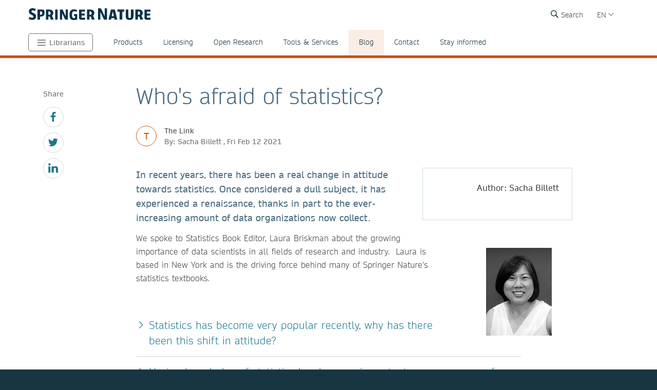

--- FILE ---
content_type: text/html; charset=utf-8
request_url: https://www.springernature.com/br/librarians/the-link/blog/blogposts-ebooks/who-s-afraid-of-statistics-/18835474
body_size: 19033
content:
<!DOCTYPE html>
        <html class="no-js">
        <html lang="pt-BR">
                <head>
                    <!-- Prefetch DNS for external assets -->
                    <link rel="dns-prefetch" href="//fonts.googleapis.com" />
                    <link rel="dns-prefetch" href="//www.google-analytics.com" />
                    <link rel="dns-prefetch" href="//www.googletagmanager.com" />
                    <link rel="dns-prefetch" href="//rum-static.pingdom.net" />
                    <link rel="dns-prefetch" href="//global.localizecdn.com" />
                    <title>Who's afraid of statistics? | For Librarians | Springer Nature</title>
                    <!-- add data layer first -->
                    <script type="text/javascript">
        window.dataLayer = window.dataLayer || [];
        window.dataLayer.push({"page.attributes.template":"sn","page.category.pageType":"content-page","user.segment.librarians":"1","visitor.organizationName":"Not found"});
    </script>
                    <script src="https://cmp.springernature.com/production_live/en/consent-bundle-49-latest.js"></script>
                    <!-- Google Tag Manager --><script>(function(w,d,s,l,i){w[l]=w[l]||[];w[l].push({'gtm.start':
        new Date().getTime(),event:'gtm.js'});var f=d.getElementsByTagName(s)[0],
        j=d.createElement(s),dl=l!='dataLayer'?'&amp;l='+l:'';j.async=true;j.src=
        'https://sgtm.springernature.com/gtm.js?id='+i+dl;f.parentNode.insertBefore(j,f);
        })(window,document,'script','dataLayer','GTM-MJMGSX6');</script><!-- End Google Tag Manager -->
                    <meta content="IE=edge" httpEquiv="X-UA-Compatible" /><meta name="description" content="In recent years, there has been a real change in attitude towards statistics. Once considered a dull subject, it has experienced a renaissance," /><meta name="viewport" content="width=device-width, initial-scale=1.0" /><meta name="google-site-verification" content="-JVT1U_ajuWw1CQxHC7kxyRa1t7fK3Uv7Y7muf43JpY" /><meta name="google-site-verification" content="pGgCxItPY8TaGQGZyJMzlIgvAnqoYOm7gmkiLqEltR8" /><meta property="fb:pages" content="341168879741, 143932312346551, 199235833463190, 145327659223282, 304238573037854, 346209515556394, 99912541035, 108064145914608, 370429855420, 170400356321916, 273358886101252, 370987992963178, 1565916643629420, 424373190938938, 152586274808123, 152749531404582, 274648772592090, 168287986591458, 284820978207661, 121336764582486, 174395066291972, 124330454291947, 58364190265, 114336798618606, 177450032338982, 460115770673632, 526326927441845, 401070179903991, 35223474166, 2055004118104490, 227993570999679, 121053321387843, 146393288729580" /><link rel="canonical" href="/br/librarians/the-link/blog/blogposts-ebooks/who-s-afraid-of-statistics-/18835474" /><link rel="alternate" href="https://www.springernature.com/fr/librarians/the-link/blog/blogposts-ebooks/who-s-afraid-of-statistics-/18835474" hreflang="fr" /><link rel="alternate" href="https://www.springernature.com/de/librarians/the-link/blog/blogposts-ebooks/who-s-afraid-of-statistics-/18835474" hreflang="de" /><link rel="alternate" href="https://www.springernature.com/gp/librarians/the-link/blog/blogposts-ebooks/who-s-afraid-of-statistics-/18835474" hreflang="en" /><link rel="alternate" href="https://www.springernature.com/la/librarians/the-link/blog/blogposts-ebooks/who-s-afraid-of-statistics-/18835474" hreflang="es" /><link rel="alternate" href="https://www.springernature.com/cn/librarians/the-link/blog/blogposts-ebooks/who-s-afraid-of-statistics-/18835474" hreflang="zh" /><link rel="alternate" href="https://www.springernature.com/jp/librarians/the-link/blog/blogposts-ebooks/who-s-afraid-of-statistics-/18835474" hreflang="ja" /><link rel="alternate" href="https://www.springernature.com/gp/librarians/the-link/blog/blogposts-ebooks/who-s-afraid-of-statistics-/18835474" hreflang="x-default" />
                    <script>
                        document.documentElement.className = document.documentElement.className.replace('no-js', 'js');
                    </script>
                    <script data-cc-script="C02" data-src="https://cdn.optimizely.com/js/8201881679.js"></script>
                    <!-- Coremedia --><script type="text/javascript">const cm10 = false;</script>
                    
                    <link rel="stylesheet" type="text/css" href="/app-sn/public/stylesheets/librarians/librarians.css?r=0.289.0" media="not print">
                    <link rel="stylesheet" type="text/css" href="/app-sn/public/stylesheets/librarians/librarians-print.css?r=0.289.0" media="print">
                    
                    <link rel="apple-touch-icon" sizes="180x180" href="/app-sn/public/favicon/apple-touch-icon.png" /><link rel="icon" type="image/png" href="/app-sn/public/favicon/favicon-32x32.png" sizes="32x32" /><link rel="icon" type="image/png" href="/app-sn/public/favicon/favicon-16x16.png" sizes="16x16" /><link rel="manifest" href="/app-sn/public/favicon/manifest.json" /><link rel="mask-icon" href="/app-sn/public/favicon/safari-pinned-tab.svg" color="#f0f4f7" /><link rel="shortcut icon" href="/app-sn/public/favicon/favicon.ico" /><meta name="msapplication-TileColor" content="#8eadbf" /><meta name="msapplication-TileImage" content="/app-sn/public/favicon/mstile-144x144.png" /><meta name="msapplication-config" content="/app-sn/public/favicon/browserconfig.xml" /><meta name="theme-color" content="#f0f4f7" />
                </head>
                <body class="type-content  lang-br">
                    <div class="cms-renderer-page-wrapper overflow-x-hidden">
                        <noscript><iframe src="https://www.googletagmanager.com/ns.html?id=GTM-MJMGSX6&amp;gtm_auth=cZTeqdqElxH4zSLvrFnPig&amp;gtm_preview=env-1&amp;gtm_cookies_win=x" height="0" width="0" style="display:none;visibility:hidden"></iframe></noscript>
                        <div id="" class="has-no-image collection collection-page item-1 item-1-1 last-item end"><div>
            <div class="core">
                 
                
                <div id="cheader" class="collection collection-page-grid-row item-1 item-1-5"><div>
            <div class="core"><div id="" class="collection collection-header item-1 item-1-1 last-item end"><div>
            <div class="core">
                        <div class="logo-meta">
                            <div class="row">
                                <div class="columns small-0 header-title medium-8 large-8">
                                    <a href="/br" title="Springer Nature" class="logo"><img onerror="this.src='/app-sn/public/images/logo-springernature.svg';this.onerror=null;" src="/app-sn/public/images/logo-springernature.svg" alt="Springer Nature" /></a>
                                </div>
                                <div class="columns small-8 header-title logo-mobile">
                                    <a href="/br" title="Springer Nature" class="logo"><img onerror="this.src='/app-sn/public/images/logo-springernature-mobile.svg';this.onerror=null;" src="/app-sn/public/images/logo-springernature-mobile.svg" alt="Springer Nature" /></a>
                                </div>
                                <div class="columns small-2 medium-2 large-1">
                                    <div class="row">
                                        <div class="columns small-4 medium-4 large-1 navigation-header-2-items">
                                            <div id="c15163390" class="has-no-image collection collection-navigation-header-2-links item-2 item-2-3 even-item section even-item-custom"><div>
            <div data-setting-viewtype="Navigation Header 2 links" class="core">
                 
                
                <ul class=""><li class="collection-navigation-header-2-links--listwrap" id="search"><div id="c15163392" class="action-search teaser-navigation item-1 item-1-1 last-item end"><div>
            <div class="search-root link-menu-root core">
                            <div class="search-menu link-menu"><div class="link-menu-label">Search</div></div>
                            <div class="link-menu-panel search-panel expandable">
                            <div class="row column search-form">
                                <form id="searchForm" action="/gp/find" class="input-append large-8 large-centered small-11 small-centered medium-10 medium-centered">
                                    <input type="search" aria-label="search" title="search" autocomplete="off" id="queryString" name="queryString" placeholder="Search" value="" autofocus="autofocus" class="text" />
                                    <input type="hidden" name="pageNumber" value="1" />
                                    <button id="searchButton" type="submit" class="search-button"><div class="search-button-label">Search</div></button>
                                </form>
                            </div>
                    </div>
                    </div>
        </div></div></li></ul>
            </div>
        </div></div>
                                        </div>
                                        <div class="columns small-0 medium-0 large-2 navigation-languages">
                                            <div id="c12147342" class="collection collection-navigation-languages item-3 item-3-3 last-item end odd-item section odd-item-custom"><div>
            <div class="link-menu-root core">
                        <div class="link-menu">
                            <div class="link-menu-label richtext-default">EN</div>
                        </div>
                        <div class="link-menu-panel">
                            <ul class=""><li class="collection-navigation-languages--listwrap" id="lang-cn" data-mh="12147342"><div id="c15094194" class="teaser teaser-navigation-language item-2 item-2-6"><div>
            <div class="core">
                    <a href="https://www.springernature.com/cn" class="link" data-track="click" data-track-label="/br/librarians/the-link/blog/blogposts-ebooks/who-s-afraid-of-statistics-/18835474" data-track-category="sn:content-page-main-content" data-track-component="teaser-navigation-language - CN (Chinese) - https://www.springernature.com/cn">CN (Chinese)</a>
                </div>
        </div></div></li><li class="collection-navigation-languages--listwrap" id="DE" data-mh="12147342"><div id="c15256816" class="teaser teaser-navigation-language item-3 item-3-6"><div>
            <div class="core">
                    <a href="https://www.springernature.com/de" class="link" data-track="click" data-track-label="/br/librarians/the-link/blog/blogposts-ebooks/who-s-afraid-of-statistics-/18835474" data-track-category="sn:content-page-main-content" data-track-component="teaser-navigation-language - DE (German) - https://www.springernature.com/de">DE (German)</a>
                </div>
        </div></div></li><li class="collection-navigation-languages--listwrap" id="cn" data-mh="12147342"><div id="c15986850" class="teaser teaser-navigation-language item-4 item-4-6"><div>
            <div class="core">
                    <a href="https://www.springernature.com/la" class="link" data-track="click" data-track-label="/br/librarians/the-link/blog/blogposts-ebooks/who-s-afraid-of-statistics-/18835474" data-track-category="sn:content-page-main-content" data-track-component="teaser-navigation-language - ES (Spanish) - https://www.springernature.com/la">ES (Spanish)</a>
                </div>
        </div></div></li><li class="collection-navigation-languages--listwrap" id="FR" data-mh="12147342"><div id="c12147348" class="teaser teaser-navigation-language item-5 item-5-6"><div>
            <div class="core">
                    <a href="https://www.springernature.com/fr" class="link" data-track="click" data-track-label="/br/librarians/the-link/blog/blogposts-ebooks/who-s-afraid-of-statistics-/18835474" data-track-category="sn:content-page-main-content" data-track-component="teaser-navigation-language - FR (Français) - https://www.springernature.com/fr">FR (Français)</a>
                </div>
        </div></div></li><li class="collection-navigation-languages--listwrap" id="ru" data-mh="12147342"><div id="c15094188" class="teaser teaser-navigation-language item-6 item-6-6 last-item end"><div>
            <div class="core">
                    <a href="https://www.springernature.com/jp" class="link" data-track="click" data-track-label="/br/librarians/the-link/blog/blogposts-ebooks/who-s-afraid-of-statistics-/18835474" data-track-category="sn:content-page-main-content" data-track-component="teaser-navigation-language - JP (Japanese)  - https://www.springernature.com/jp">JP (Japanese) </a>
                </div>
        </div></div></li></ul>
                        </div>
                    </div>
        </div></div>
                                        </div>
                                        <div class="columns small-0 medium-0 large-2 navigation-header-login">
                                            
                                        </div>
                                        <div class="meta">
                                            <div class="menu icon"></div>
                                        </div>
                                    </div>
                                </div>
                            </div>
                            <div id="c12212236" class="collection-navigation-header--style-theme-orange collection collection-navigation-header item-1 item-1-3 odd-item section odd-item-custom"><div>
            <div class="core">
                        <ul class="row row-block-grid small-up-1"><li class="collection-navigation-header--listwrap column" id="authors"><div id="c12212238" class="collection-navigation-header-level-2--style-root-menu collection collection-navigation-header-level-2 item-1 item-1-8"><div>
            <div class="core">
                        <a href="#/br/librarians" class="link flap--mobile " data-section-link="/br/librarians" data-track-category="sn:content-page-mainnav">Librarians</a>
                        <div>
                            <ul class="row row-block-grid small-up-1 medium-up-2 large-up-1"><li class="collection-navigation-header-level-2--listwrap column" id="" data-mh="12212238"><div id="c12211758" class="collection-navigation-header-level-3--style-colored-links collection collection-navigation-header-level-3 item-1 item-1-1 last-item end"><div>
            <div class="core">
                        <ul class=""><li class="collection-navigation-header-level-3--listwrap" id=""><div id="c12147380" class="teaser-navigation-full--style-theme-neutral teaser teaser-navigation-full item-1 item-1-22"><div>
            <div class="core">
                    <a href="/br" class="link" data-track="click" data-track-label="/br/librarians/the-link/blog/blogposts-ebooks/who-s-afraid-of-statistics-/18835474" data-track-category="sn:content-page-mainnav" data-track-component="teaser-navigation-full - Home - /br">Home</a>
                    
                </div>
        </div></div></li><li class="collection-navigation-header-level-3--listwrap" id=""><div id="c12211734" class="teaser-navigation-full--style-theme-emerald teaser teaser-navigation-full item-2 item-2-22"><div>
            <div class="core">
                    <a href="/br/products" class="link" data-track="click" data-track-label="/br/librarians/the-link/blog/blogposts-ebooks/who-s-afraid-of-statistics-/18835474" data-track-category="sn:content-page-mainnav" data-track-component="teaser-navigation-full - Products - /br/products">Products</a>
                    
                </div>
        </div></div></li><li class="collection-navigation-header-level-3--listwrap" id=""><div id="c12213908" class="teaser-navigation-full--style-theme-blue teaser teaser-navigation-full item-3 item-3-22"><div>
            <div class="core">
                    <a href="/br/open-science" class="link" data-track="click" data-track-label="/br/librarians/the-link/blog/blogposts-ebooks/who-s-afraid-of-statistics-/18835474" data-track-category="sn:content-page-mainnav" data-track-component="teaser-navigation-full - Open science - /br/open-science">Open science</a>
                    
                </div>
        </div></div></li><li class="collection-navigation-header-level-3--listwrap" id=""><div id="c12279240" class="teaser-navigation-full--style-theme-blue teaser teaser-navigation-full item-4 item-4-22"><div>
            <div class="core">
                    <a href="/br/advancing-discovery" class="link" data-track="click" data-track-label="/br/librarians/the-link/blog/blogposts-ebooks/who-s-afraid-of-statistics-/18835474" data-track-category="sn:content-page-mainnav" data-track-component="teaser-navigation-full - What we do - /br/advancing-discovery">What we do</a>
                    
                </div>
        </div></div></li><li class="collection-navigation-header-level-3--listwrap" id=""><div id="c15128638" class="teaser-navigation-full--style-theme-blue teaser teaser-navigation-full item-5 item-5-22"><div>
            <div class="core">
                    <a href="/br/policies" class="link" data-track="click" data-track-label="/br/librarians/the-link/blog/blogposts-ebooks/who-s-afraid-of-statistics-/18835474" data-track-category="sn:content-page-mainnav" data-track-component="teaser-navigation-full - Policies - /br/policies">Policies</a>
                    
                </div>
        </div></div></li><li class="collection-navigation-header-level-3--listwrap" id=""><div id="c12211730" class="teaser-navigation-full--style-theme-orange teaser teaser-navigation-full item-6 item-6-22"><div>
            <div class="core">
                    <a href="/br/librarians" class="link" data-track="click" data-track-label="/br/librarians/the-link/blog/blogposts-ebooks/who-s-afraid-of-statistics-/18835474" data-track-category="sn:content-page-mainnav" data-track-component="teaser-navigation-full - Librarians - /br/librarians">Librarians</a>
                    
                </div>
        </div></div></li><li class="collection-navigation-header-level-3--listwrap" id=""><div id="c27732750" class="teaser-navigation-full--style-theme-orange teaser teaser-navigation-full item-7 item-7-22"><div>
            <div class="core">
                    <a href="/br/rd" class="link" data-track="click" data-track-label="/br/librarians/the-link/blog/blogposts-ebooks/who-s-afraid-of-statistics-/18835474" data-track-category="sn:content-page-mainnav" data-track-component="teaser-navigation-full - Research &amp; Development - /br/rd">Research &amp; Development</a>
                    
                </div>
        </div></div></li><li class="collection-navigation-header-level-3--listwrap" id=""><div id="c12211732" class="teaser-navigation-full--style-theme-blue teaser teaser-navigation-full item-8 item-8-22"><div>
            <div class="core">
                    <a href="/br/authors" class="link" data-track="click" data-track-label="/br/librarians/the-link/blog/blogposts-ebooks/who-s-afraid-of-statistics-/18835474" data-track-category="sn:content-page-mainnav" data-track-component="teaser-navigation-full - Authors - /br/authors">Authors</a>
                    
                </div>
        </div></div></li><li class="collection-navigation-header-level-3--listwrap" id=""><div id="c12147358" class="teaser-navigation-full--style-theme-blue teaser teaser-navigation-full item-9 item-9-22"><div>
            <div class="core">
                    <a href="/br/editors" class="link" data-track="click" data-track-label="/br/librarians/the-link/blog/blogposts-ebooks/who-s-afraid-of-statistics-/18835474" data-track-category="sn:content-page-mainnav" data-track-component="teaser-navigation-full - Editors - /br/editors">Editors</a>
                    
                </div>
        </div></div></li><li class="collection-navigation-header-level-3--listwrap" id=""><div id="c12147374" class="teaser-navigation-full--style-theme-blue teaser teaser-navigation-full item-10 item-10-22"><div>
            <div class="core">
                    <a href="/br/reviewers" class="link" data-track="click" data-track-label="/br/librarians/the-link/blog/blogposts-ebooks/who-s-afraid-of-statistics-/18835474" data-track-category="sn:content-page-mainnav" data-track-component="teaser-navigation-full - Peer Reviewers - /br/reviewers">Peer Reviewers</a>
                    
                </div>
        </div></div></li><li class="collection-navigation-header-level-3--listwrap" id=""><div id="c27833298" class="teaser-navigation-full--style-theme-blue teaser teaser-navigation-full item-11 item-11-22"><div>
            <div class="core">
                    <a href="/br/book-reviewers" class="link" data-track="click" data-track-label="/br/librarians/the-link/blog/blogposts-ebooks/who-s-afraid-of-statistics-/18835474" data-track-category="sn:content-page-mainnav" data-track-component="teaser-navigation-full - Book Reviewers - /br/book-reviewers">Book Reviewers</a>
                    
                </div>
        </div></div></li><li class="collection-navigation-header-level-3--listwrap" id=""><div id="c19250658" class="teaser-navigation-full--style-theme-green teaser teaser-navigation-full item-12 item-12-22"><div>
            <div class="core">
                    <a href="/br/booksellers" class="link" data-track="click" data-track-label="/br/librarians/the-link/blog/blogposts-ebooks/who-s-afraid-of-statistics-/18835474" data-track-category="sn:content-page-mainnav" data-track-component="teaser-navigation-full - Booksellers - /br/booksellers">Booksellers</a>
                    
                </div>
        </div></div></li><li class="collection-navigation-header-level-3--listwrap" id=""><div id="c12147376" class="teaser-navigation-full--style-theme-lilac teaser teaser-navigation-full item-13 item-13-22"><div>
            <div class="core">
                    <a href="/br/societies" class="link" data-track="click" data-track-label="/br/librarians/the-link/blog/blogposts-ebooks/who-s-afraid-of-statistics-/18835474" data-track-category="sn:content-page-mainnav" data-track-component="teaser-navigation-full - Societies - /br/societies">Societies</a>
                    
                </div>
        </div></div></li><li class="collection-navigation-header-level-3--listwrap" id=""><div id="c12147382" class="teaser-navigation-full--style-theme-lime teaser teaser-navigation-full item-14 item-14-22"><div>
            <div class="core">
                    <a href="/br/partners" class="link" data-track="click" data-track-label="/br/librarians/the-link/blog/blogposts-ebooks/who-s-afraid-of-statistics-/18835474" data-track-category="sn:content-page-mainnav" data-track-component="teaser-navigation-full - Partners, Affiliates &amp; Rights - /br/partners">Partners, Affiliates &amp; Rights</a>
                    
                </div>
        </div></div></li><li class="collection-navigation-header-level-3--listwrap" id=""><div id="c12147378" class="teaser-navigation-full--style-theme-neutral teaser teaser-navigation-full item-15 item-15-22"><div>
            <div class="core">
                    <a href="https://link.springer.com/shop/all-disciplines/en-eu/" class="link" data-track="click" data-track-label="/br/librarians/the-link/blog/blogposts-ebooks/who-s-afraid-of-statistics-/18835474" data-track-category="sn:content-page-mainnav" data-track-component="teaser-navigation-full - Shop - https://link.springer.com/shop/all-disciplines/en-eu/">Shop</a>
                    
                </div>
        </div></div></li><li class="collection-navigation-header-level-3--listwrap" id=""><div id="c12147360" class="teaser-navigation-full--style-theme-neutral teaser teaser-navigation-full item-16 item-16-22"><div>
            <div class="core">
                    <a href="/br/contact" class="link" data-track="click" data-track-label="/br/librarians/the-link/blog/blogposts-ebooks/who-s-afraid-of-statistics-/18835474" data-track-category="sn:content-page-mainnav" data-track-component="teaser-navigation-full - Contact - /br/contact">Contact</a>
                    
                </div>
        </div></div></li><li class="collection-navigation-header-level-3--listwrap" id="help-and-support--"><div id="c27832676" class="teaser-navigation-full--style-theme-neutral teaser teaser-navigation-full item-17 item-17-22"><div>
            <div class="core">
                    <a href="https://support.springernature.com/en/support/home" class="link" data-track="click" data-track-label="/br/librarians/the-link/blog/blogposts-ebooks/who-s-afraid-of-statistics-/18835474" data-track-category="sn:content-page-mainnav" data-track-component="teaser-navigation-full - Help and support ↗ - https://support.springernature.com/en/support/home">Help and support ↗</a>
                    
                </div>
        </div></div></li><li class="collection-navigation-header-level-3--listwrap" id=""><div id="c27718490" class="teaser teaser-navigation-full item-18 item-18-22"><div>
            <div class="core">
                    
                    <div class="richtext richtext-default"><p>-------</p></div>
                </div>
        </div></div></li><li class="collection-navigation-header-level-3--listwrap" id=""><div id="c14237826" class="teaser-navigation-full--style-theme-blue teaser teaser-navigation-full item-19 item-19-22"><div>
            <div class="core">
                    <a href="/br/group/careers" class="link" data-track="click" data-track-label="/br/librarians/the-link/blog/blogposts-ebooks/who-s-afraid-of-statistics-/18835474" data-track-category="sn:content-page-mainnav" data-track-component="teaser-navigation-full - Careers ↗ - /br/group/careers">Careers ↗</a>
                    
                </div>
        </div></div></li><li class="collection-navigation-header-level-3--listwrap" id=""><div id="c27743944" class="teaser-navigation-full--style-theme-blue teaser teaser-navigation-full item-20 item-20-22"><div>
            <div class="core">
                    <a href="https://www.springernature.com/investors-live-global" class="link" data-track="click" data-track-label="/br/librarians/the-link/blog/blogposts-ebooks/who-s-afraid-of-statistics-/18835474" data-track-category="sn:content-page-mainnav" data-track-component="teaser-navigation-full - Investors ↗ - https://www.springernature.com/investors-live-global">Investors ↗</a>
                    
                </div>
        </div></div></li><li class="collection-navigation-header-level-3--listwrap" id=""><div id="c27718494" class="teaser-navigation-full--style-theme-blue teaser teaser-navigation-full item-21 item-21-22"><div>
            <div class="core">
                    <a href="/br/group/media" class="link" data-track="click" data-track-label="/br/librarians/the-link/blog/blogposts-ebooks/who-s-afraid-of-statistics-/18835474" data-track-category="sn:content-page-mainnav" data-track-component="teaser-navigation-full - Media ↗ - /br/group/media">Media ↗</a>
                    
                </div>
        </div></div></li><li class="collection-navigation-header-level-3--listwrap" id=""><div id="c12270944" class="teaser-navigation-full--style-theme-blue teaser teaser-navigation-full item-22 item-22-22 last-item end"><div>
            <div class="core">
                    <a href="/br/group" class="link" data-track="click" data-track-label="/br/librarians/the-link/blog/blogposts-ebooks/who-s-afraid-of-statistics-/18835474" data-track-category="sn:content-page-mainnav" data-track-component="teaser-navigation-full - Corporate Site ↗ - /br/group">Corporate Site ↗</a>
                    
                </div>
        </div></div></li></ul>
                    </div>
        </div></div></li></ul>
                        </div>
                    </div>
        </div></div></li><li class="collection-navigation-header--listwrap column" id="mainnav-products"><div id="c12214646" class="collection-navigation-header-level-2--style-default collection collection-navigation-header-level-2 item-2 item-2-8"><div>
            <div class="core">
                        <a href="#/br/librarians/products" class="link flap--mobile " data-section-link="/br/librarians/products" data-track-category="sn:content-page-mainnav">Products</a>
                        <div>
                            <ul class="row row-block-grid small-up-1 medium-up-2 large-up-4"><li class="collection-navigation-header-level-2--listwrap column" id="" data-mh="12214646"><div id="c10895830" class="collection-navigation-header-level-3--style-one-title collection collection-navigation-header-level-3 item-1 item-1-4"><div>
            <div class="core">
                        <ul class=""><li class="collection-navigation-header-level-3--listwrap" id=""><div id="c10683682" class="teaser teaser-navigation-full item-1 item-1-8"><div>
            <div class="core">
                    <a href="/br/librarians/products/journals" class="link" data-track="click" data-track-label="/br/librarians/the-link/blog/blogposts-ebooks/who-s-afraid-of-statistics-/18835474" data-track-category="sn:content-page-mainnav" data-track-component="teaser-navigation-full - Journals - /br/librarians/products/journals">Journals</a>
                    
                </div>
        </div></div></li><li class="collection-navigation-header-level-3--listwrap" id=""><div id="c10895856" class="teaser teaser-navigation-full item-2 item-2-8"><div>
            <div class="core">
                    <a href="/br/librarians/products/journals/springer-journals" class="link" data-track="click" data-track-label="/br/librarians/the-link/blog/blogposts-ebooks/who-s-afraid-of-statistics-/18835474" data-track-category="sn:content-page-mainnav" data-track-component="teaser-navigation-full - Springer journals - /br/librarians/products/journals/springer-journals">Springer journals</a>
                    
                </div>
        </div></div></li><li class="collection-navigation-header-level-3--listwrap" id=""><div id="c10895854" class="teaser teaser-navigation-full item-3 item-3-8"><div>
            <div class="core">
                    <a href="/br/librarians/products/journals/nature-research-journals" class="link" data-track="click" data-track-label="/br/librarians/the-link/blog/blogposts-ebooks/who-s-afraid-of-statistics-/18835474" data-track-category="sn:content-page-mainnav" data-track-component="teaser-navigation-full - Nature Portfolio journals - /br/librarians/products/journals/nature-research-journals">Nature Portfolio journals</a>
                    
                </div>
        </div></div></li><li class="collection-navigation-header-level-3--listwrap" id=""><div id="c10895860" class="teaser teaser-navigation-full item-4 item-4-8"><div>
            <div class="core">
                    <a href="/br/librarians/products/journals/adis-journals" class="link" data-track="click" data-track-label="/br/librarians/the-link/blog/blogposts-ebooks/who-s-afraid-of-statistics-/18835474" data-track-category="sn:content-page-mainnav" data-track-component="teaser-navigation-full - Adis journals - /br/librarians/products/journals/adis-journals">Adis journals</a>
                    
                </div>
        </div></div></li><li class="collection-navigation-header-level-3--listwrap" id=""><div id="c10895852" class="teaser teaser-navigation-full item-5 item-5-8"><div>
            <div class="core">
                    <a href="/br/librarians/products/journals/academic-journals-on-nature-com" class="link" data-track="click" data-track-label="/br/librarians/the-link/blog/blogposts-ebooks/who-s-afraid-of-statistics-/18835474" data-track-category="sn:content-page-mainnav" data-track-component="teaser-navigation-full - Academic journals on nature.com - /br/librarians/products/journals/academic-journals-on-nature-com">Academic journals on nature.com</a>
                    
                </div>
        </div></div></li><li class="collection-navigation-header-level-3--listwrap" id=""><div id="c10895858" class="teaser teaser-navigation-full item-6 item-6-8"><div>
            <div class="core">
                    <a href="/br/librarians/products/journals/palgrave-journals" class="link" data-track="click" data-track-label="/br/librarians/the-link/blog/blogposts-ebooks/who-s-afraid-of-statistics-/18835474" data-track-category="sn:content-page-mainnav" data-track-component="teaser-navigation-full - Palgrave Macmillan journals - /br/librarians/products/journals/palgrave-journals">Palgrave Macmillan journals</a>
                    
                </div>
        </div></div></li><li class="collection-navigation-header-level-3--listwrap" id=""><div id="c10895862" class="teaser teaser-navigation-full item-7 item-7-8"><div>
            <div class="core">
                    <a href="/br/librarians/products/journals/journal-archives" class="link" data-track="click" data-track-label="/br/librarians/the-link/blog/blogposts-ebooks/who-s-afraid-of-statistics-/18835474" data-track-category="sn:content-page-mainnav" data-track-component="teaser-navigation-full - Journal archives - /br/librarians/products/journals/journal-archives">Journal archives</a>
                    
                </div>
        </div></div></li><li class="collection-navigation-header-level-3--listwrap" id=""><div id="c10895864" class="teaser teaser-navigation-full item-8 item-8-8 last-item end"><div>
            <div class="core">
                    <a href="/br/librarians/products/journals/open-access-journals" class="link" data-track="click" data-track-label="/br/librarians/the-link/blog/blogposts-ebooks/who-s-afraid-of-statistics-/18835474" data-track-category="sn:content-page-mainnav" data-track-component="teaser-navigation-full - Open access journals - /br/librarians/products/journals/open-access-journals">Open access journals</a>
                    
                </div>
        </div></div></li></ul>
                    </div>
        </div></div></li><li class="collection-navigation-header-level-2--listwrap column" id="" data-mh="12214646"><div id="c10683246" class="collection-navigation-header-level-3--style-one-title collection collection-navigation-header-level-3 item-2 item-2-4"><div>
            <div class="core">
                        <ul class=""><li class="collection-navigation-header-level-3--listwrap" id=""><div id="c10683678" class="teaser teaser-navigation-full item-1 item-1-7"><div>
            <div class="core">
                    <a href="/br/librarians/products/ebooks" class="link" data-track="click" data-track-label="/br/librarians/the-link/blog/blogposts-ebooks/who-s-afraid-of-statistics-/18835474" data-track-category="sn:content-page-mainnav" data-track-component="teaser-navigation-full - eBooks - /br/librarians/products/ebooks">eBooks</a>
                    
                </div>
        </div></div></li><li class="collection-navigation-header-level-3--listwrap" id=""><div id="c10895796" class="teaser teaser-navigation-full item-2 item-2-7"><div>
            <div class="core">
                    <a href="/br/librarians/products/ebooks/ebook-collection" class="link" data-track="click" data-track-label="/br/librarians/the-link/blog/blogposts-ebooks/who-s-afraid-of-statistics-/18835474" data-track-category="sn:content-page-mainnav" data-track-component="teaser-navigation-full - eBook collections - /br/librarians/products/ebooks/ebook-collection">eBook collections</a>
                    
                </div>
        </div></div></li><li class="collection-navigation-header-level-3--listwrap" id=""><div id="c10895818" class="teaser teaser-navigation-full item-3 item-3-7"><div>
            <div class="core">
                    <a href="/br/librarians/products/ebooks/book-archives" class="link" data-track="click" data-track-label="/br/librarians/the-link/blog/blogposts-ebooks/who-s-afraid-of-statistics-/18835474" data-track-category="sn:content-page-mainnav" data-track-component="teaser-navigation-full - Book archives - /br/librarians/products/ebooks/book-archives">Book archives</a>
                    
                </div>
        </div></div></li><li class="collection-navigation-header-level-3--listwrap" id=""><div id="c17038100" class="teaser teaser-navigation-full item-4 item-4-7"><div>
            <div class="core">
                    <a href="/br/librarians/products/ebooks/open-access-books" class="link" data-track="click" data-track-label="/br/librarians/the-link/blog/blogposts-ebooks/who-s-afraid-of-statistics-/18835474" data-track-category="sn:content-page-mainnav" data-track-component="teaser-navigation-full - Open Access Books - /br/librarians/products/ebooks/open-access-books">Open Access Books</a>
                    
                </div>
        </div></div></li><li class="collection-navigation-header-level-3--listwrap" id=""><div id="c11031174" class="teaser teaser-navigation-full item-5 item-5-7"><div>
            <div class="core">
                    <a href="/br/librarians/products/ebooks/proceedings" class="link" data-track="click" data-track-label="/br/librarians/the-link/blog/blogposts-ebooks/who-s-afraid-of-statistics-/18835474" data-track-category="sn:content-page-mainnav" data-track-component="teaser-navigation-full - Proceedings - /br/librarians/products/ebooks/proceedings">Proceedings</a>
                    
                </div>
        </div></div></li><li class="collection-navigation-header-level-3--listwrap" id=""><div id="c10895814" class="teaser teaser-navigation-full item-6 item-6-7"><div>
            <div class="core">
                    <a href="/br/librarians/products/ebooks/reference-modules" class="link" data-track="click" data-track-label="/br/librarians/the-link/blog/blogposts-ebooks/who-s-afraid-of-statistics-/18835474" data-track-category="sn:content-page-mainnav" data-track-component="teaser-navigation-full - Reference Modules - /br/librarians/products/ebooks/reference-modules">Reference Modules</a>
                    
                </div>
        </div></div></li><li class="collection-navigation-header-level-3--listwrap" id=""><div id="c11047638" class="teaser teaser-navigation-full item-7 item-7-7 last-item end"><div>
            <div class="core">
                    <a href="/br/librarians/products/ebooks/textbooks" class="link" data-track="click" data-track-label="/br/librarians/the-link/blog/blogposts-ebooks/who-s-afraid-of-statistics-/18835474" data-track-category="sn:content-page-mainnav" data-track-component="teaser-navigation-full - Textbooks - /br/librarians/products/ebooks/textbooks">Textbooks</a>
                    
                </div>
        </div></div></li></ul>
                    </div>
        </div></div></li><li class="collection-navigation-header-level-2--listwrap column" id="" data-mh="12214646"><div id="c10683242" class="collection-navigation-header-level-3--style-one-title collection collection-navigation-header-level-3 item-3 item-3-4"><div>
            <div class="core">
                        <ul class=""><li class="collection-navigation-header-level-3--listwrap" id=""><div id="c10683684" class="teaser teaser-navigation-full item-1 item-1-9"><div>
            <div class="core">
                    <a href="/br/librarians/products/databases-solutions" class="link" data-track="click" data-track-label="/br/librarians/the-link/blog/blogposts-ebooks/who-s-afraid-of-statistics-/18835474" data-track-category="sn:content-page-mainnav" data-track-component="teaser-navigation-full - Databases &amp; Solutions - /br/librarians/products/databases-solutions">Databases &amp; Solutions</a>
                    
                </div>
        </div></div></li><li class="collection-navigation-header-level-3--listwrap" id=""><div id="c10896174" class="teaser teaser-navigation-full item-2 item-2-9"><div>
            <div class="core">
                    <a href="/br/librarians/products/databases-solutions/adis-insight" class="link" data-track="click" data-track-label="/br/librarians/the-link/blog/blogposts-ebooks/who-s-afraid-of-statistics-/18835474" data-track-category="sn:content-page-mainnav" data-track-component="teaser-navigation-full - AdisInsight - /br/librarians/products/databases-solutions/adis-insight">AdisInsight</a>
                    
                </div>
        </div></div></li><li class="collection-navigation-header-level-3--listwrap" id=""><div id="c23263160" class="teaser teaser-navigation-full item-3 item-3-9"><div>
            <div class="core">
                    <a href="/br/librarians/products/databases-solutions/data-solutions" class="link" data-track="click" data-track-label="/br/librarians/the-link/blog/blogposts-ebooks/who-s-afraid-of-statistics-/18835474" data-track-category="sn:content-page-mainnav" data-track-component="teaser-navigation-full - Data Solutions - /br/librarians/products/databases-solutions/data-solutions">Data Solutions</a>
                    
                </div>
        </div></div></li><li class="collection-navigation-header-level-3--listwrap" id=""><div id="c12214586" class="teaser teaser-navigation-full item-4 item-4-9"><div>
            <div class="core">
                    <a href="/br/librarians/products/databases-solutions/protocols-io" class="link" data-track="click" data-track-label="/br/librarians/the-link/blog/blogposts-ebooks/who-s-afraid-of-statistics-/18835474" data-track-category="sn:content-page-mainnav" data-track-component="teaser-navigation-full - protocols.io - /br/librarians/products/databases-solutions/protocols-io">protocols.io</a>
                    
                </div>
        </div></div></li><li class="collection-navigation-header-level-3--listwrap" id=""><div id="c10895896" class="teaser teaser-navigation-full item-5 item-5-9"><div>
            <div class="core">
                    <a href="/br/librarians/products/databases-solutions/springermaterials" class="link" data-track="click" data-track-label="/br/librarians/the-link/blog/blogposts-ebooks/who-s-afraid-of-statistics-/18835474" data-track-category="sn:content-page-mainnav" data-track-component="teaser-navigation-full - SpringerMaterials - /br/librarians/products/databases-solutions/springermaterials">SpringerMaterials</a>
                    
                </div>
        </div></div></li><li class="collection-navigation-header-level-3--listwrap" id=""><div id="c10895898" class="teaser teaser-navigation-full item-6 item-6-9"><div>
            <div class="core">
                    <a href="/br/librarians/products/databases-solutions/springerprotocols" class="link" data-track="click" data-track-label="/br/librarians/the-link/blog/blogposts-ebooks/who-s-afraid-of-statistics-/18835474" data-track-category="sn:content-page-mainnav" data-track-component="teaser-navigation-full - SpringerProtocols - /br/librarians/products/databases-solutions/springerprotocols">SpringerProtocols</a>
                    
                </div>
        </div></div></li><li class="collection-navigation-header-level-3--listwrap" id=""><div id="c15081466" class="teaser teaser-navigation-full item-7 item-7-9"><div>
            <div class="core">
                    <a href="/br/librarians/products/databases-solutions/experiments" class="link" data-track="click" data-track-label="/br/librarians/the-link/blog/blogposts-ebooks/who-s-afraid-of-statistics-/18835474" data-track-category="sn:content-page-mainnav" data-track-component="teaser-navigation-full - Springer Nature Experiments - /br/librarians/products/databases-solutions/experiments">Springer Nature Experiments</a>
                    
                </div>
        </div></div></li><li class="collection-navigation-header-level-3--listwrap" id=""><div id="c17681832" class="teaser teaser-navigation-full item-8 item-8-9"><div>
            <div class="core">
                    <a href="/br/librarians/products/databases-solutions/corporate-health" class="link" data-track="click" data-track-label="/br/librarians/the-link/blog/blogposts-ebooks/who-s-afraid-of-statistics-/18835474" data-track-category="sn:content-page-mainnav" data-track-component="teaser-navigation-full - Corporate &amp; Health - /br/librarians/products/databases-solutions/corporate-health">Corporate &amp; Health</a>
                    
                </div>
        </div></div></li><li class="collection-navigation-header-level-3--listwrap" id=""><div id="c16817756" class="teaser teaser-navigation-full item-9 item-9-9 last-item end"><div>
            <div class="core">
                    <a href="/br/librarians/products/databases-solutions/sn-video" class="link" data-track="click" data-track-label="/br/librarians/the-link/blog/blogposts-ebooks/who-s-afraid-of-statistics-/18835474" data-track-category="sn:content-page-mainnav" data-track-component="teaser-navigation-full - Springer Nature Video - /br/librarians/products/databases-solutions/sn-video">Springer Nature Video</a>
                    
                </div>
        </div></div></li></ul>
                    </div>
        </div></div></li><li class="collection-navigation-header-level-2--listwrap column" id="" data-mh="12214646"><div id="c10959806" class="collection-navigation-header-level-3--style-one-title collection collection-navigation-header-level-3 item-4 item-4-4 last-item end"><div>
            <div class="core">
                        <ul class=""><li class="collection-navigation-header-level-3--listwrap" id=""><div id="c17681846" class="teaser teaser-navigation-full item-1 item-1-4"><div>
            <div class="core">
                    <a href="/br/librarians/products/services" class="link" data-track="click" data-track-label="/br/librarians/the-link/blog/blogposts-ebooks/who-s-afraid-of-statistics-/18835474" data-track-category="sn:content-page-mainnav" data-track-component="teaser-navigation-full - Services - /br/librarians/products/services">Services</a>
                    
                </div>
        </div></div></li><li class="collection-navigation-header-level-3--listwrap" id=""><div id="c15711566" class="teaser teaser-navigation-full item-2 item-2-4"><div>
            <div class="core">
                    <a href="/br/librarians/products/services/research-data-services" class="link" data-track="click" data-track-label="/br/librarians/the-link/blog/blogposts-ebooks/who-s-afraid-of-statistics-/18835474" data-track-category="sn:content-page-mainnav" data-track-component="teaser-navigation-full - Research Data Services - /br/librarians/products/services/research-data-services">Research Data Services</a>
                    
                </div>
        </div></div></li><li class="collection-navigation-header-level-3--listwrap" id=""><div id="c15711568" class="teaser teaser-navigation-full item-3 item-3-4"><div>
            <div class="core">
                    <a href="/br/librarians/products/services/nature-masterclasses" class="link" data-track="click" data-track-label="/br/librarians/the-link/blog/blogposts-ebooks/who-s-afraid-of-statistics-/18835474" data-track-category="sn:content-page-mainnav" data-track-component="teaser-navigation-full - Nature Masterclasses - /br/librarians/products/services/nature-masterclasses">Nature Masterclasses</a>
                    
                </div>
        </div></div></li><li class="collection-navigation-header-level-3--listwrap" id=""><div id="c10683738" class="teaser teaser-navigation-full item-4 item-4-4 last-item end"><div>
            <div class="core">
                    <a href="/br/librarians/products" class="link" data-track="click" data-track-label="/br/librarians/the-link/blog/blogposts-ebooks/who-s-afraid-of-statistics-/18835474" data-track-category="sn:content-page-mainnav" data-track-component="teaser-navigation-full - Products overview - /br/librarians/products">Products overview</a>
                    
                </div>
        </div></div></li></ul>
                    </div>
        </div></div></li></ul>
                        </div>
                    </div>
        </div></div></li><li class="collection-navigation-header--listwrap column" id="mainnav-licensing"><div id="c16735336" class="collection-navigation-header-level-2--style-default collection collection-navigation-header-level-2 item-3 item-3-8"><div>
            <div class="core">
                        <a href="#/br/librarians/licensing" class="link flap--mobile " data-section-link="/br/librarians/licensing" data-track-category="sn:content-page-mainnav">Licensing</a>
                        <div>
                            <ul class="row row-block-grid small-up-1 medium-up-2 large-up-4"><li class="collection-navigation-header-level-2--listwrap column" id="new-content-item" data-mh="16735336"><div id="c16735326" class="collection-navigation-header-level-3--style-one-title collection collection-navigation-header-level-3 item-1 item-1-4"><div>
            <div class="core">
                        <ul class=""><li class="collection-navigation-header-level-3--listwrap" id=""><div id="c16735462" class="teaser teaser-navigation-full item-1 item-1-7"><div>
            <div class="core">
                    <a href="/br/librarians/licensing/agc" class="link" data-track="click" data-track-label="/br/librarians/the-link/blog/blogposts-ebooks/who-s-afraid-of-statistics-/18835474" data-track-category="sn:content-page-mainnav" data-track-component="teaser-navigation-full - Academic &amp; Government - /br/librarians/licensing/agc">Academic &amp; Government</a>
                    
                </div>
        </div></div></li><li class="collection-navigation-header-level-3--listwrap" id=""><div id="c16735464" class="teaser teaser-navigation-full item-2 item-2-7"><div>
            <div class="core">
                    <a href="/br/librarians/licensing/agc/journals" class="link" data-track="click" data-track-label="/br/librarians/the-link/blog/blogposts-ebooks/who-s-afraid-of-statistics-/18835474" data-track-category="sn:content-page-mainnav" data-track-component="teaser-navigation-full - Journals - /br/librarians/licensing/agc/journals">Journals</a>
                    
                </div>
        </div></div></li><li class="collection-navigation-header-level-3--listwrap" id=""><div id="c16735472" class="teaser teaser-navigation-full item-3 item-3-7"><div>
            <div class="core">
                    <a href="/br/librarians/licensing/agc/ebooks" class="link" data-track="click" data-track-label="/br/librarians/the-link/blog/blogposts-ebooks/who-s-afraid-of-statistics-/18835474" data-track-category="sn:content-page-mainnav" data-track-component="teaser-navigation-full - eBooks - /br/librarians/licensing/agc/ebooks">eBooks</a>
                    
                </div>
        </div></div></li><li class="collection-navigation-header-level-3--listwrap" id=""><div id="c16735482" class="teaser teaser-navigation-full item-4 item-4-7"><div>
            <div class="core">
                    <a href="/br/librarians/licensing/agc/databases" class="link" data-track="click" data-track-label="/br/librarians/the-link/blog/blogposts-ebooks/who-s-afraid-of-statistics-/18835474" data-track-category="sn:content-page-mainnav" data-track-component="teaser-navigation-full - Databases - /br/librarians/licensing/agc/databases">Databases</a>
                    
                </div>
        </div></div></li><li class="collection-navigation-header-level-3--listwrap" id=""><div id="c16735504" class="teaser teaser-navigation-full item-5 item-5-7"><div>
            <div class="core">
                    <a href="/br/librarians/licensing/agc/request-a-trial" class="link" data-track="click" data-track-label="/br/librarians/the-link/blog/blogposts-ebooks/who-s-afraid-of-statistics-/18835474" data-track-category="sn:content-page-mainnav" data-track-component="teaser-navigation-full - Request a trial - /br/librarians/licensing/agc/request-a-trial">Request a trial</a>
                    
                </div>
        </div></div></li><li class="collection-navigation-header-level-3--listwrap" id=""><div id="c16735544" class="teaser teaser-navigation-full item-6 item-6-7"><div>
            <div class="core">
                    <a href="/br/librarians/licensing/agc/request-a-demo" class="link" data-track="click" data-track-label="/br/librarians/the-link/blog/blogposts-ebooks/who-s-afraid-of-statistics-/18835474" data-track-category="sn:content-page-mainnav" data-track-component="teaser-navigation-full - Request a demo - /br/librarians/licensing/agc/request-a-demo">Request a demo</a>
                    
                </div>
        </div></div></li><li class="collection-navigation-header-level-3--listwrap" id=""><div id="c16735494" class="teaser teaser-navigation-full item-7 item-7-7 last-item end"><div>
            <div class="core">
                    <a href="/br/librarians/licensing/agc/request-a-quote" class="link" data-track="click" data-track-label="/br/librarians/the-link/blog/blogposts-ebooks/who-s-afraid-of-statistics-/18835474" data-track-category="sn:content-page-mainnav" data-track-component="teaser-navigation-full - Request a quote - /br/librarians/licensing/agc/request-a-quote">Request a quote</a>
                    
                </div>
        </div></div></li></ul>
                    </div>
        </div></div></li><li class="collection-navigation-header-level-2--listwrap column" id="new-content-item" data-mh="16735336"><div id="c16735328" class="collection-navigation-header-level-3--style-one-title collection collection-navigation-header-level-3 item-2 item-2-4"><div>
            <div class="core">
                        <ul class=""><li class="collection-navigation-header-level-3--listwrap" id=""><div id="c16735522" class="teaser teaser-navigation-full item-1 item-1-4"><div>
            <div class="core">
                    <a href="/br/librarians/licensing/corporate" class="link" data-track="click" data-track-label="/br/librarians/the-link/blog/blogposts-ebooks/who-s-afraid-of-statistics-/18835474" data-track-category="sn:content-page-mainnav" data-track-component="teaser-navigation-full - Corporate &amp; Health solutions - /br/librarians/licensing/corporate">Corporate &amp; Health solutions</a>
                    
                </div>
        </div></div></li><li class="collection-navigation-header-level-3--listwrap" id=""><div id="c18137818" class="teaser teaser-navigation-full item-2 item-2-4"><div>
            <div class="core">
                    <a href="https://www.springernature.com/gp/librarians/licensing/corporate#c18369996" class="link" data-track="click" data-track-label="/br/librarians/the-link/blog/blogposts-ebooks/who-s-afraid-of-statistics-/18835474" data-track-category="sn:content-page-mainnav" data-track-component="teaser-navigation-full - eBook and Journal collections - https://www.springernature.com/gp/librarians/licensing/corporate#c18369996">eBook and Journal collections</a>
                    
                </div>
        </div></div></li><li class="collection-navigation-header-level-3--listwrap" id=""><div id="c18137820" class="teaser teaser-navigation-full item-3 item-3-4"><div>
            <div class="core">
                    <a href="https://www.springernature.com/gp/librarians/licensing/corporate#c18370060" class="link" data-track="click" data-track-label="/br/librarians/the-link/blog/blogposts-ebooks/who-s-afraid-of-statistics-/18835474" data-track-category="sn:content-page-mainnav" data-track-component="teaser-navigation-full - Content on Demand (CoD) - https://www.springernature.com/gp/librarians/licensing/corporate#c18370060">Content on Demand (CoD)</a>
                    
                </div>
        </div></div></li><li class="collection-navigation-header-level-3--listwrap" id=""><div id="c16735548" class="teaser teaser-navigation-full item-4 item-4-4 last-item end"><div>
            <div class="core">
                    <a href="/br/librarians/licensing/corporate/quote-trial-demo" class="link" data-track="click" data-track-label="/br/librarians/the-link/blog/blogposts-ebooks/who-s-afraid-of-statistics-/18835474" data-track-category="sn:content-page-mainnav" data-track-component="teaser-navigation-full - Quote, trial or demo - /br/librarians/licensing/corporate/quote-trial-demo">Quote, trial or demo</a>
                    
                </div>
        </div></div></li></ul>
                    </div>
        </div></div></li><li class="collection-navigation-header-level-2--listwrap column" id="new-content-item" data-mh="16735336"><div id="c16735330" class="collection-navigation-header-level-3--style-one-title collection collection-navigation-header-level-3 item-3 item-3-4"><div>
            <div class="core">
                        <ul class=""><li class="collection-navigation-header-level-3--listwrap" id=""><div id="c16735320" class="teaser teaser-navigation-full item-1 item-1-6"><div>
            <div class="core">
                    <a href="/br/librarians/licensing/journals-catalog" class="link" data-track="click" data-track-label="/br/librarians/the-link/blog/blogposts-ebooks/who-s-afraid-of-statistics-/18835474" data-track-category="sn:content-page-mainnav" data-track-component="teaser-navigation-full - Journals catalog - /br/librarians/licensing/journals-catalog">Journals catalog</a>
                    
                </div>
        </div></div></li><li class="collection-navigation-header-level-3--listwrap" id=""><div id="c16735594" class="teaser teaser-navigation-full item-2 item-2-6"><div>
            <div class="core">
                    <a href="/br/librarians/licensing/journals-catalog/serials-update" class="link" data-track="click" data-track-label="/br/librarians/the-link/blog/blogposts-ebooks/who-s-afraid-of-statistics-/18835474" data-track-category="sn:content-page-mainnav" data-track-component="teaser-navigation-full - Serials Update - /br/librarians/licensing/journals-catalog/serials-update">Serials Update</a>
                    
                </div>
        </div></div></li><li class="collection-navigation-header-level-3--listwrap" id=""><div id="c16735624" class="teaser teaser-navigation-full item-3 item-3-6"><div>
            <div class="core">
                    <a href="/br/librarians/licensing/journals-catalog/new-starts" class="link" data-track="click" data-track-label="/br/librarians/the-link/blog/blogposts-ebooks/who-s-afraid-of-statistics-/18835474" data-track-category="sn:content-page-mainnav" data-track-component="teaser-navigation-full - New Starts - /br/librarians/licensing/journals-catalog/new-starts">New Starts</a>
                    
                </div>
        </div></div></li><li class="collection-navigation-header-level-3--listwrap" id=""><div id="c16735632" class="teaser teaser-navigation-full item-4 item-4-6"><div>
            <div class="core">
                    <a href="/br/librarians/licensing/journals-catalog/take-overs" class="link" data-track="click" data-track-label="/br/librarians/the-link/blog/blogposts-ebooks/who-s-afraid-of-statistics-/18835474" data-track-category="sn:content-page-mainnav" data-track-component="teaser-navigation-full - Take-overs - /br/librarians/licensing/journals-catalog/take-overs">Take-overs</a>
                    
                </div>
        </div></div></li><li class="collection-navigation-header-level-3--listwrap" id=""><div id="c24598680" class="teaser teaser-navigation-full item-5 item-5-6"><div>
            <div class="core">
                    <a href="/br/librarians/licensing/journals-catalog/publishing-model-changes" class="link" data-track="click" data-track-label="/br/librarians/the-link/blog/blogposts-ebooks/who-s-afraid-of-statistics-/18835474" data-track-category="sn:content-page-mainnav" data-track-component="teaser-navigation-full - Publishing Model Changes - /br/librarians/licensing/journals-catalog/publishing-model-changes">Publishing Model Changes</a>
                    
                </div>
        </div></div></li><li class="collection-navigation-header-level-3--listwrap" id=""><div id="c16735634" class="teaser teaser-navigation-full item-6 item-6-6 last-item end"><div>
            <div class="core">
                    <a href="/br/librarians/licensing/journals-catalog/cessations-and-transfers" class="link" data-track="click" data-track-label="/br/librarians/the-link/blog/blogposts-ebooks/who-s-afraid-of-statistics-/18835474" data-track-category="sn:content-page-mainnav" data-track-component="teaser-navigation-full - Cessations &amp; Transfers - /br/librarians/licensing/journals-catalog/cessations-and-transfers">Cessations &amp; Transfers</a>
                    
                </div>
        </div></div></li></ul>
                    </div>
        </div></div></li><li class="collection-navigation-header-level-2--listwrap column" id="new-content-item" data-mh="16735336"><div id="c16735454" class="collection-navigation-header-level-3--style-one-title collection collection-navigation-header-level-3 item-4 item-4-4 last-item end"><div>
            <div class="core">
                        <ul class=""><li class="collection-navigation-header-level-3--listwrap" id=""><div id="c16735642" class="teaser teaser-navigation-full item-1 item-1-6"><div>
            <div class="core">
                    <a href="/br/librarians/licensing/a-z" class="link" data-track="click" data-track-label="/br/librarians/the-link/blog/blogposts-ebooks/who-s-afraid-of-statistics-/18835474" data-track-category="sn:content-page-mainnav" data-track-component="teaser-navigation-full - Licensing A-Z - /br/librarians/licensing/a-z">Licensing A-Z</a>
                    
                </div>
        </div></div></li><li class="collection-navigation-header-level-3--listwrap" id=""><div id="c16861418" class="teaser teaser-navigation-full item-2 item-2-6"><div>
            <div class="core">
                    <a href="/br/librarians/licensing/a-z/how-it-works" class="link" data-track="click" data-track-label="/br/librarians/the-link/blog/blogposts-ebooks/who-s-afraid-of-statistics-/18835474" data-track-category="sn:content-page-mainnav" data-track-component="teaser-navigation-full - How it works - /br/librarians/licensing/a-z/how-it-works">How it works</a>
                    
                </div>
        </div></div></li><li class="collection-navigation-header-level-3--listwrap" id=""><div id="c16675630" class="teaser teaser-navigation-full item-3 item-3-6"><div>
            <div class="core">
                    <a href="/br/librarians/licensing/a-z/talk-to-a-licensing-manager" class="link" data-track="click" data-track-label="/br/librarians/the-link/blog/blogposts-ebooks/who-s-afraid-of-statistics-/18835474" data-track-category="sn:content-page-mainnav" data-track-component="teaser-navigation-full - Talk to a Licensing Manager - /br/librarians/licensing/a-z/talk-to-a-licensing-manager">Talk to a Licensing Manager</a>
                    
                </div>
        </div></div></li><li class="collection-navigation-header-level-3--listwrap" id=""><div id="c16735324" class="teaser teaser-navigation-full item-4 item-4-6"><div>
            <div class="core">
                    <a href="/br/librarians/licensing/a-z/docusign" class="link" data-track="click" data-track-label="/br/librarians/the-link/blog/blogposts-ebooks/who-s-afraid-of-statistics-/18835474" data-track-category="sn:content-page-mainnav" data-track-component="teaser-navigation-full - Docusign - /br/librarians/licensing/a-z/docusign">Docusign</a>
                    
                </div>
        </div></div></li><li class="collection-navigation-header-level-3--listwrap" id=""><div id="c16735334" class="teaser teaser-navigation-full item-5 item-5-6"><div>
            <div class="core">
                    <a href="/br/librarians/licensing/a-z/digital-preservation" class="link" data-track="click" data-track-label="/br/librarians/the-link/blog/blogposts-ebooks/who-s-afraid-of-statistics-/18835474" data-track-category="sn:content-page-mainnav" data-track-component="teaser-navigation-full - Digital preservation - /br/librarians/licensing/a-z/digital-preservation">Digital preservation</a>
                    
                </div>
        </div></div></li><li class="collection-navigation-header-level-3--listwrap" id=""><div id="c16735332" class="teaser teaser-navigation-full item-6 item-6-6 last-item end"><div>
            <div class="core">
                    <a href="/br/librarians/licensing" class="link" data-track="click" data-track-label="/br/librarians/the-link/blog/blogposts-ebooks/who-s-afraid-of-statistics-/18835474" data-track-category="sn:content-page-mainnav" data-track-component="teaser-navigation-full - Licensing overview - /br/librarians/licensing">Licensing overview</a>
                    
                </div>
        </div></div></li></ul>
                    </div>
        </div></div></li></ul>
                        </div>
                    </div>
        </div></div></li><li class="collection-navigation-header--listwrap column" id="mainnav-tools-services"><div id="c27764852" class="collection-navigation-header-level-2--style-default collection collection-navigation-header-level-2 item-4 item-4-8"><div>
            <div class="core">
                        <a href="#/br/librarians/open-research-for-librarians" class="link flap--mobile " data-section-link="/br/librarians/open-research-for-librarians" data-track-category="sn:content-page-mainnav">Open Research</a>
                        <div>
                            <ul class="row row-block-grid small-up-1 medium-up-2 large-up-2"><li class="collection-navigation-header-level-2--listwrap column" id="" data-mh="27764852"><div id="c27764854" class="collection-navigation-header-level-3--style-one-title collection collection-navigation-header-level-3 item-1 item-1-2"><div>
            <div class="core">
                        <ul class=""><li class="collection-navigation-header-level-3--listwrap" id=""><div id="c27764858" class="teaser teaser-navigation-full item-1 item-1-2"><div>
            <div class="core">
                    <a href="/br/librarians/open-research-for-librarians/open-access-agreements" class="link" data-track="click" data-track-label="/br/librarians/the-link/blog/blogposts-ebooks/who-s-afraid-of-statistics-/18835474" data-track-category="sn:content-page-mainnav" data-track-component="teaser-navigation-full - Open Access Agreements - /br/librarians/open-research-for-librarians/open-access-agreements">Open Access Agreements</a>
                    
                </div>
        </div></div></li><li class="collection-navigation-header-level-3--listwrap" id=""><div id="c27764862" class="teaser teaser-navigation-full item-2 item-2-2 last-item end"><div>
            <div class="core">
                    <a href="/br/librarians/open-research-for-librarians/open-access-agreements/approval-managers" class="link" data-track="click" data-track-label="/br/librarians/the-link/blog/blogposts-ebooks/who-s-afraid-of-statistics-/18835474" data-track-category="sn:content-page-mainnav" data-track-component="teaser-navigation-full - Approval Manager Resources - /br/librarians/open-research-for-librarians/open-access-agreements/approval-managers">Approval Manager Resources</a>
                    
                </div>
        </div></div></li></ul>
                    </div>
        </div></div></li><li class="collection-navigation-header-level-2--listwrap column" id="" data-mh="27764852"><div id="c27764868" class="collection-navigation-header-level-3--style-no-title collection collection-navigation-header-level-3 item-2 item-2-2 last-item end"><div>
            <div class="core">
                        <ul class=""><li class="collection-navigation-header-level-3--listwrap" id=""><div id="c27764866" class="teaser teaser-navigation-full item-1 item-1-2"><div>
            <div class="core">
                    <a href="/br/librarians/open-research-for-librarians/oa-book-partnerships" class="link" data-track="click" data-track-label="/br/librarians/the-link/blog/blogposts-ebooks/who-s-afraid-of-statistics-/18835474" data-track-category="sn:content-page-mainnav" data-track-component="teaser-navigation-full - OA Book Partnerships  - /br/librarians/open-research-for-librarians/oa-book-partnerships">OA Book Partnerships </a>
                    
                </div>
        </div></div></li><li class="collection-navigation-header-level-3--listwrap" id=""><div id="c27764870" class="teaser teaser-navigation-full item-2 item-2-2 last-item end"><div>
            <div class="core">
                    <a href="/br/librarians/open-research-for-librarians" class="link" data-track="click" data-track-label="/br/librarians/the-link/blog/blogposts-ebooks/who-s-afraid-of-statistics-/18835474" data-track-category="sn:content-page-mainnav" data-track-component="teaser-navigation-full - Open Research overview - /br/librarians/open-research-for-librarians">Open Research overview</a>
                    
                </div>
        </div></div></li></ul>
                    </div>
        </div></div></li></ul>
                        </div>
                    </div>
        </div></div></li><li class="collection-navigation-header--listwrap column" id="mainnav-tools-services"><div id="c17622766" class="collection-navigation-header-level-2--style-default collection collection-navigation-header-level-2 item-5 item-5-8"><div>
            <div class="core">
                        <a href="#/br/librarians/tools-services" class="link flap--mobile " data-section-link="/br/librarians/tools-services" data-track-category="sn:content-page-mainnav">Tools &amp; Services</a>
                        <div>
                            <ul class="row row-block-grid small-up-1 medium-up-2 large-up-4"><li class="collection-navigation-header-level-2--listwrap column" id="" data-mh="17622766"><div id="c17622772" class="collection-navigation-header-level-3--style-one-title collection collection-navigation-header-level-3 item-1 item-1-4"><div>
            <div class="core">
                        <ul class=""><li class="collection-navigation-header-level-3--listwrap" id=""><div id="c17622776" class="teaser teaser-navigation-full item-1 item-1-5"><div>
            <div class="core">
                    <a href="/br/librarians/tools-services/implement" class="link" data-track="click" data-track-label="/br/librarians/the-link/blog/blogposts-ebooks/who-s-afraid-of-statistics-/18835474" data-track-category="sn:content-page-mainnav" data-track-component="teaser-navigation-full - Implement - /br/librarians/tools-services/implement">Implement</a>
                    
                </div>
        </div></div></li><li class="collection-navigation-header-level-3--listwrap" id=""><div id="c17622842" class="teaser teaser-navigation-full item-2 item-2-5"><div>
            <div class="core">
                    <a href="/br/librarians/tools-services/implement/discovery" class="link" data-track="click" data-track-label="/br/librarians/the-link/blog/blogposts-ebooks/who-s-afraid-of-statistics-/18835474" data-track-category="sn:content-page-mainnav" data-track-component="teaser-navigation-full - Discovery at Springer Nature - /br/librarians/tools-services/implement/discovery">Discovery at Springer Nature</a>
                    
                </div>
        </div></div></li><li class="collection-navigation-header-level-3--listwrap" id=""><div id="c17622844" class="teaser teaser-navigation-full item-3 item-3-5"><div>
            <div class="core">
                    <a href="/br/librarians/tools-services/implement/marc-records" class="link" data-track="click" data-track-label="/br/librarians/the-link/blog/blogposts-ebooks/who-s-afraid-of-statistics-/18835474" data-track-category="sn:content-page-mainnav" data-track-component="teaser-navigation-full - MARC Records - /br/librarians/tools-services/implement/marc-records">MARC Records</a>
                    
                </div>
        </div></div></li><li class="collection-navigation-header-level-3--listwrap" id=""><div id="c17622848" class="teaser teaser-navigation-full item-4 item-4-5"><div>
            <div class="core">
                    <a href="/br/librarians/tools-services/implement/librarianportal" class="link" data-track="click" data-track-label="/br/librarians/the-link/blog/blogposts-ebooks/who-s-afraid-of-statistics-/18835474" data-track-category="sn:content-page-mainnav" data-track-component="teaser-navigation-full - Librarian Portal - /br/librarians/tools-services/implement/librarianportal">Librarian Portal</a>
                    
                </div>
        </div></div></li><li class="collection-navigation-header-level-3--listwrap" id=""><div id="c17834630" class="teaser teaser-navigation-full item-5 item-5-5 last-item end"><div>
            <div class="core">
                    <a href="/br/librarians/tools-services/implement/remote-access" class="link" data-track="click" data-track-label="/br/librarians/the-link/blog/blogposts-ebooks/who-s-afraid-of-statistics-/18835474" data-track-category="sn:content-page-mainnav" data-track-component="teaser-navigation-full - Remote Access - /br/librarians/tools-services/implement/remote-access">Remote Access</a>
                    
                </div>
        </div></div></li></ul>
                    </div>
        </div></div></li><li class="collection-navigation-header-level-2--listwrap column" id="" data-mh="17622766"><div id="c17622784" class="collection-navigation-header-level-3--style-one-title collection collection-navigation-header-level-3 item-2 item-2-4"><div>
            <div class="core">
                        <ul class=""><li class="collection-navigation-header-level-3--listwrap" id=""><div id="c17622782" class="teaser teaser-navigation-full item-1 item-1-3"><div>
            <div class="core">
                    <a href="/br/librarians/tools-services/promote" class="link" data-track="click" data-track-label="/br/librarians/the-link/blog/blogposts-ebooks/who-s-afraid-of-statistics-/18835474" data-track-category="sn:content-page-mainnav" data-track-component="teaser-navigation-full - Promote - /br/librarians/tools-services/promote">Promote</a>
                    
                </div>
        </div></div></li><li class="collection-navigation-header-level-3--listwrap" id=""><div id="c17645608" class="teaser teaser-navigation-full item-2 item-2-3"><div>
            <div class="core">
                    <a href="https://www.springernature.com/gp/librarians/tools-services/promote#c17624616" class="link" data-track="click" data-track-label="/br/librarians/the-link/blog/blogposts-ebooks/who-s-afraid-of-statistics-/18835474" data-track-category="sn:content-page-mainnav" data-track-component="teaser-navigation-full - Content Promotion - https://www.springernature.com/gp/librarians/tools-services/promote#c17624616">Content Promotion</a>
                    
                </div>
        </div></div></li><li class="collection-navigation-header-level-3--listwrap" id=""><div id="c17645614" class="teaser teaser-navigation-full item-3 item-3-3 last-item end"><div>
            <div class="core">
                    <a href="https://www.springernature.com/gp/librarians/tools-services/promote#c17645538" class="link" data-track="click" data-track-label="/br/librarians/the-link/blog/blogposts-ebooks/who-s-afraid-of-statistics-/18835474" data-track-category="sn:content-page-mainnav" data-track-component="teaser-navigation-full - Library Promotion - https://www.springernature.com/gp/librarians/tools-services/promote#c17645538">Library Promotion</a>
                    
                </div>
        </div></div></li></ul>
                    </div>
        </div></div></li><li class="collection-navigation-header-level-2--listwrap column" id="" data-mh="17622766"><div id="c17622788" class="collection-navigation-header-level-3--style-one-title collection collection-navigation-header-level-3 item-3 item-3-4"><div>
            <div class="core">
                        <ul class=""><li class="collection-navigation-header-level-3--listwrap" id=""><div id="c17622786" class="teaser teaser-navigation-full item-1 item-1-5"><div>
            <div class="core">
                    <a href="/br/librarians/tools-services/learn" class="link" data-track="click" data-track-label="/br/librarians/the-link/blog/blogposts-ebooks/who-s-afraid-of-statistics-/18835474" data-track-category="sn:content-page-mainnav" data-track-component="teaser-navigation-full - Learn - /br/librarians/tools-services/learn">Learn</a>
                    
                </div>
        </div></div></li><li class="collection-navigation-header-level-3--listwrap" id=""><div id="c17622864" class="teaser teaser-navigation-full item-2 item-2-5"><div>
            <div class="core">
                    <a href="/br/librarians/tools-services/learn/tutorials-training-sessions" class="link" data-track="click" data-track-label="/br/librarians/the-link/blog/blogposts-ebooks/who-s-afraid-of-statistics-/18835474" data-track-category="sn:content-page-mainnav" data-track-component="teaser-navigation-full - Tutorials &amp; User Guides - /br/librarians/tools-services/learn/tutorials-training-sessions">Tutorials &amp; User Guides</a>
                    
                </div>
        </div></div></li><li class="collection-navigation-header-level-3--listwrap" id=""><div id="c17622862" class="teaser teaser-navigation-full item-3 item-3-5"><div>
            <div class="core">
                    <a href="/br/librarians/tools-services/learn/webinars-podcasts" class="link" data-track="click" data-track-label="/br/librarians/the-link/blog/blogposts-ebooks/who-s-afraid-of-statistics-/18835474" data-track-category="sn:content-page-mainnav" data-track-component="teaser-navigation-full - Webinars &amp; Podcasts - /br/librarians/tools-services/learn/webinars-podcasts">Webinars &amp; Podcasts</a>
                    
                </div>
        </div></div></li><li class="collection-navigation-header-level-3--listwrap" id=""><div id="c17622858" class="teaser teaser-navigation-full item-4 item-4-5"><div>
            <div class="core">
                    <a href="/br/librarians/tools-services/learn/white-papers" class="link" data-track="click" data-track-label="/br/librarians/the-link/blog/blogposts-ebooks/who-s-afraid-of-statistics-/18835474" data-track-category="sn:content-page-mainnav" data-track-component="teaser-navigation-full - White papers - /br/librarians/tools-services/learn/white-papers">White papers</a>
                    
                </div>
        </div></div></li><li class="collection-navigation-header-level-3--listwrap" id=""><div id="c17622860" class="teaser teaser-navigation-full item-5 item-5-5 last-item end"><div>
            <div class="core">
                    <a href="/br/librarians/tools-services/learn/support-your-users" class="link" data-track="click" data-track-label="/br/librarians/the-link/blog/blogposts-ebooks/who-s-afraid-of-statistics-/18835474" data-track-category="sn:content-page-mainnav" data-track-component="teaser-navigation-full - Support your users - /br/librarians/tools-services/learn/support-your-users">Support your users</a>
                    
                </div>
        </div></div></li></ul>
                    </div>
        </div></div></li><li class="collection-navigation-header-level-2--listwrap column" id="" data-mh="17622766"><div id="c17622792" class="collection-navigation-header-level-3--style-one-title collection collection-navigation-header-level-3 item-4 item-4-4 last-item end"><div>
            <div class="core">
                        <ul class=""><li class="collection-navigation-header-level-3--listwrap" id=""><div id="c17622790" class="teaser teaser-navigation-full item-1 item-1-4"><div>
            <div class="core">
                    <a href="/br/librarians/tools-services/evaluate" class="link" data-track="click" data-track-label="/br/librarians/the-link/blog/blogposts-ebooks/who-s-afraid-of-statistics-/18835474" data-track-category="sn:content-page-mainnav" data-track-component="teaser-navigation-full - Evaluate - /br/librarians/tools-services/evaluate">Evaluate</a>
                    
                </div>
        </div></div></li><li class="collection-navigation-header-level-3--listwrap" id=""><div id="c17622870" class="teaser teaser-navigation-full item-2 item-2-4"><div>
            <div class="core">
                    <a href="/br/librarians/tools-services/evaluate/account-development" class="link" data-track="click" data-track-label="/br/librarians/the-link/blog/blogposts-ebooks/who-s-afraid-of-statistics-/18835474" data-track-category="sn:content-page-mainnav" data-track-component="teaser-navigation-full - Account Development - /br/librarians/tools-services/evaluate/account-development">Account Development</a>
                    
                </div>
        </div></div></li><li class="collection-navigation-header-level-3--listwrap" id=""><div id="c17622872" class="teaser teaser-navigation-full item-3 item-3-4"><div>
            <div class="core">
                    <a href="/br/librarians/tools-services/evaluate/usage-reporting" class="link" data-track="click" data-track-label="/br/librarians/the-link/blog/blogposts-ebooks/who-s-afraid-of-statistics-/18835474" data-track-category="sn:content-page-mainnav" data-track-component="teaser-navigation-full - Usage reporting - /br/librarians/tools-services/evaluate/usage-reporting">Usage reporting</a>
                    
                </div>
        </div></div></li><li class="collection-navigation-header-level-3--listwrap" id=""><div id="c17645530" class="teaser teaser-navigation-full item-4 item-4-4 last-item end"><div>
            <div class="core">
                    <a href="/br/librarians/tools-services" class="link" data-track="click" data-track-label="/br/librarians/the-link/blog/blogposts-ebooks/who-s-afraid-of-statistics-/18835474" data-track-category="sn:content-page-mainnav" data-track-component="teaser-navigation-full - Tools &amp; Services overview - /br/librarians/tools-services">Tools &amp; Services overview</a>
                    
                </div>
        </div></div></li></ul>
                    </div>
        </div></div></li></ul>
                        </div>
                    </div>
        </div></div></li><li class="collection-navigation-header--listwrap column" id="mainnav-tools-services"><div id="c17869566" class="collection-navigation-header-level-2--style-default collection collection-navigation-header-level-2 item-6 item-6-8"><div>
            <div class="core">
                        <a href="#/br/librarians/the-link" class="link flap--mobile " data-section-link="/br/librarians/the-link" data-track-category="sn:content-page-mainnav">Blog</a>
                        <div>
                            <ul class="row row-block-grid small-up-1 medium-up-2 large-up-3"><li class="collection-navigation-header-level-2--listwrap column" id="" data-mh="17869566"><div id="c17869568" class="collection collection-navigation-header-level-3 item-1 item-1-3"><div>
            <div class="core">
                        <ul class=""><li class="collection-navigation-header-level-3--listwrap" id=""><div id="c27691146" class="teaser teaser-navigation-full item-1 item-1-5"><div>
            <div class="core">
                    <a href="/br/librarians/the-link/dei" class="link" data-track="click" data-track-label="/br/librarians/the-link/blog/blogposts-ebooks/who-s-afraid-of-statistics-/18835474" data-track-category="sn:content-page-mainnav" data-track-component="teaser-navigation-full - Inclusive Publishing - /br/librarians/the-link/dei">Inclusive Publishing</a>
                    
                </div>
        </div></div></li><li class="collection-navigation-header-level-3--listwrap" id=""><div id="c27691148" class="teaser teaser-navigation-full item-2 item-2-5"><div>
            <div class="core">
                    <a href="/br/librarians/the-link/ebooks" class="link" data-track="click" data-track-label="/br/librarians/the-link/blog/blogposts-ebooks/who-s-afraid-of-statistics-/18835474" data-track-category="sn:content-page-mainnav" data-track-component="teaser-navigation-full - eBooks - /br/librarians/the-link/ebooks">eBooks</a>
                    
                </div>
        </div></div></li><li class="collection-navigation-header-level-3--listwrap" id=""><div id="c27691150" class="teaser teaser-navigation-full item-3 item-3-5"><div>
            <div class="core">
                    <a href="/br/librarians/the-link/journals" class="link" data-track="click" data-track-label="/br/librarians/the-link/blog/blogposts-ebooks/who-s-afraid-of-statistics-/18835474" data-track-category="sn:content-page-mainnav" data-track-component="teaser-navigation-full - Journals - /br/librarians/the-link/journals">Journals</a>
                    
                </div>
        </div></div></li><li class="collection-navigation-header-level-3--listwrap" id=""><div id="c27691152" class="teaser teaser-navigation-full item-4 item-4-5"><div>
            <div class="core">
                    <a href="/br/librarians/the-link/open-science" class="link" data-track="click" data-track-label="/br/librarians/the-link/blog/blogposts-ebooks/who-s-afraid-of-statistics-/18835474" data-track-category="sn:content-page-mainnav" data-track-component="teaser-navigation-full - Open Science - /br/librarians/the-link/open-science">Open Science</a>
                    
                </div>
        </div></div></li><li class="collection-navigation-header-level-3--listwrap" id=""><div id="c27691154" class="teaser teaser-navigation-full item-5 item-5-5 last-item end"><div>
            <div class="core">
                    <a href="/br/librarians/the-link/rd" class="link" data-track="click" data-track-label="/br/librarians/the-link/blog/blogposts-ebooks/who-s-afraid-of-statistics-/18835474" data-track-category="sn:content-page-mainnav" data-track-component="teaser-navigation-full - R&amp;D - /br/librarians/the-link/rd">R&amp;D</a>
                    
                </div>
        </div></div></li></ul>
                    </div>
        </div></div></li><li class="collection-navigation-header-level-2--listwrap column" id="" data-mh="17869566"><div id="c17957348" class="collection collection-navigation-header-level-3 item-2 item-2-3"><div>
            <div class="core">
                        <ul class=""><li class="collection-navigation-header-level-3--listwrap" id=""><div id="c27691156" class="teaser teaser-navigation-full item-1 item-1-5"><div>
            <div class="core">
                    <a href="/br/librarians/the-link/research-management" class="link" data-track="click" data-track-label="/br/librarians/the-link/blog/blogposts-ebooks/who-s-afraid-of-statistics-/18835474" data-track-category="sn:content-page-mainnav" data-track-component="teaser-navigation-full - Research Management - /br/librarians/the-link/research-management">Research Management</a>
                    
                </div>
        </div></div></li><li class="collection-navigation-header-level-3--listwrap" id=""><div id="c27691158" class="teaser teaser-navigation-full item-2 item-2-5"><div>
            <div class="core">
                    <a href="/br/librarians/the-link/researcher-support" class="link" data-track="click" data-track-label="/br/librarians/the-link/blog/blogposts-ebooks/who-s-afraid-of-statistics-/18835474" data-track-category="sn:content-page-mainnav" data-track-component="teaser-navigation-full - Researcher Support - /br/librarians/the-link/researcher-support">Researcher Support</a>
                    
                </div>
        </div></div></li><li class="collection-navigation-header-level-3--listwrap" id=""><div id="c27691160" class="teaser teaser-navigation-full item-3 item-3-5"><div>
            <div class="core">
                    <a href="/br/librarians/the-link/sdgs" class="link" data-track="click" data-track-label="/br/librarians/the-link/blog/blogposts-ebooks/who-s-afraid-of-statistics-/18835474" data-track-category="sn:content-page-mainnav" data-track-component="teaser-navigation-full - SDGs - /br/librarians/the-link/sdgs">SDGs</a>
                    
                </div>
        </div></div></li><li class="collection-navigation-header-level-3--listwrap" id=""><div id="c27691162" class="teaser teaser-navigation-full item-4 item-4-5"><div>
            <div class="core">
                    <a href="/br/librarians/the-link/technology" class="link" data-track="click" data-track-label="/br/librarians/the-link/blog/blogposts-ebooks/who-s-afraid-of-statistics-/18835474" data-track-category="sn:content-page-mainnav" data-track-component="teaser-navigation-full - Technology - /br/librarians/the-link/technology">Technology</a>
                    
                </div>
        </div></div></li><li class="collection-navigation-header-level-3--listwrap" id=""><div id="c27691164" class="teaser teaser-navigation-full item-5 item-5-5 last-item end"><div>
            <div class="core">
                    <a href="/br/librarians/the-link/tools-services" class="link" data-track="click" data-track-label="/br/librarians/the-link/blog/blogposts-ebooks/who-s-afraid-of-statistics-/18835474" data-track-category="sn:content-page-mainnav" data-track-component="teaser-navigation-full - Tools &amp; Services - /br/librarians/the-link/tools-services">Tools &amp; Services</a>
                    
                </div>
        </div></div></li></ul>
                    </div>
        </div></div></li><li class="collection-navigation-header-level-2--listwrap column" id="" data-mh="17869566"><div id="c17922832" class="collection-navigation-header-level-3--style-one-title collection collection-navigation-header-level-3 item-3 item-3-3 last-item end"><div>
            <div class="core">
                        <ul class=""><li class="collection-navigation-header-level-3--listwrap" id=""><div id="c17922834" class="teaser teaser-navigation-full item-1 item-1-2"><div>
            <div class="core">
                    <a href="/br/librarians/the-link/all-blogposts" class="link" data-track="click" data-track-label="/br/librarians/the-link/blog/blogposts-ebooks/who-s-afraid-of-statistics-/18835474" data-track-category="sn:content-page-mainnav" data-track-component="teaser-navigation-full - All posts - /br/librarians/the-link/all-blogposts">All posts</a>
                    
                </div>
        </div></div></li><li class="collection-navigation-header-level-3--listwrap" id=""><div id="c17837986" class="teaser teaser-navigation-full item-2 item-2-2 last-item end"><div>
            <div class="core">
                    <a href="/br/librarians/the-link" class="link" data-track="click" data-track-label="/br/librarians/the-link/blog/blogposts-ebooks/who-s-afraid-of-statistics-/18835474" data-track-category="sn:content-page-mainnav" data-track-component="teaser-navigation-full - Overview Page - /br/librarians/the-link">Overview Page</a>
                    
                </div>
        </div></div></li></ul>
                    </div>
        </div></div></li></ul>
                        </div>
                    </div>
        </div></div></li><li class="collection-navigation-header--listwrap column" id=""><div id="c12218990" class="teaser teaser-navigation item-7 item-7-8"><div>
            <div class="core">
                <a href="/br/librarians/contact-us" class="link" data-track="click" data-track-label="/br/librarians/the-link/blog/blogposts-ebooks/who-s-afraid-of-statistics-/18835474" data-track-category="sn:content-page-mainnav" data-track-component="teaser-navigation - Contact - /br/librarians/contact-us">Contact</a>
            </div>
        </div></div></li><li class="collection-navigation-header--listwrap column" id=""><div id="c15089880" class="teaser teaser-navigation item-8 item-8-8 last-item end"><div>
            <div class="core">
                <a href="/br/librarians/alerts" class="link" data-track="click" data-track-label="/br/librarians/the-link/blog/blogposts-ebooks/who-s-afraid-of-statistics-/18835474" data-track-category="sn:content-page-mainnav" data-track-component="teaser-navigation - Stay informed - /br/librarians/alerts">Stay informed</a>
            </div>
        </div></div></li></ul>
                    </div>
        </div></div>
                        </div>
                    </div>
        </div></div></div>
        </div></div><div id="c-row-2" class="collection collection-page-grid-row item-2 item-2-5"><div>
            <div class="core"><div id="cmain" class="has-no-image collection collection-page-grid-placement item-1 item-1-1 last-item end"><div>
            <div class="core">
                 
                
                <div id="c18835474" class="article-blogpost article-blogpost-default item-1 item-1-1 last-item end odd-item section odd-item-custom"><div>
            <div class="row row-block-grid"><div class="column"><div class="blogpost core">
                    <div class="column large-1 small-0 medium-0 sidebar">
                        <div class="collection-navigation-blog-social">
                    <span class="social-label">Share</span>
                     <ul>
                       <li class="collection-navigation-blog-social--listwrap">
                            <div class="teaser-navigation-icon">
                                            <a href="https://www.facebook.com/sharer/sharer.php?u=https://www.springernature.com/br/librarians/the-link/blog/blogposts-ebooks/who-s-afraid-of-statistics-/18835474" title="facebook" class="icon" data-track="click" data-track-label="facebook"><svg xmlns="http://www.w3.org/2000/svg" viewBox="0 0 32 32"><title>_</title><path d="M24.307,5.307H21.288c-2.363,0-2.806,1.135-2.806,2.77v3.633h5.635L23.365,17.4H18.481V32H12.6V17.4h-4.9V11.711h4.9V7.519C12.6,2.655,15.577,0,19.922,0a38.037,38.037,0,0,1,4.385.23Z"/></svg>
</a>
                        </div>
                        </li><li class="collection-navigation-blog-social--listwrap">
                            <div class="teaser-navigation-icon">
                                            <a href="http://www.twitter.com/intent/tweet?text=Who's afraid of statistics?&amp;url=https://www.springernature.com/br/librarians/the-link/blog/blogposts-ebooks/who-s-afraid-of-statistics-/18835474" title="twitter" class="icon" data-track="click" data-track-label="twitter"><svg xmlns="http://www.w3.org/2000/svg" viewBox="0 0 32 32"><title>_</title><path d="M28.711,9.482c.021.284.021.568.021.853C28.732,19,22.134,29,10.071,29A18.536,18.536,0,0,1,0,26.05a13.284,13.284,0,0,0,1.584.083,13.123,13.123,0,0,0,8.141-2.8,6.564,6.564,0,0,1-6.131-4.547,8.476,8.476,0,0,0,1.237.1,6.929,6.929,0,0,0,1.726-.222A6.561,6.561,0,0,1,1.3,12.223v-.08a6.64,6.64,0,0,0,2.963.832A6.574,6.574,0,0,1,2.232,4.2a18.648,18.648,0,0,0,13.525,6.862,7.238,7.238,0,0,1-.163-1.5A6.563,6.563,0,0,1,26.944,5.077a12.947,12.947,0,0,0,4.162-1.584,6.539,6.539,0,0,1-2.883,3.614A13.2,13.2,0,0,0,32,6.092,14.08,14.08,0,0,1,28.711,9.482Z"/></svg>
</a>
                        </div>
                        </li><li class="collection-navigation-blog-social--listwrap">
                            <div class="teaser-navigation-icon">
                                            <a href="https://www.linkedin.com/shareArticle?mini=true&amp;url=https://www.springernature.com/br/librarians/the-link/blog/blogposts-ebooks/who-s-afraid-of-statistics-/18835474&amp;title=Who's afraid of statistics?" title="linkedin" class="icon" data-track="click" data-track-label="linkedin"><svg xmlns="http://www.w3.org/2000/svg" viewBox="0 0 32 32"><title>_</title><path d="M3.838,7.508H3.8A3.549,3.549,0,0,1,0,3.94,3.588,3.588,0,0,1,3.881.372,3.551,3.551,0,0,1,7.719,3.94,3.563,3.563,0,0,1,3.838,7.508ZM7.236,31H.351V10.324H7.236ZM32,31H25.135V19.941c0-2.774-1-4.672-3.482-4.672a3.759,3.759,0,0,0-3.525,2.5,5.169,5.169,0,0,0-.231,1.691V31H11.032c.085-18.735,0-20.676,0-20.676H17.9v3h-.043a6.811,6.811,0,0,1,6.238-3.486C28.621,9.844,32,12.806,32,19.15Z"/></svg>
</a>
                        </div>
                        </li>
                    </ul>
                   </div>
                    </div>
                    <div class="column large-8 small-100 medium-100 large-offset-1 end">
                    <h1 class="headline headline-h1">Who's afraid of statistics?</h1>

                    <div class="blog-meta">
                <div class="blog-meta-chip style-theme-orange">T</div>
                <div class="blog-meta-published">
                    <div class="blog-meta-label">The Link</div>
                    <div class="blog-meta-published-on">By: Sacha Billett , Fri Feb 12 2021</div>
                </div>
            </div>
                    <div class="richtext richtext-default"><div class="inline-author inline-author-small">
                <div class="author-image"><div class="image"><span><img src="data:image/svg+xml;utf8,&lt;%3Fxml version='1.0' encoding='UTF-8'%3F&gt;&lt;svg width='1024px' height='768px' viewBox='0 0 1024 768' version='1.1' xmlns='http://www.w3.org/2000/svg' xmlns:xlink='http://www.w3.org/1999/xlink'&gt;&lt;!-- Generator: Sketch 53.2 (72643) - https://sketchapp.com --&gt;&lt;title&gt;Loading IMG&lt;/title&gt;&lt;desc&gt;Created with Sketch.&lt;/desc&gt;&lt;g id='Loading-IMG' stroke='none' stroke-width='1' fill='none' fill-rule='evenodd'&gt;&lt;rect fill='%23EBF1F5' x='0' y='0' width='1024' height='768'&gt;&lt;/rect&gt;&lt;rect id='Rectangle' fill='%23DFEDF2' x='0' y='0' width='1024' height='770'&gt;&lt;/rect&gt;&lt;path d='M546.960938,374.039062 C543.510399,374.039062 540.2715,373.388027 537.244141,372.085938 C534.216782,370.783848 531.580089,368.993501 529.333984,366.714844 C527.087879,364.436187 525.297533,361.783218 523.962891,358.755859 C522.628249,355.7285 521.960938,352.489601 521.960938,349.039062 C521.960938,345.588524 522.628249,342.349625 523.962891,339.322266 C525.297533,336.294907 527.087879,333.641938 529.333984,331.363281 C531.580089,329.084624 534.216782,327.294277 537.244141,325.992188 C540.2715,324.690098 543.510399,324.039062 546.960938,324.039062 C550.411476,324.039062 553.666651,324.690098 556.726562,325.992188 C559.786474,327.294277 562.439442,329.084624 564.685547,331.363281 C566.931652,333.641938 568.705723,336.294907 570.007812,339.322266 C571.309902,342.349625 571.960938,345.588524 571.960938,349.039062 C571.960938,352.489601 571.309902,355.7285 570.007812,358.755859 C568.705723,361.783218 566.931652,364.436187 564.685547,366.714844 C562.439442,368.993501 559.786474,370.783848 556.726562,372.085938 C553.666651,373.388027 550.411476,374.039062 546.960938,374.039062 Z M546.960938,334 C542.859354,334 539.343765,335.464829 536.414062,338.394531 C533.48436,341.324233 532.019531,344.872375 532.019531,349.039062 C532.019531,353.20575 533.48436,356.753892 536.414062,359.683594 C539.343765,362.613296 542.859354,364.078125 546.960938,364.078125 C551.127625,364.078125 554.675767,362.613296 557.605469,359.683594 C560.535171,356.753892 562,353.20575 562,349.039062 C562,344.872375 560.535171,341.324233 557.605469,338.394531 C554.675767,335.464829 551.127625,334 546.960938,334 Z M596.960938,284 C601.127625,284 604.675767,285.464829 607.605469,288.394531 C610.535171,291.324233 612,294.872375 612,299.039062 L612,469.058594 C612,473.160177 610.535171,476.675767 607.605469,479.605469 C604.675767,482.535171 601.127625,484 596.960938,484 L427.039062,484 C422.872375,484 419.324233,482.535171 416.394531,479.605469 C413.464829,476.675767 412,473.160177 412,469.058594 L412,299.039062 C412,294.872375 413.464829,291.324233 416.394531,288.394531 C419.324233,285.464829 422.872375,284 427.039062,284 L596.960938,284 Z M421.960938,469.058594 C421.960938,470.425788 422.449214,471.597651 423.425781,472.574219 C424.402349,473.550786 425.606764,474.039062 427.039062,474.039062 L565.320312,474.039062 L470.300781,374.722656 C469.84505,374.266925 469.340498,373.925131 468.787109,373.697266 C468.233721,373.4694 467.664065,373.355469 467.078125,373.355469 C466.492185,373.355469 465.938805,373.485676 465.417969,373.746094 C464.897133,374.006512 464.408856,374.364581 463.953125,374.820312 L421.960938,421.011719 L421.960938,469.058594 Z M602.039062,469.058594 L602.039062,299.039062 C602.039062,297.671868 601.550786,296.500005 600.574219,295.523438 C599.597651,294.54687 598.393236,294.058594 596.960938,294.058594 L427.039062,294.058594 C425.606764,294.058594 424.402349,294.54687 423.425781,295.523438 C422.449214,296.500005 421.960938,297.671868 421.960938,299.039062 L421.960938,406.070312 L456.53125,368.082031 C457.898444,366.584628 459.477205,365.429041 461.267578,364.615234 C463.057952,363.801428 464.962229,363.361979 466.980469,363.296875 C468.998708,363.296875 470.902986,363.687496 472.693359,364.46875 C474.483733,365.250004 476.095045,366.356764 477.527344,367.789062 L579.089844,474.039062 L596.960938,474.039062 C598.393236,474.039062 599.597651,473.550786 600.574219,472.574219 C601.550786,471.597651 602.039062,470.425788 602.039062,469.058594 Z' id='%EE%9C%8E' fill='%238FAEC1' fill-rule='nonzero' opacity='0.5'&gt;&lt;/path&gt;&lt;/g&gt;&lt;/svg&gt;" alt="Sacha Billet" data-src="https://resource-cms.springernature.com/springer-cms/rest/v1/img/17896048/v2/width/100" style="max-height: 150px" /></span></div></div>
                <div class="text-group">
                    <h4 class="author-name"><strong>Author: Sacha Billett </strong></h4>
                    
                    
                    <div class="social-profiles">
                        
                    </div>
                </div>
            </div><p class="intro--paragraph"><strong>In recent years, there has been a real change in attitude towards statistics. Once considered a dull subject, it has experienced a renaissance, </strong><strong>thanks in part to the ever-increasing&nbsp;amount of data organizations now collect.&nbsp;&nbsp;</strong></p><p><div class="article--article-image float--right">
                    <div class="image"><img alt="Faith Su © Springer 2022" class="float--right" title="Faith Su © Springer 2022" src="//media.springernature.com/full/springer-cms/rest/v1/content/15980210/data/v4" /></div>
                </div>We spoke to Statistics Book Editor,&nbsp;Laura Briskman about the growing importance of data scientists in all fields of research and industry.&nbsp; Laura is based in New York and is&nbsp;the driving force behind many of Springer Nature's statistics textbooks.</p><p><br /></p><p class="flapHead hideContent">Statistics has become very popular recently,&nbsp;why has there been this shift in attitude?</p><p class="flapContent">I think that some of this comes from industry demand. The workplace—across many fields—is seeking statisticians and data scientists, which has motivated young professionals to seek training and education, which has, in turn, generated an increase in available courses, departments, and boot camps. As for the source of the industry demand: I think it comes from companies wanting to develop a more mature understanding of their own data.</p><p class="flapHead hideContent">Having knowledge of statistics has become important across a range of disciplines including HSS subjects – how can statistics help students and researchers in unrelated subjects?</p><p class="flapContent">We’re seeing statistics utilized to better understand politics and demography. Tools such as text mining are increasingly integrated into the humanities and social sciences; for example, you might see students programming in a literature course. We’re constantly reevaluating how statistics can play a role in arenas that are not innately quantitative.</p><p class="flapContent">I’d encourage everyone to take a look at our <a  href="https://link.springer.com/bookseries/11748" target="_self" class="is-external" data-track="click" data-track-label="/br/librarians/the-link/blog/blogposts-ebooks/who-s-afraid-of-statistics-/18835474" data-track-category="sn:content-page-main-content" data-track-component="richtext-link - Quantitative Methods in the Humanities and Social Sciences - https://link.springer.com/bookseries/11748"><em>Quantitative Methods in the Humanities and Social Sciences</em></a> series, which explores statistics and data science applications in film studies, literature, music, history, and more. There are some really interesting titles there!</p><p class="flapHead hideContent">Are there any new trends or emerging fields in statistics which we should be looking out for?</p><p class="flapContent">One delightful aspect of statistics is that it permeates other fields and conversations. What big conversations are we having right now, both in the US and globally? There’s a lot of ongoing concern surrounding the ethics of information sharing, and what responsibilities the private and public sectors hold in this space. Statistics will be invaluable in better understanding the nuances surrounding this issue. We’re also learning a lot about the spread of disease and related human behavior, as a result of the ongoing pandemic. Biostatisticians and epidemiologists are having some really interesting conversations right now. On a related note, our education system is undergoing a “forced pilot program,” of sorts, moving to online and hybrid platforms. How can statistics be leveraged to improve learners’, educators’, and administrators’ experiences?</p><p class="flapHead hideContent">Whether it is election outcomes or how long the pandemic will last, we look to statisticians to help us predict the future. What are the limitations of using stats to make predictions?</p><p class="flapContent">Speaking as someone who is not a statistician, I think it’s tempting to see statisticians as fortune-tellers. We’re in an age of frustrating levels of uncertainty, and I absolutely understand the compulsion to look to statisticians to help us make better sense of the world. But ultimately, statisticians are using imperfect data to build imperfect models, and those models predict possible outcomes, not definite ones. The statistics community can discuss how to improve these models and the research methods surrounding data collection, but it’s important to understand that statistics is not a realm of absolutes.</p><p class="flapHead hideContent">What makes the Mathematics &amp; Statistics program at Springer Nature unique?</p><p class="flapContent">I love working for an international team. We have colleagues from the US, Hungary, Germany, Czech Republic, India, and Japan. We partner with an organization in India to produce our books, and we distribute them globally. Together, we represent authors from all over the world! As part of a company that prides itself on being a truly global publisher, I think this really keeps us innovative and forward-thinking; to flourish as a team and as a program, we must challenge our own cultural understandings on a continuous basis. And I think this is similarly necessary to properly advocate for our authors.</p><p class="flapContent">I also really appreciate the scale of the conversations that we have on this team: lots of conversations surrounding our ethical responsibility to the statistics community, how we can better support researchers and educators, especially in this very changeable time. And why not? The time is right for thinking big!</p><p class="flapHead hideContent">As an editor you acquire content for the statistics program, what kind of content are you looking for and how can authors submit a proposal?</p><p class="flapContent">Generally, I love to see proposals for new textbooks! If you’ve had trouble finding the right text for your own course, it’s entirely possible you’re not the only one. I also love seeing books on demography, and statistical explorations of cultural and ethical issues. If you have a book idea and you’d like to chat about it with me, to see if Springer Nature&nbsp;might be a good home for it, I’m always happy to discuss it. <a  href="mailto:laura.briskman@springernature.com" target="_self" class="is-external" data-track="click" data-track-label="/br/librarians/the-link/blog/blogposts-ebooks/who-s-afraid-of-statistics-/18835474" data-track-category="sn:content-page-main-content" data-track-component="richtext-link - Contact me - mailto:laura.briskman@springernature.com">Contact me</a> if you’d like a copy of our book proposal guidelines as well!</p><h3>Editor Recommendation</h3><p><div class="article--article-image float--right">
                    <div class="image"><img alt="An Introduction to Statistical Learning" class="float--right" title="An Introduction to Statistical Learning" src="//resource-cms.springernature.com/springer-cms/rest/v1/content/18835498/data/v2" /></div>
                </div>Laura recommends&nbsp;the second edition of Springer Nature bestseller, <a  href="https://link.springer.com/book/10.1007/978-1-4614-7138-7" target="_self" class="is-external" data-track="click" data-track-label="/br/librarians/the-link/blog/blogposts-ebooks/who-s-afraid-of-statistics-/18835474" data-track-category="sn:content-page-main-content" data-track-component="richtext-link - An Introduction to Statistical Learning: with Applications in R - https://link.springer.com/book/10.1007/978-1-4614-7138-7">An Introduction to Statistical Learning: with Applications in R</a>, by Gareth James, Daniela Witten, Trevor Hastie, and Robert Tibshirani.&nbsp;</p><p>Expected for publication in Spring,&nbsp;its accessible treatment of statistical learning explores applications in data science for undergraduate students or nonexperts. The first edition of this book sold over 77,000 copies since its inaugural publication in 2013, and it boasts over 3 million chapter downloads. Indeed, it’s a true honor to have champion educators and groundbreaking statistical researchers James, Witten, Hastie, and Tibshirani with Springer Nature’s Mathematics &amp; Statistics book program.</p><p><br /></p><p class="divider--paragraph"><br /></p><table><tbody><tr><td><p><strong>To </strong><strong>add this title or the Mathematics &amp; Statistics collection to your Library contact us </strong><a  href="mailto:libraryrelations@springer.com?subject=LM_Add%20Mathematics%20and%20Statistics%20eBook(s)%20to%20my%20Library" class="is-external" data-track="click" data-track-label="/br/librarians/the-link/blog/blogposts-ebooks/who-s-afraid-of-statistics-/18835474" data-track-category="sn:content-page-main-content" data-track-component="richtext-link - here - mailto:libraryrelations@springer.com?subject=LM_Add%20Mathematics%20and%20Statistics%20eBook(s)%20to%20my%20Library"><strong>here</strong></a><strong>.</strong></p></td></tr><tr><td><p><strong>Click <a  href="https://www.springernature.com/gp/librarians/products/ebooks/ebook-collection/ebooks-mathematics-statistics" class="is-external" data-track="click" data-track-label="/br/librarians/the-link/blog/blogposts-ebooks/who-s-afraid-of-statistics-/18835474" data-track-category="sn:content-page-main-content" data-track-component="richtext-link - here - https://www.springernature.com/gp/librarians/products/ebooks/ebook-collection/ebooks-mathematics-statistics">here</a> for more information about this and other titles in our </strong><a  href="https://www.springernature.com/gp/librarians/products/ebooks/ebook-collection/ebooks-mathematics-statistics" class="is-external" data-track="click" data-track-label="/br/librarians/the-link/blog/blogposts-ebooks/who-s-afraid-of-statistics-/18835474" data-track-category="sn:content-page-main-content" data-track-component="richtext-link - Mathematics &amp; Statistics collection - https://www.springernature.com/gp/librarians/products/ebooks/ebook-collection/ebooks-mathematics-statistics"><strong>Mathematics &amp; Statistics collection</strong></a><strong>. </strong></p></td></tr></tbody></table><p><br /></p><p><br /></p></div>
                    <div class="inline-author inline-author-big">
                <div class="author-image"><div class="image"><span><img src="data:image/svg+xml;utf8,&lt;%3Fxml version='1.0' encoding='UTF-8'%3F&gt;&lt;svg width='1024px' height='768px' viewBox='0 0 1024 768' version='1.1' xmlns='http://www.w3.org/2000/svg' xmlns:xlink='http://www.w3.org/1999/xlink'&gt;&lt;!-- Generator: Sketch 53.2 (72643) - https://sketchapp.com --&gt;&lt;title&gt;Loading IMG&lt;/title&gt;&lt;desc&gt;Created with Sketch.&lt;/desc&gt;&lt;g id='Loading-IMG' stroke='none' stroke-width='1' fill='none' fill-rule='evenodd'&gt;&lt;rect fill='%23EBF1F5' x='0' y='0' width='1024' height='768'&gt;&lt;/rect&gt;&lt;rect id='Rectangle' fill='%23DFEDF2' x='0' y='0' width='1024' height='770'&gt;&lt;/rect&gt;&lt;path d='M546.960938,374.039062 C543.510399,374.039062 540.2715,373.388027 537.244141,372.085938 C534.216782,370.783848 531.580089,368.993501 529.333984,366.714844 C527.087879,364.436187 525.297533,361.783218 523.962891,358.755859 C522.628249,355.7285 521.960938,352.489601 521.960938,349.039062 C521.960938,345.588524 522.628249,342.349625 523.962891,339.322266 C525.297533,336.294907 527.087879,333.641938 529.333984,331.363281 C531.580089,329.084624 534.216782,327.294277 537.244141,325.992188 C540.2715,324.690098 543.510399,324.039062 546.960938,324.039062 C550.411476,324.039062 553.666651,324.690098 556.726562,325.992188 C559.786474,327.294277 562.439442,329.084624 564.685547,331.363281 C566.931652,333.641938 568.705723,336.294907 570.007812,339.322266 C571.309902,342.349625 571.960938,345.588524 571.960938,349.039062 C571.960938,352.489601 571.309902,355.7285 570.007812,358.755859 C568.705723,361.783218 566.931652,364.436187 564.685547,366.714844 C562.439442,368.993501 559.786474,370.783848 556.726562,372.085938 C553.666651,373.388027 550.411476,374.039062 546.960938,374.039062 Z M546.960938,334 C542.859354,334 539.343765,335.464829 536.414062,338.394531 C533.48436,341.324233 532.019531,344.872375 532.019531,349.039062 C532.019531,353.20575 533.48436,356.753892 536.414062,359.683594 C539.343765,362.613296 542.859354,364.078125 546.960938,364.078125 C551.127625,364.078125 554.675767,362.613296 557.605469,359.683594 C560.535171,356.753892 562,353.20575 562,349.039062 C562,344.872375 560.535171,341.324233 557.605469,338.394531 C554.675767,335.464829 551.127625,334 546.960938,334 Z M596.960938,284 C601.127625,284 604.675767,285.464829 607.605469,288.394531 C610.535171,291.324233 612,294.872375 612,299.039062 L612,469.058594 C612,473.160177 610.535171,476.675767 607.605469,479.605469 C604.675767,482.535171 601.127625,484 596.960938,484 L427.039062,484 C422.872375,484 419.324233,482.535171 416.394531,479.605469 C413.464829,476.675767 412,473.160177 412,469.058594 L412,299.039062 C412,294.872375 413.464829,291.324233 416.394531,288.394531 C419.324233,285.464829 422.872375,284 427.039062,284 L596.960938,284 Z M421.960938,469.058594 C421.960938,470.425788 422.449214,471.597651 423.425781,472.574219 C424.402349,473.550786 425.606764,474.039062 427.039062,474.039062 L565.320312,474.039062 L470.300781,374.722656 C469.84505,374.266925 469.340498,373.925131 468.787109,373.697266 C468.233721,373.4694 467.664065,373.355469 467.078125,373.355469 C466.492185,373.355469 465.938805,373.485676 465.417969,373.746094 C464.897133,374.006512 464.408856,374.364581 463.953125,374.820312 L421.960938,421.011719 L421.960938,469.058594 Z M602.039062,469.058594 L602.039062,299.039062 C602.039062,297.671868 601.550786,296.500005 600.574219,295.523438 C599.597651,294.54687 598.393236,294.058594 596.960938,294.058594 L427.039062,294.058594 C425.606764,294.058594 424.402349,294.54687 423.425781,295.523438 C422.449214,296.500005 421.960938,297.671868 421.960938,299.039062 L421.960938,406.070312 L456.53125,368.082031 C457.898444,366.584628 459.477205,365.429041 461.267578,364.615234 C463.057952,363.801428 464.962229,363.361979 466.980469,363.296875 C468.998708,363.296875 470.902986,363.687496 472.693359,364.46875 C474.483733,365.250004 476.095045,366.356764 477.527344,367.789062 L579.089844,474.039062 L596.960938,474.039062 C598.393236,474.039062 599.597651,473.550786 600.574219,472.574219 C601.550786,471.597651 602.039062,470.425788 602.039062,469.058594 Z' id='%EE%9C%8E' fill='%238FAEC1' fill-rule='nonzero' opacity='0.5'&gt;&lt;/path&gt;&lt;/g&gt;&lt;/svg&gt;" alt="Sacha Billet" data-src="https://resource-cms.springernature.com/springer-cms/rest/v1/img/17896048/v2/width/100" style="max-height: 150px" /></span></div></div>
                <div class="text-group">
                    <h4 class="author-name"><strong>Author: Sacha Billett </strong></h4>
                    
                    <div class="richtext richtext-default"><p>Sacha Billett is a Content Marketing Manager in the Institutional Marketing team, based in the Dordrecht office. Supporting the Sales and Account Development teams, she is enthusiastic about finding innovate ways to communicate with the library community.</p></div>
                    <div class="social-profiles">
                        
                    </div>
                </div>
            </div>
                    
                    <div class="section">
                    <div class="collection-navigation-blog-social">
                    <span class="social-label">Share</span>
                     <ul>
                       <li class="collection-navigation-blog-social--listwrap">
                            <div class="teaser-navigation-icon">
                                            <a href="https://www.facebook.com/sharer/sharer.php?u=https://www.springernature.com/br/librarians/the-link/blog/blogposts-ebooks/who-s-afraid-of-statistics-/18835474" title="facebook" class="icon" data-track="click" data-track-label="facebook"><svg xmlns="http://www.w3.org/2000/svg" viewBox="0 0 32 32"><title>_</title><path d="M24.307,5.307H21.288c-2.363,0-2.806,1.135-2.806,2.77v3.633h5.635L23.365,17.4H18.481V32H12.6V17.4h-4.9V11.711h4.9V7.519C12.6,2.655,15.577,0,19.922,0a38.037,38.037,0,0,1,4.385.23Z"/></svg>
</a>
                        </div>
                        </li><li class="collection-navigation-blog-social--listwrap">
                            <div class="teaser-navigation-icon">
                                            <a href="http://www.twitter.com/intent/tweet?text=Who's afraid of statistics?&amp;url=https://www.springernature.com/br/librarians/the-link/blog/blogposts-ebooks/who-s-afraid-of-statistics-/18835474" title="twitter" class="icon" data-track="click" data-track-label="twitter"><svg xmlns="http://www.w3.org/2000/svg" viewBox="0 0 32 32"><title>_</title><path d="M28.711,9.482c.021.284.021.568.021.853C28.732,19,22.134,29,10.071,29A18.536,18.536,0,0,1,0,26.05a13.284,13.284,0,0,0,1.584.083,13.123,13.123,0,0,0,8.141-2.8,6.564,6.564,0,0,1-6.131-4.547,8.476,8.476,0,0,0,1.237.1,6.929,6.929,0,0,0,1.726-.222A6.561,6.561,0,0,1,1.3,12.223v-.08a6.64,6.64,0,0,0,2.963.832A6.574,6.574,0,0,1,2.232,4.2a18.648,18.648,0,0,0,13.525,6.862,7.238,7.238,0,0,1-.163-1.5A6.563,6.563,0,0,1,26.944,5.077a12.947,12.947,0,0,0,4.162-1.584,6.539,6.539,0,0,1-2.883,3.614A13.2,13.2,0,0,0,32,6.092,14.08,14.08,0,0,1,28.711,9.482Z"/></svg>
</a>
                        </div>
                        </li><li class="collection-navigation-blog-social--listwrap">
                            <div class="teaser-navigation-icon">
                                            <a href="https://www.linkedin.com/shareArticle?mini=true&amp;url=https://www.springernature.com/br/librarians/the-link/blog/blogposts-ebooks/who-s-afraid-of-statistics-/18835474&amp;title=Who's afraid of statistics?" title="linkedin" class="icon" data-track="click" data-track-label="linkedin"><svg xmlns="http://www.w3.org/2000/svg" viewBox="0 0 32 32"><title>_</title><path d="M3.838,7.508H3.8A3.549,3.549,0,0,1,0,3.94,3.588,3.588,0,0,1,3.881.372,3.551,3.551,0,0,1,7.719,3.94,3.563,3.563,0,0,1,3.838,7.508ZM7.236,31H.351V10.324H7.236ZM32,31H25.135V19.941c0-2.774-1-4.672-3.482-4.672a3.759,3.759,0,0,0-3.525,2.5,5.169,5.169,0,0,0-.231,1.691V31H11.032c.085-18.735,0-20.676,0-20.676H17.9v3h-.043a6.811,6.811,0,0,1,6.238-3.486C28.621,9.844,32,12.806,32,19.15Z"/></svg>
</a>
                        </div>
                        </li>
                    </ul>
                   </div>
                    </div>
                    </div>
                </div></div></div>
        </div></div>
            </div>
        </div></div></div>
        </div></div><div id="c-row-3" class="collection collection-page-grid-row item-3 item-3-5"><div>
            <div class="core"><div id="cmain_secondary" class="has-no-image collection collection-page-grid-placement item-1 item-1-1 last-item end"><div>
            <div class="core">
                 
                
                <div id="c17955352" class="has-no-image collection collection-links-buttons item-1 item-1-1 last-item end odd-item section even-item-custom"><div>
            <div class="row row-block-grid"><div class="column"><div data-setting-hideCurrentUrl="true" class="core">
                 <h2 class="headline headline-h2">Our categories</h2>
                
                <ul class=""><li class="collection-links-buttons--listwrap" id=""><div id="c27113818" class="teaser-link-button--style-color-orange-filled teaser teaser-link-button item-1 item-1-10"><div>
            <a href="/br/librarians/the-link/dei" class="link core" data-track="click" data-track-label="/br/librarians/the-link/blog/blogposts-ebooks/who-s-afraid-of-statistics-/18835474" data-track-category="sn:content-page-main-content" data-track-component="teaser-link-button - Inclusive Publishing - /br/librarians/the-link/dei">Inclusive Publishing</a>
        </div></div></li><li class="collection-links-buttons--listwrap" id=""><div id="c27655254" class="teaser-link-button--style-color-orange-filled teaser teaser-link-button item-2 item-2-10"><div>
            <a href="/br/librarians/the-link/ebooks" class="link core" data-track="click" data-track-label="/br/librarians/the-link/blog/blogposts-ebooks/who-s-afraid-of-statistics-/18835474" data-track-category="sn:content-page-main-content" data-track-component="teaser-link-button - eBooks - /br/librarians/the-link/ebooks">eBooks</a>
        </div></div></li><li class="collection-links-buttons--listwrap" id=""><div id="c27655312" class="teaser-link-button--style-color-orange-filled teaser teaser-link-button item-3 item-3-10"><div>
            <a href="/br/librarians/the-link/journals" class="link core" data-track="click" data-track-label="/br/librarians/the-link/blog/blogposts-ebooks/who-s-afraid-of-statistics-/18835474" data-track-category="sn:content-page-main-content" data-track-component="teaser-link-button - Journals - /br/librarians/the-link/journals">Journals</a>
        </div></div></li><li class="collection-links-buttons--listwrap" id=""><div id="c27655418" class="teaser-link-button--style-color-orange-filled teaser teaser-link-button item-4 item-4-10"><div>
            <a href="/br/librarians/the-link/open-science" class="link core" data-track="click" data-track-label="/br/librarians/the-link/blog/blogposts-ebooks/who-s-afraid-of-statistics-/18835474" data-track-category="sn:content-page-main-content" data-track-component="teaser-link-button - Open Science - /br/librarians/the-link/open-science">Open Science</a>
        </div></div></li><li class="collection-links-buttons--listwrap" id=""><div id="c27666696" class="teaser-link-button--style-color-orange-filled teaser teaser-link-button item-5 item-5-10"><div>
            <a href="/br/librarians/the-link/rd" class="link core" data-track="click" data-track-label="/br/librarians/the-link/blog/blogposts-ebooks/who-s-afraid-of-statistics-/18835474" data-track-category="sn:content-page-main-content" data-track-component="teaser-link-button - R&amp;D - /br/librarians/the-link/rd">R&amp;D</a>
        </div></div></li><li class="collection-links-buttons--listwrap" id=""><div id="c27123506" class="teaser-link-button--style-color-orange-filled teaser teaser-link-button item-6 item-6-10"><div>
            <a href="/br/librarians/the-link/research-management" class="link core" data-track="click" data-track-label="/br/librarians/the-link/blog/blogposts-ebooks/who-s-afraid-of-statistics-/18835474" data-track-category="sn:content-page-main-content" data-track-component="teaser-link-button - Research Management - /br/librarians/the-link/research-management">Research Management</a>
        </div></div></li><li class="collection-links-buttons--listwrap" id=""><div id="c27666534" class="teaser-link-button--style-color-orange-filled teaser teaser-link-button item-7 item-7-10"><div>
            <a href="/br/librarians/the-link/researcher-support" class="link core" data-track="click" data-track-label="/br/librarians/the-link/blog/blogposts-ebooks/who-s-afraid-of-statistics-/18835474" data-track-category="sn:content-page-main-content" data-track-component="teaser-link-button - Researcher Support - /br/librarians/the-link/researcher-support">Researcher Support</a>
        </div></div></li><li class="collection-links-buttons--listwrap" id=""><div id="c27123020" class="teaser-link-button--style-color-orange-filled teaser teaser-link-button item-8 item-8-10"><div>
            <a href="/br/librarians/the-link/sdgs" class="link core" data-track="click" data-track-label="/br/librarians/the-link/blog/blogposts-ebooks/who-s-afraid-of-statistics-/18835474" data-track-category="sn:content-page-main-content" data-track-component="teaser-link-button - SDGs - /br/librarians/the-link/sdgs">SDGs</a>
        </div></div></li><li class="collection-links-buttons--listwrap" id=""><div id="c27666502" class="teaser-link-button--style-color-orange-filled teaser teaser-link-button item-9 item-9-10"><div>
            <a href="/br/librarians/the-link/technology" class="link core" data-track="click" data-track-label="/br/librarians/the-link/blog/blogposts-ebooks/who-s-afraid-of-statistics-/18835474" data-track-category="sn:content-page-main-content" data-track-component="teaser-link-button - Technology - /br/librarians/the-link/technology">Technology</a>
        </div></div></li><li class="collection-links-buttons--listwrap" id=""><div id="c27666562" class="teaser-link-button--style-color-orange-filled teaser teaser-link-button item-10 item-10-10 last-item end"><div>
            <a href="/br/librarians/the-link/tools-services" class="link core" data-track="click" data-track-label="/br/librarians/the-link/blog/blogposts-ebooks/who-s-afraid-of-statistics-/18835474" data-track-category="sn:content-page-main-content" data-track-component="teaser-link-button - Tools &amp; Services - /br/librarians/the-link/tools-services">Tools &amp; Services</a>
        </div></div></li></ul>
            </div></div></div>
        </div></div>
            </div>
        </div></div></div>
        </div></div><div id="c-row-4" class="collection collection-page-grid-row item-4 item-4-5"><div>
            <div class="core"><div id="" class="has-no-image collection collection-page-grid-placement item-1 item-1-1 last-item end"><div>
            <div class="core">
                 
                
                
            </div>
        </div></div></div>
        </div></div><div id="cfooter" class="collection collection-page-grid-row item-5 item-5-5 last-item end"><div>
            <div class="core"><div id="" class="collection collection-footer item-1 item-1-1 last-item end"><div>
            <div class="core">
                        <div id="c12219010" class="has-no-image collection collection-navigation-footer item-1 item-1-3 odd-item section odd-item-custom"><div>
            <div data-setting-viewtype="Navigation Footer" class="core">
                 
                
                <div class="row row-block-grid"><div class="column medium-4 large-2" id="products-solutions"><div id="c12219026" class="collection collection-navigation-footer-level-2 item-1 item-1-5"><div>
            <div class="core">
                        <strong class="headline flap--mobile">Products</strong>
                        <div>
                            
                            <div>
                                <ul class=""><li class="collection-navigation-footer-level-2--listwrap" id="" data-mh="12219026"><div id="c12211842" class="teaser teaser-navigation item-1 item-1-4"><div>
            <div class="core">
                <a href="/br/products/journals" class="link" data-track="click" data-track-label="/br/librarians/the-link/blog/blogposts-ebooks/who-s-afraid-of-statistics-/18835474" data-track-category="sn:content-page-footer" data-track-component="teaser-navigation - Journals - /br/products/journals">Journals</a>
            </div>
        </div></div></li><li class="collection-navigation-footer-level-2--listwrap" id="" data-mh="12219026"><div id="c12211834" class="teaser teaser-navigation item-2 item-2-4"><div>
            <div class="core">
                <a href="/br/products/books" class="link" data-track="click" data-track-label="/br/librarians/the-link/blog/blogposts-ebooks/who-s-afraid-of-statistics-/18835474" data-track-category="sn:content-page-footer" data-track-component="teaser-navigation - Books - /br/products/books">Books</a>
            </div>
        </div></div></li><li class="collection-navigation-footer-level-2--listwrap" id="" data-mh="12219026"><div id="c12211846" class="teaser teaser-navigation item-3 item-3-4"><div>
            <div class="core">
                <a href="/br/products/platforms" class="link" data-track="click" data-track-label="/br/librarians/the-link/blog/blogposts-ebooks/who-s-afraid-of-statistics-/18835474" data-track-category="sn:content-page-footer" data-track-component="teaser-navigation - Platforms - /br/products/platforms">Platforms</a>
            </div>
        </div></div></li><li class="collection-navigation-footer-level-2--listwrap" id="" data-mh="12219026"><div id="c12211844" class="teaser teaser-navigation item-4 item-4-4 last-item end"><div>
            <div class="core">
                <a href="/br/products/database" class="link" data-track="click" data-track-label="/br/librarians/the-link/blog/blogposts-ebooks/who-s-afraid-of-statistics-/18835474" data-track-category="sn:content-page-footer" data-track-component="teaser-navigation - Databases - /br/products/database">Databases</a>
            </div>
        </div></div></li></ul>
                            </div>
                        </div>
                    </div>
        </div></div></div><div class="column medium-4 large-2" id="researchers-partners"><div id="c12219016" class="collection collection-navigation-footer-level-2 item-2 item-2-5"><div>
            <div class="core">
                        <strong class="headline flap--mobile">Researchers &amp; Partners</strong>
                        <div>
                            
                            <div>
                                <ul class=""><li class="collection-navigation-footer-level-2--listwrap" id="" data-mh="12219016"><div id="c12211732" class="teaser teaser-navigation item-1 item-1-6"><div>
            <div class="core">
                <a href="/br/authors" class="link" data-track="click" data-track-label="/br/librarians/the-link/blog/blogposts-ebooks/who-s-afraid-of-statistics-/18835474" data-track-category="sn:content-page-footer" data-track-component="teaser-navigation - Authors - /br/authors">Authors</a>
            </div>
        </div></div></li><li class="collection-navigation-footer-level-2--listwrap" id="" data-mh="12219016"><div id="c12147358" class="teaser teaser-navigation item-2 item-2-6"><div>
            <div class="core">
                <a href="/br/editors" class="link" data-track="click" data-track-label="/br/librarians/the-link/blog/blogposts-ebooks/who-s-afraid-of-statistics-/18835474" data-track-category="sn:content-page-footer" data-track-component="teaser-navigation - Editors - /br/editors">Editors</a>
            </div>
        </div></div></li><li class="collection-navigation-footer-level-2--listwrap" id="" data-mh="12219016"><div id="c12213908" class="teaser teaser-navigation item-3 item-3-6"><div>
            <div class="core">
                <a href="/br/open-science" class="link" data-track="click" data-track-label="/br/librarians/the-link/blog/blogposts-ebooks/who-s-afraid-of-statistics-/18835474" data-track-category="sn:content-page-footer" data-track-component="teaser-navigation - Open science - /br/open-science">Open science</a>
            </div>
        </div></div></li><li class="collection-navigation-footer-level-2--listwrap" id="" data-mh="12219016"><div id="c12147376" class="teaser teaser-navigation item-4 item-4-6"><div>
            <div class="core">
                <a href="/br/societies" class="link" data-track="click" data-track-label="/br/librarians/the-link/blog/blogposts-ebooks/who-s-afraid-of-statistics-/18835474" data-track-category="sn:content-page-footer" data-track-component="teaser-navigation - Societies - /br/societies">Societies</a>
            </div>
        </div></div></li><li class="collection-navigation-footer-level-2--listwrap" id="" data-mh="12219016"><div id="c12147382" class="teaser teaser-navigation item-5 item-5-6"><div>
            <div class="core">
                <a href="/br/partners" class="link" data-track="click" data-track-label="/br/librarians/the-link/blog/blogposts-ebooks/who-s-afraid-of-statistics-/18835474" data-track-category="sn:content-page-footer" data-track-component="teaser-navigation - Partners, Affiliates &amp; Rights - /br/partners">Partners, Affiliates &amp; Rights</a>
            </div>
        </div></div></li><li class="collection-navigation-footer-level-2--listwrap" id="" data-mh="12219016"><div id="c15128638" class="teaser teaser-navigation item-6 item-6-6 last-item end"><div>
            <div class="core">
                <a href="/br/policies" class="link" data-track="click" data-track-label="/br/librarians/the-link/blog/blogposts-ebooks/who-s-afraid-of-statistics-/18835474" data-track-category="sn:content-page-footer" data-track-component="teaser-navigation - Policies - /br/policies">Policies</a>
            </div>
        </div></div></li></ul>
                            </div>
                        </div>
                    </div>
        </div></div></div><div class="column medium-4 large-2" id="librarians"><div id="c12218998" class="collection collection-navigation-footer-level-2 item-3 item-3-5"><div>
            <div class="core">
                        <strong class="headline flap--mobile">Librarians</strong>
                        <div>
                            
                            <div>
                                <ul class=""><li class="collection-navigation-footer-level-2--listwrap" id="" data-mh="12218998"><div id="c13276880" class="teaser teaser-navigation item-1 item-1-7"><div>
            <div class="core">
                <a href="/br/librarians" class="link" data-track="click" data-track-label="/br/librarians/the-link/blog/blogposts-ebooks/who-s-afraid-of-statistics-/18835474" data-track-category="sn:content-page-footer" data-track-component="teaser-navigation - Overview - /br/librarians">Overview</a>
            </div>
        </div></div></li><li class="collection-navigation-footer-level-2--listwrap" id="" data-mh="12218998"><div id="c12248062" class="teaser teaser-navigation item-2 item-2-7"><div>
            <div class="core">
                <a href="/br/librarians/products" class="link" data-track="click" data-track-label="/br/librarians/the-link/blog/blogposts-ebooks/who-s-afraid-of-statistics-/18835474" data-track-category="sn:content-page-footer" data-track-component="teaser-navigation - Products - /br/librarians/products">Products</a>
            </div>
        </div></div></li><li class="collection-navigation-footer-level-2--listwrap" id="" data-mh="12218998"><div id="c12248084" class="teaser teaser-navigation item-3 item-3-7"><div>
            <div class="core">
                <a href="/br/librarians/licensing" class="link" data-track="click" data-track-label="/br/librarians/the-link/blog/blogposts-ebooks/who-s-afraid-of-statistics-/18835474" data-track-category="sn:content-page-footer" data-track-component="teaser-navigation - Licensing - /br/librarians/licensing">Licensing</a>
            </div>
        </div></div></li><li class="collection-navigation-footer-level-2--listwrap" id="" data-mh="12218998"><div id="c12248086" class="teaser teaser-navigation item-4 item-4-7"><div>
            <div class="core">
                <a href="/br/librarians/tools-services" class="link" data-track="click" data-track-label="/br/librarians/the-link/blog/blogposts-ebooks/who-s-afraid-of-statistics-/18835474" data-track-category="sn:content-page-footer" data-track-component="teaser-navigation - Tools &amp; Services - /br/librarians/tools-services">Tools &amp; Services</a>
            </div>
        </div></div></li><li class="collection-navigation-footer-level-2--listwrap" id="" data-mh="12218998"><div id="c12248088" class="teaser teaser-navigation item-5 item-5-7"><div>
            <div class="core">
                <a href="/br/librarians/tools-services/evaluate/account-development" class="link" data-track="click" data-track-label="/br/librarians/the-link/blog/blogposts-ebooks/who-s-afraid-of-statistics-/18835474" data-track-category="sn:content-page-footer" data-track-component="teaser-navigation - Account Development - /br/librarians/tools-services/evaluate/account-development">Account Development</a>
            </div>
        </div></div></li><li class="collection-navigation-footer-level-2--listwrap" id="" data-mh="12218998"><div id="c12214650" class="teaser teaser-navigation item-6 item-6-7"><div>
            <div class="core">
                <a href="/br/librarians/the-link" class="link" data-track="click" data-track-label="/br/librarians/the-link/blog/blogposts-ebooks/who-s-afraid-of-statistics-/18835474" data-track-category="sn:content-page-footer" data-track-component="teaser-navigation - Blog - /br/librarians/the-link">Blog</a>
            </div>
        </div></div></li><li class="collection-navigation-footer-level-2--listwrap" id="" data-mh="12218998"><div id="c13276874" class="teaser teaser-navigation item-7 item-7-7 last-item end"><div>
            <div class="core">
                <a href="/br/librarians/contact-us" class="link" data-track="click" data-track-label="/br/librarians/the-link/blog/blogposts-ebooks/who-s-afraid-of-statistics-/18835474" data-track-category="sn:content-page-footer" data-track-component="teaser-navigation - Sales and account contacts - /br/librarians/contact-us">Sales and account contacts</a>
            </div>
        </div></div></li></ul>
                            </div>
                        </div>
                    </div>
        </div></div></div><div class="column medium-4 large-2" id="our-company"><div id="c12219024" class="collection collection-navigation-footer-level-2 item-4 item-4-5"><div>
            <div class="core">
                        <strong class="headline flap--mobile">Our company</strong>
                        <div>
                            
                            <div>
                                <ul class=""><li class="collection-navigation-footer-level-2--listwrap" id="" data-mh="12219024"><div id="c16303858" class="teaser teaser-navigation item-1 item-1-7"><div>
            <div class="core">
                <a href="/br/group" class="link" data-track="click" data-track-label="/br/librarians/the-link/blog/blogposts-ebooks/who-s-afraid-of-statistics-/18835474" data-track-category="sn:content-page-footer" data-track-component="teaser-navigation - Overview - /br/group">Overview</a>
            </div>
        </div></div></li><li class="collection-navigation-footer-level-2--listwrap" id="" data-mh="12219024"><div id="c17612242" class="teaser teaser-navigation item-2 item-2-7"><div>
            <div class="core">
                <a href="/br/group/about-us" class="link" data-track="click" data-track-label="/br/librarians/the-link/blog/blogposts-ebooks/who-s-afraid-of-statistics-/18835474" data-track-category="sn:content-page-footer" data-track-component="teaser-navigation - About us - /br/group/about-us">About us</a>
            </div>
        </div></div></li><li class="collection-navigation-footer-level-2--listwrap" id="" data-mh="12219024"><div id="c17612248" class="teaser teaser-navigation item-3 item-3-7"><div>
            <div class="core">
                <a href="/br/group/careers" class="link" data-track="click" data-track-label="/br/librarians/the-link/blog/blogposts-ebooks/who-s-afraid-of-statistics-/18835474" data-track-category="sn:content-page-footer" data-track-component="teaser-navigation - Careers - /br/group/careers">Careers</a>
            </div>
        </div></div></li><li class="collection-navigation-footer-level-2--listwrap" id="" data-mh="12219024"><div id="c17612252" class="teaser teaser-navigation item-4 item-4-7"><div>
            <div class="core">
                <a href="/br/group/about-us/education-business" class="link" data-track="click" data-track-label="/br/librarians/the-link/blog/blogposts-ebooks/who-s-afraid-of-statistics-/18835474" data-track-category="sn:content-page-footer" data-track-component="teaser-navigation - Education - /br/group/about-us/education-business">Education</a>
            </div>
        </div></div></li><li class="collection-navigation-footer-level-2--listwrap" id="" data-mh="12219024"><div id="c17612376" class="teaser teaser-navigation item-5 item-5-7"><div>
            <div class="core">
                <a href="/br/group/about-us/health-business" class="link" data-track="click" data-track-label="/br/librarians/the-link/blog/blogposts-ebooks/who-s-afraid-of-statistics-/18835474" data-track-category="sn:content-page-footer" data-track-component="teaser-navigation - Professional - /br/group/about-us/health-business">Professional</a>
            </div>
        </div></div></li><li class="collection-navigation-footer-level-2--listwrap" id="" data-mh="12219024"><div id="c17612378" class="teaser teaser-navigation item-6 item-6-7"><div>
            <div class="core">
                <a href="/br/group/media" class="link" data-track="click" data-track-label="/br/librarians/the-link/blog/blogposts-ebooks/who-s-afraid-of-statistics-/18835474" data-track-category="sn:content-page-footer" data-track-component="teaser-navigation - Media Centre - /br/group/media">Media Centre</a>
            </div>
        </div></div></li><li class="collection-navigation-footer-level-2--listwrap" id="" data-mh="12219024"><div id="c17612380" class="teaser teaser-navigation item-7 item-7-7 last-item end"><div>
            <div class="core">
                <a href="/br/group/about-us/locations-contact" class="link" data-track="click" data-track-label="/br/librarians/the-link/blog/blogposts-ebooks/who-s-afraid-of-statistics-/18835474" data-track-category="sn:content-page-footer" data-track-component="teaser-navigation - Locations &amp; Contact - /br/group/about-us/locations-contact">Locations &amp; Contact</a>
            </div>
        </div></div></li></ul>
                            </div>
                        </div>
                    </div>
        </div></div></div><div class="column medium-6 large-4" id="More"><div id="c12219020" class="collection collection-navigation-footer-level-2-teaser item-5 item-5-5 last-item end"><div>
            <div class="core"><ul class=""><li class="collection-navigation-footer-level-2-teaser--listwrap" id="help-and-support"><div id="c27832680" class="teaser teaser-navigation-full item-1 item-1-4"><div>
            <div class="core">
                    <a href="https://support.springernature.com/en/support/home" class="link" data-track="click" data-track-label="/br/librarians/the-link/blog/blogposts-ebooks/who-s-afraid-of-statistics-/18835474" data-track-category="sn:content-page-footer" data-track-component="teaser-navigation-full - Help and support ↗ - https://support.springernature.com/en/support/home">Help and support ↗</a>
                    
                </div>
        </div></div></li><li class="collection-navigation-footer-level-2-teaser--listwrap" id=""><div id="c10683756" class="teaser teaser-navigation-full item-2 item-2-4"><div>
            <div class="core">
                    <a href="/br/contact" class="link" data-track="click" data-track-label="/br/librarians/the-link/blog/blogposts-ebooks/who-s-afraid-of-statistics-/18835474" data-track-category="sn:content-page-footer" data-track-component="teaser-navigation-full - Contact - /br/contact">Contact</a>
                    
                </div>
        </div></div></li><li class="collection-navigation-footer-level-2-teaser--listwrap" id=""><div id="c12348462" class="teaser teaser-navigation-full item-3 item-3-4"><div>
            <div class="core">
                    <a href="https://link.springer.com/shop/all-disciplines/en-eu/" class="link" data-track="click" data-track-label="/br/librarians/the-link/blog/blogposts-ebooks/who-s-afraid-of-statistics-/18835474" data-track-category="sn:content-page-footer" data-track-component="teaser-navigation-full - Shop - https://link.springer.com/shop/all-disciplines/en-eu/">Shop</a>
                    
                </div>
        </div></div></li><li class="collection-navigation-footer-level-2-teaser--listwrap" id=""><div id="c12219030" class="teaser teaser-navigation-button item-4 item-4-4 last-item end"><div>
            <div class="core">
                    <h3 class="headline">About us </h3>
                    <div class="richtext richtext-default"><p>We are a world leading research, educational and professional publisher. Visit our main website for more information.</p></div>
                    <a href="https://group.springernature.com/gp/group" class="link" data-track="click" data-track-label="/br/librarians/the-link/blog/blogposts-ebooks/who-s-afraid-of-statistics-/18835474" data-track-category="sn:content-page-footer" data-track-component="teaser-navigation-button - Corporate site  ↗ - https://group.springernature.com/gp/group">Corporate site  ↗</a>
                </div>
        </div></div></li></ul></div>
        </div></div></div></div>
            </div>
        </div></div>
                        <div class="collection--footer-row-second">
                            <div class="row logo-social-row">
                                <div class="column logo">
                                    <img onerror="this.src='/app-sn/public/images/logo-springernature_white.png';this.onerror=null;" src="/app-sn/public/images/logo-springernature_white.svg" alt="Springer Nature" />
                                </div>
                                <div class="column">
                                    <div id="c12219000" class="has-no-image collection collection-navigation-footer-social item-3 item-3-3 last-item end odd-item section odd-item-custom"><div>
            <div data-setting-viewtype="Navigation Footer - Social" class="core">
                 
                
                <ul class=""><li class="collection-navigation-footer-social--listwrap" id="" data-mh="12219000"><div id="c27775714" class="teaser teaser-navigation-icon item-1 item-1-6"><div>
            <a href="https://bsky.app/profile/springernature.com" title="small_bluesky" class="icon core" data-track="click" data-track-label="/br/librarians/the-link/blog/blogposts-ebooks/who-s-afraid-of-statistics-/18835474" data-track-category="sn:content-page-footer" data-track-component="teaser-navigation-icon - small_bluesky - https://bsky.app/profile/springernature.com"><svg xmlns="http://www.w3.org/2000/svg" viewBox="0 0 32 32"><path d="M7.05 3.32c3.626 2.723 7.526 8.242 8.958 11.203 1.432-2.961 5.332-8.48 8.957-11.202 2.617-1.964 6.855-3.484 6.855 1.352 0 .965-.553 8.112-.878 9.273-1.129 4.034-5.242 5.063-8.901 4.44 6.395 1.088 8.023 4.694 4.509 8.3-6.674 6.848-9.592-1.718-10.34-3.913-.137-.403-.201-.59-.202-.43 0-.16-.065.027-.202.43-.748 2.195-3.666 10.76-10.34 3.913-3.514-3.606-1.887-7.212 4.51-8.3-3.66.623-7.773-.406-8.902-4.44C.75 12.786.196 5.638.196 4.673c0-4.836 4.239-3.316 6.855-1.352z" style="stroke-width:.0545252"/></svg>
</a>
        </div></div></li><li class="collection-navigation-footer-social--listwrap" id="" data-mh="12219000"><div id="c12219028" class="teaser teaser-navigation-icon item-2 item-2-6"><div>
            <a href="https://x.com/SpringerNature" title="small_x" class="icon core" data-track="click" data-track-label="/br/librarians/the-link/blog/blogposts-ebooks/who-s-afraid-of-statistics-/18835474" data-track-category="sn:content-page-footer" data-track-component="teaser-navigation-icon - small_x - https://x.com/SpringerNature"><svg xmlns="http://www.w3.org/2000/svg" viewBox="0 0 32 32"><path d="M19.012 13.547 30.666 0h-2.762L17.785 11.763 9.703 0H.38l12.222 17.787L.38 31.994h2.762l10.686-12.422 8.535 12.422h9.322L19.011 13.547Zm-3.783 4.397-1.238-1.771L4.138 2.079H8.38l7.951 11.374 1.239 1.771L27.906 30.01h-4.242l-8.435-12.064Z" style="stroke-width:.026088"/></svg>
</a>
        </div></div></li><li class="collection-navigation-footer-social--listwrap" id="" data-mh="12219000"><div id="c12219018" class="teaser teaser-navigation-icon item-3 item-3-6"><div>
            <a href="https://www.linkedin.com/company/springernature/" title="small_linkedin" class="icon core" data-track="click" data-track-label="/br/librarians/the-link/blog/blogposts-ebooks/who-s-afraid-of-statistics-/18835474" data-track-category="sn:content-page-footer" data-track-component="teaser-navigation-icon - small_linkedin - https://www.linkedin.com/company/springernature/"><svg xmlns="http://www.w3.org/2000/svg" viewBox="0 0 32 32"><title>_</title><path d="M3.838,7.508H3.8A3.549,3.549,0,0,1,0,3.94,3.588,3.588,0,0,1,3.881.372,3.551,3.551,0,0,1,7.719,3.94,3.563,3.563,0,0,1,3.838,7.508ZM7.236,31H.351V10.324H7.236ZM32,31H25.135V19.941c0-2.774-1-4.672-3.482-4.672a3.759,3.759,0,0,0-3.525,2.5,5.169,5.169,0,0,0-.231,1.691V31H11.032c.085-18.735,0-20.676,0-20.676H17.9v3h-.043a6.811,6.811,0,0,1,6.238-3.486C28.621,9.844,32,12.806,32,19.15Z"/></svg>
</a>
        </div></div></li><li class="collection-navigation-footer-social--listwrap" id="" data-mh="12219000"><div id="c12351558" class="teaser teaser-navigation-icon item-4 item-4-6"><div>
            <a href="https://www.facebook.com/SpringerNature/" title="small_facebook" class="icon core" data-track="click" data-track-label="/br/librarians/the-link/blog/blogposts-ebooks/who-s-afraid-of-statistics-/18835474" data-track-category="sn:content-page-footer" data-track-component="teaser-navigation-icon - small_facebook - https://www.facebook.com/SpringerNature/"><svg xmlns="http://www.w3.org/2000/svg" viewBox="0 0 32 32"><title>_</title><path d="M24.307,5.307H21.288c-2.363,0-2.806,1.135-2.806,2.77v3.633h5.635L23.365,17.4H18.481V32H12.6V17.4h-4.9V11.711h4.9V7.519C12.6,2.655,15.577,0,19.922,0a38.037,38.037,0,0,1,4.385.23Z"/></svg>
</a>
        </div></div></li><li class="collection-navigation-footer-social--listwrap" id="" data-mh="12219000"><div id="c27775910" class="teaser teaser-navigation-icon item-5 item-5-6"><div>
            <a href="https://www.youtube.com/@SpringerNature" title="small_youtube" class="icon core" data-track="click" data-track-label="/br/librarians/the-link/blog/blogposts-ebooks/who-s-afraid-of-statistics-/18835474" data-track-category="sn:content-page-footer" data-track-component="teaser-navigation-icon - small_youtube - https://www.youtube.com/@SpringerNature"><svg xmlns="http://www.w3.org/2000/svg" viewBox="0 0 32 32"><title>small_youtube</title><path d="M31.68,8.855a6.923,6.923,0,0,0-1.272-3.176A4.577,4.577,0,0,0,27.2,4.324C22.724,4,16.007,4,16.007,4h-.014S9.276,4,4.8,4.324A4.577,4.577,0,0,0,1.592,5.679,6.921,6.921,0,0,0,.32,8.855,48.4,48.4,0,0,0,0,14.034v2.428a48.4,48.4,0,0,0,.32,5.179,6.921,6.921,0,0,0,1.272,3.176A5.426,5.426,0,0,0,5.12,26.185c2.56.245,10.88.321,10.88.321s6.724-.01,11.2-.334a4.577,4.577,0,0,0,3.206-1.355,6.923,6.923,0,0,0,1.272-3.176A48.46,48.46,0,0,0,32,16.462V14.034A48.462,48.462,0,0,0,31.68,8.855ZM12.7,19.4l0-8.991,8.647,4.511Z"/></svg></a>
        </div></div></li><li class="collection-navigation-footer-social--listwrap" id="" data-mh="12219000"><div id="c27775904" class="teaser teaser-navigation-icon item-6 item-6-6 last-item end"><div>
            <a href="https://www.instagram.com/springernature" title="small_instagram" class="icon core" data-track="click" data-track-label="/br/librarians/the-link/blog/blogposts-ebooks/who-s-afraid-of-statistics-/18835474" data-track-category="sn:content-page-footer" data-track-component="teaser-navigation-icon - small_instagram - https://www.instagram.com/springernature"><svg id="small_instagram" xmlns="http://www.w3.org/2000/svg" viewBox="0 0 32 32"><path d="M16,7.784A8.216,8.216,0,1,0,24.216,16,8.216,8.216,0,0,0,16,7.784Zm0,13.55A5.333,5.333,0,1,1,21.333,16,5.333,5.333,0,0,1,16,21.333ZM26.461,7.459a1.92,1.92,0,1,1-1.92-1.92A1.92,1.92,0,0,1,26.461,7.459ZM31.9,9.4a11.744,11.744,0,0,0-.744-3.884,7.843,7.843,0,0,0-1.845-2.834A7.843,7.843,0,0,0,26.481.84,11.744,11.744,0,0,0,22.6.1C20.89.018,20.345,0,16,0S11.11.018,9.4.1A11.744,11.744,0,0,0,5.519.84,7.843,7.843,0,0,0,2.685,2.685,7.843,7.843,0,0,0,.84,5.519,11.744,11.744,0,0,0,.1,9.4C.018,11.11,0,11.655,0,16s.018,4.89.1,6.6A11.744,11.744,0,0,0,.84,26.481a7.843,7.843,0,0,0,1.845,2.834A7.844,7.844,0,0,0,5.519,31.16,11.746,11.746,0,0,0,9.4,31.9c1.707.078,2.251.1,6.6.1s4.89-.018,6.6-.1a11.746,11.746,0,0,0,3.884-.744,8.182,8.182,0,0,0,4.679-4.679A11.744,11.744,0,0,0,31.9,22.6c.078-1.707.1-2.251.1-6.6S31.982,11.11,31.9,9.4Zm-2.88,13.062a8.852,8.852,0,0,1-.551,2.971,5.3,5.3,0,0,1-3.037,3.037,8.853,8.853,0,0,1-2.971.551c-1.687.077-2.193.093-6.465.093s-4.778-.016-6.465-.093a8.853,8.853,0,0,1-2.971-.551,4.957,4.957,0,0,1-1.84-1.2,4.957,4.957,0,0,1-1.2-1.84,8.854,8.854,0,0,1-.551-2.971C2.9,20.778,2.883,20.272,2.883,16s.016-4.778.093-6.465a8.854,8.854,0,0,1,.551-2.971,4.957,4.957,0,0,1,1.2-1.84,4.958,4.958,0,0,1,1.84-1.2,8.854,8.854,0,0,1,2.971-.551C11.222,2.9,11.728,2.883,16,2.883s4.778.016,6.465.093a8.854,8.854,0,0,1,2.971.551,4.958,4.958,0,0,1,1.84,1.2,4.957,4.957,0,0,1,1.2,1.84,8.852,8.852,0,0,1,.551,2.971c.077,1.687.093,2.193.093,6.465S29.1,20.778,29.024,22.465Z"/></svg></a>
        </div></div></li></ul>
            </div>
        </div></div>
                                </div>
                            </div>
                            <div class="row">
                                <div class="column">
                                    <div id="c12219004" class="has-no-image collection collection-navigation-footer-meta item-2 item-2-3 even-item section even-item-custom"><div>
            <div data-setting-viewtype="Navigation Footer - Meta" class="core">
                 
                
                <ul class=""><li class="collection-navigation-footer-meta--listwrap" id="" data-mh="12219004"><div id="c12219008" class="teaser teaser-navigation-footer item-1 item-1-8"><div>
            <div class="core">
                <div class="richtext richtext-default">© 2025 Springer Nature</div>
            </div>
        </div></div></li><li class="collection-navigation-footer-meta--listwrap" id="" data-mh="12219004"><div id="c12219012" class="teaser teaser-navigation-footer item-2 item-2-8"><div>
            <div class="core">
                <a href="/br/legal/general-terms-of-use/11033520" class="link" data-track="click" data-track-label="/br/librarians/the-link/blog/blogposts-ebooks/who-s-afraid-of-statistics-/18835474" data-track-category="sn:content-page-footer" data-track-component="teaser-navigation-footer - General terms and conditions - /br/legal/general-terms-of-use/11033520">General terms and conditions</a>
            </div>
        </div></div></li><li class="collection-navigation-footer-meta--listwrap" id="" data-mh="12219004"><div id="c12219002" class="teaser teaser-navigation-footer item-3 item-3-8"><div>
            <div class="core">
                <a href="/br/legal/privacy-statement" class="link" data-track="click" data-track-label="/br/librarians/the-link/blog/blogposts-ebooks/who-s-afraid-of-statistics-/18835474" data-track-category="sn:content-page-footer" data-track-component="teaser-navigation-footer - Privacy - /br/legal/privacy-statement">Privacy</a>
            </div>
        </div></div></li><li class="collection-navigation-footer-meta--listwrap" id="" data-mh="12219004"><div id="c18144988" class="teaser teaser-navigation-footer item-4 item-4-8"><div>
            <div class="core">
                <a href="/br/legal/us-state-privacy-rights" class="link" data-track="click" data-track-label="/br/librarians/the-link/blog/blogposts-ebooks/who-s-afraid-of-statistics-/18835474" data-track-category="sn:content-page-footer" data-track-component="teaser-navigation-footer - Your US State Privacy Rights - /br/legal/us-state-privacy-rights">Your US State Privacy Rights</a>
            </div>
        </div></div></li><li class="collection-navigation-footer-meta--listwrap" id="" data-mh="12219004"><div id="c16433454" class="teaser teaser-navigation-footer item-5 item-5-8"><div>
            <div class="core">
                <button data-cc-action="preferences" class="link">Your Privacy Choices / Manage Cookies</button>
            </div>
        </div></div></li><li class="collection-navigation-footer-meta--listwrap" id="" data-mh="12219004"><div id="c16708130" class="teaser teaser-navigation-footer item-6 item-6-8"><div>
            <div class="core">
                <a href="/br/info/accessibility" class="link" data-track="click" data-track-label="/br/librarians/the-link/blog/blogposts-ebooks/who-s-afraid-of-statistics-/18835474" data-track-category="sn:content-page-footer" data-track-component="teaser-navigation-footer - Accessibility - /br/info/accessibility">Accessibility</a>
            </div>
        </div></div></li><li class="collection-navigation-footer-meta--listwrap" id="" data-mh="12219004"><div id="c12219032" class="teaser teaser-navigation-footer item-7 item-7-8"><div>
            <div class="core">
                <a href="/br/legal/imprint/11033518" class="link" data-track="click" data-track-label="/br/librarians/the-link/blog/blogposts-ebooks/who-s-afraid-of-statistics-/18835474" data-track-category="sn:content-page-footer" data-track-component="teaser-navigation-footer - Legal notice - /br/legal/imprint/11033518">Legal notice</a>
            </div>
        </div></div></li><li class="collection-navigation-footer-meta--listwrap" id="" data-mh="12219004"><div id="c18790562" class="teaser teaser-navigation-footer item-8 item-8-8 last-item end"><div>
            <div class="core">
                <a href="https://docs.google.com/forms/d/e/1FAIpQLSc2LypsSJUsJ_vnIqqH2JiScOLajz1lyjK4mTiqSAs5GuQobA/viewform" class="link" data-track="click" data-track-label="/br/librarians/the-link/blog/blogposts-ebooks/who-s-afraid-of-statistics-/18835474" data-track-category="sn:content-page-footer" data-track-component="teaser-navigation-footer - Help us to improve this site, send feedback. - https://docs.google.com/forms/d/e/1FAIpQLSc2LypsSJUsJ_vnIqqH2JiScOLajz1lyjK4mTiqSAs5GuQobA/viewform">Help us to improve this site, send feedback.</a>
            </div>
        </div></div></li></ul>
            </div>
        </div></div>
                                </div>
                            </div>
                        </div>
                    </div>
        </div></div></div>
        </div></div>
            </div>
        </div></div>
                    </div>
                    
                    <script src="/app-sn/public/scripts/vendor/jquery-3.7.1.min.js"></script>
                    <script defer="defer" src="/app-sn/public/scripts/vendor/jquery.bxslider.min.js?r=0.289.0"></script>
                    <script defer="defer" type="text/javascript" src="/app-sn/public/scripts/charts-loader.js"></script>
                    <script defer="defer" src="/app-sn/public/dist/bundle.js?r=0.289.0"></script>
                    

                    
                    <script defer="defer" src="//www.google.com/recaptcha/api.js"></script>

                    
                </body>
            </html>

--- FILE ---
content_type: text/css; charset=UTF-8
request_url: https://www.springernature.com/app-sn/public/stylesheets/librarians/librarians-print.css?r=0.289.0
body_size: 52647
content:
@charset "UTF-8";
/**
 *  ZURB Foundation
 */
@keyframes blinker {
  50% {
    opacity: 0;
  }
}
@keyframes spin {
  from {
    transform: rotate(0deg);
  }
  to {
    transform: rotate(360deg);
  }
}
html, body, div, span, applet, object, iframe,
h1, h2, h3, h4, h5, h6, p, blockquote, pre,
a, abbr, acronym, address, big, cite, code,
del, dfn, img, ins, kbd, q, s, samp,
tt, var,
dl, dt, dd, ol, ul, li,
fieldset, form, label, legend,
table, caption, tbody, tfoot, thead, tr, th, td {
  border: 0;
  font-size: 100%;
  font: inherit;
  margin: 0;
  padding: 0;
  vertical-align: baseline;
}

body {
  line-height: 1;
}

ol, ul {
  list-style: none;
}

blockquote:before, blockquote:after,
q:before, q:after {
  content: "";
  content: none;
}

table {
  border-collapse: collapse;
  border-spacing: 0;
}

html {
  -webkit-text-size-adjust: 100%;
  -ms-text-size-adjust: 100%;
}

.row {
  max-width: 1200px;
  margin-right: auto;
  margin-left: auto;
}
.row::before, .row::after {
  display: table;
  content: " ";
}
.row::after {
  clear: both;
}
.row.collapse > .column, .row.collapse > .columns {
  padding-right: 0;
  padding-left: 0;
}
.row .row {
  margin-right: -0.9375rem;
  margin-left: -0.9375rem;
}
@media print, screen and (min-width: 40em) {
  .row .row {
    margin-right: -0.9375rem;
    margin-left: -0.9375rem;
  }
}
@media print, screen and (min-width: 64em) {
  .row .row {
    margin-right: -0.9375rem;
    margin-left: -0.9375rem;
  }
}
.row .row.collapse {
  margin-right: 0;
  margin-left: 0;
}
.row.expanded {
  max-width: none;
}
.row.expanded .row {
  margin-right: auto;
  margin-left: auto;
}
.row.gutter-small > .column, .row.gutter-small > .columns {
  padding-right: 0.9375rem;
  padding-left: 0.9375rem;
}
.row.gutter-medium > .column, .row.gutter-medium > .columns {
  padding-right: 0.9375rem;
  padding-left: 0.9375rem;
}

.column, .columns {
  width: 100%;
  float: left;
  padding-right: 0.9375rem;
  padding-left: 0.9375rem;
}
@media print, screen and (min-width: 40em) {
  .column, .columns {
    padding-right: 0.9375rem;
    padding-left: 0.9375rem;
  }
}
.column:last-child:not(:first-child), .columns:last-child:not(:first-child) {
  float: right;
}
.column.end:last-child:last-child, .end.columns:last-child:last-child {
  float: left;
}

.column.row.row, .row.row.columns {
  float: none;
}

.row .column.row.row, .row .row.row.columns {
  margin-right: 0;
  margin-left: 0;
  padding-right: 0;
  padding-left: 0;
}

.small-1 {
  width: 8.3333333333%;
}

.small-push-1 {
  position: relative;
  left: 8.3333333333%;
}

.small-pull-1 {
  position: relative;
  left: -8.3333333333%;
}

.small-offset-0 {
  margin-left: 0%;
}

.small-2 {
  width: 16.6666666667%;
}

.small-push-2 {
  position: relative;
  left: 16.6666666667%;
}

.small-pull-2 {
  position: relative;
  left: -16.6666666667%;
}

.small-offset-1 {
  margin-left: 8.3333333333%;
}

.small-3 {
  width: 25%;
}

.small-push-3 {
  position: relative;
  left: 25%;
}

.small-pull-3 {
  position: relative;
  left: -25%;
}

.small-offset-2 {
  margin-left: 16.6666666667%;
}

.small-4 {
  width: 33.3333333333%;
}

.small-push-4 {
  position: relative;
  left: 33.3333333333%;
}

.small-pull-4 {
  position: relative;
  left: -33.3333333333%;
}

.small-offset-3 {
  margin-left: 25%;
}

.small-5 {
  width: 41.6666666667%;
}

.small-push-5 {
  position: relative;
  left: 41.6666666667%;
}

.small-pull-5 {
  position: relative;
  left: -41.6666666667%;
}

.small-offset-4 {
  margin-left: 33.3333333333%;
}

.small-6 {
  width: 50%;
}

.small-push-6 {
  position: relative;
  left: 50%;
}

.small-pull-6 {
  position: relative;
  left: -50%;
}

.small-offset-5 {
  margin-left: 41.6666666667%;
}

.small-7 {
  width: 58.3333333333%;
}

.small-push-7 {
  position: relative;
  left: 58.3333333333%;
}

.small-pull-7 {
  position: relative;
  left: -58.3333333333%;
}

.small-offset-6 {
  margin-left: 50%;
}

.small-8 {
  width: 66.6666666667%;
}

.small-push-8 {
  position: relative;
  left: 66.6666666667%;
}

.small-pull-8 {
  position: relative;
  left: -66.6666666667%;
}

.small-offset-7 {
  margin-left: 58.3333333333%;
}

.small-9 {
  width: 75%;
}

.small-push-9 {
  position: relative;
  left: 75%;
}

.small-pull-9 {
  position: relative;
  left: -75%;
}

.small-offset-8 {
  margin-left: 66.6666666667%;
}

.small-10 {
  width: 83.3333333333%;
}

.small-push-10 {
  position: relative;
  left: 83.3333333333%;
}

.small-pull-10 {
  position: relative;
  left: -83.3333333333%;
}

.small-offset-9 {
  margin-left: 75%;
}

.small-11 {
  width: 91.6666666667%;
}

.small-push-11 {
  position: relative;
  left: 91.6666666667%;
}

.small-pull-11 {
  position: relative;
  left: -91.6666666667%;
}

.small-offset-10 {
  margin-left: 83.3333333333%;
}

.small-12 {
  width: 100%;
}

.small-offset-11 {
  margin-left: 91.6666666667%;
}

.small-up-1 > .column, .small-up-1 > .columns {
  float: left;
  width: 100%;
}
.small-up-1 > .column:nth-of-type(1n), .small-up-1 > .columns:nth-of-type(1n) {
  clear: none;
}
.small-up-1 > .column:nth-of-type(1n+1), .small-up-1 > .columns:nth-of-type(1n+1) {
  clear: both;
}
.small-up-1 > .column:last-child, .small-up-1 > .columns:last-child {
  float: left;
}

.small-up-2 > .column, .small-up-2 > .columns {
  float: left;
  width: 50%;
}
.small-up-2 > .column:nth-of-type(1n), .small-up-2 > .columns:nth-of-type(1n) {
  clear: none;
}
.small-up-2 > .column:nth-of-type(2n+1), .small-up-2 > .columns:nth-of-type(2n+1) {
  clear: both;
}
.small-up-2 > .column:last-child, .small-up-2 > .columns:last-child {
  float: left;
}

.small-up-3 > .column, .small-up-3 > .columns {
  float: left;
  width: 33.3333333333%;
}
.small-up-3 > .column:nth-of-type(1n), .small-up-3 > .columns:nth-of-type(1n) {
  clear: none;
}
.small-up-3 > .column:nth-of-type(3n+1), .small-up-3 > .columns:nth-of-type(3n+1) {
  clear: both;
}
.small-up-3 > .column:last-child, .small-up-3 > .columns:last-child {
  float: left;
}

.small-up-4 > .column, .small-up-4 > .columns {
  float: left;
  width: 25%;
}
.small-up-4 > .column:nth-of-type(1n), .small-up-4 > .columns:nth-of-type(1n) {
  clear: none;
}
.small-up-4 > .column:nth-of-type(4n+1), .small-up-4 > .columns:nth-of-type(4n+1) {
  clear: both;
}
.small-up-4 > .column:last-child, .small-up-4 > .columns:last-child {
  float: left;
}

.small-up-5 > .column, .small-up-5 > .columns {
  float: left;
  width: 20%;
}
.small-up-5 > .column:nth-of-type(1n), .small-up-5 > .columns:nth-of-type(1n) {
  clear: none;
}
.small-up-5 > .column:nth-of-type(5n+1), .small-up-5 > .columns:nth-of-type(5n+1) {
  clear: both;
}
.small-up-5 > .column:last-child, .small-up-5 > .columns:last-child {
  float: left;
}

.small-up-6 > .column, .small-up-6 > .columns {
  float: left;
  width: 16.6666666667%;
}
.small-up-6 > .column:nth-of-type(1n), .small-up-6 > .columns:nth-of-type(1n) {
  clear: none;
}
.small-up-6 > .column:nth-of-type(6n+1), .small-up-6 > .columns:nth-of-type(6n+1) {
  clear: both;
}
.small-up-6 > .column:last-child, .small-up-6 > .columns:last-child {
  float: left;
}

.small-up-7 > .column, .small-up-7 > .columns {
  float: left;
  width: 14.2857142857%;
}
.small-up-7 > .column:nth-of-type(1n), .small-up-7 > .columns:nth-of-type(1n) {
  clear: none;
}
.small-up-7 > .column:nth-of-type(7n+1), .small-up-7 > .columns:nth-of-type(7n+1) {
  clear: both;
}
.small-up-7 > .column:last-child, .small-up-7 > .columns:last-child {
  float: left;
}

.small-up-8 > .column, .small-up-8 > .columns {
  float: left;
  width: 12.5%;
}
.small-up-8 > .column:nth-of-type(1n), .small-up-8 > .columns:nth-of-type(1n) {
  clear: none;
}
.small-up-8 > .column:nth-of-type(8n+1), .small-up-8 > .columns:nth-of-type(8n+1) {
  clear: both;
}
.small-up-8 > .column:last-child, .small-up-8 > .columns:last-child {
  float: left;
}

.small-collapse > .column, .small-collapse > .columns {
  padding-right: 0;
  padding-left: 0;
}
.small-collapse .row {
  margin-right: 0;
  margin-left: 0;
}

.expanded.row .small-collapse.row {
  margin-right: 0;
  margin-left: 0;
}

.small-uncollapse > .column, .small-uncollapse > .columns {
  padding-right: 0.9375rem;
  padding-left: 0.9375rem;
}

.small-centered {
  margin-right: auto;
  margin-left: auto;
}
.small-centered, .small-centered:last-child:not(:first-child) {
  float: none;
  clear: both;
}

.small-uncentered,
.small-push-0,
.small-pull-0 {
  position: static;
  float: left;
  margin-right: 0;
  margin-left: 0;
}

@media print, screen and (min-width: 40em) {
  .medium-1 {
    width: 8.3333333333%;
  }
  .medium-push-1 {
    position: relative;
    left: 8.3333333333%;
  }
  .medium-pull-1 {
    position: relative;
    left: -8.3333333333%;
  }
  .medium-offset-0 {
    margin-left: 0%;
  }
  .medium-2 {
    width: 16.6666666667%;
  }
  .medium-push-2 {
    position: relative;
    left: 16.6666666667%;
  }
  .medium-pull-2 {
    position: relative;
    left: -16.6666666667%;
  }
  .medium-offset-1 {
    margin-left: 8.3333333333%;
  }
  .medium-3 {
    width: 25%;
  }
  .medium-push-3 {
    position: relative;
    left: 25%;
  }
  .medium-pull-3 {
    position: relative;
    left: -25%;
  }
  .medium-offset-2 {
    margin-left: 16.6666666667%;
  }
  .medium-4 {
    width: 33.3333333333%;
  }
  .medium-push-4 {
    position: relative;
    left: 33.3333333333%;
  }
  .medium-pull-4 {
    position: relative;
    left: -33.3333333333%;
  }
  .medium-offset-3 {
    margin-left: 25%;
  }
  .medium-5 {
    width: 41.6666666667%;
  }
  .medium-push-5 {
    position: relative;
    left: 41.6666666667%;
  }
  .medium-pull-5 {
    position: relative;
    left: -41.6666666667%;
  }
  .medium-offset-4 {
    margin-left: 33.3333333333%;
  }
  .medium-6 {
    width: 50%;
  }
  .medium-push-6 {
    position: relative;
    left: 50%;
  }
  .medium-pull-6 {
    position: relative;
    left: -50%;
  }
  .medium-offset-5 {
    margin-left: 41.6666666667%;
  }
  .medium-7 {
    width: 58.3333333333%;
  }
  .medium-push-7 {
    position: relative;
    left: 58.3333333333%;
  }
  .medium-pull-7 {
    position: relative;
    left: -58.3333333333%;
  }
  .medium-offset-6 {
    margin-left: 50%;
  }
  .medium-8 {
    width: 66.6666666667%;
  }
  .medium-push-8 {
    position: relative;
    left: 66.6666666667%;
  }
  .medium-pull-8 {
    position: relative;
    left: -66.6666666667%;
  }
  .medium-offset-7 {
    margin-left: 58.3333333333%;
  }
  .medium-9 {
    width: 75%;
  }
  .medium-push-9 {
    position: relative;
    left: 75%;
  }
  .medium-pull-9 {
    position: relative;
    left: -75%;
  }
  .medium-offset-8 {
    margin-left: 66.6666666667%;
  }
  .medium-10 {
    width: 83.3333333333%;
  }
  .medium-push-10 {
    position: relative;
    left: 83.3333333333%;
  }
  .medium-pull-10 {
    position: relative;
    left: -83.3333333333%;
  }
  .medium-offset-9 {
    margin-left: 75%;
  }
  .medium-11 {
    width: 91.6666666667%;
  }
  .medium-push-11 {
    position: relative;
    left: 91.6666666667%;
  }
  .medium-pull-11 {
    position: relative;
    left: -91.6666666667%;
  }
  .medium-offset-10 {
    margin-left: 83.3333333333%;
  }
  .medium-12 {
    width: 100%;
  }
  .medium-offset-11 {
    margin-left: 91.6666666667%;
  }
  .medium-up-1 > .column, .medium-up-1 > .columns {
    float: left;
    width: 100%;
  }
  .medium-up-1 > .column:nth-of-type(1n), .medium-up-1 > .columns:nth-of-type(1n) {
    clear: none;
  }
  .medium-up-1 > .column:nth-of-type(1n+1), .medium-up-1 > .columns:nth-of-type(1n+1) {
    clear: both;
  }
  .medium-up-1 > .column:last-child, .medium-up-1 > .columns:last-child {
    float: left;
  }
  .medium-up-2 > .column, .medium-up-2 > .columns {
    float: left;
    width: 50%;
  }
  .medium-up-2 > .column:nth-of-type(1n), .medium-up-2 > .columns:nth-of-type(1n) {
    clear: none;
  }
  .medium-up-2 > .column:nth-of-type(2n+1), .medium-up-2 > .columns:nth-of-type(2n+1) {
    clear: both;
  }
  .medium-up-2 > .column:last-child, .medium-up-2 > .columns:last-child {
    float: left;
  }
  .medium-up-3 > .column, .medium-up-3 > .columns {
    float: left;
    width: 33.3333333333%;
  }
  .medium-up-3 > .column:nth-of-type(1n), .medium-up-3 > .columns:nth-of-type(1n) {
    clear: none;
  }
  .medium-up-3 > .column:nth-of-type(3n+1), .medium-up-3 > .columns:nth-of-type(3n+1) {
    clear: both;
  }
  .medium-up-3 > .column:last-child, .medium-up-3 > .columns:last-child {
    float: left;
  }
  .medium-up-4 > .column, .medium-up-4 > .columns {
    float: left;
    width: 25%;
  }
  .medium-up-4 > .column:nth-of-type(1n), .medium-up-4 > .columns:nth-of-type(1n) {
    clear: none;
  }
  .medium-up-4 > .column:nth-of-type(4n+1), .medium-up-4 > .columns:nth-of-type(4n+1) {
    clear: both;
  }
  .medium-up-4 > .column:last-child, .medium-up-4 > .columns:last-child {
    float: left;
  }
  .medium-up-5 > .column, .medium-up-5 > .columns {
    float: left;
    width: 20%;
  }
  .medium-up-5 > .column:nth-of-type(1n), .medium-up-5 > .columns:nth-of-type(1n) {
    clear: none;
  }
  .medium-up-5 > .column:nth-of-type(5n+1), .medium-up-5 > .columns:nth-of-type(5n+1) {
    clear: both;
  }
  .medium-up-5 > .column:last-child, .medium-up-5 > .columns:last-child {
    float: left;
  }
  .medium-up-6 > .column, .medium-up-6 > .columns {
    float: left;
    width: 16.6666666667%;
  }
  .medium-up-6 > .column:nth-of-type(1n), .medium-up-6 > .columns:nth-of-type(1n) {
    clear: none;
  }
  .medium-up-6 > .column:nth-of-type(6n+1), .medium-up-6 > .columns:nth-of-type(6n+1) {
    clear: both;
  }
  .medium-up-6 > .column:last-child, .medium-up-6 > .columns:last-child {
    float: left;
  }
  .medium-up-7 > .column, .medium-up-7 > .columns {
    float: left;
    width: 14.2857142857%;
  }
  .medium-up-7 > .column:nth-of-type(1n), .medium-up-7 > .columns:nth-of-type(1n) {
    clear: none;
  }
  .medium-up-7 > .column:nth-of-type(7n+1), .medium-up-7 > .columns:nth-of-type(7n+1) {
    clear: both;
  }
  .medium-up-7 > .column:last-child, .medium-up-7 > .columns:last-child {
    float: left;
  }
  .medium-up-8 > .column, .medium-up-8 > .columns {
    float: left;
    width: 12.5%;
  }
  .medium-up-8 > .column:nth-of-type(1n), .medium-up-8 > .columns:nth-of-type(1n) {
    clear: none;
  }
  .medium-up-8 > .column:nth-of-type(8n+1), .medium-up-8 > .columns:nth-of-type(8n+1) {
    clear: both;
  }
  .medium-up-8 > .column:last-child, .medium-up-8 > .columns:last-child {
    float: left;
  }
  .medium-collapse > .column, .medium-collapse > .columns {
    padding-right: 0;
    padding-left: 0;
  }
  .medium-collapse .row {
    margin-right: 0;
    margin-left: 0;
  }
  .expanded.row .medium-collapse.row {
    margin-right: 0;
    margin-left: 0;
  }
  .medium-uncollapse > .column, .medium-uncollapse > .columns {
    padding-right: 0.9375rem;
    padding-left: 0.9375rem;
  }
  .medium-centered {
    margin-right: auto;
    margin-left: auto;
  }
  .medium-centered, .medium-centered:last-child:not(:first-child) {
    float: none;
    clear: both;
  }
  .medium-uncentered,
  .medium-push-0,
  .medium-pull-0 {
    position: static;
    float: left;
    margin-right: 0;
    margin-left: 0;
  }
}
@media print, screen and (min-width: 64em) {
  .large-1 {
    width: 8.3333333333%;
  }
  .large-push-1 {
    position: relative;
    left: 8.3333333333%;
  }
  .large-pull-1 {
    position: relative;
    left: -8.3333333333%;
  }
  .large-offset-0 {
    margin-left: 0%;
  }
  .large-2 {
    width: 16.6666666667%;
  }
  .large-push-2 {
    position: relative;
    left: 16.6666666667%;
  }
  .large-pull-2 {
    position: relative;
    left: -16.6666666667%;
  }
  .large-offset-1 {
    margin-left: 8.3333333333%;
  }
  .large-3 {
    width: 25%;
  }
  .large-push-3 {
    position: relative;
    left: 25%;
  }
  .large-pull-3 {
    position: relative;
    left: -25%;
  }
  .large-offset-2 {
    margin-left: 16.6666666667%;
  }
  .large-4 {
    width: 33.3333333333%;
  }
  .large-push-4 {
    position: relative;
    left: 33.3333333333%;
  }
  .large-pull-4 {
    position: relative;
    left: -33.3333333333%;
  }
  .large-offset-3 {
    margin-left: 25%;
  }
  .large-5 {
    width: 41.6666666667%;
  }
  .large-push-5 {
    position: relative;
    left: 41.6666666667%;
  }
  .large-pull-5 {
    position: relative;
    left: -41.6666666667%;
  }
  .large-offset-4 {
    margin-left: 33.3333333333%;
  }
  .large-6 {
    width: 50%;
  }
  .large-push-6 {
    position: relative;
    left: 50%;
  }
  .large-pull-6 {
    position: relative;
    left: -50%;
  }
  .large-offset-5 {
    margin-left: 41.6666666667%;
  }
  .large-7 {
    width: 58.3333333333%;
  }
  .large-push-7 {
    position: relative;
    left: 58.3333333333%;
  }
  .large-pull-7 {
    position: relative;
    left: -58.3333333333%;
  }
  .large-offset-6 {
    margin-left: 50%;
  }
  .large-8 {
    width: 66.6666666667%;
  }
  .large-push-8 {
    position: relative;
    left: 66.6666666667%;
  }
  .large-pull-8 {
    position: relative;
    left: -66.6666666667%;
  }
  .large-offset-7 {
    margin-left: 58.3333333333%;
  }
  .large-9 {
    width: 75%;
  }
  .large-push-9 {
    position: relative;
    left: 75%;
  }
  .large-pull-9 {
    position: relative;
    left: -75%;
  }
  .large-offset-8 {
    margin-left: 66.6666666667%;
  }
  .large-10 {
    width: 83.3333333333%;
  }
  .large-push-10 {
    position: relative;
    left: 83.3333333333%;
  }
  .large-pull-10 {
    position: relative;
    left: -83.3333333333%;
  }
  .large-offset-9 {
    margin-left: 75%;
  }
  .large-11 {
    width: 91.6666666667%;
  }
  .large-push-11 {
    position: relative;
    left: 91.6666666667%;
  }
  .large-pull-11 {
    position: relative;
    left: -91.6666666667%;
  }
  .large-offset-10 {
    margin-left: 83.3333333333%;
  }
  .large-12 {
    width: 100%;
  }
  .large-offset-11 {
    margin-left: 91.6666666667%;
  }
  .large-up-1 > .column, .large-up-1 > .columns {
    float: left;
    width: 100%;
  }
  .large-up-1 > .column:nth-of-type(1n), .large-up-1 > .columns:nth-of-type(1n) {
    clear: none;
  }
  .large-up-1 > .column:nth-of-type(1n+1), .large-up-1 > .columns:nth-of-type(1n+1) {
    clear: both;
  }
  .large-up-1 > .column:last-child, .large-up-1 > .columns:last-child {
    float: left;
  }
  .large-up-2 > .column, .large-up-2 > .columns {
    float: left;
    width: 50%;
  }
  .large-up-2 > .column:nth-of-type(1n), .large-up-2 > .columns:nth-of-type(1n) {
    clear: none;
  }
  .large-up-2 > .column:nth-of-type(2n+1), .large-up-2 > .columns:nth-of-type(2n+1) {
    clear: both;
  }
  .large-up-2 > .column:last-child, .large-up-2 > .columns:last-child {
    float: left;
  }
  .large-up-3 > .column, .large-up-3 > .columns {
    float: left;
    width: 33.3333333333%;
  }
  .large-up-3 > .column:nth-of-type(1n), .large-up-3 > .columns:nth-of-type(1n) {
    clear: none;
  }
  .large-up-3 > .column:nth-of-type(3n+1), .large-up-3 > .columns:nth-of-type(3n+1) {
    clear: both;
  }
  .large-up-3 > .column:last-child, .large-up-3 > .columns:last-child {
    float: left;
  }
  .large-up-4 > .column, .large-up-4 > .columns {
    float: left;
    width: 25%;
  }
  .large-up-4 > .column:nth-of-type(1n), .large-up-4 > .columns:nth-of-type(1n) {
    clear: none;
  }
  .large-up-4 > .column:nth-of-type(4n+1), .large-up-4 > .columns:nth-of-type(4n+1) {
    clear: both;
  }
  .large-up-4 > .column:last-child, .large-up-4 > .columns:last-child {
    float: left;
  }
  .large-up-5 > .column, .large-up-5 > .columns {
    float: left;
    width: 20%;
  }
  .large-up-5 > .column:nth-of-type(1n), .large-up-5 > .columns:nth-of-type(1n) {
    clear: none;
  }
  .large-up-5 > .column:nth-of-type(5n+1), .large-up-5 > .columns:nth-of-type(5n+1) {
    clear: both;
  }
  .large-up-5 > .column:last-child, .large-up-5 > .columns:last-child {
    float: left;
  }
  .large-up-6 > .column, .large-up-6 > .columns {
    float: left;
    width: 16.6666666667%;
  }
  .large-up-6 > .column:nth-of-type(1n), .large-up-6 > .columns:nth-of-type(1n) {
    clear: none;
  }
  .large-up-6 > .column:nth-of-type(6n+1), .large-up-6 > .columns:nth-of-type(6n+1) {
    clear: both;
  }
  .large-up-6 > .column:last-child, .large-up-6 > .columns:last-child {
    float: left;
  }
  .large-up-7 > .column, .large-up-7 > .columns {
    float: left;
    width: 14.2857142857%;
  }
  .large-up-7 > .column:nth-of-type(1n), .large-up-7 > .columns:nth-of-type(1n) {
    clear: none;
  }
  .large-up-7 > .column:nth-of-type(7n+1), .large-up-7 > .columns:nth-of-type(7n+1) {
    clear: both;
  }
  .large-up-7 > .column:last-child, .large-up-7 > .columns:last-child {
    float: left;
  }
  .large-up-8 > .column, .large-up-8 > .columns {
    float: left;
    width: 12.5%;
  }
  .large-up-8 > .column:nth-of-type(1n), .large-up-8 > .columns:nth-of-type(1n) {
    clear: none;
  }
  .large-up-8 > .column:nth-of-type(8n+1), .large-up-8 > .columns:nth-of-type(8n+1) {
    clear: both;
  }
  .large-up-8 > .column:last-child, .large-up-8 > .columns:last-child {
    float: left;
  }
  .large-collapse > .column, .large-collapse > .columns {
    padding-right: 0;
    padding-left: 0;
  }
  .large-collapse .row {
    margin-right: 0;
    margin-left: 0;
  }
  .expanded.row .large-collapse.row {
    margin-right: 0;
    margin-left: 0;
  }
  .large-uncollapse > .column, .large-uncollapse > .columns {
    padding-right: 0.9375rem;
    padding-left: 0.9375rem;
  }
  .large-centered {
    margin-right: auto;
    margin-left: auto;
  }
  .large-centered, .large-centered:last-child:not(:first-child) {
    float: none;
    clear: both;
  }
  .large-uncentered,
  .large-push-0,
  .large-pull-0 {
    position: static;
    float: left;
    margin-right: 0;
    margin-left: 0;
  }
}
.column-block {
  margin-bottom: 1.875rem;
}
.column-block > :last-child {
  margin-bottom: 0;
}
@media print, screen and (min-width: 40em) {
  .column-block {
    margin-bottom: 1.875rem;
  }
  .column-block > :last-child {
    margin-bottom: 0;
  }
}

@media screen and (max-width: 39.9375em) {
  .small-0 {
    display: none !important;
  }
}

@media screen and (min-width: 40em) and (max-width: 63.9375em) {
  .medium-0 {
    display: none !important;
  }
}

@media screen and (min-width: 64em) and (max-width: 74.9375em) {
  .large-0 {
    display: none !important;
  }
}

* {
  box-sizing: border-box;
}

@media print, screen and (min-width: 40em) {
  .css-columns-2 {
    column-count: 2;
    -webkit-column-count: 2;
    -moz-column-count: 2;
    -webkit-column-break-inside: avoid;
  }
  .css-columns-2 > * {
    page-break-inside: avoid;
    -moz-column-break-inside: avoid;
         break-inside: avoid;
  }
  .css-columns-3 {
    column-count: 3;
    -webkit-column-count: 3;
    -moz-column-count: 3;
    -webkit-column-break-inside: avoid;
  }
  .css-columns-3 > * {
    page-break-inside: avoid;
    -moz-column-break-inside: avoid;
         break-inside: avoid;
  }
  .css-columns-4 {
    column-count: 4;
    -webkit-column-count: 4;
    -moz-column-count: 4;
    -webkit-column-break-inside: avoid;
  }
  .css-columns-4 > * {
    page-break-inside: avoid;
    -moz-column-break-inside: avoid;
         break-inside: avoid;
  }
  .css-columns-5 {
    column-count: 5;
    -webkit-column-count: 5;
    -moz-column-count: 5;
    -webkit-column-break-inside: avoid;
  }
  .css-columns-5 > * {
    page-break-inside: avoid;
    -moz-column-break-inside: avoid;
         break-inside: avoid;
  }
  .css-columns-6 {
    column-count: 6;
    -webkit-column-count: 6;
    -moz-column-count: 6;
    -webkit-column-break-inside: avoid;
  }
  .css-columns-6 > * {
    page-break-inside: avoid;
    -moz-column-break-inside: avoid;
         break-inside: avoid;
  }
}
/*
This CSS resource incorporates links to font software which is the valuable copyrighted
property of Monotype Imaging and/or its suppliers. You may not attempt to copy, install,
redistribute, convert, modify or reverse engineer this font software. Please contact Monotype
Imaging with any questions regarding Web Fonts:  http://www.fonts.com
*/
@font-face {
  font-family: "Daytona W01 Light";
  src: local("Daytona W01 Light"), url("/app-sn/public/fonts/ebb0caf0-6fb8-43fa-9609-54a30cb71f32.eot?#iefix") format("eot"), url("/app-sn/public/fonts/fdb9d008-8cf9-47b0-92b4-dd9c269fc229.woff2") format("woff2"), url("/app-sn/public/fonts/c66b8e5c-c0a3-47f6-9780-c662e7d30fb8.woff") format("woff"), url("/app-sn/public/fonts/b544b611-e05c-4193-bb80-d423258e17f7.ttf") format("truetype"), url("/app-sn/public/fonts/e83fcaa2-4516-44c0-aef2-17d5a82ff7e1.svg#e83fcaa2-4516-44c0-aef2-17d5a82ff7e1") format("svg");
}
@font-face {
  font-family: "Daytona W01 Regular";
  src: local("Daytona W01 Regular"), url("/app-sn/public/fonts/57eee64b-1b2b-49d5-a0fd-58dd7438d251.eot?#iefix") format("eot"), url("/app-sn/public/fonts/eaec63df-29cb-4036-b52c-0128885fa6d8.woff2") format("woff2"), url("/app-sn/public/fonts/81a7ca0e-9ecd-494c-b5a8-8a71dee13b8d.woff") format("woff"), url("/app-sn/public/fonts/aad4b4c7-49b1-4089-841c-64ffed447731.ttf") format("truetype"), url("/app-sn/public/fonts/f748fe0a-1ac1-4a1d-b882-0023fc61c385.svg#f748fe0a-1ac1-4a1d-b882-0023fc61c385") format("svg");
}
@font-face {
  font-family: "Daytona W01 Light Italic";
  src: local("Daytona W01 Light Italic"), url("/app-sn/public/fonts/0ed036c3-38f1-4722-b94a-d5a047f441c4.eot?#iefix") format("eot"), url("/app-sn/public/fonts/c94957a4-08d6-4a2d-b47e-b5854317de86.woff2") format("woff2"), url("/app-sn/public/fonts/1c63714a-4b64-4576-9b8e-b4df11c3d6ce.woff") format("woff"), url("/app-sn/public/fonts/b8b15caf-bf7e-40ea-ba89-1807e3466c91.ttf") format("truetype"), url("/app-sn/public/fonts/617344a7-385b-4d06-9a15-099a622ece4a.svg#617344a7-385b-4d06-9a15-099a622ece4a") format("svg");
}
@font-face {
  font-family: "NotoSansCJKtc Regular";
  font-style: normal;
  font-weight: 400;
  src: url("/app-sn/public/fonts/noto-sans-tc/noto-sans-tc.eot"); /* IE9 Compat Modes */
  src: local("NotoSansCJKtc Regular"), local("Noto Sans TC Regular"), local("NotoSansTC-Regular"), url("/app-sn/public/fonts/noto-sans-tc/noto-sans-tc.eot?#iefix") format("embedded-opentype"), url("/app-sn/public/fonts/noto-sans-tc/noto-sans-tc.woff2") format("woff2"), url("/app-sn/public/fonts/noto-sans-tc/noto-sans-tc.woff") format("woff"), url("/app-sn/public/fonts/noto-sans-tc/noto-sans-tc.svg#NotoSansTC") format("svg"); /* Legacy iOS */
}
@font-face {
  font-family: "sn_icons";
  src: url("/app-sn/public/fonts/sn_icons.eot?#iefix") format("eot"), url("/app-sn/public/fonts/sn_icons.woff2") format("woff2"), url("/app-sn/public/fonts/sn_icons.woff") format("woff"), url("/app-sn/public/fonts/sn_icons.ttf") format("truetype"), url("/app-sn/public/fonts/sn_icons.svg") format("svg");
}
html {
  font-size: 100%;
}

body {
  font-weight: normal;
  font-family: "Daytona W01 Light", sans-serif;
  color: #444;
  font-size: 1rem;
  line-height: 1.625;
  text-rendering: optimizeLegibility;
}
body.type-content {
  font-weight: normal;
  font-family: "Daytona W01 Light", sans-serif;
  color: #444;
  font-size: 1rem;
  line-height: 1.625;
}

p {
  font-weight: normal;
}

strong,
b {
  font-family: "Daytona W01 Regular";
  font-weight: normal;
}

hr {
  clear: both;
  height: 0;
}

em,
i {
  font-style: italic;
  line-height: inherit;
}

small {
  line-height: inherit;
}

.headline-h1 {
  color: #486a7e;
  font-size: 2.625rem;
  line-height: 1.1428571429;
  font-weight: normal;
  font-family: "Daytona W01 Light", sans-serif;
}

.headline-h2 {
  color: #486a7e;
  font-size: 2rem;
  line-height: 1.25;
  font-weight: normal;
  font-family: "Daytona W01 Light", sans-serif;
}
.headline-h2 .link {
  float: right;
  font-size: 50%;
  margin-top: 1.125rem;
}

.headline-h2.headline {
  border-bottom: 0.1875rem solid #dfedf2;
  margin-bottom: 1.5625rem;
  margin-top: -0.5rem;
  padding-bottom: 0.9375rem;
}

.headline-h3 {
  color: #444;
  font-size: 1.375rem;
  line-height: 1.3636363636;
  font-weight: normal;
  font-family: "Daytona W01 Regular", sans-serif;
}

.headline-h4 {
  color: #444;
  font-size: 1.375rem;
  line-height: 1.3636363636;
  font-weight: normal;
  font-family: "Daytona W01 Light", sans-serif;
}

.headline-h5 {
  color: #333;
  font-size: 1.125rem;
  line-height: 1.4444444444;
  font-weight: normal;
  font-family: "Daytona W01 Regular", sans-serif;
}

.headline-h6 {
  color: #333;
  font-size: 1.125rem;
  line-height: 1.4444444444;
  font-weight: normal;
  font-family: "Daytona W01 Regular", sans-serif;
}

/**
 *  ZURB Foundation
 */
.help,
.error {
  font-weight: normal;
  font-family: "Daytona W01 Light", sans-serif;
  color: #444;
  font-size: 0.875rem;
  line-height: 1.5714285714;
  margin-top: 0.25rem;
}

.formelement--invalid:before {
  border: 1px solid #db1830 !important;
}

.error-color {
  color: #db1830;
}

input[type=text],
input[type=search],
input[type=inputField],
input[type=password],
input[type=email],
input[type=url],
input[type=date],
input[type=month],
input[type=time],
input[type=datetime],
input[type=datetime-local],
input[type=week],
input[type=number],
input[type=search],
input[type=tel],
input[type=color],
select,
textarea {
  transition-duration: 220ms;
  transition-timing-function: ease;
  transition-property: color, border-color;
  font-weight: normal;
  font-family: "Daytona W01 Light", sans-serif;
  font-size: 1rem;
  line-height: 1.625;
  background-color: #fff;
  border: 0.0625rem solid #b3b3b3;
  border-radius: 0.3125rem;
  border-spacing: 0;
  box-sizing: border-box;
  color: #6F6C6C;
  display: inline-block;
  height: 2.8125rem;
  line-height: 1.625;
  padding: 0.625rem 0.6875rem 0.6875rem;
  vertical-align: middle;
  width: 100%;
  -moz-appearance: none;
  -webkit-appearance: none;
  margin-bottom: 0.33em;
  margin-top: 0.33em;
}
input[type=text]:focus,
input[type=search]:focus,
input[type=inputField]:focus,
input[type=password]:focus,
input[type=email]:focus,
input[type=url]:focus,
input[type=date]:focus,
input[type=month]:focus,
input[type=time]:focus,
input[type=datetime]:focus,
input[type=datetime-local]:focus,
input[type=week]:focus,
input[type=number]:focus,
input[type=search]:focus,
input[type=tel]:focus,
input[type=color]:focus,
select:focus,
textarea:focus {
  border-color: #1B778F;
  color: #444;
  outline: 0;
}
input[type=text].formelement--invalid,
input[type=search].formelement--invalid,
input[type=inputField].formelement--invalid,
input[type=password].formelement--invalid,
input[type=email].formelement--invalid,
input[type=url].formelement--invalid,
input[type=date].formelement--invalid,
input[type=month].formelement--invalid,
input[type=time].formelement--invalid,
input[type=datetime].formelement--invalid,
input[type=datetime-local].formelement--invalid,
input[type=week].formelement--invalid,
input[type=number].formelement--invalid,
input[type=search].formelement--invalid,
input[type=tel].formelement--invalid,
input[type=color].formelement--invalid,
select.formelement--invalid,
textarea.formelement--invalid {
  background: #fff;
  border-color: rgb(233.6666666667, 60.3333333333, 81.6666666667);
  color: #db1830;
}
input[type=text].formelement--invalid + .error,
input[type=search].formelement--invalid + .error,
input[type=inputField].formelement--invalid + .error,
input[type=password].formelement--invalid + .error,
input[type=email].formelement--invalid + .error,
input[type=url].formelement--invalid + .error,
input[type=date].formelement--invalid + .error,
input[type=month].formelement--invalid + .error,
input[type=time].formelement--invalid + .error,
input[type=datetime].formelement--invalid + .error,
input[type=datetime-local].formelement--invalid + .error,
input[type=week].formelement--invalid + .error,
input[type=number].formelement--invalid + .error,
input[type=search].formelement--invalid + .error,
input[type=tel].formelement--invalid + .error,
input[type=color].formelement--invalid + .error,
select.formelement--invalid + .error,
textarea.formelement--invalid + .error {
  color: #db1830;
  display: block !important;
}
input[type=text].formelement--invalid:focus,
input[type=search].formelement--invalid:focus,
input[type=inputField].formelement--invalid:focus,
input[type=password].formelement--invalid:focus,
input[type=email].formelement--invalid:focus,
input[type=url].formelement--invalid:focus,
input[type=date].formelement--invalid:focus,
input[type=month].formelement--invalid:focus,
input[type=time].formelement--invalid:focus,
input[type=datetime].formelement--invalid:focus,
input[type=datetime-local].formelement--invalid:focus,
input[type=week].formelement--invalid:focus,
input[type=number].formelement--invalid:focus,
input[type=search].formelement--invalid:focus,
input[type=tel].formelement--invalid:focus,
input[type=color].formelement--invalid:focus,
select.formelement--invalid:focus,
textarea.formelement--invalid:focus {
  border-color: rgb(233.6666666667, 60.3333333333, 81.6666666667);
  color: #db1830;
}
input[type=text][disabled], input[type=text].formelement--disabled,
input[type=search][disabled],
input[type=search].formelement--disabled,
input[type=inputField][disabled],
input[type=inputField].formelement--disabled,
input[type=password][disabled],
input[type=password].formelement--disabled,
input[type=email][disabled],
input[type=email].formelement--disabled,
input[type=url][disabled],
input[type=url].formelement--disabled,
input[type=date][disabled],
input[type=date].formelement--disabled,
input[type=month][disabled],
input[type=month].formelement--disabled,
input[type=time][disabled],
input[type=time].formelement--disabled,
input[type=datetime][disabled],
input[type=datetime].formelement--disabled,
input[type=datetime-local][disabled],
input[type=datetime-local].formelement--disabled,
input[type=week][disabled],
input[type=week].formelement--disabled,
input[type=number][disabled],
input[type=number].formelement--disabled,
input[type=search][disabled],
input[type=search].formelement--disabled,
input[type=tel][disabled],
input[type=tel].formelement--disabled,
input[type=color][disabled],
input[type=color].formelement--disabled,
select[disabled],
select.formelement--disabled,
textarea[disabled],
textarea.formelement--disabled {
  background-color: #fff;
  color: #dfedf2;
  border-color: #dfedf2;
}
input[type=text][readonly],
input[type=search][readonly],
input[type=inputField][readonly],
input[type=password][readonly],
input[type=email][readonly],
input[type=url][readonly],
input[type=date][readonly],
input[type=month][readonly],
input[type=time][readonly],
input[type=datetime][readonly],
input[type=datetime-local][readonly],
input[type=week][readonly],
input[type=number][readonly],
input[type=search][readonly],
input[type=tel][readonly],
input[type=color][readonly],
select[readonly],
textarea[readonly] {
  background-color: #fff;
  color: #dfedf2;
  border-color: #dfedf2;
}
input[type=text][readonly]:focus,
input[type=search][readonly]:focus,
input[type=inputField][readonly]:focus,
input[type=password][readonly]:focus,
input[type=email][readonly]:focus,
input[type=url][readonly]:focus,
input[type=date][readonly]:focus,
input[type=month][readonly]:focus,
input[type=time][readonly]:focus,
input[type=datetime][readonly]:focus,
input[type=datetime-local][readonly]:focus,
input[type=week][readonly]:focus,
input[type=number][readonly]:focus,
input[type=search][readonly]:focus,
input[type=tel][readonly]:focus,
input[type=color][readonly]:focus,
select[readonly]:focus,
textarea[readonly]:focus {
  background-color: #fff;
  color: #dfedf2;
  border-color: #dfedf2;
}

textarea {
  height: auto;
}

select {
  border-radius: 0.3125rem;
}

input:not([type]) {
  transition-duration: 220ms;
  transition-timing-function: ease;
  transition-property: color, border-color;
  font-weight: normal;
  font-family: "Daytona W01 Light", sans-serif;
  font-size: 1rem;
  line-height: 1.625;
  background-color: #fff;
  border: 0.0625rem solid #b3b3b3;
  border-radius: 0.3125rem;
  border-spacing: 0;
  box-sizing: border-box;
  color: #6F6C6C;
  display: inline-block;
  height: 2.8125rem;
  line-height: 1.625;
  padding: 0.625rem 0.6875rem 0.6875rem;
  vertical-align: middle;
  width: 100%;
  -moz-appearance: none;
  -webkit-appearance: none;
}
input:not([type]):focus {
  border-color: #1B778F;
  color: #444;
  outline: 0;
}
input:not([type]).formelement--invalid {
  background: #fff;
  border-color: rgb(233.6666666667, 60.3333333333, 81.6666666667);
  color: #db1830;
}
input:not([type]).formelement--invalid + .error {
  color: #db1830;
  display: block !important;
}
input:not([type]).formelement--invalid:focus {
  border-color: rgb(233.6666666667, 60.3333333333, 81.6666666667);
  color: #db1830;
}
input:not([type])[disabled], input:not([type]).formelement--disabled {
  background-color: #fff;
  color: #dfedf2;
  border-color: #dfedf2;
}
input:not([type])[readonly] {
  background-color: #fff;
  color: #dfedf2;
  border-color: #dfedf2;
}
input:not([type])[readonly]:focus {
  background-color: #fff;
  color: #dfedf2;
  border-color: #dfedf2;
}

input[type=search]::-webkit-search-cancel-button {
  /* Remove default */
  -webkit-appearance: none;
  height: 20px;
  width: 20px;
  background-image: url("data:image/svg+xml,%3Csvg xmlns='http://www.w3.org/2000/svg' viewBox='0 0 32 32'%3E%3Ctitle%3E_%3C/title%3E%3Cpath fill='%23444444' d='M25.707,24.293a1,1,0,1,1-1.414,1.414L16,17.414,7.707,25.707a1,1,0,0,1-1.414-1.414L14.586,16,6.293,7.707A1,1,0,0,1,7.707,6.293L16,14.586l8.293-8.293a1,1,0,0,1,1.414,1.414L17.414,16Z'/%3E%3C/svg%3E");
  background-repeat: no-repeat;
  color: black;
}

select {
  border: 0.0625rem solid #b3b3b3;
  background-color: #fff;
  background-image: url("data:image/svg+xml,%3Csvg xmlns='http://www.w3.org/2000/svg' viewBox='0 0 32 32'%3E%3Ctitle%3E_%3C/title%3E%3Cpath fill='%23444444' d='M4,11A2,2,0,0,1,7.414,9.586L16,18.171l8.586-8.585a2,2,0,1,1,2.828,2.828l-10,10a2,2,0,0,1-2.828,0l-10-10A1.993,1.993,0,0,1,4,11Z'/%3E%3C/svg%3E");
  background-repeat: no-repeat;
  background-size: 1rem auto;
  background-position: right 10px top 50%;
  -webkit-appearance: initial;
  -moz-appearance: initial;
  appearance: initial;
}

select[multiple] {
  height: auto;
  background-image: none;
}

label {
  display: inline-block;
  color: #444;
  margin: 0.3125rem 0;
}
label.additional-information {
  color: #444;
  font-size: 1.375rem;
  line-height: 1.3636363636;
  font-weight: normal;
  font-family: "Daytona W01 Light", sans-serif;
  color: #6F6C6C;
}
label[for] {
  cursor: pointer;
}

.form--form-submit {
  padding: 1rem 0;
  min-width: 25%;
}
@media screen and (max-width: 39.9375em) {
  .form--form-submit {
    min-width: 100%;
  }
}
.form--form-submit > button[type=submit] {
  width: 100%;
}

fieldset {
  background-color: #fff;
  padding: 2rem;
  margin-top: 2rem;
  margin-left: 0;
  margin-right: 0;
  border: 1px solid #cedbe0;
}

.choice-group-container {
  margin-top: 0.625rem;
}
.choice-group-container.formelement--invalid {
  border: 0.0625rem solid #db1830;
  padding: 0.625rem;
}
.choice-group-container.formelement--invalid .error {
  display: block !important;
  color: #db1830;
}

.checkbox-list-item-container {
  border-radius: 0.3125rem;
  padding: 0.625rem;
  margin-bottom: 0.625rem;
}
.checkbox-list-item-container.focus {
  border: 0.0625rem solid #1B778F;
  color: #1B778F;
  border-radius: 0.3125rem;
}
.checkbox-list-item-container.checked {
  background-color: rgba(0, 112, 168, 0.04);
  border-color: #1B778F;
}
.checkbox-list-item-container .checkbox-list-item {
  position: relative;
  padding: 0.9375rem 0;
  display: block;
  cursor: pointer;
  margin: 0 0 0 2rem;
  font-size: 1rem;
}
.checkbox-list-item-container .checkbox-list-item > label {
  margin: 0;
}
.checkbox-list-item-container .checkbox-list-item .checkbox-list-check,
.checkbox-list-item-container .checkbox-list-item .radio-list-check {
  width: 25px;
  height: 25px;
  border: 1px solid #b3b3b3;
  position: absolute;
  left: -34px;
  top: 50%;
  margin-top: -12px;
  transition: border 0.3s ease;
  border-radius: 5px;
  background-color: #fff;
}
.checkbox-list-item-container .checkbox-list-item .checkbox-list-check:before,
.checkbox-list-item-container .checkbox-list-item .radio-list-check:before {
  position: absolute;
  transition: background-color 0.2s ease;
  content: "";
  display: block;
}
.checkbox-list-item-container .checkbox-list-item .checkbox-list-check.focus,
.checkbox-list-item-container .checkbox-list-item .radio-list-check.focus {
  border: 0.0625rem solid #1B778F;
  color: #1B778F;
  border-radius: 0.3125rem;
}
.checkbox-list-item-container .checkbox-list-item .checkbox-list-check.checked:before,
.checkbox-list-item-container .checkbox-list-item .radio-list-check.checked:before {
  background-color: #1B778F;
}
.checkbox-list-item-container .checkbox-list-item.checked {
  background-color: rgba(0, 112, 168, 0.04);
  border-color: #1B778F;
}
.checkbox-list-item-container .checkbox-list-item .checkbox-list-check:before {
  width: 25px;
  height: 25px;
  top: -1px;
  left: -1px;
  border-radius: 0.3125rem;
  background-image: url("data:image/svg+xml,%3Csvg xmlns='http://www.w3.org/2000/svg' viewBox='0 0 32 32'%3E%3Cpath fill='%23fff' d='M9.6,29a1.6,1.6,0,0,1-1.4-.8L.7,18a1.9,1.9,0,0,1,.4-2.6A2.1,2.1,0,0,1,2.2,15a1.9,1.9,0,0,1,1.5.8l6.1,8.4L28.5,3.7a1.678,1.678,0,0,1,1.4-.6,1.656,1.656,0,0,1,1.2.5,1.786,1.786,0,0,1,.1,2.6L11,28.4a1.974,1.974,0,0,1-1.4.6Z'/%3E%3C/svg%3E");
  background-repeat: no-repeat;
  background-size: 18px 18px;
  background-position: center;
}
.checkbox-list-item-container.focus {
  padding: 0.5625rem;
}

.radio-list-items-group {
  margin-top: 0.625rem;
}
.radio-list-items-group .radio-list-item-container {
  border-radius: 0.3125rem;
  padding: 0.625rem;
  margin-bottom: 0.625rem;
  background-color: #fff;
  border: 1px solid #b3b3b3;
}
.radio-list-items-group .radio-list-item-container.focus {
  border: 0.0625rem solid #1B778F;
  color: #1B778F;
  border-radius: 0.3125rem;
}
.radio-list-items-group .radio-list-item-container.checked {
  background-color: rgba(0, 112, 168, 0.04);
  border-color: #1B778F;
}
.radio-list-items-group .radio-list-item-container .radio-list-item {
  position: relative;
  padding: 0.9375rem 0;
  display: block;
  cursor: pointer;
  margin: 0 0 0 2rem;
  font-size: 1rem;
}
.radio-list-items-group .radio-list-item-container .radio-list-item > label {
  margin: 0;
}
.radio-list-items-group .radio-list-item-container .radio-list-item .checkbox-list-check,
.radio-list-items-group .radio-list-item-container .radio-list-item .radio-list-check {
  width: 25px;
  height: 25px;
  border: 1px solid #b3b3b3;
  position: absolute;
  left: -34px;
  top: 50%;
  margin-top: -12px;
  transition: border 0.3s ease;
  border-radius: 5px;
  background-color: #fff;
}
.radio-list-items-group .radio-list-item-container .radio-list-item .checkbox-list-check:before,
.radio-list-items-group .radio-list-item-container .radio-list-item .radio-list-check:before {
  position: absolute;
  transition: background-color 0.2s ease;
  content: "";
  display: block;
}
.radio-list-items-group .radio-list-item-container .radio-list-item .checkbox-list-check.focus,
.radio-list-items-group .radio-list-item-container .radio-list-item .radio-list-check.focus {
  border: 0.0625rem solid #1B778F;
  color: #1B778F;
  border-radius: 0.3125rem;
}
.radio-list-items-group .radio-list-item-container .radio-list-item .checkbox-list-check.checked:before,
.radio-list-items-group .radio-list-item-container .radio-list-item .radio-list-check.checked:before {
  background-color: #1B778F;
}
.radio-list-items-group .radio-list-item-container .radio-list-item.checked {
  background-color: rgba(0, 112, 168, 0.04);
  border-color: #1B778F;
}
.radio-list-items-group .radio-list-item-container .radio-list-item .radio-list-check {
  border-radius: 25px;
  background-color: #fff;
}
.radio-list-items-group .radio-list-item-container .radio-list-item .radio-list-check:before {
  width: 11px;
  height: 11px;
  margin: 6px;
  border-radius: 25px;
  background-color: #fff;
}
.radio-list-items-group .radio-list-item-container .radio-list-item .radio-list-check.focus {
  border-radius: 25px;
}
.radio-list-items-group .radio-list-item-container.checked {
  background-color: rgba(0, 112, 168, 0.04);
  border-color: #1B778F;
}
.radio-list-items-group .radio-list-item-container.checked .radio-list-check:before {
  background-color: #1B778F;
}

input[type=checkbox]:checked ~ .checkbox-list-check {
  border-color: #1B778F;
}
input[type=checkbox]:checked ~ .checkbox-list-check:before {
  background-color: #1B778F;
}

.collection-page-grid-placement.item-1.last-item .odd-item-custom fieldset {
  background-color: #ebf1f5;
}

fieldset .gdpr-message {
  margin-bottom: 1.5em;
}

/**CSS Autocomplete **/
.ui-autocomplete {
  position: absolute;
  top: 0;
  left: 0;
}

.ui-autocomplete-input {
  background-image: url("data:image/svg+xml,%3Csvg id='Capa_1' xmlns='http://www.w3.org/2000/svg' viewBox='0 0 612.08 612.08'%3E%3Cpath fill='%23444444' d='M237.927,0C106.555,0,0.035,106.52,0.035,237.893c0,131.373,106.52,237.893,237.893,237.893 c50.518,0,97.368-15.757,135.879-42.597l0.028-0.028l176.432,176.433c3.274,3.274,8.48,3.358,11.839,0l47.551-47.551 c3.274-3.274,3.106-8.703-0.028-11.838L433.223,373.8c26.84-38.539,42.597-85.39,42.597-135.907C475.82,106.52,369.3,0,237.927,0z M237.927,419.811c-100.475,0-181.918-81.443-181.918-181.918S137.453,55.975,237.927,55.975s181.918,81.443,181.918,181.918 S338.402,419.811,237.927,419.811z'/%3E%3C/svg%3E");
  background-repeat: no-repeat;
  background-size: 20px auto;
  background-position: right 10px top 50%;
}

.ui-autocomplete-loading {
  background-image: url("data:image/svg+xml,%3Csvg xmlns='http://www.w3.org/2000/svg' viewBox='0 0 100 100' preserveAspectRatio='xMidYMid' class='uil-ring'%3E%3Cpath fill='%231B778F' d='M73,50c0-12.7-10.3-23-23-23S27,37.3,27,50 M30.9,50c0-10.5,8.5-19.1,19.1-19.1S69.1,39.5,69.1,50'%3E%3CanimateTransform attributeName='transform' attributeType='XML' type='rotate' dur='1s' from='0 50 50' to='360 50 50' repeatCount='indefinite' /%3E%3C/path%3E%3C/svg%3E");
  background-repeat: no-repeat;
  background-size: 40px auto;
  background-position: right 0 top 50%;
}

.ui-menu {
  max-width: 100%;
  overflow: auto;
  background: #fff;
  border-width: 0 1px 1px;
  box-sizing: border-box;
  border-style: solid;
  border-color: #999;
  position: absolute;
}
.ui-menu .ui-menu-item {
  margin: 0;
  cursor: pointer;
}
.ui-menu .ui-menu-item-wrapper {
  position: relative;
  width: 100%;
  display: block;
  background: #fff;
  color: #069;
  text-align: left;
  border: 0;
  padding: 0 10px;
  line-height: 1.8;
}
.ui-menu .ui-menu-divider {
  margin: 5px 0;
  height: 0;
  font-size: 0;
  line-height: 0;
  border-width: 1px 0 0 0;
}
.ui-menu .ui-state-focus,
.ui-menu .ui-state-active {
  margin: -1px;
}
.ui-menu .ui-state-hover a, .ui-menu .ui-state-hover a:hover, .ui-menu .ui-state-hover a:link, .ui-menu .ui-state-hover a:visited,
.ui-menu .ui-state-focus a,
.ui-menu .ui-state-focus a:hover,
.ui-menu .ui-state-focus a:link,
.ui-menu .ui-state-focus a:visited {
  color: #ebf1f5;
  text-decoration: none;
}
.ui-menu .ui-visual-focus {
  box-shadow: 0 0 3px 1px rgb(94, 158, 214);
}
.ui-menu .ui-state-active,
.ui-menu .ui-widget-content .ui-state-active,
.ui-menu .ui-widget-header .ui-state-active {
  border: 1px solid #ebf1f5;
  background: #ebf1f5;
  font-weight: normal;
}

.loading-spinner {
  display: block;
  height: 3.125rem;
  width: 3.125rem;
  margin: 0.375rem auto;
  background-size: 3.125rem auto;
  background-position: 50% 50%;
  background-image: url("data:image/svg+xml,%3Csvg xmlns='http://www.w3.org/2000/svg' viewBox='0 0 100 100' preserveAspectRatio='xMidYMid' class='uil-ring'%3E%3Cpath fill='%23444444' d='M73,50c0-12.7-10.3-23-23-23S27,37.3,27,50 M30.9,50c0-10.5,8.5-19.1,19.1-19.1S69.1,39.5,69.1,50'%3E%3CanimateTransform attributeName='transform' attributeType='XML' type='rotate' dur='1s' from='0 50 50' to='360 50 50' repeatCount='indefinite' /%3E%3C/path%3E%3C/svg%3E");
  background-repeat: no-repeat;
  background-repeat: no-repeat;
}

.video-default .text-group {
  margin-top: 1rem;
}
.video-default .video--youtube {
  height: 0;
  position: relative;
  width: 100%;
}
.video-default .video--youtube iframe {
  left: 0;
  position: absolute;
  right: 0;
}

.video-teaser .text-group {
  margin-top: 1rem;
}
.video-teaser .headline {
  color: #333;
  font-size: 1.125rem;
  line-height: 1.4444444444;
  font-weight: normal;
  font-family: "Daytona W01 Regular", sans-serif;
}
.video-teaser .video--youtube {
  height: 0;
  position: relative;
  width: 100%;
}
.video-teaser .video--youtube iframe {
  left: 0;
  position: absolute;
  right: 0;
}
.video-teaser .image {
  cursor: pointer;
  position: relative;
}
.video-teaser .image:before {
  background-color: rgba(0, 0, 0, 0.27);
  border-radius: 50%;
  content: "";
  display: block;
  height: 5.3125rem;
  left: 50%;
  margin-left: -2.65625rem;
  margin-top: -2.65625rem;
  position: absolute;
  width: 5.3125rem;
  top: 50%;
}
.video-teaser .image:after {
  content: "";
  display: block;
  position: absolute;
  background-image: url("data:image/svg+xml,%3Csvg xmlns='http://www.w3.org/2000/svg' viewBox='0 0 32 32'%3E%3Cpath fill='%23fff' d='M9,7.535c0-1.439.961-1.962,2.164-1.158l12.222,8.175a1.614,1.614,0,0,1,0,2.894L11.163,25.623C9.969,26.422,9,25.911,9,24.465Z'/%3E%3C/svg%3E");
  background-repeat: no-repeat;
  height: 3.125rem;
  left: 50%;
  margin-left: -1.5625rem;
  margin-top: -1.5625rem;
  width: 3.125rem;
  top: 50%;
}
.video-teaser .image:hover:before, .video-teaser .image:active:before, .video-teaser .image:focus:before {
  box-shadow: 0 0 0.3125rem #fff;
}
.richtext h1,
.richtext h2 {
  color: #486a7e;
  font-size: 1.75rem;
  line-height: 1.1428571429;
  font-weight: normal;
  font-family: "Daytona W01 Light", sans-serif;
  margin-bottom: 1rem;
  margin-top: 2.5rem;
}
.richtext h3 {
  color: #444;
  font-size: 1.375rem;
  line-height: 1.3636363636;
  font-weight: normal;
  font-family: "Daytona W01 Regular", sans-serif;
  margin-bottom: 1rem;
  margin-top: 2.5rem;
}
.richtext h3:first-child {
  margin-top: 0;
}
.richtext h4,
.richtext h5,
.richtext h6 {
  color: #333;
  font-size: 1.125rem;
  line-height: 1.4444444444;
  font-weight: normal;
  font-family: "Daytona W01 Regular", sans-serif;
  margin-bottom: 0.5rem;
  margin-top: 1.5rem;
}
.richtext h4:first-child,
.richtext h5:first-child,
.richtext h6:first-child {
  margin-top: 0;
}
.richtext p {
  margin-bottom: 0.5rem;
  overflow-wrap: break-word;
}
.richtext .intro--paragraph {
  font-weight: normal;
  font-family: "Daytona W01 Regular", sans-serif;
  color: #486a7e;
  font-size: 1.125rem;
  line-height: 1.5555555556;
  margin-bottom: 1rem;
}
.richtext img {
  float: none;
  max-width: 100%;
}
.richtext img.float--left {
  float: left;
  margin-bottom: 1.25rem;
  margin-right: 1.25rem;
}
.richtext img.float--right {
  float: right;
  margin-bottom: 1.25rem;
  margin-left: 1.25rem;
}
.richtext img.float--none {
  width: 100%;
}
.richtext .divider--paragraph {
  border: 0;
  border-top: 0.0625rem solid #dfedf2;
  height: 0;
}
.richtext a {
  color: inherit;
  line-height: inherit;
  transition-duration: 220ms;
  transition-timing-function: ease;
  transition-property: color;
  color: #1B778F;
  text-decoration: none;
}
.richtext a:hover, .richtext a:active, .richtext a:focus {
  color: #1B778F;
  text-decoration: underline;
}
.richtext a.inline-content {
  transition-duration: 220ms;
  transition-timing-function: ease;
  transition-property: color, border-color, background-color;
  border: 0.0625rem solid transparent;
  border-radius: 0.3125rem;
  box-sizing: border-box;
  cursor: pointer;
  display: inline-block;
  font-weight: normal;
  font-family: "Daytona W01 Regular", sans-serif;
  font-size: 0.875rem;
  line-height: 1;
  padding: 0.59375rem 0.625rem;
  text-decoration: none;
  background-color: transparent;
  border-color: #6F6C6C;
  color: #6F6C6C;
}
.richtext a.inline-content:hover, .richtext a.inline-content:active, .richtext a.inline-content:focus {
  background-color: #6F6C6C;
  border-color: #6F6C6C;
  color: #fff;
  text-decoration: none;
}
.richtext a.render-as-button {
  transition-duration: 220ms;
  transition-timing-function: ease;
  transition-property: color, border-color, background-color;
  border: 0.0625rem solid transparent;
  border-radius: 0.3125rem;
  box-sizing: border-box;
  cursor: pointer;
  display: inline-block;
  font-weight: normal;
  font-family: "Daytona W01 Regular", sans-serif;
  font-size: 0.875rem;
  line-height: 1;
  padding: 0.59375rem 0.625rem;
  text-decoration: none;
  background-color: transparent;
  border-color: #6F6C6C;
  color: #6F6C6C;
  font-size: 1rem;
  padding: 0.84375rem 1rem;
}
.richtext a.render-as-button:hover, .richtext a.render-as-button:active, .richtext a.render-as-button:focus {
  background-color: #6F6C6C;
  border-color: #6F6C6C;
  color: #fff;
  text-decoration: none;
}
.richtext .new-mi24-type {
  width: 100% !important;
  height: auto !important;
}
.richtext .video--youtube {
  height: 0;
  position: relative;
  width: 100%;
}
.richtext .video--youtube iframe {
  left: 0;
  position: absolute;
  right: 0;
}

.richtext-sub {
  font-weight: normal;
  font-family: "Daytona W01 Light", sans-serif;
  color: #6F6C6C;
  font-size: 1rem;
  line-height: 1.625;
}

.richtext-background-style-blue p {
  background-color: #0088cc;
}

@media print, screen and (min-width: 64em) {
  .richtext-layout-1.richtext {
    padding-right: 0.9375rem;
    width: 75%;
  }
}
.richtext .flapHead {
  font-weight: normal;
  font-family: "Daytona W01 Light", sans-serif;
  color: #444;
  font-size: 1.25rem;
  line-height: 1.5;
  margin-bottom: 0.9375rem;
  margin-top: 1.5rem;
}
.richtext hr + .flapHead {
  margin-top: 0;
}

.richtext ul,
.richtext ol {
  list-style: none;
  margin-bottom: 1.875rem;
}
.richtext ul li,
.richtext ol li {
  margin: 1.25rem 0;
  padding-left: 2.8125rem;
  padding-top: 0.375rem;
  position: relative;
}
.richtext ul li::before,
.richtext ol li::before {
  background: #ebf1f5;
  border-radius: 100%;
  color: #486a7e;
  display: inline-block;
  height: 2.1875rem;
  left: 0;
  line-height: 2.1875rem;
  margin-right: 0.625rem;
  position: absolute;
  text-align: center;
  top: 0;
  width: 2.1875rem;
}
.richtext ol {
  counter-reset: item;
}
.richtext ol li {
  counter-increment: item;
}
.richtext ol li::before {
  font-weight: normal;
  font-family: "Daytona W01 Regular", sans-serif;
  color: #444;
  font-size: 1rem;
  line-height: 1.375;
  content: counter(item);
  color: #486a7e;
  line-height: 2.1875rem;
  top: 0;
}
.richtext ul li::before {
  background-image: url("data:image/svg+xml,%3Csvg xmlns='http://www.w3.org/2000/svg' viewBox='0 0 32 32'%3E%3Cpath fill='%23486a7e' d='M9.6,29a1.6,1.6,0,0,1-1.4-.8L.7,18a1.9,1.9,0,0,1,.4-2.6A2.1,2.1,0,0,1,2.2,15a1.9,1.9,0,0,1,1.5.8l6.1,8.4L28.5,3.7a1.678,1.678,0,0,1,1.4-.6,1.656,1.656,0,0,1,1.2.5,1.786,1.786,0,0,1,.1,2.6L11,28.4a1.974,1.974,0,0,1-1.4.6Z'/%3E%3C/svg%3E");
  background-repeat: no-repeat;
  background-position: 10px 10px;
  background-size: 50%;
  content: "";
}

.richtext-bullet-1.richtext ul li {
  margin: 0;
  padding-left: 0.75rem;
}
.richtext-bullet-1.richtext ul li::before {
  background-color: #1B778F;
  background-image: none;
  height: 0.3125rem;
  top: 1rem;
  width: 0.3125rem;
}

.richtext table {
  border-collapse: collapse;
  border-spacing: 0;
  empty-cells: show;
  table-layout: fixed;
  width: 100%;
}
.richtext table td,
.richtext table th {
  font-size: inherit;
  margin: 0;
  overflow: visible;
  padding-bottom: 1.25rem;
  padding-left: 0.625rem;
  padding-right: 0.625rem;
}
.richtext table td:first-child,
.richtext table th:first-child {
  padding-left: 0;
}
.richtext table td:last-child,
.richtext table th:last-child {
  padding-right: 0;
}
.richtext table td h1,
.richtext table td h2,
.richtext table td h3,
.richtext table td h4,
.richtext table td h5,
.richtext table td h6,
.richtext table th h1,
.richtext table th h2,
.richtext table th h3,
.richtext table th h4,
.richtext table th h5,
.richtext table th h6 {
  color: #333;
  font-size: 1.125rem;
  line-height: 1.4444444444;
  font-weight: normal;
  font-family: "Daytona W01 Regular", sans-serif;
  margin-bottom: 0;
  margin-top: 0;
}

@media screen and (max-width: 39.9375em) {
  .richtext-default.richtext table,
  .richtext-default.richtext tr,
  .richtext-default.richtext td,
  .richtext-default.richtext th {
    display: block;
  }
  .richtext-default.richtext td {
    padding-left: 0;
    padding-right: 0;
  }
}

.richtext-table-1.richtext table {
  border-collapse: collapse;
  border-spacing: 0;
  empty-cells: show;
  margin-bottom: 1.25rem;
  table-layout: auto;
  width: auto;
}
.richtext-table-1.richtext table td,
.richtext-table-1.richtext table th {
  font-size: inherit;
  margin: 0;
  overflow: visible;
  padding: 5px 10px;
}
.richtext-table-1.richtext table td:first-child,
.richtext-table-1.richtext table th:first-child {
  border-left-width: 0;
}
.richtext-table-1.richtext table tr {
  background-color: #ebf1f5;
  border-top: 0.125rem solid #fff;
}
.richtext-table-1.richtext table tr td {
  padding-bottom: 1.25rem;
  padding-left: 0.9375rem;
  padding-right: 0.9375rem;
  padding-top: 1.25rem;
}
.richtext-table-1.richtext table tr td h1,
.richtext-table-1.richtext table tr td h2,
.richtext-table-1.richtext table tr td h3,
.richtext-table-1.richtext table tr td h4,
.richtext-table-1.richtext table tr td h5,
.richtext-table-1.richtext table tr td h6 {
  color: #333;
  font-size: 1.125rem;
  line-height: 1.4444444444;
  font-weight: normal;
  font-family: "Daytona W01 Regular", sans-serif;
  color: #444;
}
.richtext-table-1.richtext table tr:first-child {
  border-top: none;
}
.richtext-table-1.richtext table tr:first-child td {
  color: #333;
  font-size: 1.125rem;
  line-height: 1.4444444444;
  font-weight: normal;
  font-family: "Daytona W01 Regular", sans-serif;
  background: #dfedf2;
  border-right: 0.125rem solid #fff;
  border-top: 0.1875rem solid #1B778F;
  color: #486a7e;
}
.richtext-table-1.richtext table tr:first-child td:last-child {
  border-right-style: none;
}
.richtext-table-1.richtext table tr:first-child td h1,
.richtext-table-1.richtext table tr:first-child td h2,
.richtext-table-1.richtext table tr:first-child td h3,
.richtext-table-1.richtext table tr:first-child td h4,
.richtext-table-1.richtext table tr:first-child td h5,
.richtext-table-1.richtext table tr:first-child td h6 {
  color: #333;
  font-size: 1.125rem;
  line-height: 1.4444444444;
  font-weight: normal;
  font-family: "Daytona W01 Regular", sans-serif;
  color: #444;
  margin-bottom: 0;
}

.richtext.richtext-bullet-1.coremedia-paragraph-twocolums, .richtext.richtext-bullet-1.richtext-table-1.coremedia-paragraph-twocolums {
  display: grid;
  grid-template-columns: 15% 85%;
}
.richtext.richtext-bullet-1.coremedia-paragraph-twocolums h3:first-child, .richtext.richtext-bullet-1.richtext-table-1.coremedia-paragraph-twocolums h3:first-child {
  grid-column-start: 1;
  grid-column-end: 3;
  grid-row-start: 1;
  grid-row-end: 1;
}
@media screen and (max-width: 39.9375em) {
  .richtext.richtext-bullet-1.coremedia-paragraph-twocolums, .richtext.richtext-bullet-1.richtext-table-1.coremedia-paragraph-twocolums {
    display: inline;
  }
}
.richtext.richtext-bullet-1.coremedia-paragraph-twocolums p.twoColumnLeft--paragraph, .richtext.richtext-bullet-1.coremedia-paragraph-twocolums li.twoColumnRight--paragraph, .richtext.richtext-bullet-1.richtext-table-1.coremedia-paragraph-twocolums p.twoColumnLeft--paragraph, .richtext.richtext-bullet-1.richtext-table-1.coremedia-paragraph-twocolums li.twoColumnRight--paragraph {
  text-align: justify;
}
@media screen and (max-width: 39.9375em) {
  .richtext.richtext-bullet-1.coremedia-paragraph-twocolums p.twoColumnLeft--paragraph, .richtext.richtext-bullet-1.coremedia-paragraph-twocolums li.twoColumnRight--paragraph, .richtext.richtext-bullet-1.richtext-table-1.coremedia-paragraph-twocolums p.twoColumnLeft--paragraph, .richtext.richtext-bullet-1.richtext-table-1.coremedia-paragraph-twocolums li.twoColumnRight--paragraph {
    width: 100%;
    height: 100%;
    float: none;
  }
}
.richtext.richtext-bullet-1.coremedia-paragraph-twocolums p.twoColumnRight--paragraph, .richtext.richtext-bullet-1.richtext-table-1.coremedia-paragraph-twocolums p.twoColumnRight--paragraph {
  padding: 0 0 8px 0px;
}
@media print, screen and (min-width: 40em) {
  .richtext.richtext-bullet-1.coremedia-paragraph-twocolums p.twoColumnRight--paragraph, .richtext.richtext-bullet-1.richtext-table-1.coremedia-paragraph-twocolums p.twoColumnRight--paragraph {
    padding-left: 20px;
  }
}
.richtext.richtext-bullet-1.coremedia-paragraph-twocolums li.twoColumnRight--paragraph, .richtext.richtext-bullet-1.richtext-table-1.coremedia-paragraph-twocolums li.twoColumnRight--paragraph {
  max-width: 800px;
  margin: 0 0 8px 0;
  padding: 0 0 8px 20px;
}
@media print, screen and (min-width: 40em) {
  .richtext.richtext-bullet-1.coremedia-paragraph-twocolums li.twoColumnRight--paragraph, .richtext.richtext-bullet-1.richtext-table-1.coremedia-paragraph-twocolums li.twoColumnRight--paragraph {
    padding-left: 40px;
  }
}
.richtext.richtext-bullet-1.coremedia-paragraph-twocolums li.twoColumnRight--paragraph::before, .richtext.richtext-bullet-1.richtext-table-1.coremedia-paragraph-twocolums li.twoColumnRight--paragraph::before {
  background-color: #1B778F;
  background-image: none;
  height: 0.3125rem;
  top: 10px;
  width: 0.3125rem;
}
@media print, screen and (min-width: 40em) {
  .richtext.richtext-bullet-1.coremedia-paragraph-twocolums li.twoColumnRight--paragraph::before, .richtext.richtext-bullet-1.richtext-table-1.coremedia-paragraph-twocolums li.twoColumnRight--paragraph::before {
    left: 20px;
  }
}
.richtext.richtext-bullet-1.coremedia-paragraph-twocolums p.twoColumnLeft--paragraph, .richtext.richtext-bullet-1.richtext-table-1.coremedia-paragraph-twocolums p.twoColumnLeft--paragraph {
  padding: 0px;
}

.action-jobs-listing .headline {
  margin-top: 0;
  margin-bottom: 0;
}
.action-jobs-listing .headline .counter::before {
  content: "(";
}
.action-jobs-listing .headline .counter::after {
  content: ")";
}
.action-jobs-listing .headline-h3 {
  margin-top: 1.25rem;
  margin-bottom: 1.25rem;
}
.action-jobs-listing .action-jobs-listing--action-jobs-listing-list .headline .link {
  color: #444;
  font-size: 1.375rem;
  line-height: 1.3636363636;
  font-weight: normal;
  font-family: "Daytona W01 Light", sans-serif;
  color: #1B778F;
}
.action-jobs-listing .action-jobs-listing--action-jobs-listing-list .cms-career-job {
  border-bottom: 0.0625rem solid #cedbe0;
  border-top: 0.0625rem solid #cedbe0;
  cursor: pointer;
  margin: 0;
  padding-bottom: 1.25rem;
  padding-top: 1.25rem;
}
.action-jobs-listing .action-jobs-listing--action-jobs-listing-list .cms-career-job + .cms-career-job {
  border-top: none;
}
.action-jobs-listing .action-jobs-listing--action-jobs-listing-list .cms-career-job p.location {
  font-weight: bold;
}
.action-jobs-listing .action-jobs-listing--action-jobs-listing-list #resetFilters {
  display: inline-block;
  padding-top: 0.5rem;
}
.action-jobs-listing .action-jobs-listing--action-jobs-listing-list #showMore {
  color: inherit;
  line-height: inherit;
  transition-duration: 220ms;
  transition-timing-function: ease;
  transition-property: color;
  color: #1B778F;
  text-decoration: none;
  display: inline-block;
  margin-top: 0.625rem;
}
.action-jobs-listing .action-jobs-listing--action-jobs-listing-list #showMore:hover, .action-jobs-listing .action-jobs-listing--action-jobs-listing-list #showMore:active, .action-jobs-listing .action-jobs-listing--action-jobs-listing-list #showMore:focus {
  color: #1B778F;
  text-decoration: underline;
}
.action-jobs-listing .action-jobs-listing--action-jobs-listing-list #showMore::before {
  content: "";
  display: inline-block;
  position: relative;
  background-image: url("data:image/svg+xml,%3Csvg xmlns='http://www.w3.org/2000/svg' viewBox='0 0 32 32'%3E%3Ctitle%3E_%3C/title%3E%3Cpath fill='%231B778F' d='M15.958,23.042a1,1,0,0,1-.707-.293l-10-10a1,1,0,0,1,1.414-1.414l9.293,9.293,9.376-9.376a1,1,0,0,1,1.414,1.414L16.666,22.749A1,1,0,0,1,15.958,23.042Z'/%3E%3C/svg%3E");
  background-repeat: no-repeat;
  height: 1rem;
  margin-right: 0.5rem;
  width: 1rem;
}

.article--article-image {
  margin-bottom: 1.875rem;
}
.article--article-image .image {
  margin-bottom: 0.625rem;
}
.article--article-image .caption {
  font-weight: normal;
  font-family: "Daytona W01 Light", sans-serif;
  color: #444;
  font-size: 0.875rem;
  line-height: 1.5714285714;
}

.article-default .richtext {
  margin-bottom: -0.5rem;
}
.article-default .article-default-attributes-blue a.render-as-button {
  transition-duration: 220ms;
  transition-timing-function: ease;
  transition-property: color, border-color, background-color;
  border: 0.0625rem solid transparent;
  border-radius: 0.3125rem;
  box-sizing: border-box;
  cursor: pointer;
  display: inline-block;
  font-weight: normal;
  font-family: "Daytona W01 Regular", sans-serif;
  font-size: 0.875rem;
  line-height: 1;
  padding: 0.59375rem 0.625rem;
  text-decoration: none;
  background-color: #fff;
  border-color: #1B778F;
  color: #1B778F;
  font-size: 1rem;
  padding: 0.84375rem 1rem;
}
.article-default .article-default-attributes-blue a.render-as-button:hover, .article-default .article-default-attributes-blue a.render-as-button:active, .article-default .article-default-attributes-blue a.render-as-button:focus {
  background-color: #1B778F;
  border-color: #1B778F;
  color: #fff;
  text-decoration: none;
}
.article-default .article-default-attributes-blue a.inline-content {
  transition-duration: 220ms;
  transition-timing-function: ease;
  transition-property: color, border-color, background-color;
  border: 0.0625rem solid transparent;
  border-radius: 0.3125rem;
  box-sizing: border-box;
  cursor: pointer;
  display: inline-block;
  font-weight: normal;
  font-family: "Daytona W01 Regular", sans-serif;
  font-size: 0.875rem;
  line-height: 1;
  padding: 0.59375rem 0.625rem;
  text-decoration: none;
  background-color: #fff;
  border-color: #1B778F;
  color: #1B778F;
}
.article-default .article-default-attributes-blue a.inline-content:hover, .article-default .article-default-attributes-blue a.inline-content:active, .article-default .article-default-attributes-blue a.inline-content:focus {
  background-color: #1B778F;
  border-color: #1B778F;
  color: #fff;
  text-decoration: none;
}
.article-default .article-default-attributes-darkblue a.render-as-button {
  transition-duration: 220ms;
  transition-timing-function: ease;
  transition-property: color, border-color, background-color;
  border: 0.0625rem solid transparent;
  border-radius: 0.3125rem;
  box-sizing: border-box;
  cursor: pointer;
  display: inline-block;
  font-weight: normal;
  font-family: "Daytona W01 Regular", sans-serif;
  font-size: 0.875rem;
  line-height: 1;
  padding: 0.59375rem 0.625rem;
  text-decoration: none;
  background-color: #fff;
  border-color: #005272;
  color: #005272;
  font-size: 1rem;
  padding: 0.84375rem 1rem;
}
.article-default .article-default-attributes-darkblue a.render-as-button:hover, .article-default .article-default-attributes-darkblue a.render-as-button:active, .article-default .article-default-attributes-darkblue a.render-as-button:focus {
  background-color: #005272;
  border-color: #005272;
  color: #fff;
  text-decoration: none;
}
.article-default .article-default-attributes-darkblue a.inline-content {
  transition-duration: 220ms;
  transition-timing-function: ease;
  transition-property: color, border-color, background-color;
  border: 0.0625rem solid transparent;
  border-radius: 0.3125rem;
  box-sizing: border-box;
  cursor: pointer;
  display: inline-block;
  font-weight: normal;
  font-family: "Daytona W01 Regular", sans-serif;
  font-size: 0.875rem;
  line-height: 1;
  padding: 0.59375rem 0.625rem;
  text-decoration: none;
  background-color: #fff;
  border-color: #005272;
  color: #005272;
}
.article-default .article-default-attributes-darkblue a.inline-content:hover, .article-default .article-default-attributes-darkblue a.inline-content:active, .article-default .article-default-attributes-darkblue a.inline-content:focus {
  background-color: #005272;
  border-color: #005272;
  color: #fff;
  text-decoration: none;
}
.article-default .article-default-attributes-orange a.render-as-button {
  transition-duration: 220ms;
  transition-timing-function: ease;
  transition-property: color, border-color, background-color;
  border: 0.0625rem solid transparent;
  border-radius: 0.3125rem;
  box-sizing: border-box;
  cursor: pointer;
  display: inline-block;
  font-weight: normal;
  font-family: "Daytona W01 Regular", sans-serif;
  font-size: 0.875rem;
  line-height: 1;
  padding: 0.59375rem 0.625rem;
  text-decoration: none;
  background-color: #fff;
  border-color: #C75301;
  color: #C75301;
  font-size: 1rem;
  padding: 0.84375rem 1rem;
}
.article-default .article-default-attributes-orange a.render-as-button:hover, .article-default .article-default-attributes-orange a.render-as-button:active, .article-default .article-default-attributes-orange a.render-as-button:focus {
  background-color: #C75301;
  border-color: #C75301;
  color: #fff;
  text-decoration: none;
}
.article-default .article-default-attributes-orange a.inline-content {
  transition-duration: 220ms;
  transition-timing-function: ease;
  transition-property: color, border-color, background-color;
  border: 0.0625rem solid transparent;
  border-radius: 0.3125rem;
  box-sizing: border-box;
  cursor: pointer;
  display: inline-block;
  font-weight: normal;
  font-family: "Daytona W01 Regular", sans-serif;
  font-size: 0.875rem;
  line-height: 1;
  padding: 0.59375rem 0.625rem;
  text-decoration: none;
  background-color: #fff;
  border-color: #C75301;
  color: #C75301;
}
.article-default .article-default-attributes-orange a.inline-content:hover, .article-default .article-default-attributes-orange a.inline-content:active, .article-default .article-default-attributes-orange a.inline-content:focus {
  background-color: #C75301;
  border-color: #C75301;
  color: #fff;
  text-decoration: none;
}
.article-default .article-default-attributes-green a.render-as-button {
  transition-duration: 220ms;
  transition-timing-function: ease;
  transition-property: color, border-color, background-color;
  border: 0.0625rem solid transparent;
  border-radius: 0.3125rem;
  box-sizing: border-box;
  cursor: pointer;
  display: inline-block;
  font-weight: normal;
  font-family: "Daytona W01 Regular", sans-serif;
  font-size: 0.875rem;
  line-height: 1;
  padding: 0.59375rem 0.625rem;
  text-decoration: none;
  background-color: #fff;
  border-color: #578319;
  color: #578319;
  font-size: 1rem;
  padding: 0.84375rem 1rem;
}
.article-default .article-default-attributes-green a.render-as-button:hover, .article-default .article-default-attributes-green a.render-as-button:active, .article-default .article-default-attributes-green a.render-as-button:focus {
  background-color: #578319;
  border-color: #578319;
  color: #fff;
  text-decoration: none;
}
.article-default .article-default-attributes-green a.inline-content {
  transition-duration: 220ms;
  transition-timing-function: ease;
  transition-property: color, border-color, background-color;
  border: 0.0625rem solid transparent;
  border-radius: 0.3125rem;
  box-sizing: border-box;
  cursor: pointer;
  display: inline-block;
  font-weight: normal;
  font-family: "Daytona W01 Regular", sans-serif;
  font-size: 0.875rem;
  line-height: 1;
  padding: 0.59375rem 0.625rem;
  text-decoration: none;
  background-color: #fff;
  border-color: #578319;
  color: #578319;
}
.article-default .article-default-attributes-green a.inline-content:hover, .article-default .article-default-attributes-green a.inline-content:active, .article-default .article-default-attributes-green a.inline-content:focus {
  background-color: #578319;
  border-color: #578319;
  color: #fff;
  text-decoration: none;
}
.article-default .article-default-attributes-macedured a.render-as-button {
  transition-duration: 220ms;
  transition-timing-function: ease;
  transition-property: color, border-color, background-color;
  border: 0.0625rem solid transparent;
  border-radius: 0.3125rem;
  box-sizing: border-box;
  cursor: pointer;
  display: inline-block;
  font-weight: normal;
  font-family: "Daytona W01 Regular", sans-serif;
  font-size: 0.875rem;
  line-height: 1;
  padding: 0.59375rem 0.625rem;
  text-decoration: none;
  background-color: #fff;
  border-color: #DA1B2C;
  color: #DA1B2C;
  font-size: 1rem;
  padding: 0.84375rem 1rem;
}
.article-default .article-default-attributes-macedured a.render-as-button:hover, .article-default .article-default-attributes-macedured a.render-as-button:active, .article-default .article-default-attributes-macedured a.render-as-button:focus {
  background-color: #DA1B2C;
  border-color: #DA1B2C;
  color: #fff;
  text-decoration: none;
}
.article-default .article-default-attributes-macedured a.inline-content {
  transition-duration: 220ms;
  transition-timing-function: ease;
  transition-property: color, border-color, background-color;
  border: 0.0625rem solid transparent;
  border-radius: 0.3125rem;
  box-sizing: border-box;
  cursor: pointer;
  display: inline-block;
  font-weight: normal;
  font-family: "Daytona W01 Regular", sans-serif;
  font-size: 0.875rem;
  line-height: 1;
  padding: 0.59375rem 0.625rem;
  text-decoration: none;
  background-color: #fff;
  border-color: #DA1B2C;
  color: #DA1B2C;
}
.article-default .article-default-attributes-macedured a.inline-content:hover, .article-default .article-default-attributes-macedured a.inline-content:active, .article-default .article-default-attributes-macedured a.inline-content:focus {
  background-color: #DA1B2C;
  border-color: #DA1B2C;
  color: #fff;
  text-decoration: none;
}
.article-default .article-default-attributes-blue-filled a.render-as-button {
  transition-duration: 220ms;
  transition-timing-function: ease;
  transition-property: color, border-color, background-color;
  border: 0.0625rem solid transparent;
  border-radius: 0.3125rem;
  box-sizing: border-box;
  cursor: pointer;
  display: inline-block;
  font-weight: normal;
  font-family: "Daytona W01 Regular", sans-serif;
  font-size: 0.875rem;
  line-height: 1;
  padding: 0.59375rem 0.625rem;
  text-decoration: none;
  background-color: #fff;
  border-color: #1B778F;
  color: #1B778F;
  background-color: #1B778F;
  border-color: #1B778F;
  color: #fff;
  font-size: 1rem;
  padding: 0.84375rem 1rem;
}
.article-default .article-default-attributes-blue-filled a.render-as-button:hover, .article-default .article-default-attributes-blue-filled a.render-as-button:active, .article-default .article-default-attributes-blue-filled a.render-as-button:focus {
  background-color: #1B778F;
  border-color: #1B778F;
  color: #fff;
  text-decoration: none;
}
.article-default .article-default-attributes-blue-filled a.render-as-button:hover, .article-default .article-default-attributes-blue-filled a.render-as-button:active, .article-default .article-default-attributes-blue-filled a.render-as-button:focus {
  background-color: #fff;
  border-color: #1B778F;
  color: #1B778F;
  text-decoration: none;
}
.article-default .article-default-attributes-blue-filled a.inline-content {
  transition-duration: 220ms;
  transition-timing-function: ease;
  transition-property: color, border-color, background-color;
  border: 0.0625rem solid transparent;
  border-radius: 0.3125rem;
  box-sizing: border-box;
  cursor: pointer;
  display: inline-block;
  font-weight: normal;
  font-family: "Daytona W01 Regular", sans-serif;
  font-size: 0.875rem;
  line-height: 1;
  padding: 0.59375rem 0.625rem;
  text-decoration: none;
  background-color: #fff;
  border-color: #1B778F;
  color: #1B778F;
  background-color: #1B778F;
  border-color: #1B778F;
  color: #fff;
}
.article-default .article-default-attributes-blue-filled a.inline-content:hover, .article-default .article-default-attributes-blue-filled a.inline-content:active, .article-default .article-default-attributes-blue-filled a.inline-content:focus {
  background-color: #1B778F;
  border-color: #1B778F;
  color: #fff;
  text-decoration: none;
}
.article-default .article-default-attributes-blue-filled a.inline-content:hover, .article-default .article-default-attributes-blue-filled a.inline-content:active, .article-default .article-default-attributes-blue-filled a.inline-content:focus {
  background-color: #fff;
  border-color: #1B778F;
  color: #1B778F;
  text-decoration: none;
}
.article-default .article-default-attributes-darkblue-filled a.render-as-button {
  transition-duration: 220ms;
  transition-timing-function: ease;
  transition-property: color, border-color, background-color;
  border: 0.0625rem solid transparent;
  border-radius: 0.3125rem;
  box-sizing: border-box;
  cursor: pointer;
  display: inline-block;
  font-weight: normal;
  font-family: "Daytona W01 Regular", sans-serif;
  font-size: 0.875rem;
  line-height: 1;
  padding: 0.59375rem 0.625rem;
  text-decoration: none;
  background-color: #fff;
  border-color: #005272;
  color: #005272;
  background-color: #005272;
  border-color: #005272;
  color: #fff;
  font-size: 1rem;
  padding: 0.84375rem 1rem;
}
.article-default .article-default-attributes-darkblue-filled a.render-as-button:hover, .article-default .article-default-attributes-darkblue-filled a.render-as-button:active, .article-default .article-default-attributes-darkblue-filled a.render-as-button:focus {
  background-color: #005272;
  border-color: #005272;
  color: #fff;
  text-decoration: none;
}
.article-default .article-default-attributes-darkblue-filled a.render-as-button:hover, .article-default .article-default-attributes-darkblue-filled a.render-as-button:active, .article-default .article-default-attributes-darkblue-filled a.render-as-button:focus {
  background-color: #fff;
  border-color: #005272;
  color: #005272;
  text-decoration: none;
}
.article-default .article-default-attributes-darkblue-filled a.inline-content {
  transition-duration: 220ms;
  transition-timing-function: ease;
  transition-property: color, border-color, background-color;
  border: 0.0625rem solid transparent;
  border-radius: 0.3125rem;
  box-sizing: border-box;
  cursor: pointer;
  display: inline-block;
  font-weight: normal;
  font-family: "Daytona W01 Regular", sans-serif;
  font-size: 0.875rem;
  line-height: 1;
  padding: 0.59375rem 0.625rem;
  text-decoration: none;
  background-color: #fff;
  border-color: #005272;
  color: #005272;
  background-color: #005272;
  border-color: #005272;
  color: #fff;
}
.article-default .article-default-attributes-darkblue-filled a.inline-content:hover, .article-default .article-default-attributes-darkblue-filled a.inline-content:active, .article-default .article-default-attributes-darkblue-filled a.inline-content:focus {
  background-color: #005272;
  border-color: #005272;
  color: #fff;
  text-decoration: none;
}
.article-default .article-default-attributes-darkblue-filled a.inline-content:hover, .article-default .article-default-attributes-darkblue-filled a.inline-content:active, .article-default .article-default-attributes-darkblue-filled a.inline-content:focus {
  background-color: #fff;
  border-color: #005272;
  color: #005272;
  text-decoration: none;
}
.article-default .article-default-attributes-orange-filled a.render-as-button {
  transition-duration: 220ms;
  transition-timing-function: ease;
  transition-property: color, border-color, background-color;
  border: 0.0625rem solid transparent;
  border-radius: 0.3125rem;
  box-sizing: border-box;
  cursor: pointer;
  display: inline-block;
  font-weight: normal;
  font-family: "Daytona W01 Regular", sans-serif;
  font-size: 0.875rem;
  line-height: 1;
  padding: 0.59375rem 0.625rem;
  text-decoration: none;
  background-color: #fff;
  border-color: #C75301;
  color: #C75301;
  background-color: #C75301;
  border-color: #C75301;
  color: #fff;
  font-size: 1rem;
  padding: 0.84375rem 1rem;
}
.article-default .article-default-attributes-orange-filled a.render-as-button:hover, .article-default .article-default-attributes-orange-filled a.render-as-button:active, .article-default .article-default-attributes-orange-filled a.render-as-button:focus {
  background-color: #C75301;
  border-color: #C75301;
  color: #fff;
  text-decoration: none;
}
.article-default .article-default-attributes-orange-filled a.render-as-button:hover, .article-default .article-default-attributes-orange-filled a.render-as-button:active, .article-default .article-default-attributes-orange-filled a.render-as-button:focus {
  background-color: #fff;
  border-color: #C75301;
  color: #C75301;
  text-decoration: none;
}
.article-default .article-default-attributes-orange-filled a.inline-content {
  transition-duration: 220ms;
  transition-timing-function: ease;
  transition-property: color, border-color, background-color;
  border: 0.0625rem solid transparent;
  border-radius: 0.3125rem;
  box-sizing: border-box;
  cursor: pointer;
  display: inline-block;
  font-weight: normal;
  font-family: "Daytona W01 Regular", sans-serif;
  font-size: 0.875rem;
  line-height: 1;
  padding: 0.59375rem 0.625rem;
  text-decoration: none;
  background-color: #fff;
  border-color: #C75301;
  color: #C75301;
  background-color: #C75301;
  border-color: #C75301;
  color: #fff;
}
.article-default .article-default-attributes-orange-filled a.inline-content:hover, .article-default .article-default-attributes-orange-filled a.inline-content:active, .article-default .article-default-attributes-orange-filled a.inline-content:focus {
  background-color: #C75301;
  border-color: #C75301;
  color: #fff;
  text-decoration: none;
}
.article-default .article-default-attributes-orange-filled a.inline-content:hover, .article-default .article-default-attributes-orange-filled a.inline-content:active, .article-default .article-default-attributes-orange-filled a.inline-content:focus {
  background-color: #fff;
  border-color: #C75301;
  color: #C75301;
  text-decoration: none;
}
.article-default .article-default-attributes-green-filled a.render-as-button {
  transition-duration: 220ms;
  transition-timing-function: ease;
  transition-property: color, border-color, background-color;
  border: 0.0625rem solid transparent;
  border-radius: 0.3125rem;
  box-sizing: border-box;
  cursor: pointer;
  display: inline-block;
  font-weight: normal;
  font-family: "Daytona W01 Regular", sans-serif;
  font-size: 0.875rem;
  line-height: 1;
  padding: 0.59375rem 0.625rem;
  text-decoration: none;
  background-color: #fff;
  border-color: #578319;
  color: #578319;
  background-color: #578319;
  border-color: #578319;
  color: #fff;
  font-size: 1rem;
  padding: 0.84375rem 1rem;
}
.article-default .article-default-attributes-green-filled a.render-as-button:hover, .article-default .article-default-attributes-green-filled a.render-as-button:active, .article-default .article-default-attributes-green-filled a.render-as-button:focus {
  background-color: #578319;
  border-color: #578319;
  color: #fff;
  text-decoration: none;
}
.article-default .article-default-attributes-green-filled a.render-as-button:hover, .article-default .article-default-attributes-green-filled a.render-as-button:active, .article-default .article-default-attributes-green-filled a.render-as-button:focus {
  background-color: #fff;
  border-color: #578319;
  color: #578319;
  text-decoration: none;
}
.article-default .article-default-attributes-green-filled a.inline-content {
  transition-duration: 220ms;
  transition-timing-function: ease;
  transition-property: color, border-color, background-color;
  border: 0.0625rem solid transparent;
  border-radius: 0.3125rem;
  box-sizing: border-box;
  cursor: pointer;
  display: inline-block;
  font-weight: normal;
  font-family: "Daytona W01 Regular", sans-serif;
  font-size: 0.875rem;
  line-height: 1;
  padding: 0.59375rem 0.625rem;
  text-decoration: none;
  background-color: #fff;
  border-color: #578319;
  color: #578319;
  background-color: #578319;
  border-color: #578319;
  color: #fff;
}
.article-default .article-default-attributes-green-filled a.inline-content:hover, .article-default .article-default-attributes-green-filled a.inline-content:active, .article-default .article-default-attributes-green-filled a.inline-content:focus {
  background-color: #578319;
  border-color: #578319;
  color: #fff;
  text-decoration: none;
}
.article-default .article-default-attributes-green-filled a.inline-content:hover, .article-default .article-default-attributes-green-filled a.inline-content:active, .article-default .article-default-attributes-green-filled a.inline-content:focus {
  background-color: #fff;
  border-color: #578319;
  color: #578319;
  text-decoration: none;
}
.article-default .article-default-attributes-macedured-filled a.render-as-button {
  transition-duration: 220ms;
  transition-timing-function: ease;
  transition-property: color, border-color, background-color;
  border: 0.0625rem solid transparent;
  border-radius: 0.3125rem;
  box-sizing: border-box;
  cursor: pointer;
  display: inline-block;
  font-weight: normal;
  font-family: "Daytona W01 Regular", sans-serif;
  font-size: 0.875rem;
  line-height: 1;
  padding: 0.59375rem 0.625rem;
  text-decoration: none;
  background-color: #fff;
  border-color: #DA1B2C;
  color: #DA1B2C;
  background-color: #DA1B2C;
  border-color: #DA1B2C;
  color: #fff;
  font-size: 1rem;
  padding: 0.84375rem 1rem;
}
.article-default .article-default-attributes-macedured-filled a.render-as-button:hover, .article-default .article-default-attributes-macedured-filled a.render-as-button:active, .article-default .article-default-attributes-macedured-filled a.render-as-button:focus {
  background-color: #DA1B2C;
  border-color: #DA1B2C;
  color: #fff;
  text-decoration: none;
}
.article-default .article-default-attributes-macedured-filled a.render-as-button:hover, .article-default .article-default-attributes-macedured-filled a.render-as-button:active, .article-default .article-default-attributes-macedured-filled a.render-as-button:focus {
  background-color: #fff;
  border-color: #DA1B2C;
  color: #DA1B2C;
  text-decoration: none;
}
.article-default .article-default-attributes-macedured-filled a.inline-content {
  transition-duration: 220ms;
  transition-timing-function: ease;
  transition-property: color, border-color, background-color;
  border: 0.0625rem solid transparent;
  border-radius: 0.3125rem;
  box-sizing: border-box;
  cursor: pointer;
  display: inline-block;
  font-weight: normal;
  font-family: "Daytona W01 Regular", sans-serif;
  font-size: 0.875rem;
  line-height: 1;
  padding: 0.59375rem 0.625rem;
  text-decoration: none;
  background-color: #fff;
  border-color: #DA1B2C;
  color: #DA1B2C;
  background-color: #DA1B2C;
  border-color: #DA1B2C;
  color: #fff;
}
.article-default .article-default-attributes-macedured-filled a.inline-content:hover, .article-default .article-default-attributes-macedured-filled a.inline-content:active, .article-default .article-default-attributes-macedured-filled a.inline-content:focus {
  background-color: #DA1B2C;
  border-color: #DA1B2C;
  color: #fff;
  text-decoration: none;
}
.article-default .article-default-attributes-macedured-filled a.inline-content:hover, .article-default .article-default-attributes-macedured-filled a.inline-content:active, .article-default .article-default-attributes-macedured-filled a.inline-content:focus {
  background-color: #fff;
  border-color: #DA1B2C;
  color: #DA1B2C;
  text-decoration: none;
}

.article-teaser {
  background-color: #ebf1f5;
  border-radius: 0 0 0 1.25rem;
}
.article-teaser > div {
  height: 100%;
}
.article-teaser > div .headline {
  color: #486a7e;
  font-size: 1.25rem;
  line-height: 1.4;
  font-weight: normal;
  font-family: "Daytona W01 Regular", sans-serif;
  color: #1B778F;
}
.article-teaser > div .richtext {
  margin-bottom: 0;
}
.article-teaser > div .core {
  padding: 1.25rem 1.25rem 1.875rem;
  position: relative;
  height: 100%;
}
.article-teaser > div .core::after {
  content: "";
  display: block;
  position: absolute;
  background-image: url("data:image/svg+xml,%3Csvg xmlns='http://www.w3.org/2000/svg' viewBox='0 0 32 32'%3E%3Cpath fill='%231B778F' d='M10.958,27.042a1,1,0,0,1-.707-1.707l9.376-9.376L10.334,6.666a1,1,0,0,1,1.414-1.414l10,10a1,1,0,0,1,0,1.414L11.666,26.749A1,1,0,0,1,10.958,27.042Z'/%3E%3C/svg%3E");
  background-repeat: no-repeat;
  background-color: transparent;
  background-position: center;
  background-size: 1rem;
  border: 0.0625rem solid #1B778F;
  border-radius: 50%;
  height: 1.875rem;
  right: 0;
  bottom: 0;
  width: 1.875rem;
  margin: 0.625rem 1.25rem;
  bottom: 0;
}
.article-teaser > div:hover .core::after {
  content: "";
  display: block;
  position: absolute;
  background-image: url("data:image/svg+xml,%3Csvg xmlns='http://www.w3.org/2000/svg' viewBox='0 0 32 32'%3E%3Cpath fill='%23fff' d='M10.958,27.042a1,1,0,0,1-.707-1.707l9.376-9.376L10.334,6.666a1,1,0,0,1,1.414-1.414l10,10a1,1,0,0,1,0,1.414L11.666,26.749A1,1,0,0,1,10.958,27.042Z'/%3E%3C/svg%3E");
  background-repeat: no-repeat;
  background-color: #1B778F;
}

.article-as-teaser-default {
  background-color: #ebf1f5;
  border-radius: 0 0 0 1.25rem;
}
.article-as-teaser-default > div {
  height: 100%;
}
.article-as-teaser-default .headline {
  color: #444;
  font-size: 1.375rem;
  line-height: 1.3636363636;
  font-weight: normal;
  font-family: "Daytona W01 Regular", sans-serif;
  color: #444;
  margin-bottom: 1rem;
}
.article-as-teaser-default .richtext {
  margin-bottom: -0.5rem;
}
.article-as-teaser-default .core {
  padding: 1.25rem 1.25rem 2.8125rem 1.25rem;
  position: relative;
  height: 100%;
}
.article-as-teaser-default .article-default-attributes-blue a.render-as-button {
  transition-duration: 220ms;
  transition-timing-function: ease;
  transition-property: color, border-color, background-color;
  border: 0.0625rem solid transparent;
  border-radius: 0.3125rem;
  box-sizing: border-box;
  cursor: pointer;
  display: inline-block;
  font-weight: normal;
  font-family: "Daytona W01 Regular", sans-serif;
  font-size: 0.875rem;
  line-height: 1;
  padding: 0.59375rem 0.625rem;
  text-decoration: none;
  background-color: #fff;
  border-color: #1B778F;
  color: #1B778F;
  font-size: 1rem;
  padding: 0.84375rem 1rem;
}
.article-as-teaser-default .article-default-attributes-blue a.render-as-button:hover, .article-as-teaser-default .article-default-attributes-blue a.render-as-button:active, .article-as-teaser-default .article-default-attributes-blue a.render-as-button:focus {
  background-color: #1B778F;
  border-color: #1B778F;
  color: #fff;
  text-decoration: none;
}
.article-as-teaser-default .article-default-attributes-blue a.inline-content {
  transition-duration: 220ms;
  transition-timing-function: ease;
  transition-property: color, border-color, background-color;
  border: 0.0625rem solid transparent;
  border-radius: 0.3125rem;
  box-sizing: border-box;
  cursor: pointer;
  display: inline-block;
  font-weight: normal;
  font-family: "Daytona W01 Regular", sans-serif;
  font-size: 0.875rem;
  line-height: 1;
  padding: 0.59375rem 0.625rem;
  text-decoration: none;
  background-color: #fff;
  border-color: #1B778F;
  color: #1B778F;
}
.article-as-teaser-default .article-default-attributes-blue a.inline-content:hover, .article-as-teaser-default .article-default-attributes-blue a.inline-content:active, .article-as-teaser-default .article-default-attributes-blue a.inline-content:focus {
  background-color: #1B778F;
  border-color: #1B778F;
  color: #fff;
  text-decoration: none;
}
.article-as-teaser-default .article-default-attributes-darkblue a.render-as-button {
  transition-duration: 220ms;
  transition-timing-function: ease;
  transition-property: color, border-color, background-color;
  border: 0.0625rem solid transparent;
  border-radius: 0.3125rem;
  box-sizing: border-box;
  cursor: pointer;
  display: inline-block;
  font-weight: normal;
  font-family: "Daytona W01 Regular", sans-serif;
  font-size: 0.875rem;
  line-height: 1;
  padding: 0.59375rem 0.625rem;
  text-decoration: none;
  background-color: #fff;
  border-color: #005272;
  color: #005272;
  font-size: 1rem;
  padding: 0.84375rem 1rem;
}
.article-as-teaser-default .article-default-attributes-darkblue a.render-as-button:hover, .article-as-teaser-default .article-default-attributes-darkblue a.render-as-button:active, .article-as-teaser-default .article-default-attributes-darkblue a.render-as-button:focus {
  background-color: #005272;
  border-color: #005272;
  color: #fff;
  text-decoration: none;
}
.article-as-teaser-default .article-default-attributes-darkblue a.inline-content {
  transition-duration: 220ms;
  transition-timing-function: ease;
  transition-property: color, border-color, background-color;
  border: 0.0625rem solid transparent;
  border-radius: 0.3125rem;
  box-sizing: border-box;
  cursor: pointer;
  display: inline-block;
  font-weight: normal;
  font-family: "Daytona W01 Regular", sans-serif;
  font-size: 0.875rem;
  line-height: 1;
  padding: 0.59375rem 0.625rem;
  text-decoration: none;
  background-color: #fff;
  border-color: #005272;
  color: #005272;
}
.article-as-teaser-default .article-default-attributes-darkblue a.inline-content:hover, .article-as-teaser-default .article-default-attributes-darkblue a.inline-content:active, .article-as-teaser-default .article-default-attributes-darkblue a.inline-content:focus {
  background-color: #005272;
  border-color: #005272;
  color: #fff;
  text-decoration: none;
}
.article-as-teaser-default .article-default-attributes-orange a.render-as-button {
  transition-duration: 220ms;
  transition-timing-function: ease;
  transition-property: color, border-color, background-color;
  border: 0.0625rem solid transparent;
  border-radius: 0.3125rem;
  box-sizing: border-box;
  cursor: pointer;
  display: inline-block;
  font-weight: normal;
  font-family: "Daytona W01 Regular", sans-serif;
  font-size: 0.875rem;
  line-height: 1;
  padding: 0.59375rem 0.625rem;
  text-decoration: none;
  background-color: #fff;
  border-color: #C75301;
  color: #C75301;
  font-size: 1rem;
  padding: 0.84375rem 1rem;
}
.article-as-teaser-default .article-default-attributes-orange a.render-as-button:hover, .article-as-teaser-default .article-default-attributes-orange a.render-as-button:active, .article-as-teaser-default .article-default-attributes-orange a.render-as-button:focus {
  background-color: #C75301;
  border-color: #C75301;
  color: #fff;
  text-decoration: none;
}
.article-as-teaser-default .article-default-attributes-orange a.inline-content {
  transition-duration: 220ms;
  transition-timing-function: ease;
  transition-property: color, border-color, background-color;
  border: 0.0625rem solid transparent;
  border-radius: 0.3125rem;
  box-sizing: border-box;
  cursor: pointer;
  display: inline-block;
  font-weight: normal;
  font-family: "Daytona W01 Regular", sans-serif;
  font-size: 0.875rem;
  line-height: 1;
  padding: 0.59375rem 0.625rem;
  text-decoration: none;
  background-color: #fff;
  border-color: #C75301;
  color: #C75301;
}
.article-as-teaser-default .article-default-attributes-orange a.inline-content:hover, .article-as-teaser-default .article-default-attributes-orange a.inline-content:active, .article-as-teaser-default .article-default-attributes-orange a.inline-content:focus {
  background-color: #C75301;
  border-color: #C75301;
  color: #fff;
  text-decoration: none;
}
.article-as-teaser-default .article-default-attributes-green a.render-as-button {
  transition-duration: 220ms;
  transition-timing-function: ease;
  transition-property: color, border-color, background-color;
  border: 0.0625rem solid transparent;
  border-radius: 0.3125rem;
  box-sizing: border-box;
  cursor: pointer;
  display: inline-block;
  font-weight: normal;
  font-family: "Daytona W01 Regular", sans-serif;
  font-size: 0.875rem;
  line-height: 1;
  padding: 0.59375rem 0.625rem;
  text-decoration: none;
  background-color: #fff;
  border-color: #578319;
  color: #578319;
  font-size: 1rem;
  padding: 0.84375rem 1rem;
}
.article-as-teaser-default .article-default-attributes-green a.render-as-button:hover, .article-as-teaser-default .article-default-attributes-green a.render-as-button:active, .article-as-teaser-default .article-default-attributes-green a.render-as-button:focus {
  background-color: #578319;
  border-color: #578319;
  color: #fff;
  text-decoration: none;
}
.article-as-teaser-default .article-default-attributes-green a.inline-content {
  transition-duration: 220ms;
  transition-timing-function: ease;
  transition-property: color, border-color, background-color;
  border: 0.0625rem solid transparent;
  border-radius: 0.3125rem;
  box-sizing: border-box;
  cursor: pointer;
  display: inline-block;
  font-weight: normal;
  font-family: "Daytona W01 Regular", sans-serif;
  font-size: 0.875rem;
  line-height: 1;
  padding: 0.59375rem 0.625rem;
  text-decoration: none;
  background-color: #fff;
  border-color: #578319;
  color: #578319;
}
.article-as-teaser-default .article-default-attributes-green a.inline-content:hover, .article-as-teaser-default .article-default-attributes-green a.inline-content:active, .article-as-teaser-default .article-default-attributes-green a.inline-content:focus {
  background-color: #578319;
  border-color: #578319;
  color: #fff;
  text-decoration: none;
}
.article-as-teaser-default .article-default-attributes-macedured a.render-as-button {
  transition-duration: 220ms;
  transition-timing-function: ease;
  transition-property: color, border-color, background-color;
  border: 0.0625rem solid transparent;
  border-radius: 0.3125rem;
  box-sizing: border-box;
  cursor: pointer;
  display: inline-block;
  font-weight: normal;
  font-family: "Daytona W01 Regular", sans-serif;
  font-size: 0.875rem;
  line-height: 1;
  padding: 0.59375rem 0.625rem;
  text-decoration: none;
  background-color: #fff;
  border-color: #DA1B2C;
  color: #DA1B2C;
  font-size: 1rem;
  padding: 0.84375rem 1rem;
}
.article-as-teaser-default .article-default-attributes-macedured a.render-as-button:hover, .article-as-teaser-default .article-default-attributes-macedured a.render-as-button:active, .article-as-teaser-default .article-default-attributes-macedured a.render-as-button:focus {
  background-color: #DA1B2C;
  border-color: #DA1B2C;
  color: #fff;
  text-decoration: none;
}
.article-as-teaser-default .article-default-attributes-macedured a.inline-content {
  transition-duration: 220ms;
  transition-timing-function: ease;
  transition-property: color, border-color, background-color;
  border: 0.0625rem solid transparent;
  border-radius: 0.3125rem;
  box-sizing: border-box;
  cursor: pointer;
  display: inline-block;
  font-weight: normal;
  font-family: "Daytona W01 Regular", sans-serif;
  font-size: 0.875rem;
  line-height: 1;
  padding: 0.59375rem 0.625rem;
  text-decoration: none;
  background-color: #fff;
  border-color: #DA1B2C;
  color: #DA1B2C;
}
.article-as-teaser-default .article-default-attributes-macedured a.inline-content:hover, .article-as-teaser-default .article-default-attributes-macedured a.inline-content:active, .article-as-teaser-default .article-default-attributes-macedured a.inline-content:focus {
  background-color: #DA1B2C;
  border-color: #DA1B2C;
  color: #fff;
  text-decoration: none;
}
.article-as-teaser-default .article-default-attributes-blue-filled a.render-as-button {
  transition-duration: 220ms;
  transition-timing-function: ease;
  transition-property: color, border-color, background-color;
  border: 0.0625rem solid transparent;
  border-radius: 0.3125rem;
  box-sizing: border-box;
  cursor: pointer;
  display: inline-block;
  font-weight: normal;
  font-family: "Daytona W01 Regular", sans-serif;
  font-size: 0.875rem;
  line-height: 1;
  padding: 0.59375rem 0.625rem;
  text-decoration: none;
  background-color: #fff;
  border-color: #1B778F;
  color: #1B778F;
  background-color: #1B778F;
  border-color: #1B778F;
  color: #fff;
  font-size: 1rem;
  padding: 0.84375rem 1rem;
}
.article-as-teaser-default .article-default-attributes-blue-filled a.render-as-button:hover, .article-as-teaser-default .article-default-attributes-blue-filled a.render-as-button:active, .article-as-teaser-default .article-default-attributes-blue-filled a.render-as-button:focus {
  background-color: #1B778F;
  border-color: #1B778F;
  color: #fff;
  text-decoration: none;
}
.article-as-teaser-default .article-default-attributes-blue-filled a.render-as-button:hover, .article-as-teaser-default .article-default-attributes-blue-filled a.render-as-button:active, .article-as-teaser-default .article-default-attributes-blue-filled a.render-as-button:focus {
  background-color: #fff;
  border-color: #1B778F;
  color: #1B778F;
  text-decoration: none;
}
.article-as-teaser-default .article-default-attributes-blue-filled a.inline-content {
  transition-duration: 220ms;
  transition-timing-function: ease;
  transition-property: color, border-color, background-color;
  border: 0.0625rem solid transparent;
  border-radius: 0.3125rem;
  box-sizing: border-box;
  cursor: pointer;
  display: inline-block;
  font-weight: normal;
  font-family: "Daytona W01 Regular", sans-serif;
  font-size: 0.875rem;
  line-height: 1;
  padding: 0.59375rem 0.625rem;
  text-decoration: none;
  background-color: #fff;
  border-color: #1B778F;
  color: #1B778F;
  background-color: #1B778F;
  border-color: #1B778F;
  color: #fff;
}
.article-as-teaser-default .article-default-attributes-blue-filled a.inline-content:hover, .article-as-teaser-default .article-default-attributes-blue-filled a.inline-content:active, .article-as-teaser-default .article-default-attributes-blue-filled a.inline-content:focus {
  background-color: #1B778F;
  border-color: #1B778F;
  color: #fff;
  text-decoration: none;
}
.article-as-teaser-default .article-default-attributes-blue-filled a.inline-content:hover, .article-as-teaser-default .article-default-attributes-blue-filled a.inline-content:active, .article-as-teaser-default .article-default-attributes-blue-filled a.inline-content:focus {
  background-color: #fff;
  border-color: #1B778F;
  color: #1B778F;
  text-decoration: none;
}
.article-as-teaser-default .article-default-attributes-darkblue-filled a.render-as-button {
  transition-duration: 220ms;
  transition-timing-function: ease;
  transition-property: color, border-color, background-color;
  border: 0.0625rem solid transparent;
  border-radius: 0.3125rem;
  box-sizing: border-box;
  cursor: pointer;
  display: inline-block;
  font-weight: normal;
  font-family: "Daytona W01 Regular", sans-serif;
  font-size: 0.875rem;
  line-height: 1;
  padding: 0.59375rem 0.625rem;
  text-decoration: none;
  background-color: #fff;
  border-color: #005272;
  color: #005272;
  background-color: #005272;
  border-color: #005272;
  color: #fff;
  font-size: 1rem;
  padding: 0.84375rem 1rem;
}
.article-as-teaser-default .article-default-attributes-darkblue-filled a.render-as-button:hover, .article-as-teaser-default .article-default-attributes-darkblue-filled a.render-as-button:active, .article-as-teaser-default .article-default-attributes-darkblue-filled a.render-as-button:focus {
  background-color: #005272;
  border-color: #005272;
  color: #fff;
  text-decoration: none;
}
.article-as-teaser-default .article-default-attributes-darkblue-filled a.render-as-button:hover, .article-as-teaser-default .article-default-attributes-darkblue-filled a.render-as-button:active, .article-as-teaser-default .article-default-attributes-darkblue-filled a.render-as-button:focus {
  background-color: #fff;
  border-color: #005272;
  color: #005272;
  text-decoration: none;
}
.article-as-teaser-default .article-default-attributes-darkblue-filled a.inline-content {
  transition-duration: 220ms;
  transition-timing-function: ease;
  transition-property: color, border-color, background-color;
  border: 0.0625rem solid transparent;
  border-radius: 0.3125rem;
  box-sizing: border-box;
  cursor: pointer;
  display: inline-block;
  font-weight: normal;
  font-family: "Daytona W01 Regular", sans-serif;
  font-size: 0.875rem;
  line-height: 1;
  padding: 0.59375rem 0.625rem;
  text-decoration: none;
  background-color: #fff;
  border-color: #005272;
  color: #005272;
  background-color: #005272;
  border-color: #005272;
  color: #fff;
}
.article-as-teaser-default .article-default-attributes-darkblue-filled a.inline-content:hover, .article-as-teaser-default .article-default-attributes-darkblue-filled a.inline-content:active, .article-as-teaser-default .article-default-attributes-darkblue-filled a.inline-content:focus {
  background-color: #005272;
  border-color: #005272;
  color: #fff;
  text-decoration: none;
}
.article-as-teaser-default .article-default-attributes-darkblue-filled a.inline-content:hover, .article-as-teaser-default .article-default-attributes-darkblue-filled a.inline-content:active, .article-as-teaser-default .article-default-attributes-darkblue-filled a.inline-content:focus {
  background-color: #fff;
  border-color: #005272;
  color: #005272;
  text-decoration: none;
}
.article-as-teaser-default .article-default-attributes-orange-filled a.render-as-button {
  transition-duration: 220ms;
  transition-timing-function: ease;
  transition-property: color, border-color, background-color;
  border: 0.0625rem solid transparent;
  border-radius: 0.3125rem;
  box-sizing: border-box;
  cursor: pointer;
  display: inline-block;
  font-weight: normal;
  font-family: "Daytona W01 Regular", sans-serif;
  font-size: 0.875rem;
  line-height: 1;
  padding: 0.59375rem 0.625rem;
  text-decoration: none;
  background-color: #fff;
  border-color: #C75301;
  color: #C75301;
  background-color: #C75301;
  border-color: #C75301;
  color: #fff;
  font-size: 1rem;
  padding: 0.84375rem 1rem;
}
.article-as-teaser-default .article-default-attributes-orange-filled a.render-as-button:hover, .article-as-teaser-default .article-default-attributes-orange-filled a.render-as-button:active, .article-as-teaser-default .article-default-attributes-orange-filled a.render-as-button:focus {
  background-color: #C75301;
  border-color: #C75301;
  color: #fff;
  text-decoration: none;
}
.article-as-teaser-default .article-default-attributes-orange-filled a.render-as-button:hover, .article-as-teaser-default .article-default-attributes-orange-filled a.render-as-button:active, .article-as-teaser-default .article-default-attributes-orange-filled a.render-as-button:focus {
  background-color: #fff;
  border-color: #C75301;
  color: #C75301;
  text-decoration: none;
}
.article-as-teaser-default .article-default-attributes-orange-filled a.inline-content {
  transition-duration: 220ms;
  transition-timing-function: ease;
  transition-property: color, border-color, background-color;
  border: 0.0625rem solid transparent;
  border-radius: 0.3125rem;
  box-sizing: border-box;
  cursor: pointer;
  display: inline-block;
  font-weight: normal;
  font-family: "Daytona W01 Regular", sans-serif;
  font-size: 0.875rem;
  line-height: 1;
  padding: 0.59375rem 0.625rem;
  text-decoration: none;
  background-color: #fff;
  border-color: #C75301;
  color: #C75301;
  background-color: #C75301;
  border-color: #C75301;
  color: #fff;
}
.article-as-teaser-default .article-default-attributes-orange-filled a.inline-content:hover, .article-as-teaser-default .article-default-attributes-orange-filled a.inline-content:active, .article-as-teaser-default .article-default-attributes-orange-filled a.inline-content:focus {
  background-color: #C75301;
  border-color: #C75301;
  color: #fff;
  text-decoration: none;
}
.article-as-teaser-default .article-default-attributes-orange-filled a.inline-content:hover, .article-as-teaser-default .article-default-attributes-orange-filled a.inline-content:active, .article-as-teaser-default .article-default-attributes-orange-filled a.inline-content:focus {
  background-color: #fff;
  border-color: #C75301;
  color: #C75301;
  text-decoration: none;
}
.article-as-teaser-default .article-default-attributes-green-filled a.render-as-button {
  transition-duration: 220ms;
  transition-timing-function: ease;
  transition-property: color, border-color, background-color;
  border: 0.0625rem solid transparent;
  border-radius: 0.3125rem;
  box-sizing: border-box;
  cursor: pointer;
  display: inline-block;
  font-weight: normal;
  font-family: "Daytona W01 Regular", sans-serif;
  font-size: 0.875rem;
  line-height: 1;
  padding: 0.59375rem 0.625rem;
  text-decoration: none;
  background-color: #fff;
  border-color: #578319;
  color: #578319;
  background-color: #578319;
  border-color: #578319;
  color: #fff;
  font-size: 1rem;
  padding: 0.84375rem 1rem;
}
.article-as-teaser-default .article-default-attributes-green-filled a.render-as-button:hover, .article-as-teaser-default .article-default-attributes-green-filled a.render-as-button:active, .article-as-teaser-default .article-default-attributes-green-filled a.render-as-button:focus {
  background-color: #578319;
  border-color: #578319;
  color: #fff;
  text-decoration: none;
}
.article-as-teaser-default .article-default-attributes-green-filled a.render-as-button:hover, .article-as-teaser-default .article-default-attributes-green-filled a.render-as-button:active, .article-as-teaser-default .article-default-attributes-green-filled a.render-as-button:focus {
  background-color: #fff;
  border-color: #578319;
  color: #578319;
  text-decoration: none;
}
.article-as-teaser-default .article-default-attributes-green-filled a.inline-content {
  transition-duration: 220ms;
  transition-timing-function: ease;
  transition-property: color, border-color, background-color;
  border: 0.0625rem solid transparent;
  border-radius: 0.3125rem;
  box-sizing: border-box;
  cursor: pointer;
  display: inline-block;
  font-weight: normal;
  font-family: "Daytona W01 Regular", sans-serif;
  font-size: 0.875rem;
  line-height: 1;
  padding: 0.59375rem 0.625rem;
  text-decoration: none;
  background-color: #fff;
  border-color: #578319;
  color: #578319;
  background-color: #578319;
  border-color: #578319;
  color: #fff;
}
.article-as-teaser-default .article-default-attributes-green-filled a.inline-content:hover, .article-as-teaser-default .article-default-attributes-green-filled a.inline-content:active, .article-as-teaser-default .article-default-attributes-green-filled a.inline-content:focus {
  background-color: #578319;
  border-color: #578319;
  color: #fff;
  text-decoration: none;
}
.article-as-teaser-default .article-default-attributes-green-filled a.inline-content:hover, .article-as-teaser-default .article-default-attributes-green-filled a.inline-content:active, .article-as-teaser-default .article-default-attributes-green-filled a.inline-content:focus {
  background-color: #fff;
  border-color: #578319;
  color: #578319;
  text-decoration: none;
}
.article-as-teaser-default .article-default-attributes-macedured-filled a.render-as-button {
  transition-duration: 220ms;
  transition-timing-function: ease;
  transition-property: color, border-color, background-color;
  border: 0.0625rem solid transparent;
  border-radius: 0.3125rem;
  box-sizing: border-box;
  cursor: pointer;
  display: inline-block;
  font-weight: normal;
  font-family: "Daytona W01 Regular", sans-serif;
  font-size: 0.875rem;
  line-height: 1;
  padding: 0.59375rem 0.625rem;
  text-decoration: none;
  background-color: #fff;
  border-color: #DA1B2C;
  color: #DA1B2C;
  background-color: #DA1B2C;
  border-color: #DA1B2C;
  color: #fff;
  font-size: 1rem;
  padding: 0.84375rem 1rem;
}
.article-as-teaser-default .article-default-attributes-macedured-filled a.render-as-button:hover, .article-as-teaser-default .article-default-attributes-macedured-filled a.render-as-button:active, .article-as-teaser-default .article-default-attributes-macedured-filled a.render-as-button:focus {
  background-color: #DA1B2C;
  border-color: #DA1B2C;
  color: #fff;
  text-decoration: none;
}
.article-as-teaser-default .article-default-attributes-macedured-filled a.render-as-button:hover, .article-as-teaser-default .article-default-attributes-macedured-filled a.render-as-button:active, .article-as-teaser-default .article-default-attributes-macedured-filled a.render-as-button:focus {
  background-color: #fff;
  border-color: #DA1B2C;
  color: #DA1B2C;
  text-decoration: none;
}
.article-as-teaser-default .article-default-attributes-macedured-filled a.inline-content {
  transition-duration: 220ms;
  transition-timing-function: ease;
  transition-property: color, border-color, background-color;
  border: 0.0625rem solid transparent;
  border-radius: 0.3125rem;
  box-sizing: border-box;
  cursor: pointer;
  display: inline-block;
  font-weight: normal;
  font-family: "Daytona W01 Regular", sans-serif;
  font-size: 0.875rem;
  line-height: 1;
  padding: 0.59375rem 0.625rem;
  text-decoration: none;
  background-color: #fff;
  border-color: #DA1B2C;
  color: #DA1B2C;
  background-color: #DA1B2C;
  border-color: #DA1B2C;
  color: #fff;
}
.article-as-teaser-default .article-default-attributes-macedured-filled a.inline-content:hover, .article-as-teaser-default .article-default-attributes-macedured-filled a.inline-content:active, .article-as-teaser-default .article-default-attributes-macedured-filled a.inline-content:focus {
  background-color: #DA1B2C;
  border-color: #DA1B2C;
  color: #fff;
  text-decoration: none;
}
.article-as-teaser-default .article-default-attributes-macedured-filled a.inline-content:hover, .article-as-teaser-default .article-default-attributes-macedured-filled a.inline-content:active, .article-as-teaser-default .article-default-attributes-macedured-filled a.inline-content:focus {
  background-color: #fff;
  border-color: #DA1B2C;
  color: #DA1B2C;
  text-decoration: none;
}

.banner-container {
  display: flex;
  border: 1px solid #486a7e;
  align-items: center;
  background-color: #fff;
  position: relative;
  height: 100%;
}
.banner-container .banner-content {
  padding: 1em;
  width: 100%;
  margin-left: 85px;
}
.banner-container .banner-icon-container {
  min-width: 85px;
  background-color: #486a7e;
  justify-content: center;
  align-items: center;
  display: flex;
  position: absolute;
  height: 100%;
  top: 0;
  left: 0;
}
.banner-container .banner-icon-container .banner-icon {
  width: 1.875rem;
  height: 1.875rem;
}
.banner-container .banner-icon-container .banner-icon.info {
  background-image: url("data:image/svg+xml,%3Csvg xmlns='http://www.w3.org/2000/svg' viewBox='0 0 30 30'%3E%3Ccircle id='Oval-4' fill='white' cx='15' cy='15' r='15'/%3E%3Cpath fill='%23486a7e' d='M18.8313241,20.7973776 L18.8313241,21.162057 C18.8313241,21.4130301 18.8313241,22 18.1952089,22 L12.7631334,22 C12.1065314,22 12.1065314,21.3689818 12.1065314,21.162057 L12.1065314,20.7973776 C12.1065314,20.5945503 12.1065314,19.9788978 12.7631334,19.9788978 L14.5874831,19.9788978 L14.5874831,12.5480434 L12.5746548,12.5480434 C12,12.5480434 12,11.9395616 12,11.7101004 L12,11.345421 C12,11.1210817 12,10.5269412 12.5746548,10.5269412 L15.9898047,10.5269412 C16.1813563,10.5269412 16.3442264,10.6129891 16.4435873,10.7615243 C16.6085061,10.9541078 16.6085061,11.2009834 16.6085061,11.3269822 L16.6085061,19.9788978 L18.1839412,19.9788978 C18.8313241,19.9788978 18.8313241,20.5945503 18.8313241,20.7973776 M14.5106576,8.89203032 L14.5106576,7.83794304 C14.5106576,7.25097316 14.7667426,7 15.3680302,7 L15.8084965,7 C16.4179788,7 16.6658691,7.24277812 16.6658691,7.83794304 L16.6658691,8.89203032 C16.6658691,9.48719525 16.4118328,9.72997337 15.789034,9.72997337 L15.3864684,9.72997337 C14.978781,9.72997337 14.5106576,9.634706 14.5106576,8.89203032'/%3E%3C/svg%3E");
  background-repeat: no-repeat;
}

.style-theme-blue {
  color: #1B778F !important;
}

.style-theme-darkblue {
  color: #005272 !important;
}

.style-theme-emerald {
  color: #00b8b0 !important;
}

.style-theme-lilac {
  color: #937cb9 !important;
}

.style-theme-lime {
  color: #c4d823 !important;
}

.style-theme-neutral {
  color: #cedbe0 !important;
}

.style-theme-orange {
  color: #C75301 !important;
}

.style-theme-green {
  color: #578319 !important;
}

.style-theme-macedured {
  color: #DA1B2C !important;
}

#disqus_thread {
  padding: 1.25rem;
}

.article-blogpost p, .article-blogpost li {
  font-weight: normal;
  font-family: "Daytona W01 Light", sans-serif;
  color: #444;
  font-size: 1.125rem;
  line-height: 1.5555555556;
}
.article-blogpost .teaser-blogpost__link {
  display: block;
  text-decoration: none;
}
.article-blogpost .text-tag {
  padding-bottom: 0.625rem;
}
.article-blogpost .text-tag p {
  color: #6F6C6C;
  font-size: 0.75rem;
}
.article-blogpost .richtext ul li,
.article-blogpost .richtext ol li {
  margin: 0.9375rem 0;
  padding-top: 0;
  padding-left: 2.5rem;
}
.article-blogpost .richtext ul li::before,
.article-blogpost .richtext ol li::before {
  height: 1.5625rem;
  line-height: 1.5625rem;
  width: 1.5625rem;
}
.article-blogpost .richtext ol li::before {
  line-height: 1.5625rem;
  top: 0;
}
.article-blogpost .richtext ul li::before {
  background-position: 7px 7px;
}
.article-blogpost .richtext p {
  margin-bottom: 0.75rem;
}
.article-blogpost .richtext-bullet-1 ul li {
  padding-left: 2.5rem;
}
.article-blogpost .richtext-bullet-1 ul li::before {
  top: 0.625rem;
  left: 1rem;
  width: 0.3125rem;
  height: 0.3125rem;
}
.article-blogpost blockquote {
  border-left: 3px solid #8faec1;
  margin-left: -1.875rem;
  margin-top: 1.5em;
  margin-bottom: 1.5em;
  padding: 0.5em 1.875rem;
  color: #8faec1;
}
.article-blogpost blockquote p {
  color: #486a7e;
  font-size: 1.25rem;
  line-height: 1.5;
  font-weight: normal;
  font-family: "Daytona W01 Light Italic", sans-serif;
  display: inline;
}
.article-blogpost .article--article-image {
  margin: 1.25rem -3.75rem;
  margin-top: 2rem;
  max-width: 120% !important;
  float: none;
}
.article-blogpost .article--article-image .caption p {
  font-weight: normal;
  font-family: "Daytona W01 Light", sans-serif;
  color: #444;
  font-size: 0.875rem;
  line-height: 1.5714285714;
}
.article-blogpost .article--article-image.float--left {
  margin-right: 3.75rem;
  max-width: 100% !important;
  float: left;
}
.article-blogpost .article--article-image.float--right {
  margin-left: 3.75rem;
  max-width: 100% !important;
  float: right;
}
.article-blogpost .article--article-image.float--none {
  margin: 2rem 0 1.25rem;
  max-width: 100% !important;
}
.article-blogpost .article--article-image.default {
  margin: 2rem -6.25rem 1.25rem;
  max-width: 127% !important;
}
.article-blogpost .collection-links-buttons .blogpost-article-tag--blue a {
  transition-duration: 220ms;
  transition-timing-function: ease;
  transition-property: color, border-color, background-color;
  border: 0.0625rem solid transparent;
  border-radius: 0.3125rem;
  box-sizing: border-box;
  cursor: pointer;
  display: inline-block;
  font-weight: normal;
  font-family: "Daytona W01 Regular", sans-serif;
  font-size: 0.875rem;
  line-height: 1;
  padding: 0.59375rem 0.625rem;
  text-decoration: none;
  background-color: #ffffff;
  border-color: #1B778F;
  color: #1B778F;
  background-color: #ffffff;
  border-color: #1B778F;
  color: #1B778F;
  font-size: 1rem;
  padding: 0.84375rem 1rem;
}
.article-blogpost .collection-links-buttons .blogpost-article-tag--blue a:hover, .article-blogpost .collection-links-buttons .blogpost-article-tag--blue a:active, .article-blogpost .collection-links-buttons .blogpost-article-tag--blue a:focus {
  background-color: #1B778F;
  border-color: #1B778F;
  color: #ffffff;
  text-decoration: none;
}
.article-blogpost .collection-links-buttons .blogpost-article-tag--darkblue a {
  transition-duration: 220ms;
  transition-timing-function: ease;
  transition-property: color, border-color, background-color;
  border: 0.0625rem solid transparent;
  border-radius: 0.3125rem;
  box-sizing: border-box;
  cursor: pointer;
  display: inline-block;
  font-weight: normal;
  font-family: "Daytona W01 Regular", sans-serif;
  font-size: 0.875rem;
  line-height: 1;
  padding: 0.59375rem 0.625rem;
  text-decoration: none;
  background-color: #ffffff;
  border-color: #005272;
  color: #005272;
  background-color: #ffffff;
  border-color: #005272;
  color: #005272;
  font-size: 1rem;
  padding: 0.84375rem 1rem;
}
.article-blogpost .collection-links-buttons .blogpost-article-tag--darkblue a:hover, .article-blogpost .collection-links-buttons .blogpost-article-tag--darkblue a:active, .article-blogpost .collection-links-buttons .blogpost-article-tag--darkblue a:focus {
  background-color: #005272;
  border-color: #005272;
  color: #ffffff;
  text-decoration: none;
}
.article-blogpost .collection-links-buttons .blogpost-article-tag--green a {
  transition-duration: 220ms;
  transition-timing-function: ease;
  transition-property: color, border-color, background-color;
  border: 0.0625rem solid transparent;
  border-radius: 0.3125rem;
  box-sizing: border-box;
  cursor: pointer;
  display: inline-block;
  font-weight: normal;
  font-family: "Daytona W01 Regular", sans-serif;
  font-size: 0.875rem;
  line-height: 1;
  padding: 0.59375rem 0.625rem;
  text-decoration: none;
  background-color: #ffffff;
  border-color: #578319;
  color: #578319;
  background-color: #ffffff;
  border-color: #578319;
  color: #578319;
  font-size: 1rem;
  padding: 0.84375rem 1rem;
}
.article-blogpost .collection-links-buttons .blogpost-article-tag--green a:hover, .article-blogpost .collection-links-buttons .blogpost-article-tag--green a:active, .article-blogpost .collection-links-buttons .blogpost-article-tag--green a:focus {
  background-color: #578319;
  border-color: #578319;
  color: #ffffff;
  text-decoration: none;
}
.article-blogpost .collection-links-buttons .blogpost-article-tag--orange a {
  transition-duration: 220ms;
  transition-timing-function: ease;
  transition-property: color, border-color, background-color;
  border: 0.0625rem solid transparent;
  border-radius: 0.3125rem;
  box-sizing: border-box;
  cursor: pointer;
  display: inline-block;
  font-weight: normal;
  font-family: "Daytona W01 Regular", sans-serif;
  font-size: 0.875rem;
  line-height: 1;
  padding: 0.59375rem 0.625rem;
  text-decoration: none;
  background-color: #ffffff;
  border-color: #C75301;
  color: #C75301;
  background-color: #ffffff;
  border-color: #C75301;
  color: #C75301;
  font-size: 1rem;
  padding: 0.84375rem 1rem;
}
.article-blogpost .collection-links-buttons .blogpost-article-tag--orange a:hover, .article-blogpost .collection-links-buttons .blogpost-article-tag--orange a:active, .article-blogpost .collection-links-buttons .blogpost-article-tag--orange a:focus {
  background-color: #C75301;
  border-color: #C75301;
  color: #ffffff;
  text-decoration: none;
}
.article-blogpost .collection-links-buttons .blogpost-article-tag--macedured a {
  transition-duration: 220ms;
  transition-timing-function: ease;
  transition-property: color, border-color, background-color;
  border: 0.0625rem solid transparent;
  border-radius: 0.3125rem;
  box-sizing: border-box;
  cursor: pointer;
  display: inline-block;
  font-weight: normal;
  font-family: "Daytona W01 Regular", sans-serif;
  font-size: 0.875rem;
  line-height: 1;
  padding: 0.59375rem 0.625rem;
  text-decoration: none;
  background-color: #ffffff;
  border-color: #DA1B2C;
  color: #DA1B2C;
  background-color: #ffffff;
  border-color: #DA1B2C;
  color: #DA1B2C;
  font-size: 1rem;
  padding: 0.84375rem 1rem;
}
.article-blogpost .collection-links-buttons .blogpost-article-tag--macedured a:hover, .article-blogpost .collection-links-buttons .blogpost-article-tag--macedured a:active, .article-blogpost .collection-links-buttons .blogpost-article-tag--macedured a:focus {
  background-color: #DA1B2C;
  border-color: #DA1B2C;
  color: #ffffff;
  text-decoration: none;
}

.blog-meta {
  display: flex;
  flex-direction: row;
  padding-bottom: 2.5rem;
  padding-top: 1.25rem;
}
.blog-meta .blog-meta-chip {
  font-weight: normal;
  font-family: "Daytona W01 Regular", sans-serif;
  color: #486a7e;
  font-size: 1.125rem;
  line-height: 1.5555555556;
  border: solid 1px;
  border-radius: 100%;
  line-height: 2.5rem;
  min-width: 2.5rem;
  min-height: 2.5rem;
  max-width: 2.5rem;
  max-height: 2.5rem;
  text-align: center;
}
.blog-meta .blog-meta-chip-default {
  height: 1.5625rem;
  width: 1.5625rem;
  margin: 0.375rem auto;
  background-size: contain;
  background-position: 50% 50%;
  background-image: url("../../images/sn-logo.svg");
  background-repeat: no-repeat;
}
.blog-meta .blog-meta-published {
  font-weight: normal;
  font-family: "Daytona W01 Regular", sans-serif;
  color: #6F6C6C;
  font-size: 0.875rem;
  line-height: 1.2857142857;
  display: flex;
  flex-direction: column;
  line-height: 1.5 !important;
  padding-left: 15px;
}
.blog-meta .blog-meta-published .blog-meta-label {
  color: #444;
  position: relative;
  margin-top: auto;
  margin-bottom: auto;
}

.sidebar ul {
  flex-direction: column;
}
.sidebar .collection-navigation-blog-social {
  flex-direction: column;
  align-items: center;
}
.sidebar .collection-navigation-blog-social .social-label {
  margin-right: 0;
}

.collection-navigation-blog-social {
  background: none !important;
  display: flex;
  width: 100%;
}
.collection-navigation-blog-social ul {
  display: flex;
}
.collection-navigation-blog-social .social-label {
  font-weight: normal;
  font-family: "Daytona W01 Regular", sans-serif;
  color: #6F6C6C;
  font-size: 0.875rem;
  line-height: 1.2857142857;
  line-height: 2.5rem !important;
  margin-right: 0.5rem;
}

.collection-navigation-blog-social--listwrap {
  display: inline-block;
  margin: 0.3125rem;
  min-width: 2.5rem;
  width: 2.5rem;
  height: 2.5rem;
  border-radius: 25px;
  border: 1px solid #cedbe0;
}
.collection-navigation-blog-social--listwrap:focus, .collection-navigation-blog-social--listwrap:hover, .collection-navigation-blog-social--listwrap:active {
  background-color: #1B778F;
  border: 1px solid #1B778F;
}
.collection-navigation-blog-social--listwrap:focus .teaser-navigation-icon path, .collection-navigation-blog-social--listwrap:hover .teaser-navigation-icon path, .collection-navigation-blog-social--listwrap:active .teaser-navigation-icon path {
  fill: #fff;
}
.collection-navigation-blog-social--listwrap .teaser-navigation-icon {
  position: relative;
  margin: auto;
  margin-top: 0.5rem;
  width: 50%;
}
.collection-navigation-blog-social--listwrap .teaser-navigation-icon svg {
  max-height: 1.25rem;
  max-width: 1.25rem;
}
.collection-navigation-blog-social--listwrap .teaser-navigation-icon svg path {
  fill: #1B778F;
}

.blog-author {
  border: solid 1px #cedbe0;
  display: flex;
  padding: 1.5625rem;
}
.blog-author .person--contact-position {
  font-weight: normal;
  font-family: "Daytona W01 Light", sans-serif;
  color: #6F6C6C;
  font-size: 1rem;
  line-height: 1.625;
  margin-top: 0.625rem;
  margin-bottom: 0.625rem;
}
.blog-author .author-image {
  width: 5.625rem;
  height: 5.625rem;
  margin-right: 1.25rem;
}
.blog-author .author-image .image {
  width: 100%;
  height: 100%;
  border-radius: 100%;
  overflow: hidden;
  position: relative; /* Safari 6.0 - 9.0 */
  filter: grayscale(100%);
}
.blog-author .author-image .image img {
  position: absolute;
  left: -100%;
  right: -100%;
  top: -100%;
  bottom: -100%;
  margin: auto;
  min-height: 100%;
  min-width: 100%;
  max-width: 100%;
  max-height: unset;
}
.blog-author .social-profile {
  display: flex;
  margin-top: 0.625rem;
}
.blog-author .social-profile .social-icon {
  min-width: 2.5rem;
  width: 2.5rem;
  height: 2.5rem;
  border-radius: 25px;
  border: 1px solid #cedbe0;
  margin-right: 0.625rem;
}
.blog-author .social-profile .social-icon .teaser-navigation-icon {
  position: relative;
  margin: auto;
  margin-top: 0.5rem;
  width: 50%;
}
.blog-author .social-profile .social-icon .teaser-navigation-icon svg {
  max-height: 1.25rem;
  max-width: 1.25rem;
}
.blog-author .social-profile .social-icon .teaser-navigation-icon svg path {
  fill: #1B778F;
}
.blog-author .social-profile .link {
  position: relative;
  top: 20%;
}

.article-blogpost .inline-author {
  border: solid 1px #cedbe0;
  display: flex;
  padding: 1.5625rem 1.5625rem 0.9375rem;
}
.article-blogpost .inline-author .person--contact-position {
  font-weight: normal;
  font-family: "Daytona W01 Light", sans-serif;
  color: #6F6C6C;
  font-size: 1rem;
  line-height: 1.625;
  margin-top: 0.625rem;
  margin-bottom: 0.625rem;
}
.article-blogpost .inline-author .author-image {
  width: 5.625rem;
  height: 5.625rem;
  margin-right: 1.25rem;
}
.article-blogpost .inline-author .author-image .image {
  width: 100%;
  height: 100%;
  border-radius: 100%;
  overflow: hidden;
  position: relative; /* Safari 6.0 - 9.0 */
  filter: grayscale(100%);
}
.article-blogpost .inline-author .author-image .image img {
  position: absolute;
  left: -100%;
  right: -100%;
  top: -100%;
  bottom: -100%;
  margin: auto;
  min-height: 100%;
  min-width: 100%;
  max-width: 100%;
  max-height: unset;
}
.article-blogpost .inline-author .text-group {
  flex: 1;
}
.article-blogpost .inline-author .richtext {
  margin-bottom: 0.625rem;
}
.article-blogpost .inline-author .social-profiles {
  display: flex;
}
.article-blogpost .inline-author .social-profiles .social-profile {
  display: flex;
}
.article-blogpost .inline-author .social-profiles .social-profile .social-icon {
  min-width: 2.5rem;
  width: 2.5rem;
  height: 2.5rem;
  border-radius: 25px;
  border: 1px solid #cedbe0;
  margin-right: 0.625rem;
  margin-bottom: 0.625rem;
}
.article-blogpost .inline-author .social-profiles .social-profile .social-icon .teaser-navigation-icon {
  position: relative;
  margin: auto;
  margin-top: 0.5rem;
  width: 50%;
}
.article-blogpost .inline-author .social-profiles .social-profile .social-icon .teaser-navigation-icon svg {
  max-height: 1.25rem;
  max-width: 1.25rem;
}
.article-blogpost .inline-author .social-profiles .social-profile .social-icon .teaser-navigation-icon svg path {
  fill: #1B778F;
}
.article-blogpost .inline-author .social-profiles .social-profile svg {
  margin: 0.625rem;
  max-height: 1.25rem;
  max-width: 1.25rem;
}
.article-blogpost .inline-author .social-profiles .social-profile svg path {
  fill: #1B778F;
}
.article-blogpost .inline-author-big {
  margin-top: 2rem;
  margin-bottom: 1rem;
}
.article-blogpost .inline-author-big .author-name {
  color: #333;
  font-size: 1.125rem;
  line-height: 1.4444444444;
  font-weight: normal;
  font-family: "Daytona W01 Regular", sans-serif;
  margin-bottom: 0;
}
.article-blogpost .inline-author-big .richtext p {
  font-weight: normal;
  font-family: "Daytona W01 Light", sans-serif;
  color: #444;
  font-size: 1rem;
  line-height: 1.625;
}
.article-blogpost .inline-author-small {
  float: right;
  margin: 0 -6.25rem 1.25rem 1.25rem;
  max-width: 50%;
  min-width: 15.625rem;
}
.article-blogpost .inline-author-small .author-image {
  width: 3.75rem;
  height: 3.75rem;
  margin-right: 1.25rem;
}
.article-blogpost .inline-author-small .author-image .image {
  width: 100%;
  height: 100%;
  border-radius: 100%;
  overflow: hidden;
  position: relative; /* Safari 6.0 - 9.0 */
  filter: grayscale(100%);
}
.article-blogpost .inline-author-small .author-image .image img {
  position: absolute;
  left: -100%;
  right: -100%;
  top: -100%;
  bottom: -100%;
  margin: auto;
  min-height: 100%;
  min-width: 100%;
  max-width: 100%;
  max-height: unset;
}
.article-blogpost .inline-author-small .author-name {
  font-weight: normal;
  font-family: "Daytona W01 Light", sans-serif;
  color: #444;
  font-size: 1rem;
  line-height: 1.625;
  margin-bottom: 0;
}
.article-blogpost .inline-author-small .person--contact-position {
  font-weight: normal;
  font-family: "Daytona W01 Light", sans-serif;
  color: #6F6C6C;
  font-size: 0.875rem;
  line-height: 1.5714285714;
  margin-top: 0;
}
@media screen and (max-width: 63.9375em) {
  .article-blogpost .article--article-image {
    margin-left: 0;
    margin-right: 0;
  }
  .article-blogpost .article--article-image.default, .article-blogpost .article--article-image.float--none {
    margin-left: 0;
    margin-right: 0;
  }
  .article-blogpost .inline-author {
    flex-direction: column;
    padding: 0.9375rem;
    margin-right: 0;
  }
  .article-blogpost .inline-author .author-name {
    font-weight: normal;
    font-family: "Daytona W01 Light", sans-serif;
    color: #444;
    font-size: 1rem;
    line-height: 1.625;
    margin-bottom: 0;
  }
  .article-blogpost .inline-author .person--contact-position {
    font-weight: normal;
    font-family: "Daytona W01 Light", sans-serif;
    color: #6F6C6C;
    font-size: 0.875rem;
    line-height: 1.5714285714;
    margin-top: 0;
  }
  .article-blogpost .inline-author .richtext p {
    font-weight: normal;
    font-family: "Daytona W01 Light", sans-serif;
    color: #444;
    font-size: 1rem;
    line-height: 1.625;
  }
  .article-blogpost .inline-author .author-image {
    width: 3.75rem;
    height: 3.75rem;
    margin-right: 1.25rem;
  }
  .article-blogpost .inline-author .author-image .image {
    width: 100%;
    height: 100%;
    border-radius: 100%;
    overflow: hidden;
    position: relative; /* Safari 6.0 - 9.0 */
    filter: grayscale(100%);
  }
  .article-blogpost .inline-author .author-image .image img {
    position: absolute;
    left: -100%;
    right: -100%;
    top: -100%;
    bottom: -100%;
    margin: auto;
    min-height: 100%;
    min-width: 100%;
    max-width: 100%;
    max-height: unset;
  }
}
@media screen and (max-width: 39.9375em) {
  .article-blogpost .inline-author-small {
    margin: 0 0 1.25rem 0;
    float: none;
    max-width: 100%;
  }
}

.collection-navigation-header {
  clear: both;
  display: none;
}
@media print, screen and (min-width: 64em) {
  .collection-navigation-header {
    display: block;
  }
}
.header__state--navigation-visible .collection-navigation-header {
  display: block;
  position: relative;
}
@media print, screen and (min-width: 64em) {
  .collection-navigation-header > div > .core > ul > li {
    width: auto;
    padding-left: 0;
    padding-right: 0;
  }
}
@media print, screen and (min-width: 64em) {
  .collection-navigation-header > div > .core > ul > li .row {
    border-top: 0.3125rem solid transparent;
    left: 0;
    margin-left: auto;
    margin-right: auto;
    opacity: 0;
    overflow: visible !important;
    position: absolute;
    right: 0;
    visibility: hidden;
    width: 100%;
    z-index: 1;
  }
  .ie7 .collection-navigation-header > div > .core > ul > li .row {
    display: block;
    left: 0;
    right: 0;
    width: 1024px;
  }
  .collection-navigation-header > div > .core > ul > li .collection-navigation-header-level-2--style-default .row {
    transition-delay: 150ms;
    transition-duration: 0ms;
    transition-property: opacity, visibility;
    transition-timing-function: ease-in;
  }
  .collection-navigation-header > div > .core > ul > li .collection-navigation-header-level-2--style-root-menu .row {
    background-color: #fff;
    border-radius: 0 0 0.3125rem 0.3125rem;
    box-shadow: 0 0.1875rem 0.1875rem 0 rgba(0, 0, 0, 0.04), 0 6.25rem 3.125rem 0 rgba(0, 0, 0, 0.03);
    left: auto;
    margin-left: 0.9375rem;
    margin-top: 0;
    right: auto;
    width: auto;
  }
  .collection-navigation-header > div > .core > ul > li .collection-navigation-header-level-2--style-root-menu .collection-navigation-header-level-3 {
    padding-left: 0.8125rem;
    padding-right: 1rem;
  }
  .collection-navigation-header > div > .core > ul > li:hover .collection-navigation-header-level-2 .row {
    opacity: 1;
    visibility: visible;
  }
}
@media screen and (max-width: 63.9375em) {
  .collection-navigation-header > div > .core > ul > li .collection-navigation-header-level-2--style-default {
    padding-left: 2.5rem;
  }
  .collection-navigation-header > div > .core > ul > li .teaser-navigation {
    padding-left: 2.5rem;
  }
}
.collection-navigation-header > div > .core > ul > li .core .core {
  padding-left: 0;
}
@media screen and (max-width: 39.9375em) {
  .collection-navigation-header .collection-navigation-header--listwrap {
    padding-left: 0;
    padding-right: 0;
  }
}
@media screen and (min-width: 40em) and (max-width: 63.9375em) {
  .collection-navigation-header .collection-navigation-header--listwrap {
    padding-left: 0;
    padding-right: 0;
  }
}
.collection-navigation-header .collection-navigation-header-level-2 .core > div > ul {
  padding-bottom: 1.875rem;
}
@media print, screen and (min-width: 64em) {
  .collection-navigation-header .collection-navigation-header-level-2 .core > div > ul {
    padding-bottom: 2.5rem;
    padding-top: 1.25rem;
  }
}
.collection-navigation-header .collection-navigation-header-level-2 .core > div > ul ul {
  padding-bottom: 0;
  padding-top: 0;
}
@media print, screen and (min-width: 40em) {
  .collection-navigation-header .collection-navigation-header-level-2 .core .collection-navigation-header-level-2--listwrap {
    margin-top: 0.625rem;
  }
  .collection-navigation-header .collection-navigation-header-level-2 .core .collection-navigation-header-level-2--listwrap:nth-child(2n) {
    border-left: 0.0625rem solid #cedbe0;
  }
}
@media print, screen and (min-width: 64em) {
  .collection-navigation-header .collection-navigation-header-level-2 .core .collection-navigation-header-level-2--listwrap {
    border-left: 0.0625rem solid #cedbe0;
    padding-left: 1.875rem;
    margin-top: 0;
  }
  .collection-navigation-header .collection-navigation-header-level-2 .core .collection-navigation-header-level-2--listwrap:first-child {
    border-left: none;
    padding-left: 0.9375rem;
  }
}
.collection-navigation-header .collection-navigation-header-level-2 .collection-navigation-header-level-2--listwrap .link {
  font-weight: normal;
  font-family: "Daytona W01 Light", sans-serif;
  color: #444;
  font-size: 0.875rem;
  line-height: 1.5714285714;
  color: #183642;
  padding-bottom: 0.25rem;
  padding-top: 0.25rem;
}
.collection-navigation-header .collection-navigation-header-level-2 .collection-navigation-header-level-2--listwrap .link:hover, .collection-navigation-header .collection-navigation-header-level-2 .collection-navigation-header-level-2--listwrap .link:active, .collection-navigation-header .collection-navigation-header-level-2 .collection-navigation-header-level-2--listwrap .link:focus {
  color: #1B778F;
  text-decoration: none;
}
@media screen and (max-width: 63.9375em) {
  .collection-navigation-header .collection-navigation-header-level-2 .collection-navigation-header-level-2--listwrap .link {
    padding-bottom: 0.5625rem;
    padding-top: 0.5625rem;
  }
}
@media screen and (max-width: 39.9375em) {
  .collection-navigation-header .collection-navigation-header-level-2--style-default {
    padding-left: 0.9375rem;
    padding-right: 0.9375rem;
  }
}
@media screen and (min-width: 40em) and (max-width: 63.9375em) {
  .collection-navigation-header .collection-navigation-header-level-2--style-default {
    padding-left: 0.9375rem;
    padding-right: 0.9375rem;
  }
}
.collection-navigation-header .collection-navigation-header-level-2--style-default > div > .core > .link {
  font-weight: normal;
  font-family: "Daytona W01 Light", sans-serif;
  color: #444;
  font-size: 0.875rem;
  line-height: 1.2857142857;
  color: #183642;
  cursor: pointer;
  padding-bottom: 0.9375rem;
  padding-top: 0.9375rem;
}
@media screen and (max-width: 63.9375em) {
  .collection-navigation-header .collection-navigation-header-level-2--style-default > div > .core > .link {
    cursor: pointer;
    position: relative;
    padding-left: 0.375rem;
    padding-right: 1.25rem;
  }
  .collection-navigation-header .collection-navigation-header-level-2--style-default > div > .core > .link::before {
    content: "";
    display: block;
    position: absolute;
    background-image: url("data:image/svg+xml,%3Csvg xmlns='http://www.w3.org/2000/svg' viewBox='0 0 32 32'%3E%3Ctitle%3E_%3C/title%3E%3Cpath fill='%23183642' d='M15.958,23.042a1,1,0,0,1-.707-.293l-10-10a1,1,0,0,1,1.414-1.414l9.293,9.293,9.376-9.376a1,1,0,0,1,1.414,1.414L16.666,22.749A1,1,0,0,1,15.958,23.042Z'/%3E%3C/svg%3E");
    background-repeat: no-repeat;
    height: 1.25rem;
    right: 0.25rem;
    transform-origin: 0 1 0;
    transition: transform 0.3s;
    width: 1.25rem;
  }
  .collection-navigation-header .collection-navigation-header-level-2--style-default > div > .core > .link.flap--open::before {
    content: "";
    display: block;
    position: absolute;
    background-image: url("data:image/svg+xml,%3Csvg xmlns='http://www.w3.org/2000/svg' viewBox='0 0 32 32'%3E%3Ctitle%3E_%3C/title%3E%3Cpath fill='%23183642' d='M15.958,23.042a1,1,0,0,1-.707-.293l-10-10a1,1,0,0,1,1.414-1.414l9.293,9.293,9.376-9.376a1,1,0,0,1,1.414,1.414L16.666,22.749A1,1,0,0,1,15.958,23.042Z'/%3E%3C/svg%3E");
    background-repeat: no-repeat;
    transform: rotate(180deg);
  }
  .collection-navigation-header .collection-navigation-header-level-2--style-default > div > .core > .link + * {
    transition-duration: 220ms;
    transition-timing-function: ease;
    transition-property: max-height;
    overflow: hidden;
    max-height: 0;
    padding-left: 1.25rem;
  }
  .collection-navigation-header .collection-navigation-header-level-2--style-default > div > .core > .link + * > * {
    margin-top: 0.3125rem;
  }
  .collection-navigation-header .collection-navigation-header-level-2--style-default > div > .core > .link.flap--open + * {
    max-height: 62.5rem;
  }
}
@media screen and (max-width: 63.9375em) {
  .collection-navigation-header .collection-navigation-header-level-2--style-default > div > .core > .link {
    box-shadow: 0 0.0625rem 0 0 #cedbe0;
  }
  .collection-navigation-header .collection-navigation-header-level-2--style-default > div > .core > .link.flap--open + div {
    box-shadow: 0 0.0625rem 0 0 #cedbe0, inset 0 0.0625rem 0 0 #cedbe0;
  }
}
@media print, screen and (min-width: 64em) {
  .collection-navigation-header .collection-navigation-header-level-2--style-default > div > .core > .link {
    transition-delay: 150ms;
    transition-duration: 0ms;
    transition-property: color, background-color, border-color;
    transition-timing-function: ease-in;
    height: 3.125rem;
    padding-left: 1.25rem;
    padding-right: 1.25rem;
  }
}
@media print, screen and (min-width: 64em) {
  .collection-navigation-header .collection-navigation-header-level-2--style-default .core > ul > li:first-child::before {
    background: #fff;
    box-shadow: 0 0.1875rem 0.1875rem 0 rgba(0, 0, 0, 0.04), 0 6.25rem 3.125rem 0 rgba(0, 0, 0, 0.03);
    content: "";
    height: 101%;
    left: -200%;
    position: absolute;
    top: 0;
    width: 500%;
    z-index: -1;
  }
}
@media screen and (max-width: 63.9375em) {
  .collection-navigation-header .collection-navigation-header-level-2--style-root-menu > div > .core > .link {
    cursor: pointer;
    position: relative;
    padding-left: 0.375rem;
    padding-right: 1.25rem;
  }
  .collection-navigation-header .collection-navigation-header-level-2--style-root-menu > div > .core > .link::before {
    content: "";
    display: block;
    position: absolute;
    background-image: url("data:image/svg+xml,%3Csvg xmlns='http://www.w3.org/2000/svg' viewBox='0 0 32 32'%3E%3Ctitle%3E_%3C/title%3E%3Cpath fill='%23183642' d='M15.958,23.042a1,1,0,0,1-.707-.293l-10-10a1,1,0,0,1,1.414-1.414l9.293,9.293,9.376-9.376a1,1,0,0,1,1.414,1.414L16.666,22.749A1,1,0,0,1,15.958,23.042Z'/%3E%3C/svg%3E");
    background-repeat: no-repeat;
    height: 1.25rem;
    right: 0.25rem;
    transform-origin: 0 1 0;
    transition: transform 0.3s;
    width: 1.25rem;
  }
  .collection-navigation-header .collection-navigation-header-level-2--style-root-menu > div > .core > .link.flap--open::before {
    content: "";
    display: block;
    position: absolute;
    background-image: url("data:image/svg+xml,%3Csvg xmlns='http://www.w3.org/2000/svg' viewBox='0 0 32 32'%3E%3Ctitle%3E_%3C/title%3E%3Cpath fill='%23183642' d='M15.958,23.042a1,1,0,0,1-.707-.293l-10-10a1,1,0,0,1,1.414-1.414l9.293,9.293,9.376-9.376a1,1,0,0,1,1.414,1.414L16.666,22.749A1,1,0,0,1,15.958,23.042Z'/%3E%3C/svg%3E");
    background-repeat: no-repeat;
    transform: rotate(180deg);
  }
  .collection-navigation-header .collection-navigation-header-level-2--style-root-menu > div > .core > .link + * {
    transition-duration: 220ms;
    transition-timing-function: ease;
    transition-property: max-height;
    overflow: hidden;
    max-height: 0;
    padding-left: 1.25rem;
  }
  .collection-navigation-header .collection-navigation-header-level-2--style-root-menu > div > .core > .link + * > * {
    margin-top: 0.3125rem;
  }
  .collection-navigation-header .collection-navigation-header-level-2--style-root-menu > div > .core > .link.flap--open + * {
    max-height: 62.5rem;
  }
}
@media screen and (max-width: 63.9375em) {
  .collection-navigation-header .collection-navigation-header-level-2--style-root-menu > div > .core > .link {
    font-weight: normal;
    font-family: "Daytona W01 Regular", sans-serif;
    color: #183642;
    font-size: 0.875rem;
    line-height: 1.2857142857;
    background-color: #ebf1f5;
    border-bottom-style: solid;
    border-bottom-width: 0.3125rem;
    padding-bottom: 0.9375rem;
    padding-top: 1.125rem;
  }
  .collection-navigation-header .collection-navigation-header-level-2--style-root-menu > div > .core > .link.flap--open + div {
    box-shadow: 0 0.0625rem 0 0 #cedbe0, inset 0 0.0625rem 0 0 #cedbe0;
  }
  .collection-navigation-header .collection-navigation-header-level-2--style-root-menu > div > .core > .link + div {
    background-color: #ebf1f5;
  }
}
@media screen and (max-width: 39.9375em) {
  .collection-navigation-header .collection-navigation-header-level-2--style-root-menu > div > .core > .link {
    padding-left: 1.3125rem;
    padding-right: 2.1875rem;
  }
}
@media screen and (min-width: 40em) and (max-width: 63.9375em) {
  .collection-navigation-header .collection-navigation-header-level-2--style-root-menu > div > .core > .link {
    padding-left: 1.3125rem;
    padding-right: 2.1875rem;
  }
}
@media screen and (max-width: 39.9375em) {
  .collection-navigation-header .collection-navigation-header-level-2--style-root-menu > div > .core > .link::before {
    right: 1.1875rem;
  }
}
@media screen and (min-width: 40em) and (max-width: 63.9375em) {
  .collection-navigation-header .collection-navigation-header-level-2--style-root-menu > div > .core > .link::before {
    right: 1.1875rem;
  }
}
@media print, screen and (min-width: 64em) {
  .collection-navigation-header .collection-navigation-header-level-2--style-root-menu > div > .core > .link {
    transition-duration: 220ms;
    transition-timing-function: ease;
    transition-property: color, border-color, background-color;
    border: 0.0625rem solid transparent;
    border-radius: 0.3125rem;
    box-sizing: border-box;
    cursor: pointer;
    display: inline-block;
    font-weight: normal;
    font-family: "Daytona W01 Regular", sans-serif;
    font-size: 0.875rem;
    line-height: 1;
    padding: 0.59375rem 0.625rem;
    text-decoration: none;
    background-color: transparent;
    border-color: #6F6C6C;
    color: #6F6C6C;
    transition: none !important;
    margin-bottom: 0.5rem;
    margin-left: 0.9375rem;
    margin-right: 1.25rem;
    margin-top: 0.4375rem;
    padding-left: 2.5rem;
    padding-right: 0.9375rem;
    position: relative;
  }
  .collection-navigation-header .collection-navigation-header-level-2--style-root-menu > div > .core > .link:hover, .collection-navigation-header .collection-navigation-header-level-2--style-root-menu > div > .core > .link:active, .collection-navigation-header .collection-navigation-header-level-2--style-root-menu > div > .core > .link:focus {
    background-color: #6F6C6C;
    border-color: #6F6C6C;
    color: #fff;
    text-decoration: none;
  }
  .collection-navigation-header .collection-navigation-header-level-2--style-root-menu > div > .core > .link:before {
    content: "";
    display: block;
    position: absolute;
    background-image: url("data:image/svg+xml,%3Csvg xmlns='http://www.w3.org/2000/svg' viewBox='0 0 32 32'%3E%3Ctitle%3E_%3C/title%3E%3Cpath fill='%23444' d='M28,9H4A1,1,0,0,1,4,7H28a1,1,0,0,1,0,2Z'/%3E%3Cpath fill='%23444' d='M28,17H4a1,1,0,0,1,0-2H28a1,1,0,1,1,0,2Z'/%3E%3Cpath fill='%23444' d='M28,25H4a1,1,0,0,1,0-2H28a1,1,0,0,1,0,2Z'/%3E%3C/svg%3E");
    background-repeat: no-repeat;
    height: 1.25rem;
    left: 0.9375rem;
    top: 0.4375rem;
    width: 1.25rem;
  }
}
@media print, screen and (min-width: 64em) {
  .collection-navigation-header .collection-navigation-header-level-2--style-root-menu:hover > div > .core > .link, .collection-navigation-header .collection-navigation-header-level-2--style-root-menu:active > div > .core > .link, .collection-navigation-header .collection-navigation-header-level-2--style-root-menu:focus > div > .core > .link {
    transition-duration: 220ms;
    transition-timing-function: ease;
    transition-property: color, border-color, background-color;
    border: 0.0625rem solid transparent;
    border-radius: 0.3125rem;
    box-sizing: border-box;
    cursor: pointer;
    display: inline-block;
    font-weight: normal;
    font-family: "Daytona W01 Regular", sans-serif;
    font-size: 0.875rem;
    line-height: 1;
    padding: 0.59375rem 0.625rem;
    text-decoration: none;
    background-color: #6F6C6C;
    border-color: #6F6C6C;
    color: #fff;
    transition: none !important;
    padding-left: 2.5rem;
    padding-right: 0.9375rem;
  }
  .collection-navigation-header .collection-navigation-header-level-2--style-root-menu:hover > div > .core > .link:before, .collection-navigation-header .collection-navigation-header-level-2--style-root-menu:active > div > .core > .link:before, .collection-navigation-header .collection-navigation-header-level-2--style-root-menu:focus > div > .core > .link:before {
    content: "";
    display: block;
    position: absolute;
    background-image: url("data:image/svg+xml,%3Csvg xmlns='http://www.w3.org/2000/svg' viewBox='0 0 32 32'%3E%3Ctitle%3E_%3C/title%3E%3Cpath fill='%23fff' d='M28,9H4A1,1,0,0,1,4,7H28a1,1,0,0,1,0,2Z'/%3E%3Cpath fill='%23fff' d='M28,17H4a1,1,0,0,1,0-2H28a1,1,0,1,1,0,2Z'/%3E%3Cpath fill='%23fff' d='M28,25H4a1,1,0,0,1,0-2H28a1,1,0,0,1,0,2Z'/%3E%3C/svg%3E");
    background-repeat: no-repeat;
  }
}
@media screen and (max-width: 39.9375em) {
  .collection-navigation-header .teaser-navigation {
    padding-left: 0.9375rem;
    padding-right: 0.9375rem;
  }
}
@media screen and (min-width: 40em) and (max-width: 63.9375em) {
  .collection-navigation-header .teaser-navigation {
    padding-left: 0.9375rem;
    padding-right: 0.9375rem;
  }
}
.collection-navigation-header .teaser-navigation .link {
  font-weight: normal;
  font-family: "Daytona W01 Light", sans-serif;
  color: #444;
  font-size: 0.875rem;
  line-height: 1.2857142857;
  color: #183642;
  cursor: pointer;
  padding-bottom: 0.9375rem;
  padding-top: 0.9375rem;
}
@media screen and (max-width: 63.9375em) {
  .collection-navigation-header .teaser-navigation .link {
    box-shadow: 0 0.0625rem 0 0 #cedbe0;
  }
  .collection-navigation-header .teaser-navigation .link.flap--open + div {
    box-shadow: 0 0.0625rem 0 0 #cedbe0, inset 0 0.0625rem 0 0 #cedbe0;
  }
}
@media print, screen and (min-width: 64em) {
  .collection-navigation-header .teaser-navigation .link {
    transition-delay: 150ms;
    transition-duration: 0ms;
    transition-property: color, background-color, border-color;
    transition-timing-function: ease-in;
    height: 3.125rem;
    padding-left: 1.25rem;
    padding-right: 1.25rem;
  }
}
@media screen and (max-width: 63.9375em) {
  .collection-navigation-header .teaser-navigation .link {
    padding-left: 0.375rem;
  }
}
.collection-navigation-header .teaser-navigation-full {
  color: #737373;
}
.collection-navigation-header .collection-navigation-header-level-3--style-one-title .collection-navigation-header-level-3--listwrap .link {
  padding-left: 1.25rem;
}
@media print, screen and (min-width: 40em) {
  .collection-navigation-header .collection-navigation-header-level-3--style-one-title .collection-navigation-header-level-3--listwrap .link {
    padding-left: 0;
  }
}
.collection-navigation-header .collection-navigation-header-level-3--style-one-title .collection-navigation-header-level-3--listwrap:first-child .link {
  font-weight: normal;
  font-family: "Daytona W01 Regular", sans-serif;
  color: #444;
  font-size: 0.875rem;
  line-height: 1.5714285714;
  padding-left: 0;
}
.collection-navigation-header .collection-navigation-header-level-3--style-one-title .collection-navigation-header-level-3--listwrap:first-child .link:hover, .collection-navigation-header .collection-navigation-header-level-3--style-one-title .collection-navigation-header-level-3--listwrap:first-child .link:active, .collection-navigation-header .collection-navigation-header-level-3--style-one-title .collection-navigation-header-level-3--listwrap:first-child .link:focus {
  color: #1B778F;
  text-decoration: none;
}
.collection-navigation-header .collection-navigation-header-level-3--style-only-titles .collection-navigation-header-level-3--listwrap .link {
  font-weight: normal;
  font-family: "Daytona W01 Regular", sans-serif;
  color: #444;
  font-size: 0.875rem;
  line-height: 1.5714285714;
  padding-left: 0;
}
.collection-navigation-header .collection-navigation-header-level-3--style-only-titles .collection-navigation-header-level-3--listwrap .link:hover, .collection-navigation-header .collection-navigation-header-level-3--style-only-titles .collection-navigation-header-level-3--listwrap .link:active, .collection-navigation-header .collection-navigation-header-level-3--style-only-titles .collection-navigation-header-level-3--listwrap .link:focus {
  color: #1B778F;
  text-decoration: none;
}
.collection-navigation-header .collection-navigation-header-level-3--style-only-titles .collection-navigation-header-level-3--listwrap .richtext {
  display: none;
  margin-bottom: 0;
}
@media print, screen and (min-width: 40em) {
  .collection-navigation-header .collection-navigation-header-level-3--style-only-titles .collection-navigation-header-level-3--listwrap .richtext {
    display: block;
  }
}
.collection-navigation-header .collection-navigation-header-level-3--style-colored-links .collection-navigation-header-level-3--listwrap .link {
  font-weight: normal;
  font-family: "Daytona W01 Regular", sans-serif;
  color: #444;
  font-size: 0.875rem;
  line-height: 1.5714285714;
  padding-left: 0;
}
.collection-navigation-header .collection-navigation-header-level-3--style-colored-links .collection-navigation-header-level-3--listwrap .link:hover, .collection-navigation-header .collection-navigation-header-level-3--style-colored-links .collection-navigation-header-level-3--listwrap .link:active, .collection-navigation-header .collection-navigation-header-level-3--style-colored-links .collection-navigation-header-level-3--listwrap .link:focus {
  color: #1B778F;
  text-decoration: none;
}
.collection-navigation-header .collection-navigation-header-level-3--style-colored-links .collection-navigation-header-level-3--listwrap .link {
  padding-left: 0.8125rem;
}
.collection-navigation-header .collection-navigation-header-level-3--style-colored-links .collection-navigation-header-level-3--listwrap .richtext {
  display: none;
  margin-bottom: 0;
}
@media print, screen and (min-width: 40em) {
  .collection-navigation-header .collection-navigation-header-level-3--style-colored-links .collection-navigation-header-level-3--listwrap .richtext {
    display: block;
  }
}
.collection-navigation-header .collection-navigation-header-level-2--style-default .collection-navigation-header-level-2--listwrap:last-child .collection-navigation-header-level-3--listwrap:last-child .link {
  font-weight: normal;
  font-family: "Daytona W01 Regular", sans-serif;
  color: #444;
  font-size: 0.875rem;
  line-height: 1.5714285714;
  padding-left: 0;
}
.collection-navigation-header .collection-navigation-header-level-2--style-default .collection-navigation-header-level-2--listwrap:last-child .collection-navigation-header-level-3--listwrap:last-child .link:hover, .collection-navigation-header .collection-navigation-header-level-2--style-default .collection-navigation-header-level-2--listwrap:last-child .collection-navigation-header-level-3--listwrap:last-child .link:active, .collection-navigation-header .collection-navigation-header-level-2--style-default .collection-navigation-header-level-2--listwrap:last-child .collection-navigation-header-level-3--listwrap:last-child .link:focus {
  color: #1B778F;
  text-decoration: none;
}
.collection-navigation-header .collection-navigation-header-level-2--style-default .collection-navigation-header-level-2--listwrap:last-child .collection-navigation-header-level-3--listwrap:last-child .link::before {
  content: "… ";
}

@media screen and (max-width: 63.9375em) {
  .collection-navigation-header.collection-navigation-header--style-default .collection-navigation-header-level-2--style-root-menu > div > .core > .link {
    border-bottom-color: #cedbe0;
  }
  .collection-navigation-header.collection-navigation-header--style-default + div {
    border-bottom: 0.3125rem solid #cedbe0;
  }
}
@media print, screen and (min-width: 64em) {
  .collection-navigation-header.collection-navigation-header--style-default > div > .core {
    border-bottom: 0.3125rem solid #cedbe0;
  }
  .collection-navigation-header.collection-navigation-header--style-default .collection-navigation-header--listwrap:hover .collection-navigation-header-level-2--style-default > div > .core > .link {
    background-color: #cedbe0;
    color: #444;
    text-decoration: none;
  }
  .collection-navigation-header.collection-navigation-header--style-default .collection-navigation-header--listwrap:hover > .teaser-navigation .link {
    background-color: #cedbe0;
    color: #444;
    text-decoration: none;
  }
  .collection-navigation-header.collection-navigation-header--style-default .collection-navigation-header--listwrap > .teaser-navigation .link.current-section {
    background-color: rgba(206, 219, 224, 0.25);
    color: #183642;
    text-decoration: none;
  }
  .collection-navigation-header.collection-navigation-header--style-default .collection-navigation-header-level-2--style-default > div > .core > .link.current-section {
    background-color: rgba(206, 219, 224, 0.25);
    color: #183642;
    text-decoration: none;
  }
}
@media screen and (max-width: 63.9375em) {
  .collection-navigation-header.collection-navigation-header--style-default.header__state--navigation-visible .collection-navigation-header.collection-navigation-header--style-default + div {
    border-bottom: none;
  }
}

@media screen and (max-width: 63.9375em) {
  .collection-navigation-header.collection-navigation-header--style-theme-blue .collection-navigation-header-level-2--style-root-menu > div > .core > .link {
    border-bottom-color: #1B778F;
  }
  .collection-navigation-header.collection-navigation-header--style-theme-blue + div {
    border-bottom: 0.3125rem solid #1B778F;
  }
}
@media print, screen and (min-width: 64em) {
  .collection-navigation-header.collection-navigation-header--style-theme-blue > div > .core {
    border-bottom: 0.3125rem solid #1B778F;
  }
  .collection-navigation-header.collection-navigation-header--style-theme-blue .collection-navigation-header--listwrap:hover .collection-navigation-header-level-2--style-default > div > .core > .link {
    background-color: #1B778F;
    color: #fff;
    text-decoration: none;
  }
  .collection-navigation-header.collection-navigation-header--style-theme-blue .collection-navigation-header--listwrap:hover > .teaser-navigation .link {
    background-color: #1B778F;
    color: #fff;
    text-decoration: none;
  }
  .collection-navigation-header.collection-navigation-header--style-theme-blue .collection-navigation-header--listwrap > .teaser-navigation .link.current-section {
    background-color: rgba(27, 119, 143, 0.1);
    color: #183642;
    text-decoration: none;
  }
  .collection-navigation-header.collection-navigation-header--style-theme-blue .collection-navigation-header-level-2--style-default > div > .core > .link.current-section {
    background-color: rgba(27, 119, 143, 0.1);
    color: #183642;
    text-decoration: none;
  }
}
@media screen and (max-width: 63.9375em) {
  .collection-navigation-header.collection-navigation-header--style-theme-blue.header__state--navigation-visible .collection-navigation-header.collection-navigation-header--style-theme-blue + div {
    border-bottom: none;
  }
}

@media screen and (max-width: 63.9375em) {
  .collection-navigation-header.collection-navigation-header--style-theme-darkblue .collection-navigation-header-level-2--style-root-menu > div > .core > .link {
    border-bottom-color: #005272;
  }
  .collection-navigation-header.collection-navigation-header--style-theme-darkblue + div {
    border-bottom: 0.3125rem solid #005272;
  }
}
@media print, screen and (min-width: 64em) {
  .collection-navigation-header.collection-navigation-header--style-theme-darkblue > div > .core {
    border-bottom: 0.3125rem solid #005272;
  }
  .collection-navigation-header.collection-navigation-header--style-theme-darkblue .collection-navigation-header--listwrap:hover .collection-navigation-header-level-2--style-default > div > .core > .link {
    background-color: #005272;
    color: #fff;
    text-decoration: none;
  }
  .collection-navigation-header.collection-navigation-header--style-theme-darkblue .collection-navigation-header--listwrap:hover > .teaser-navigation .link {
    background-color: #005272;
    color: #fff;
    text-decoration: none;
  }
  .collection-navigation-header.collection-navigation-header--style-theme-darkblue .collection-navigation-header--listwrap > .teaser-navigation .link.current-section {
    background-color: rgba(0, 82, 114, 0.1);
    color: #183642;
    text-decoration: none;
  }
  .collection-navigation-header.collection-navigation-header--style-theme-darkblue .collection-navigation-header-level-2--style-default > div > .core > .link.current-section {
    background-color: rgba(0, 82, 114, 0.1);
    color: #183642;
    text-decoration: none;
  }
}
@media screen and (max-width: 63.9375em) {
  .collection-navigation-header.collection-navigation-header--style-theme-darkblue.header__state--navigation-visible .collection-navigation-header.collection-navigation-header--style-theme-darkblue + div {
    border-bottom: none;
  }
}

@media screen and (max-width: 63.9375em) {
  .collection-navigation-header.collection-navigation-header--style-theme-emerald .collection-navigation-header-level-2--style-root-menu > div > .core > .link {
    border-bottom-color: #00b8b0;
  }
  .collection-navigation-header.collection-navigation-header--style-theme-emerald + div {
    border-bottom: 0.3125rem solid #00b8b0;
  }
}
@media print, screen and (min-width: 64em) {
  .collection-navigation-header.collection-navigation-header--style-theme-emerald > div > .core {
    border-bottom: 0.3125rem solid #00b8b0;
  }
  .collection-navigation-header.collection-navigation-header--style-theme-emerald .collection-navigation-header--listwrap:hover .collection-navigation-header-level-2--style-default > div > .core > .link {
    background-color: #00b8b0;
    color: #fff;
    text-decoration: none;
  }
  .collection-navigation-header.collection-navigation-header--style-theme-emerald .collection-navigation-header--listwrap:hover > .teaser-navigation .link {
    background-color: #00b8b0;
    color: #fff;
    text-decoration: none;
  }
  .collection-navigation-header.collection-navigation-header--style-theme-emerald .collection-navigation-header--listwrap > .teaser-navigation .link.current-section {
    background-color: rgba(0, 184, 176, 0.1);
    color: #183642;
    text-decoration: none;
  }
  .collection-navigation-header.collection-navigation-header--style-theme-emerald .collection-navigation-header-level-2--style-default > div > .core > .link.current-section {
    background-color: rgba(0, 184, 176, 0.1);
    color: #183642;
    text-decoration: none;
  }
}
@media screen and (max-width: 63.9375em) {
  .collection-navigation-header.collection-navigation-header--style-theme-emerald.header__state--navigation-visible .collection-navigation-header.collection-navigation-header--style-theme-emerald + div {
    border-bottom: none;
  }
}

@media screen and (max-width: 63.9375em) {
  .collection-navigation-header.collection-navigation-header--style-theme-lilac .collection-navigation-header-level-2--style-root-menu > div > .core > .link {
    border-bottom-color: #937cb9;
  }
  .collection-navigation-header.collection-navigation-header--style-theme-lilac + div {
    border-bottom: 0.3125rem solid #937cb9;
  }
}
@media print, screen and (min-width: 64em) {
  .collection-navigation-header.collection-navigation-header--style-theme-lilac > div > .core {
    border-bottom: 0.3125rem solid #937cb9;
  }
  .collection-navigation-header.collection-navigation-header--style-theme-lilac .collection-navigation-header--listwrap:hover .collection-navigation-header-level-2--style-default > div > .core > .link {
    background-color: #937cb9;
    color: #fff;
    text-decoration: none;
  }
  .collection-navigation-header.collection-navigation-header--style-theme-lilac .collection-navigation-header--listwrap:hover > .teaser-navigation .link {
    background-color: #937cb9;
    color: #fff;
    text-decoration: none;
  }
  .collection-navigation-header.collection-navigation-header--style-theme-lilac .collection-navigation-header--listwrap > .teaser-navigation .link.current-section {
    background-color: rgba(147, 124, 185, 0.1);
    color: #183642;
    text-decoration: none;
  }
  .collection-navigation-header.collection-navigation-header--style-theme-lilac .collection-navigation-header-level-2--style-default > div > .core > .link.current-section {
    background-color: rgba(147, 124, 185, 0.1);
    color: #183642;
    text-decoration: none;
  }
}
@media screen and (max-width: 63.9375em) {
  .collection-navigation-header.collection-navigation-header--style-theme-lilac.header__state--navigation-visible .collection-navigation-header.collection-navigation-header--style-theme-lilac + div {
    border-bottom: none;
  }
}

@media screen and (max-width: 63.9375em) {
  .collection-navigation-header.collection-navigation-header--style-theme-lime .collection-navigation-header-level-2--style-root-menu > div > .core > .link {
    border-bottom-color: #c4d823;
  }
  .collection-navigation-header.collection-navigation-header--style-theme-lime + div {
    border-bottom: 0.3125rem solid #c4d823;
  }
}
@media print, screen and (min-width: 64em) {
  .collection-navigation-header.collection-navigation-header--style-theme-lime > div > .core {
    border-bottom: 0.3125rem solid #c4d823;
  }
  .collection-navigation-header.collection-navigation-header--style-theme-lime .collection-navigation-header--listwrap:hover .collection-navigation-header-level-2--style-default > div > .core > .link {
    background-color: #c4d823;
    color: #fff;
    text-decoration: none;
  }
  .collection-navigation-header.collection-navigation-header--style-theme-lime .collection-navigation-header--listwrap:hover > .teaser-navigation .link {
    background-color: #c4d823;
    color: #fff;
    text-decoration: none;
  }
  .collection-navigation-header.collection-navigation-header--style-theme-lime .collection-navigation-header--listwrap > .teaser-navigation .link.current-section {
    background-color: rgba(196, 216, 35, 0.1);
    color: #183642;
    text-decoration: none;
  }
  .collection-navigation-header.collection-navigation-header--style-theme-lime .collection-navigation-header-level-2--style-default > div > .core > .link.current-section {
    background-color: rgba(196, 216, 35, 0.1);
    color: #183642;
    text-decoration: none;
  }
}
@media screen and (max-width: 63.9375em) {
  .collection-navigation-header.collection-navigation-header--style-theme-lime.header__state--navigation-visible .collection-navigation-header.collection-navigation-header--style-theme-lime + div {
    border-bottom: none;
  }
}

@media screen and (max-width: 63.9375em) {
  .collection-navigation-header.collection-navigation-header--style-theme-neutral .collection-navigation-header-level-2--style-root-menu > div > .core > .link {
    border-bottom-color: #cedbe0;
  }
  .collection-navigation-header.collection-navigation-header--style-theme-neutral + div {
    border-bottom: 0.3125rem solid #cedbe0;
  }
}
@media print, screen and (min-width: 64em) {
  .collection-navigation-header.collection-navigation-header--style-theme-neutral > div > .core {
    border-bottom: 0.3125rem solid #cedbe0;
  }
  .collection-navigation-header.collection-navigation-header--style-theme-neutral .collection-navigation-header--listwrap:hover .collection-navigation-header-level-2--style-default > div > .core > .link {
    background-color: #cedbe0;
    color: #444;
    text-decoration: none;
  }
  .collection-navigation-header.collection-navigation-header--style-theme-neutral .collection-navigation-header--listwrap:hover > .teaser-navigation .link {
    background-color: #cedbe0;
    color: #444;
    text-decoration: none;
  }
  .collection-navigation-header.collection-navigation-header--style-theme-neutral .collection-navigation-header--listwrap > .teaser-navigation .link.current-section {
    background-color: rgba(206, 219, 224, 0.25);
    color: #183642;
    text-decoration: none;
  }
  .collection-navigation-header.collection-navigation-header--style-theme-neutral .collection-navigation-header-level-2--style-default > div > .core > .link.current-section {
    background-color: rgba(206, 219, 224, 0.25);
    color: #183642;
    text-decoration: none;
  }
}
@media screen and (max-width: 63.9375em) {
  .collection-navigation-header.collection-navigation-header--style-theme-neutral.header__state--navigation-visible .collection-navigation-header.collection-navigation-header--style-theme-neutral + div {
    border-bottom: none;
  }
}

@media screen and (max-width: 63.9375em) {
  .collection-navigation-header.collection-navigation-header--style-theme-orange .collection-navigation-header-level-2--style-root-menu > div > .core > .link {
    border-bottom-color: #C75301;
  }
  .collection-navigation-header.collection-navigation-header--style-theme-orange + div {
    border-bottom: 0.3125rem solid #C75301;
  }
}
@media print, screen and (min-width: 64em) {
  .collection-navigation-header.collection-navigation-header--style-theme-orange > div > .core {
    border-bottom: 0.3125rem solid #C75301;
  }
  .collection-navigation-header.collection-navigation-header--style-theme-orange .collection-navigation-header--listwrap:hover .collection-navigation-header-level-2--style-default > div > .core > .link {
    background-color: #C75301;
    color: #fff;
    text-decoration: none;
  }
  .collection-navigation-header.collection-navigation-header--style-theme-orange .collection-navigation-header--listwrap:hover > .teaser-navigation .link {
    background-color: #C75301;
    color: #fff;
    text-decoration: none;
  }
  .collection-navigation-header.collection-navigation-header--style-theme-orange .collection-navigation-header--listwrap > .teaser-navigation .link.current-section {
    background-color: rgba(199, 83, 1, 0.1);
    color: #183642;
    text-decoration: none;
  }
  .collection-navigation-header.collection-navigation-header--style-theme-orange .collection-navigation-header-level-2--style-default > div > .core > .link.current-section {
    background-color: rgba(199, 83, 1, 0.1);
    color: #183642;
    text-decoration: none;
  }
}
@media screen and (max-width: 63.9375em) {
  .collection-navigation-header.collection-navigation-header--style-theme-orange.header__state--navigation-visible .collection-navigation-header.collection-navigation-header--style-theme-orange + div {
    border-bottom: none;
  }
}

@media screen and (max-width: 63.9375em) {
  .collection-navigation-header.collection-navigation-header--style-theme-green .collection-navigation-header-level-2--style-root-menu > div > .core > .link {
    border-bottom-color: #578319;
  }
  .collection-navigation-header.collection-navigation-header--style-theme-green + div {
    border-bottom: 0.3125rem solid #578319;
  }
}
@media print, screen and (min-width: 64em) {
  .collection-navigation-header.collection-navigation-header--style-theme-green > div > .core {
    border-bottom: 0.3125rem solid #578319;
  }
  .collection-navigation-header.collection-navigation-header--style-theme-green .collection-navigation-header--listwrap:hover .collection-navigation-header-level-2--style-default > div > .core > .link {
    background-color: #578319;
    color: #fff;
    text-decoration: none;
  }
  .collection-navigation-header.collection-navigation-header--style-theme-green .collection-navigation-header--listwrap:hover > .teaser-navigation .link {
    background-color: #578319;
    color: #fff;
    text-decoration: none;
  }
  .collection-navigation-header.collection-navigation-header--style-theme-green .collection-navigation-header--listwrap > .teaser-navigation .link.current-section {
    background-color: rgba(87, 131, 25, 0.1);
    color: #183642;
    text-decoration: none;
  }
  .collection-navigation-header.collection-navigation-header--style-theme-green .collection-navigation-header-level-2--style-default > div > .core > .link.current-section {
    background-color: rgba(87, 131, 25, 0.1);
    color: #183642;
    text-decoration: none;
  }
}
@media screen and (max-width: 63.9375em) {
  .collection-navigation-header.collection-navigation-header--style-theme-green.header__state--navigation-visible .collection-navigation-header.collection-navigation-header--style-theme-green + div {
    border-bottom: none;
  }
}

@media screen and (max-width: 63.9375em) {
  .collection-navigation-header.collection-navigation-header--style-theme-macedured .collection-navigation-header-level-2--style-root-menu > div > .core > .link {
    border-bottom-color: #DA1B2C;
  }
  .collection-navigation-header.collection-navigation-header--style-theme-macedured + div {
    border-bottom: 0.3125rem solid #DA1B2C;
  }
}
@media print, screen and (min-width: 64em) {
  .collection-navigation-header.collection-navigation-header--style-theme-macedured > div > .core {
    border-bottom: 0.3125rem solid #DA1B2C;
  }
  .collection-navigation-header.collection-navigation-header--style-theme-macedured .collection-navigation-header--listwrap:hover .collection-navigation-header-level-2--style-default > div > .core > .link {
    background-color: #DA1B2C;
    color: #fff;
    text-decoration: none;
  }
  .collection-navigation-header.collection-navigation-header--style-theme-macedured .collection-navigation-header--listwrap:hover > .teaser-navigation .link {
    background-color: #DA1B2C;
    color: #fff;
    text-decoration: none;
  }
  .collection-navigation-header.collection-navigation-header--style-theme-macedured .collection-navigation-header--listwrap > .teaser-navigation .link.current-section {
    background-color: rgba(218, 27, 44, 0.1);
    color: #183642;
    text-decoration: none;
  }
  .collection-navigation-header.collection-navigation-header--style-theme-macedured .collection-navigation-header-level-2--style-default > div > .core > .link.current-section {
    background-color: rgba(218, 27, 44, 0.1);
    color: #183642;
    text-decoration: none;
  }
}
@media screen and (max-width: 63.9375em) {
  .collection-navigation-header.collection-navigation-header--style-theme-macedured.header__state--navigation-visible .collection-navigation-header.collection-navigation-header--style-theme-macedured + div {
    border-bottom: none;
  }
}

.teaser-navigation-full.teaser-navigation-full--style-theme-blue .link {
  position: relative;
}
.teaser-navigation-full.teaser-navigation-full--style-theme-blue .link::before {
  background-color: #1B778F;
  bottom: 0.5rem;
  content: "";
  left: 0;
  position: absolute;
  top: 0.5rem;
  width: 0.25rem;
}

.teaser-navigation-full.teaser-navigation-full--style-theme-darkblue .link {
  position: relative;
}
.teaser-navigation-full.teaser-navigation-full--style-theme-darkblue .link::before {
  background-color: #005272;
  bottom: 0.5rem;
  content: "";
  left: 0;
  position: absolute;
  top: 0.5rem;
  width: 0.25rem;
}

.teaser-navigation-full.teaser-navigation-full--style-theme-emerald .link {
  position: relative;
}
.teaser-navigation-full.teaser-navigation-full--style-theme-emerald .link::before {
  background-color: #00b8b0;
  bottom: 0.5rem;
  content: "";
  left: 0;
  position: absolute;
  top: 0.5rem;
  width: 0.25rem;
}

.teaser-navigation-full.teaser-navigation-full--style-theme-lilac .link {
  position: relative;
}
.teaser-navigation-full.teaser-navigation-full--style-theme-lilac .link::before {
  background-color: #937cb9;
  bottom: 0.5rem;
  content: "";
  left: 0;
  position: absolute;
  top: 0.5rem;
  width: 0.25rem;
}

.teaser-navigation-full.teaser-navigation-full--style-theme-lime .link {
  position: relative;
}
.teaser-navigation-full.teaser-navigation-full--style-theme-lime .link::before {
  background-color: #c4d823;
  bottom: 0.5rem;
  content: "";
  left: 0;
  position: absolute;
  top: 0.5rem;
  width: 0.25rem;
}

.teaser-navigation-full.teaser-navigation-full--style-theme-neutral .link {
  position: relative;
}
.teaser-navigation-full.teaser-navigation-full--style-theme-neutral .link::before {
  background-color: #cedbe0;
  bottom: 0.5rem;
  content: "";
  left: 0;
  position: absolute;
  top: 0.5rem;
  width: 0.25rem;
}

.teaser-navigation-full.teaser-navigation-full--style-theme-orange .link {
  position: relative;
}
.teaser-navigation-full.teaser-navigation-full--style-theme-orange .link::before {
  background-color: #C75301;
  bottom: 0.5rem;
  content: "";
  left: 0;
  position: absolute;
  top: 0.5rem;
  width: 0.25rem;
}

.teaser-navigation-full.teaser-navigation-full--style-theme-green .link {
  position: relative;
}
.teaser-navigation-full.teaser-navigation-full--style-theme-green .link::before {
  background-color: #578319;
  bottom: 0.5rem;
  content: "";
  left: 0;
  position: absolute;
  top: 0.5rem;
  width: 0.25rem;
}

.teaser-navigation-full.teaser-navigation-full--style-theme-macedured .link {
  position: relative;
}
.teaser-navigation-full.teaser-navigation-full--style-theme-macedured .link::before {
  background-color: #DA1B2C;
  bottom: 0.5rem;
  content: "";
  left: 0;
  position: absolute;
  top: 0.5rem;
  width: 0.25rem;
}

.collection-header > div > .core .logo {
  display: inline-block;
  font-size: 0;
  vertical-align: middle;
  padding-bottom: 1rem;
  padding-top: 1rem;
}
.collection-header > div > .core .logo img {
  height: 1.4375rem;
  width: 14.9375rem;
}
@media screen and (min-width: 64em) and (max-width: 74.9375em) {
  .collection-header > div > .core .logo {
    padding-bottom: 1rem;
    padding-top: 1rem;
  }
}
@media screen and (min-width: 40em) and (max-width: 63.9375em) {
  .collection-header > div > .core .logo {
    padding-bottom: 1.25rem;
    padding-top: 1.25rem;
  }
  .collection-header > div > .core .logo img {
    height: 1.25rem;
    width: 12.5rem;
  }
}
@media screen and (max-width: 39.9375em) {
  .collection-header > div > .core .logo {
    padding: 0.46875rem;
  }
  .collection-header > div > .core .logo img {
    height: 2.1875rem;
    width: 4.6875rem;
  }
}
.collection-header > div > .core .logo-mobile .logo img {
  height: 1.25rem;
  width: 9rem;
}
@media screen and (max-width: 39.9375em) {
  .collection-header > div > .core .logo-mobile .logo {
    padding: 1rem;
  }
}
.collection-header > div > .core .logo--group {
  display: inline-block;
  font-size: 0;
  vertical-align: middle;
  margin-top: 0;
  padding-bottom: 0;
  padding-top: 5px;
  padding-left: 1px;
}
.collection-header > div > .core .logo--group img {
  height: 2.8125rem;
  width: 14.75rem;
}
@media screen and (min-width: 64em) and (max-width: 74.9375em) {
  .collection-header > div > .core .logo--group {
    padding-bottom: 0;
    padding-top: 5px;
    padding-left: 1px;
  }
}
@media screen and (min-width: 40em) and (max-width: 63.9375em) {
  .collection-header > div > .core .logo--group {
    padding-bottom: 1.25rem;
    padding-top: 1.25rem;
  }
  .collection-header > div > .core .logo--group img {
    height: 1.25rem;
    width: 9rem;
  }
}
@media screen and (max-width: 39.9375em) {
  .collection-header > div > .core .logo--group {
    padding-bottom: 1.25rem;
    padding-top: 1.25rem;
  }
  .collection-header > div > .core .logo--group img {
    height: 1.25rem;
    width: 9rem;
  }
}
.collection-header > div > .core .logo--macedu {
  margin: 10px 0 10px 0;
  display: inline-block;
}
@media print, screen and (min-width: 40em) {
  .collection-header > div > .core .logo--macedu {
    margin: 20px 0 20px 0;
  }
}
@media print, screen and (min-width: 64em) {
  .collection-header > div > .core .logo--macedu {
    margin: 20px 0 20px -14px;
  }
}
@media print, screen and (min-width: 64em) {
  .collection-header > div > .core .logo--macedu img {
    width: 200px;
  }
}
.collection-header > div > .core .logo-meta {
  background-color: #fff;
  border-bottom: none;
  box-sizing: content-box;
  height: 100%;
  padding-bottom: 0;
  padding-top: 0;
  position: relative;
  vertical-align: middle;
  box-shadow: 0 0.125rem 0.3125rem 0 rgba(0, 0, 0, 0.1);
}
.collection-header > div > .core .logo-meta .link-menu-root .link-menu {
  margin-right: 0;
  padding: 1.25rem;
}
.collection-header > div > .core .logo-meta .link-menu-root .link-menu::before, .collection-header > div > .core .logo-meta .link-menu-root .link-menu::after {
  height: 0.9375rem;
  width: 0.9375rem;
}
.collection-header > div > .core .logo-meta .link-menu-root .link-menu {
  float: right;
  cursor: pointer;
  display: flex;
  padding-right: 0.625rem;
  padding-left: 0.625rem;
}
.collection-header > div > .core .logo-meta .link-menu-root .link-menu .link-menu-label {
  font-weight: normal;
  font-family: "Daytona W01 Light", sans-serif;
  color: #444;
  font-size: 0.875rem;
  line-height: 1.2857142857;
  padding-top: 0;
  padding-bottom: 0;
  padding-right: 0.125rem;
  padding-left: 0.3125rem;
  display: block;
}
.collection-header > div > .core .logo-meta .link-menu-root .link-menu-panel {
  position: absolute;
  margin-top: 3.4375rem;
  top: 0;
  left: 0;
  width: 100%;
  border-top: solid 0.3125rem #cedbe0;
  border-right: solid 0.0625rem #cedbe0;
  border-left: solid 0.0625rem #cedbe0;
  border-bottom: solid 0.0625rem #cedbe0;
  border-radius: 0 0 0.3125rem 0.3125rem;
  background: #fff;
  z-index: 3;
  display: none;
}
.collection-header > div > .core .logo-meta .link-menu-root.active .link-menu {
  background-color: #cedbe0;
}
.collection-header > div > .core .logo-meta .link-menu-root.active .link-menu-panel {
  display: block;
}
@media screen and (max-width: 63.9375em) {
  .collection-header > div > .core .logo-meta .link-menu-root {
    box-shadow: 0 0.125rem 0.3125rem 0 rgba(0, 0, 0, 0.1);
  }
  .collection-header > div > .core .logo-meta .link-menu-root .link-menu .link-menu-label {
    display: none !important;
  }
}
@media screen and (min-width: 40em) and (max-width: 63.9375em) {
  .collection-header > div > .core .logo-meta .link-menu-root .link-menu {
    margin-right: 3.75rem;
    padding: 1.25rem;
  }
  .collection-header > div > .core .logo-meta .link-menu-root .link-menu::before, .collection-header > div > .core .logo-meta .link-menu-root .link-menu::after {
    height: 1.25rem;
    width: 1.25rem;
  }
}
@media screen and (max-width: 39.9375em) {
  .collection-header > div > .core .logo-meta .link-menu-root .link-menu {
    margin-right: 3.125rem;
    padding: 0.78125rem;
  }
  .collection-header > div > .core .logo-meta .link-menu-root .link-menu::before, .collection-header > div > .core .logo-meta .link-menu-root .link-menu::after {
    height: 1.5625rem;
    width: 1.5625rem;
  }
}
@media screen and (min-width: 40em) {
  .collection-header > div > .core .logo-meta .logo-mobile {
    display: none;
  }
}
.collection-header > div > .core .page-title {
  color: #6F6C6C;
  font-size: 1.625rem;
  line-height: 1.2307692308;
  font-weight: normal;
  font-family: "Daytona W01 Light", sans-serif;
  border-left: 0.0625rem solid #b3b3b3;
  display: inline-block;
  line-height: 1;
  margin-left: 0.5625rem;
  padding-bottom: 0;
  padding-left: 0.625rem;
  padding-top: 0;
  position: relative;
  text-decoration: none;
  vertical-align: middle;
}
@media print, screen and (min-width: 40em) {
  .collection-header > div > .core .page-title {
    margin-left: 1.25rem;
    padding-left: 1.25rem;
  }
}
@media screen and (max-width: 39.9375em) {
  .collection-header > div > .core .page-title {
    margin-left: 0.625rem;
    padding-left: 0.625rem;
    font-size: 20px;
  }
}
.collection-header > div > .core .meta {
  position: absolute;
  right: 0;
  text-align: right;
  top: 0;
}
@media print, screen and (min-width: 64em) {
  .collection-header > div > .core .meta {
    display: none;
  }
}
.collection-header > div > .core .meta .menu {
  display: block;
  height: 3.125rem;
  width: 3.125rem;
}
.collection-header > div > .core .meta .menu::before {
  content: "";
  display: inline-block;
  position: absolute;
  background-image: url("data:image/svg+xml,%3Csvg xmlns='http://www.w3.org/2000/svg' viewBox='0 0 32 32'%3E%3Ctitle%3E_%3C/title%3E%3Cpath fill='%23183642' d='M28,9H4A1,1,0,0,1,4,7H28a1,1,0,0,1,0,2Z'/%3E%3Cpath fill='%23183642' d='M28,17H4a1,1,0,0,1,0-2H28a1,1,0,1,1,0,2Z'/%3E%3Cpath fill='%23183642' d='M28,25H4a1,1,0,0,1,0-2H28a1,1,0,0,1,0,2Z'/%3E%3C/svg%3E");
  background-repeat: no-repeat;
  bottom: 0.78125rem;
  left: 0.78125rem;
  top: 0.78125rem;
  right: 0.78125rem;
}
@media print, screen and (min-width: 40em) {
  .collection-header > div > .core .meta .menu {
    height: 3.75rem;
    width: 3.75rem;
  }
  .collection-header > div > .core .meta .menu::before {
    content: "";
    display: inline-block;
    position: absolute;
    background-image: url("data:image/svg+xml,%3Csvg xmlns='http://www.w3.org/2000/svg' viewBox='0 0 32 32'%3E%3Ctitle%3E_%3C/title%3E%3Cpath fill='%23183642' d='M28,9H4A1,1,0,0,1,4,7H28a1,1,0,0,1,0,2Z'/%3E%3Cpath fill='%23183642' d='M28,17H4a1,1,0,0,1,0-2H28a1,1,0,1,1,0,2Z'/%3E%3Cpath fill='%23183642' d='M28,25H4a1,1,0,0,1,0-2H28a1,1,0,0,1,0,2Z'/%3E%3C/svg%3E");
    background-repeat: no-repeat;
    bottom: 1.25rem;
    left: 1.25rem;
    top: 1.25rem;
    right: 1.25rem;
  }
}
.collection-header > div > .core .meta .menu:hover::before, .collection-header > div > .core .meta .menu:active::before, .collection-header > div > .core .meta .menu:focus::before {
  content: "";
  display: inline-block;
  position: absolute;
  background-image: url("data:image/svg+xml,%3Csvg xmlns='http://www.w3.org/2000/svg' viewBox='0 0 32 32'%3E%3Ctitle%3E_%3C/title%3E%3Cpath fill='%231B778F' d='M28,9H4A1,1,0,0,1,4,7H28a1,1,0,0,1,0,2Z'/%3E%3Cpath fill='%231B778F' d='M28,17H4a1,1,0,0,1,0-2H28a1,1,0,1,1,0,2Z'/%3E%3Cpath fill='%231B778F' d='M28,25H4a1,1,0,0,1,0-2H28a1,1,0,0,1,0,2Z'/%3E%3C/svg%3E");
  background-repeat: no-repeat;
}
@media screen and (max-width: 63.9375em) {
  .collection-header > div > .core.header__state--navigation-visible {
    background-color: #fff;
    overflow-y: auto;
    position: fixed;
    top: 0;
    left: 0;
    bottom: 0;
    right: 0;
    z-index: 1;
  }
  .collection-header > div > .core.header__state--navigation-visible .logo-meta .meta {
    background-color: #ebf1f5;
  }
  .collection-header > div > .core.header__state--navigation-visible .logo-meta .meta .menu::before {
    content: "";
    display: inline-block;
    position: absolute;
    background-image: url("data:image/svg+xml,%3Csvg xmlns='http://www.w3.org/2000/svg' viewBox='0 0 32 32'%3E%3Ctitle%3E_%3C/title%3E%3Cpath fill='%231B778F' d='M25.707,24.293a1,1,0,1,1-1.414,1.414L16,17.414,7.707,25.707a1,1,0,0,1-1.414-1.414L14.586,16,6.293,7.707A1,1,0,0,1,7.707,6.293L16,14.586l8.293-8.293a1,1,0,0,1,1.414,1.414L17.414,16Z'/%3E%3C/svg%3E");
    background-repeat: no-repeat;
  }
}

.navigation-header-2-items,
.navigation-header-login,
.navigation-languages {
  padding: 0;
}

.navigation-header-login {
  padding-top: 1rem;
}
.navigation-header-login .core {
  margin-right: 0.3125rem;
}
@media print, screen and (min-width: 40em) {
  .navigation-header-login .core {
    margin-left: 0.3125rem;
    margin-right: 0;
  }
}
.navigation-header-login .core svg {
  height: 1rem;
  width: 0.9375rem;
  /*path {
    fill: $color;
  }*/
}

.navigation-languages {
  width: -moz-fit-content;
  width: fit-content;
  min-width: 30px;
}

.collection-navigation-languages {
  position: relative;
}
.collection-navigation-languages .link-menu::after {
  content: "";
  display: inline-block;
  position: relative;
  background-image: url("data:image/svg+xml,%3Csvg xmlns='http://www.w3.org/2000/svg' viewBox='0 0 32 32'%3E%3Ctitle%3E_%3C/title%3E%3Cpath fill='%23486a7e' d='M15.958,23.042a1,1,0,0,1-.707-.293l-10-10a1,1,0,0,1,1.414-1.414l9.293,9.293,9.376-9.376a1,1,0,0,1,1.414,1.414L16.666,22.749A1,1,0,0,1,15.958,23.042Z'/%3E%3C/svg%3E");
  background-repeat: no-repeat;
}
.collection-navigation-languages .active .link-menu::after {
  content: "";
  display: inline-block;
  position: relative;
  background-image: url("data:image/svg+xml,%3Csvg xmlns='http://www.w3.org/2000/svg' viewBox='0 0 32 32'%3E%3Ctitle%3E_%3C/title%3E%3Cpath fill='%23486a7e' d='M26.042,21.042a1,1,0,0,1-.707-.293l-9.376-9.376L6.666,20.665a1,1,0,0,1-1.414-1.414l10-10a1,1,0,0,1,.707-.293h0a1,1,0,0,1,.707.293L26.749,19.334a1,1,0,0,1-.707,1.707Z'/%3E%3C/svg%3E");
  background-repeat: no-repeat;
}
.collection-navigation-languages .link-menu-panel {
  min-width: -moz-max-content;
  min-width: max-content;
  left: initial !important;
  right: 0 !important;
  padding: 0.625rem;
}
.collection-navigation-languages .link-menu-panel .link {
  font-weight: normal;
  font-family: "Daytona W01 Light", sans-serif;
  color: #444;
  font-size: 0.875rem;
  line-height: 1.5714285714;
  color: #183642;
  padding-bottom: 0.25rem;
  padding-top: 0.25rem;
}
.collection-navigation-languages .link-menu-panel .link:hover, .collection-navigation-languages .link-menu-panel .link:active, .collection-navigation-languages .link-menu-panel .link:focus {
  color: #1B778F;
  text-decoration: none;
}

.collection-vertical-channel-navigation .collection-vertical-channel-navigation--listwrap:first-child .teaser-navigation .link {
  color: #444;
  font-size: 1.375rem;
  line-height: 1.3636363636;
  font-weight: normal;
  font-family: "Daytona W01 Regular", sans-serif;
}
.collection-vertical-channel-navigation .collection-vertical-channel-navigation--listwrap .teaser-navigation .link {
  font-weight: normal;
  font-family: "Daytona W01 Regular", sans-serif;
  font-size: 1rem;
  line-height: 1.625;
  color: #444;
  border-left: 0.1875rem solid transparent;
  padding-left: 0.875rem;
}
.collection-vertical-channel-navigation .collection-vertical-channel-navigation--listwrap .teaser-navigation .link:hover, .collection-vertical-channel-navigation .collection-vertical-channel-navigation--listwrap .teaser-navigation .link:active, .collection-vertical-channel-navigation .collection-vertical-channel-navigation--listwrap .teaser-navigation .link:focus {
  text-decoration: none;
}
.collection-vertical-channel-navigation .collection-vertical-channel-navigation--listwrap .teaser-navigation .link:hover, .collection-vertical-channel-navigation .collection-vertical-channel-navigation--listwrap .teaser-navigation .link:active, .collection-vertical-channel-navigation .collection-vertical-channel-navigation--listwrap .teaser-navigation .link:focus {
  background-color: #ebf1f5;
  border-color: #486a7e;
}
.collection-vertical-channel-navigation .collection-vertical-channel-navigation--listwrap .teaser-navigation .teaser-navigation.current-link .link {
  border-color: #1B778F;
  color: #1B778F;
}
.collection-vertical-channel-navigation .collection-vertical-channel-navigation--listwrap .teaser-navigation .teaser-navigation.current-link .link:hover, .collection-vertical-channel-navigation .collection-vertical-channel-navigation--listwrap .teaser-navigation .teaser-navigation.current-link .link:active, .collection-vertical-channel-navigation .collection-vertical-channel-navigation--listwrap .teaser-navigation .teaser-navigation.current-link .link:focus {
  background-color: transparent;
  border-color: #1B778F;
}
.collection-vertical-channel-navigation .collection-vertical-channel-navigation--listwrap .teaser-navigation .teaser-navigation.current-link .teaser-navigation.not-current-link .link {
  border-color: transparent;
  color: #444;
}
.collection-vertical-channel-navigation .collection-vertical-channel-navigation--listwrap .teaser-navigation .teaser-navigation.current-link .teaser-navigation.not-current-link .link:hover, .collection-vertical-channel-navigation .collection-vertical-channel-navigation--listwrap .teaser-navigation .teaser-navigation.current-link .teaser-navigation.not-current-link .link:active, .collection-vertical-channel-navigation .collection-vertical-channel-navigation--listwrap .teaser-navigation .teaser-navigation.current-link .teaser-navigation.not-current-link .link:focus {
  background-color: #ebf1f5;
  border-color: #486a7e;
}
.collection-vertical-channel-navigation .collection-vertical-channel-navigation--listwrap .teaser-navigation .teaser-navigation .link {
  font-weight: normal;
  font-family: "Daytona W01 Light", sans-serif;
  font-size: 1rem;
  line-height: 1.625;
  color: #444;
  padding-left: 1.75rem;
}
.collection-vertical-channel-navigation .collection-vertical-channel-navigation--listwrap .teaser-navigation .teaser-navigation .link:hover, .collection-vertical-channel-navigation .collection-vertical-channel-navigation--listwrap .teaser-navigation .teaser-navigation .link:active, .collection-vertical-channel-navigation .collection-vertical-channel-navigation--listwrap .teaser-navigation .teaser-navigation .link:focus {
  text-decoration: none;
}
.collection-vertical-channel-navigation .collection-vertical-channel-navigation--listwrap .teaser-navigation .teaser-navigation .link:hover, .collection-vertical-channel-navigation .collection-vertical-channel-navigation--listwrap .teaser-navigation .teaser-navigation .link:active, .collection-vertical-channel-navigation .collection-vertical-channel-navigation--listwrap .teaser-navigation .teaser-navigation .link:focus {
  background-color: #ebf1f5;
  border-color: #486a7e;
}
.collection-vertical-channel-navigation .collection-vertical-channel-navigation--listwrap .teaser-navigation .teaser-navigation .teaser-navigation.current-link .link {
  border-color: #1B778F;
  color: #1B778F;
}
.collection-vertical-channel-navigation .collection-vertical-channel-navigation--listwrap .teaser-navigation .teaser-navigation .teaser-navigation.current-link .link:hover, .collection-vertical-channel-navigation .collection-vertical-channel-navigation--listwrap .teaser-navigation .teaser-navigation .teaser-navigation.current-link .link:active, .collection-vertical-channel-navigation .collection-vertical-channel-navigation--listwrap .teaser-navigation .teaser-navigation .teaser-navigation.current-link .link:focus {
  background-color: transparent;
  border-color: #1B778F;
}
.collection-vertical-channel-navigation .collection-vertical-channel-navigation--listwrap .teaser-navigation .teaser-navigation .teaser-navigation.current-link .teaser-navigation.not-current-link .link {
  border-color: transparent;
  color: #444;
}
.collection-vertical-channel-navigation .collection-vertical-channel-navigation--listwrap .teaser-navigation .teaser-navigation .teaser-navigation.current-link .teaser-navigation.not-current-link .link:hover, .collection-vertical-channel-navigation .collection-vertical-channel-navigation--listwrap .teaser-navigation .teaser-navigation .teaser-navigation.current-link .teaser-navigation.not-current-link .link:active, .collection-vertical-channel-navigation .collection-vertical-channel-navigation--listwrap .teaser-navigation .teaser-navigation .teaser-navigation.current-link .teaser-navigation.not-current-link .link:focus {
  background-color: #ebf1f5;
  border-color: #486a7e;
}
.collection-vertical-channel-navigation .collection-vertical-channel-navigation--listwrap .teaser-navigation .teaser-navigation .teaser-navigation .link {
  font-weight: normal;
  font-family: "Daytona W01 Light", sans-serif;
  font-size: 1rem;
  line-height: 1.625;
  color: #444;
  padding-left: 2.625rem;
}
.collection-vertical-channel-navigation .collection-vertical-channel-navigation--listwrap .teaser-navigation .teaser-navigation .teaser-navigation .link:hover, .collection-vertical-channel-navigation .collection-vertical-channel-navigation--listwrap .teaser-navigation .teaser-navigation .teaser-navigation .link:active, .collection-vertical-channel-navigation .collection-vertical-channel-navigation--listwrap .teaser-navigation .teaser-navigation .teaser-navigation .link:focus {
  text-decoration: none;
}
.collection-vertical-channel-navigation .collection-vertical-channel-navigation--listwrap .teaser-navigation .teaser-navigation .teaser-navigation .link:hover, .collection-vertical-channel-navigation .collection-vertical-channel-navigation--listwrap .teaser-navigation .teaser-navigation .teaser-navigation .link:active, .collection-vertical-channel-navigation .collection-vertical-channel-navigation--listwrap .teaser-navigation .teaser-navigation .teaser-navigation .link:focus {
  background-color: #ebf1f5;
  border-color: #486a7e;
}
.collection-vertical-channel-navigation .collection-vertical-channel-navigation--listwrap .teaser-navigation .teaser-navigation .teaser-navigation .teaser-navigation.current-link .link {
  border-color: #1B778F;
  color: #1B778F;
}
.collection-vertical-channel-navigation .collection-vertical-channel-navigation--listwrap .teaser-navigation .teaser-navigation .teaser-navigation .teaser-navigation.current-link .link:hover, .collection-vertical-channel-navigation .collection-vertical-channel-navigation--listwrap .teaser-navigation .teaser-navigation .teaser-navigation .teaser-navigation.current-link .link:active, .collection-vertical-channel-navigation .collection-vertical-channel-navigation--listwrap .teaser-navigation .teaser-navigation .teaser-navigation .teaser-navigation.current-link .link:focus {
  background-color: transparent;
  border-color: #1B778F;
}
.collection-vertical-channel-navigation .collection-vertical-channel-navigation--listwrap .teaser-navigation .teaser-navigation .teaser-navigation .teaser-navigation.current-link .teaser-navigation.not-current-link .link {
  border-color: transparent;
  color: #444;
}
.collection-vertical-channel-navigation .collection-vertical-channel-navigation--listwrap .teaser-navigation .teaser-navigation .teaser-navigation .teaser-navigation.current-link .teaser-navigation.not-current-link .link:hover, .collection-vertical-channel-navigation .collection-vertical-channel-navigation--listwrap .teaser-navigation .teaser-navigation .teaser-navigation .teaser-navigation.current-link .teaser-navigation.not-current-link .link:active, .collection-vertical-channel-navigation .collection-vertical-channel-navigation--listwrap .teaser-navigation .teaser-navigation .teaser-navigation .teaser-navigation.current-link .teaser-navigation.not-current-link .link:focus {
  background-color: #ebf1f5;
  border-color: #486a7e;
}
.collection-vertical-channel-navigation .collection-vertical-channel-navigation--listwrap .teaser-navigation.current-link .link {
  border-color: #1B778F;
  color: #1B778F;
}
.collection-vertical-channel-navigation .collection-vertical-channel-navigation--listwrap .teaser-navigation.current-link .link:hover, .collection-vertical-channel-navigation .collection-vertical-channel-navigation--listwrap .teaser-navigation.current-link .link:active, .collection-vertical-channel-navigation .collection-vertical-channel-navigation--listwrap .teaser-navigation.current-link .link:focus {
  background-color: transparent;
  border-color: #1B778F;
}
.collection-vertical-channel-navigation .collection-vertical-channel-navigation--listwrap .teaser-navigation.current-link .teaser-navigation.not-current-link .link {
  border-color: transparent;
  color: #444;
}
.collection-vertical-channel-navigation .collection-vertical-channel-navigation--listwrap .teaser-navigation.current-link .teaser-navigation.not-current-link .link:hover, .collection-vertical-channel-navigation .collection-vertical-channel-navigation--listwrap .teaser-navigation.current-link .teaser-navigation.not-current-link .link:active, .collection-vertical-channel-navigation .collection-vertical-channel-navigation--listwrap .teaser-navigation.current-link .teaser-navigation.not-current-link .link:focus {
  background-color: #ebf1f5;
  border-color: #486a7e;
}
.collection-vertical-channel-navigation .not-current-link-inside {
  display: none;
}

.collection-vertical-channel-navigation-level-2 .collection-vertical-channel-navigation-level-2--listwrap:first-child .teaser-navigation .link {
  font-weight: normal;
  font-family: "Daytona W01 Regular", sans-serif;
  font-size: 1rem;
  line-height: 1.625;
  color: #444;
  border-left: 0.1875rem solid transparent;
  padding-left: 0.875rem;
}
.collection-vertical-channel-navigation-level-2 .collection-vertical-channel-navigation-level-2--listwrap:first-child .teaser-navigation .link:hover, .collection-vertical-channel-navigation-level-2 .collection-vertical-channel-navigation-level-2--listwrap:first-child .teaser-navigation .link:active, .collection-vertical-channel-navigation-level-2 .collection-vertical-channel-navigation-level-2--listwrap:first-child .teaser-navigation .link:focus {
  text-decoration: none;
}
.collection-vertical-channel-navigation-level-2 .collection-vertical-channel-navigation-level-2--listwrap:first-child .teaser-navigation .link:hover, .collection-vertical-channel-navigation-level-2 .collection-vertical-channel-navigation-level-2--listwrap:first-child .teaser-navigation .link:active, .collection-vertical-channel-navigation-level-2 .collection-vertical-channel-navigation-level-2--listwrap:first-child .teaser-navigation .link:focus {
  background-color: #ebf1f5;
  border-color: #486a7e;
}
.collection-vertical-channel-navigation-level-2 .collection-vertical-channel-navigation-level-2--listwrap:first-child .teaser-navigation .teaser-navigation.current-link .link {
  border-color: #1B778F;
  color: #1B778F;
}
.collection-vertical-channel-navigation-level-2 .collection-vertical-channel-navigation-level-2--listwrap:first-child .teaser-navigation .teaser-navigation.current-link .link:hover, .collection-vertical-channel-navigation-level-2 .collection-vertical-channel-navigation-level-2--listwrap:first-child .teaser-navigation .teaser-navigation.current-link .link:active, .collection-vertical-channel-navigation-level-2 .collection-vertical-channel-navigation-level-2--listwrap:first-child .teaser-navigation .teaser-navigation.current-link .link:focus {
  background-color: transparent;
  border-color: #1B778F;
}
.collection-vertical-channel-navigation-level-2 .collection-vertical-channel-navigation-level-2--listwrap:first-child .teaser-navigation .teaser-navigation.current-link .teaser-navigation.not-current-link .link {
  border-color: transparent;
  color: #444;
}
.collection-vertical-channel-navigation-level-2 .collection-vertical-channel-navigation-level-2--listwrap:first-child .teaser-navigation .teaser-navigation.current-link .teaser-navigation.not-current-link .link:hover, .collection-vertical-channel-navigation-level-2 .collection-vertical-channel-navigation-level-2--listwrap:first-child .teaser-navigation .teaser-navigation.current-link .teaser-navigation.not-current-link .link:active, .collection-vertical-channel-navigation-level-2 .collection-vertical-channel-navigation-level-2--listwrap:first-child .teaser-navigation .teaser-navigation.current-link .teaser-navigation.not-current-link .link:focus {
  background-color: #ebf1f5;
  border-color: #486a7e;
}
.collection-vertical-channel-navigation-level-2 .collection-vertical-channel-navigation-level-2--listwrap:first-child .teaser-navigation .teaser-navigation .link {
  font-weight: normal;
  font-family: "Daytona W01 Light", sans-serif;
  font-size: 1rem;
  line-height: 1.625;
  color: #444;
  padding-left: 1.75rem;
}
.collection-vertical-channel-navigation-level-2 .collection-vertical-channel-navigation-level-2--listwrap:first-child .teaser-navigation .teaser-navigation .link:hover, .collection-vertical-channel-navigation-level-2 .collection-vertical-channel-navigation-level-2--listwrap:first-child .teaser-navigation .teaser-navigation .link:active, .collection-vertical-channel-navigation-level-2 .collection-vertical-channel-navigation-level-2--listwrap:first-child .teaser-navigation .teaser-navigation .link:focus {
  text-decoration: none;
}
.collection-vertical-channel-navigation-level-2 .collection-vertical-channel-navigation-level-2--listwrap:first-child .teaser-navigation .teaser-navigation .link:hover, .collection-vertical-channel-navigation-level-2 .collection-vertical-channel-navigation-level-2--listwrap:first-child .teaser-navigation .teaser-navigation .link:active, .collection-vertical-channel-navigation-level-2 .collection-vertical-channel-navigation-level-2--listwrap:first-child .teaser-navigation .teaser-navigation .link:focus {
  background-color: #ebf1f5;
  border-color: #486a7e;
}
.collection-vertical-channel-navigation-level-2 .collection-vertical-channel-navigation-level-2--listwrap:first-child .teaser-navigation .teaser-navigation .teaser-navigation.current-link .link {
  border-color: #1B778F;
  color: #1B778F;
}
.collection-vertical-channel-navigation-level-2 .collection-vertical-channel-navigation-level-2--listwrap:first-child .teaser-navigation .teaser-navigation .teaser-navigation.current-link .link:hover, .collection-vertical-channel-navigation-level-2 .collection-vertical-channel-navigation-level-2--listwrap:first-child .teaser-navigation .teaser-navigation .teaser-navigation.current-link .link:active, .collection-vertical-channel-navigation-level-2 .collection-vertical-channel-navigation-level-2--listwrap:first-child .teaser-navigation .teaser-navigation .teaser-navigation.current-link .link:focus {
  background-color: transparent;
  border-color: #1B778F;
}
.collection-vertical-channel-navigation-level-2 .collection-vertical-channel-navigation-level-2--listwrap:first-child .teaser-navigation .teaser-navigation .teaser-navigation.current-link .teaser-navigation.not-current-link .link {
  border-color: transparent;
  color: #444;
}
.collection-vertical-channel-navigation-level-2 .collection-vertical-channel-navigation-level-2--listwrap:first-child .teaser-navigation .teaser-navigation .teaser-navigation.current-link .teaser-navigation.not-current-link .link:hover, .collection-vertical-channel-navigation-level-2 .collection-vertical-channel-navigation-level-2--listwrap:first-child .teaser-navigation .teaser-navigation .teaser-navigation.current-link .teaser-navigation.not-current-link .link:active, .collection-vertical-channel-navigation-level-2 .collection-vertical-channel-navigation-level-2--listwrap:first-child .teaser-navigation .teaser-navigation .teaser-navigation.current-link .teaser-navigation.not-current-link .link:focus {
  background-color: #ebf1f5;
  border-color: #486a7e;
}
.collection-vertical-channel-navigation-level-2 .collection-vertical-channel-navigation-level-2--listwrap:first-child .teaser-navigation .teaser-navigation .teaser-navigation .link {
  font-weight: normal;
  font-family: "Daytona W01 Light", sans-serif;
  font-size: 1rem;
  line-height: 1.625;
  color: #444;
  padding-left: 2.625rem;
}
.collection-vertical-channel-navigation-level-2 .collection-vertical-channel-navigation-level-2--listwrap:first-child .teaser-navigation .teaser-navigation .teaser-navigation .link:hover, .collection-vertical-channel-navigation-level-2 .collection-vertical-channel-navigation-level-2--listwrap:first-child .teaser-navigation .teaser-navigation .teaser-navigation .link:active, .collection-vertical-channel-navigation-level-2 .collection-vertical-channel-navigation-level-2--listwrap:first-child .teaser-navigation .teaser-navigation .teaser-navigation .link:focus {
  text-decoration: none;
}
.collection-vertical-channel-navigation-level-2 .collection-vertical-channel-navigation-level-2--listwrap:first-child .teaser-navigation .teaser-navigation .teaser-navigation .link:hover, .collection-vertical-channel-navigation-level-2 .collection-vertical-channel-navigation-level-2--listwrap:first-child .teaser-navigation .teaser-navigation .teaser-navigation .link:active, .collection-vertical-channel-navigation-level-2 .collection-vertical-channel-navigation-level-2--listwrap:first-child .teaser-navigation .teaser-navigation .teaser-navigation .link:focus {
  background-color: #ebf1f5;
  border-color: #486a7e;
}
.collection-vertical-channel-navigation-level-2 .collection-vertical-channel-navigation-level-2--listwrap:first-child .teaser-navigation .teaser-navigation .teaser-navigation .teaser-navigation.current-link .link {
  border-color: #1B778F;
  color: #1B778F;
}
.collection-vertical-channel-navigation-level-2 .collection-vertical-channel-navigation-level-2--listwrap:first-child .teaser-navigation .teaser-navigation .teaser-navigation .teaser-navigation.current-link .link:hover, .collection-vertical-channel-navigation-level-2 .collection-vertical-channel-navigation-level-2--listwrap:first-child .teaser-navigation .teaser-navigation .teaser-navigation .teaser-navigation.current-link .link:active, .collection-vertical-channel-navigation-level-2 .collection-vertical-channel-navigation-level-2--listwrap:first-child .teaser-navigation .teaser-navigation .teaser-navigation .teaser-navigation.current-link .link:focus {
  background-color: transparent;
  border-color: #1B778F;
}
.collection-vertical-channel-navigation-level-2 .collection-vertical-channel-navigation-level-2--listwrap:first-child .teaser-navigation .teaser-navigation .teaser-navigation .teaser-navigation.current-link .teaser-navigation.not-current-link .link {
  border-color: transparent;
  color: #444;
}
.collection-vertical-channel-navigation-level-2 .collection-vertical-channel-navigation-level-2--listwrap:first-child .teaser-navigation .teaser-navigation .teaser-navigation .teaser-navigation.current-link .teaser-navigation.not-current-link .link:hover, .collection-vertical-channel-navigation-level-2 .collection-vertical-channel-navigation-level-2--listwrap:first-child .teaser-navigation .teaser-navigation .teaser-navigation .teaser-navigation.current-link .teaser-navigation.not-current-link .link:active, .collection-vertical-channel-navigation-level-2 .collection-vertical-channel-navigation-level-2--listwrap:first-child .teaser-navigation .teaser-navigation .teaser-navigation .teaser-navigation.current-link .teaser-navigation.not-current-link .link:focus {
  background-color: #ebf1f5;
  border-color: #486a7e;
}
.collection-vertical-channel-navigation-level-2 .collection-vertical-channel-navigation-level-2--listwrap:first-child .teaser-navigation.current-link .link {
  border-color: #1B778F;
  color: #1B778F;
}
.collection-vertical-channel-navigation-level-2 .collection-vertical-channel-navigation-level-2--listwrap:first-child .teaser-navigation.current-link .link:hover, .collection-vertical-channel-navigation-level-2 .collection-vertical-channel-navigation-level-2--listwrap:first-child .teaser-navigation.current-link .link:active, .collection-vertical-channel-navigation-level-2 .collection-vertical-channel-navigation-level-2--listwrap:first-child .teaser-navigation.current-link .link:focus {
  background-color: transparent;
  border-color: #1B778F;
}
.collection-vertical-channel-navigation-level-2 .collection-vertical-channel-navigation-level-2--listwrap:first-child .teaser-navigation.current-link .teaser-navigation.not-current-link .link {
  border-color: transparent;
  color: #444;
}
.collection-vertical-channel-navigation-level-2 .collection-vertical-channel-navigation-level-2--listwrap:first-child .teaser-navigation.current-link .teaser-navigation.not-current-link .link:hover, .collection-vertical-channel-navigation-level-2 .collection-vertical-channel-navigation-level-2--listwrap:first-child .teaser-navigation.current-link .teaser-navigation.not-current-link .link:active, .collection-vertical-channel-navigation-level-2 .collection-vertical-channel-navigation-level-2--listwrap:first-child .teaser-navigation.current-link .teaser-navigation.not-current-link .link:focus {
  background-color: #ebf1f5;
  border-color: #486a7e;
}
.collection-vertical-channel-navigation-level-2 .collection-vertical-channel-navigation-level-2--listwrap .teaser-navigation .link {
  font-weight: normal;
  font-family: "Daytona W01 Light", sans-serif;
  font-size: 1rem;
  line-height: 1.625;
  color: #444;
  padding-left: 2.625rem;
}
.collection-vertical-channel-navigation-level-2 .collection-vertical-channel-navigation-level-2--listwrap .teaser-navigation .link:hover, .collection-vertical-channel-navigation-level-2 .collection-vertical-channel-navigation-level-2--listwrap .teaser-navigation .link:active, .collection-vertical-channel-navigation-level-2 .collection-vertical-channel-navigation-level-2--listwrap .teaser-navigation .link:focus {
  text-decoration: none;
}
.collection-vertical-channel-navigation-level-2 .collection-vertical-channel-navigation-level-2--listwrap .teaser-navigation .link:hover, .collection-vertical-channel-navigation-level-2 .collection-vertical-channel-navigation-level-2--listwrap .teaser-navigation .link:active, .collection-vertical-channel-navigation-level-2 .collection-vertical-channel-navigation-level-2--listwrap .teaser-navigation .link:focus {
  background-color: #ebf1f5;
  border-color: #486a7e;
}
.collection-vertical-channel-navigation-level-2 .collection-vertical-channel-navigation-level-2--listwrap .teaser-navigation .teaser-navigation.current-link .link {
  border-color: #1B778F;
  color: #1B778F;
}
.collection-vertical-channel-navigation-level-2 .collection-vertical-channel-navigation-level-2--listwrap .teaser-navigation .teaser-navigation.current-link .link:hover, .collection-vertical-channel-navigation-level-2 .collection-vertical-channel-navigation-level-2--listwrap .teaser-navigation .teaser-navigation.current-link .link:active, .collection-vertical-channel-navigation-level-2 .collection-vertical-channel-navigation-level-2--listwrap .teaser-navigation .teaser-navigation.current-link .link:focus {
  background-color: transparent;
  border-color: #1B778F;
}
.collection-vertical-channel-navigation-level-2 .collection-vertical-channel-navigation-level-2--listwrap .teaser-navigation .teaser-navigation.current-link .teaser-navigation.not-current-link .link {
  border-color: transparent;
  color: #444;
}
.collection-vertical-channel-navigation-level-2 .collection-vertical-channel-navigation-level-2--listwrap .teaser-navigation .teaser-navigation.current-link .teaser-navigation.not-current-link .link:hover, .collection-vertical-channel-navigation-level-2 .collection-vertical-channel-navigation-level-2--listwrap .teaser-navigation .teaser-navigation.current-link .teaser-navigation.not-current-link .link:active, .collection-vertical-channel-navigation-level-2 .collection-vertical-channel-navigation-level-2--listwrap .teaser-navigation .teaser-navigation.current-link .teaser-navigation.not-current-link .link:focus {
  background-color: #ebf1f5;
  border-color: #486a7e;
}

.collection-vertical-channel-navigation.current-link-inside .not-current-link-inside {
  display: block;
}
.collection-vertical-channel-navigation.current-link-inside .not-current-link-inside .teaser-navigation--listwrap {
  display: none;
}

.collection .image {
  margin: 0;
  line-height: 0;
}
.collection .image img {
  max-width: 100%;
}

.collection-counter .core .collection-counter--listwrap {
  display: inline-block;
  vertical-align: top;
}

@media print, screen and (min-width: 40em) {
  .collection-links-text-icon .core > ul {
    border-left: 0.0625rem solid #cedbe0;
    padding-left: 0.9375rem;
  }
}
.collection-links-text-icon .image {
  margin-bottom: 0.625rem;
}

.collection-links-text-icon.collection-links-text-icon--style-columns-2 .core > ul {
  border-left: none;
  padding-left: 0;
}
@media print, screen and (min-width: 40em) {
  .collection-links-text-icon.collection-links-text-icon--style-columns-2 .core > ul {
    columns: 2;
    -moz-columns: 2;
    column-gap: 1.875rem;
    -moz-column-gap: 1.875rem;
  }
}

.collection-links-text-icon.collection-links-text-icon--style-columns-3 .core > ul {
  border-left: none;
  padding-left: 0;
}
@media print, screen and (min-width: 40em) {
  .collection-links-text-icon.collection-links-text-icon--style-columns-3 .core > ul {
    columns: 2;
    -moz-columns: 2;
    column-gap: 1.875rem;
    -moz-column-gap: 1.875rem;
  }
}
@media print, screen and (min-width: 64em) {
  .collection-links-text-icon.collection-links-text-icon--style-columns-3 .core > ul {
    columns: 3;
    -moz-columns: 3;
    column-gap: 1.875rem;
    -moz-column-gap: 1.875rem;
  }
}

.collection-links-text-icon.has-image .headline {
  color: #444;
  font-size: 1.375rem;
  line-height: 1.3636363636;
  font-weight: normal;
  font-family: "Daytona W01 Regular", sans-serif;
}

.collection-links-buttons .image {
  margin-bottom: 0.625rem;
}

.collection-links-buttons.has-image .headline {
  color: #444;
  font-size: 1.375rem;
  line-height: 1.3636363636;
  font-weight: normal;
  font-family: "Daytona W01 Regular", sans-serif;
}

.collection-default.collection-default--style-line-separator > div > .row > .column > .core > .row > .column > div::before, .collection-default.collection-default--style-line-separator > div > .row > .columns > .core > .row > .column > div::before, .collection-default.collection-default--style-line-separator > div > .row > .column > .core > .row > .columns > div::before, .collection-default.collection-default--style-line-separator > div > .row > .columns > .core > .row > .columns > div::before {
  content: "";
  display: block;
  height: 0;
  margin-bottom: 1.5625rem;
  margin-top: 0;
  border-top: 0.1875rem solid #dfedf2;
  width: 100%;
}
.collection-default.collection-default--style-line-separator > div > .row > .column > .core > .row > .column:first-child > div::before, .collection-default.collection-default--style-line-separator > div > .row > .columns > .core > .row > .column:first-child > div::before, .collection-default.collection-default--style-line-separator > div > .row > .column > .core > .row > .columns:first-child > div::before, .collection-default.collection-default--style-line-separator > div > .row > .columns > .core > .row > .columns:first-child > div::before {
  display: none;
}

.collection-teaser-list.collection-teaser-list--style-line-separator > div > .row > .column > .core > .row > .column > div::before, .collection-teaser-list.collection-teaser-list--style-line-separator > div > .row > .columns > .core > .row > .column > div::before, .collection-teaser-list.collection-teaser-list--style-line-separator > div > .row > .column > .core > .row > .columns > div::before, .collection-teaser-list.collection-teaser-list--style-line-separator > div > .row > .columns > .core > .row > .columns > div::before {
  content: "";
  display: block;
  height: 0;
  margin-bottom: 1.5625rem;
  margin-top: 0;
  border-top: 0.1875rem solid #dfedf2;
  width: 100%;
}
.collection-teaser-list.collection-teaser-list--style-line-separator > div > .row > .column > .core > .row > .column:first-child > div::before, .collection-teaser-list.collection-teaser-list--style-line-separator > div > .row > .columns > .core > .row > .column:first-child > div::before, .collection-teaser-list.collection-teaser-list--style-line-separator > div > .row > .column > .core > .row > .columns:first-child > div::before, .collection-teaser-list.collection-teaser-list--style-line-separator > div > .row > .columns > .core > .row > .columns:first-child > div::before {
  display: none;
}

.collection-general-grid .headline {
  position: relative;
}
.collection-general-grid .headline .link {
  font-weight: normal;
  font-family: "Daytona W01 Regular", sans-serif;
  color: #444;
  font-size: 1rem;
  line-height: 1.375;
  color: #1B778F;
  position: relative;
  right: 0;
  top: 0;
}
.collection-general-grid .headline .link::after {
  content: "";
  display: inline-block;
  position: relative;
  background-image: url("data:image/svg+xml,%3Csvg xmlns='http://www.w3.org/2000/svg' viewBox='0 0 32 32'%3E%3Cpath fill='%231B778F' d='M10.958,27.042a1,1,0,0,1-.707-1.707l9.376-9.376L10.334,6.666a1,1,0,0,1,1.414-1.414l10,10a1,1,0,0,1,0,1.414L11.666,26.749A1,1,0,0,1,10.958,27.042Z'/%3E%3C/svg%3E");
  background-repeat: no-repeat;
  height: 1rem;
  margin-left: 0.3125rem;
  top: 0.1875rem;
  width: 1rem;
}
.collection-general-grid .headline-h3 .link {
  top: 0.375rem;
}
.collection-general-grid .headline-h4 .link {
  top: 0.375rem;
}

.collection-general-grid.collection-general-grid--rows-only-1 > div > .row > .column > .core > .row, .collection-general-grid.collection-general-grid--rows-only-1 > div > .row > .columns > .core > .row {
  transition-duration: 220ms;
  transition-timing-function: ease;
  transition-property: max-height;
  overflow: hidden;
}

.collection-centered-grid {
  max-width: 800px;
  margin: 0 auto;
}
.collection-centered-grid .headline {
  position: relative;
}
.collection-centered-grid .headline .link {
  font-weight: normal;
  font-family: "Daytona W01 Regular", sans-serif;
  color: #444;
  font-size: 1rem;
  line-height: 1.375;
  color: #1B778F;
  position: relative;
  right: 0;
  top: 0;
}
.collection-centered-grid .headline .link::after {
  content: "";
  display: inline-block;
  position: relative;
  background-image: url("data:image/svg+xml,%3Csvg xmlns='http://www.w3.org/2000/svg' viewBox='0 0 32 32'%3E%3Cpath fill='%231B778F' d='M10.958,27.042a1,1,0,0,1-.707-1.707l9.376-9.376L10.334,6.666a1,1,0,0,1,1.414-1.414l10,10a1,1,0,0,1,0,1.414L11.666,26.749A1,1,0,0,1,10.958,27.042Z'/%3E%3C/svg%3E");
  background-repeat: no-repeat;
  height: 1rem;
  margin-left: 0.3125rem;
  top: 0.1875rem;
  width: 1rem;
}
.collection-centered-grid .headline-h3 .link {
  top: 0.375rem;
}
.collection-centered-grid .headline-h4 .link {
  top: 0.375rem;
}

.show-more {
  border-top: 0.0625rem solid #dfedf2;
  margin-top: 3.4375rem;
  text-align: center;
}
.show-more__more, .show-more__less {
  transition-duration: 220ms;
  transition-timing-function: ease;
  transition-property: color, border-color, background-color;
  border: 0.0625rem solid transparent;
  border-radius: 0.3125rem;
  box-sizing: border-box;
  cursor: pointer;
  display: inline-block;
  font-weight: normal;
  font-family: "Daytona W01 Regular", sans-serif;
  font-size: 0.875rem;
  line-height: 1;
  padding: 0.59375rem 0.625rem;
  text-decoration: none;
  background-color: transparent;
  border-color: #1B778F;
  color: #1B778F;
  width: 14.375rem;
  outline: 1.5625rem solid #fff;
  position: relative;
  vertical-align: middle;
}
.show-more__more:hover, .show-more__more:active, .show-more__more:focus, .show-more__less:hover, .show-more__less:active, .show-more__less:focus {
  background-color: #1B778F;
  border-color: #1B778F;
  color: #fff;
  text-decoration: none;
}
.show-more__more::before, .show-more__less::before {
  padding-right: 0.9375rem;
  vertical-align: middle;
  font-size: 26px;
}
.show-more__more::before {
  content: "+";
  color: #1B778F;
}
.show-more__more:hover::before, .show-more__more:active::before, .show-more__more:focus::before {
  color: #fff;
}
.show-more__less {
  display: none;
}
.show-more__less::before {
  content: "-";
  color: #1B778F;
}
.show-more__less:hover::before, .show-more__less:active::before, .show-more__less:focus::before {
  color: #fff;
}

.even-item .anchorable-list {
  background-color: #fff;
}

.odd-item .anchorable-list {
  background-color: #ebf1f5;
}

.collection-anchorable-list .anchorable-list-header-container .anchorable-list {
  display: block;
  margin-bottom: 0.625rem;
  padding: 0.9375rem;
}
.collection-anchorable-list .anchorable-list-header-container .anchorable-list .anchorable-list-item {
  border-bottom: thin solid #e6e6e6;
}
.collection-anchorable-list .anchorable-list-header-container .anchorable-list .anchorable-list-item:last-child {
  border-bottom: none;
}
.collection-anchorable-list .anchorable-list-header-container .anchorable-list .anchorable-link {
  margin: 0.625rem;
  font-size: 14px;
  padding: 0 1.5625rem 0 0.625rem;
  color: #1B778F;
  position: relative;
}
.collection-anchorable-list .anchorable-list-header-container .anchorable-list .anchorable-link::after {
  content: " ";
  position: absolute;
  background-image: url("data:image/svg+xml,%3Csvg xmlns='http://www.w3.org/2000/svg' viewBox='0 0 8 13' width='8px' height='13px'%3E%3Cpath fill='%231B778F' d='M6.897 6.475 L3.903 10.26 0.914 6.335 C0.761 6.135 0.551 6.078 0.364 6.187 0.177 6.295 0.041 6.552 0.007 6.861 -0.026 7.17 0.047 7.484 0.201 7.684 L3.546 12.065 C3.752 12.331 4.049 12.331 4.254 12.065 L7.6 7.833 C7.715 7.687 7.789 7.475 7.805 7.243 7.821 7.011 7.777 6.779 7.683 6.598 7.59 6.417 7.454 6.303 7.307 6.28 7.159 6.257 7.012 6.327 6.897 6.475 Z'/%3E%3Cpath fill='%231B778F' d='M3.546 5.932 C3.752 6.198 4.049 6.198 4.254 5.932 L7.6 1.7 C7.715 1.554 7.789 1.341 7.805 1.109 7.821 0.878 7.777 0.645 7.683 0.464 7.59 0.283 7.455 0.167 7.308 0.142 7.16 0.117 7.012 0.186 6.897 0.333 L3.903 4.127 0.914 0.202 C0.677 -0.108 0.325 -0.057 0.128 0.315 -0.069 0.688 -0.036 1.241 0.201 1.551 Z'/%3E%3C/svg%3E");
  background-repeat: no-repeat;
  height: 1rem;
  margin-left: 0.3125rem;
  width: 1rem;
  top: 3px;
  right: 0;
}
@media print, screen and (min-width: 40em) {
  .collection-anchorable-list .anchorable-list-header-container .anchorable-list {
    display: flex;
  }
  .collection-anchorable-list .anchorable-list-header-container .anchorable-list .anchorable-list-item {
    border-bottom: none;
    border-right: thin solid #e6e6e6;
  }
  .collection-anchorable-list .anchorable-list-header-container .anchorable-list .anchorable-list-item:last-child {
    border-bottom: none;
    border-right: none;
  }
}
.collection-anchorable-list .anchorable-list-body .collection-anchorable-list--listwrap {
  margin: 3.125rem 0;
}

.collection-footer > div > .core {
  background-color: #183642;
  display: block;
}
@media print, screen and (min-width: 40em) {
  .collection-footer > div > .core {
    padding-left: 0.9375rem;
    padding-right: 0.9375rem;
  }
}
@media print, screen and (min-width: 64em) {
  .collection-footer > div > .core {
    padding-left: 0;
    padding-right: 0;
  }
}
.collection-footer .collection--footer-row-second {
  border-top: 0.0625rem solid #486a7e;
  padding-bottom: 1.25rem;
  padding-top: 1.25rem;
}
.collection-footer .collection--footer-row-second .logo-social-row {
  display: flex;
  justify-content: space-between;
}
.collection-footer .collection--footer-row-second .logo-social-row .logo {
  padding-bottom: 0;
  padding-top: 0;
}
.collection-footer .collection--footer-row-second .logo-social-row .logo img {
  width: 12.875rem;
}
@media screen and (max-width: 39.9375em) {
  .collection-footer .collection--footer-row-second .logo-social-row {
    display: block;
  }
}

.collection-navigation-footer {
  padding-bottom: 1.875rem;
  padding-top: 1.875rem;
}
@media print, screen and (min-width: 40em) {
  .collection-navigation-footer {
    padding-bottom: 3.125rem;
    padding-top: 0.9375rem;
  }
}
.collection-navigation-footer > div > .core > ul > li {
  width: auto;
}
.collection-navigation-footer > div > .core > ul > li .core .core {
  padding-left: 0;
}

.collection-navigation-footer-level-2 .headline {
  color: #444;
  font-size: 1rem;
  line-height: 1.375;
  font-weight: normal;
  font-family: "Daytona W01 Regular", sans-serif;
  display: block;
  border-top: 0.0625rem solid #486a7e;
  color: #fff;
  margin-bottom: 0;
  padding-bottom: 0.9375rem;
  padding-top: 0.9375rem;
}
@media screen and (max-width: 39.9375em) {
  .collection-navigation-footer-level-2 .headline {
    cursor: pointer;
    position: relative;
    padding-left: 0.375rem;
    padding-right: 1.25rem;
  }
  .collection-navigation-footer-level-2 .headline::before {
    content: "";
    display: block;
    position: absolute;
    background-image: url("data:image/svg+xml,%3Csvg xmlns='http://www.w3.org/2000/svg' viewBox='0 0 32 32'%3E%3Ctitle%3E_%3C/title%3E%3Cpath fill='%238faec1' d='M15.958,23.042a1,1,0,0,1-.707-.293l-10-10a1,1,0,0,1,1.414-1.414l9.293,9.293,9.376-9.376a1,1,0,0,1,1.414,1.414L16.666,22.749A1,1,0,0,1,15.958,23.042Z'/%3E%3C/svg%3E");
    background-repeat: no-repeat;
    height: 1.25rem;
    right: 0.25rem;
    transform-origin: 0 1 0;
    transition: transform 0.3s;
    width: 1.25rem;
  }
  .collection-navigation-footer-level-2 .headline.flap--open::before {
    content: "";
    display: block;
    position: absolute;
    background-image: url("data:image/svg+xml,%3Csvg xmlns='http://www.w3.org/2000/svg' viewBox='0 0 32 32'%3E%3Ctitle%3E_%3C/title%3E%3Cpath fill='%238faec1' d='M15.958,23.042a1,1,0,0,1-.707-.293l-10-10a1,1,0,0,1,1.414-1.414l9.293,9.293,9.376-9.376a1,1,0,0,1,1.414,1.414L16.666,22.749A1,1,0,0,1,15.958,23.042Z'/%3E%3C/svg%3E");
    background-repeat: no-repeat;
    transform: rotate(180deg);
  }
  .collection-navigation-footer-level-2 .headline + * {
    transition-duration: 220ms;
    transition-timing-function: ease;
    transition-property: max-height;
    overflow: hidden;
    max-height: 0;
    padding-left: 1.25rem;
  }
  .collection-navigation-footer-level-2 .headline + * > * {
    margin-top: 0.3125rem;
  }
  .collection-navigation-footer-level-2 .headline.flap--open + * {
    max-height: 62.5rem;
  }
}
@media print, screen and (min-width: 40em) {
  .collection-navigation-footer-level-2 .headline {
    border-top: none;
    padding-bottom: 0.625rem;
    padding-top: 2.8125rem;
  }
}
.collection-navigation-footer-level-2 ul {
  margin-bottom: 1.25rem;
}
@media print, screen and (min-width: 40em) {
  .collection-navigation-footer-level-2 ul {
    margin-bottom: 0;
  }
}
.collection-navigation-footer-level-2 .richtext {
  font-weight: normal;
  font-family: "Daytona W01 Regular", sans-serif;
  color: #444;
  font-size: 1rem;
  line-height: 1.375;
  color: #cedbe0;
}
.collection-navigation-footer-level-2 .link {
  font-weight: normal;
  font-family: "Daytona W01 Regular", sans-serif;
  color: #444;
  font-size: 0.875rem;
  line-height: 1.2857142857;
  color: #8faec1;
  padding: 0;
  padding-bottom: 0.4375rem;
  padding-top: 0.4375rem;
  background: none;
  border: 0;
  cursor: pointer;
}
.collection-navigation-footer-level-2 .link:hover, .collection-navigation-footer-level-2 .link:active, .collection-navigation-footer-level-2 .link:focus {
  color: #cedbe0;
}

@media print, screen and (min-width: 40em) {
  .collection-navigation-footer-level-2-teaser .collection-navigation-footer-level-2-teaser--listwrap:first-child .link {
    border-top: none;
    padding-bottom: 0.625rem;
    padding-top: 2.8125rem;
  }
}
.collection-navigation-footer-level-2-teaser .collection-navigation-footer-level-2-teaser--listwrap:last-child .teaser-navigation-button .headline {
  color: #cedbe0;
}
@media print, screen and (min-width: 40em) {
  .collection-navigation-footer-level-2-teaser .collection-navigation-footer-level-2-teaser--listwrap:last-child .teaser-navigation-button .headline {
    border-top: 0.0625rem solid #486a7e;
    margin-top: 1rem;
  }
}
.collection-navigation-footer-level-2-teaser ul {
  margin-bottom: 1.25rem;
}
@media print, screen and (min-width: 40em) {
  .collection-navigation-footer-level-2-teaser ul {
    margin-bottom: 0;
  }
}
.collection-navigation-footer-level-2-teaser .teaser-navigation-full .link {
  color: #444;
  font-size: 1rem;
  line-height: 1.375;
  font-weight: normal;
  font-family: "Daytona W01 Regular", sans-serif;
  border-top: 0.0625rem solid #486a7e;
  color: #fff;
  margin-bottom: 0;
  padding-bottom: 0.9375rem;
  padding-top: 0.9375rem;
}
.collection-navigation-footer-level-2-teaser .teaser-navigation-full .link:hover, .collection-navigation-footer-level-2-teaser .teaser-navigation-full .link:active, .collection-navigation-footer-level-2-teaser .teaser-navigation-full .link:focus {
  color: #cedbe0;
}
@media print, screen and (min-width: 40em) {
  .collection-navigation-footer-level-2-teaser .teaser-navigation-full .link {
    border-top: none;
    padding-bottom: 0;
    padding-top: 0.3125rem;
  }
}
.collection-navigation-footer-level-2-teaser .teaser-navigation-button .headline {
  color: #444;
  font-size: 1rem;
  line-height: 1.375;
  font-weight: normal;
  font-family: "Daytona W01 Regular", sans-serif;
  border-top: 0.0625rem solid #486a7e;
  color: #fff;
  margin-bottom: 0;
  padding-bottom: 0.9375rem;
  padding-top: 0.9375rem;
}
@media print, screen and (min-width: 40em) {
  .collection-navigation-footer-level-2-teaser .teaser-navigation-button .headline {
    border-top: none;
    padding-bottom: 0.3125rem;
    padding-top: 0.9375rem;
  }
}
.collection-navigation-footer-level-2-teaser .teaser-navigation-button .richtext {
  margin-bottom: 0;
}
.collection-navigation-footer-level-2-teaser .teaser-navigation-button .link {
  transition-duration: 220ms;
  transition-timing-function: ease;
  transition-property: color, border-color, background-color;
  border: 0.0625rem solid transparent;
  border-radius: 0.3125rem;
  box-sizing: border-box;
  cursor: pointer;
  display: inline-block;
  font-weight: normal;
  font-family: "Daytona W01 Regular", sans-serif;
  font-size: 0.875rem;
  line-height: 1;
  padding: 0.59375rem 0.625rem;
  text-decoration: none;
  background-color: transparent;
  border-color: #f7f7f7;
  color: #f7f7f7;
  font-size: 1rem;
  padding: 0.84375rem 1rem;
}
.collection-navigation-footer-level-2-teaser .teaser-navigation-button .link:hover, .collection-navigation-footer-level-2-teaser .teaser-navigation-button .link:active, .collection-navigation-footer-level-2-teaser .teaser-navigation-button .link:focus {
  background-color: #fff;
  border-color: #fff;
  color: #1B778F;
  text-decoration: none;
}
.collection-navigation-footer-level-2-teaser .richtext {
  font-weight: normal;
  font-family: "Daytona W01 Regular", sans-serif;
  color: #444;
  font-size: 1rem;
  line-height: 1.375;
  color: #cedbe0;
}

.collection-navigation-footer-meta .link {
  font-weight: normal;
  font-family: "Daytona W01 Regular", sans-serif;
  color: #444;
  font-size: 0.875rem;
  line-height: 1.2857142857;
  color: #8faec1;
  padding: 0;
  padding-bottom: 0.4375rem;
  padding-top: 0.4375rem;
  background: none;
  border: 0;
  cursor: pointer;
}
.collection-navigation-footer-meta .link:hover, .collection-navigation-footer-meta .link:active, .collection-navigation-footer-meta .link:focus {
  color: #cedbe0;
}
.collection-navigation-footer-meta .richtext {
  font-weight: normal;
  font-family: "Daytona W01 Regular", sans-serif;
  color: #444;
  font-size: 0.875rem;
  line-height: 1.2857142857;
  color: #8faec1;
  padding: 0;
  padding-bottom: 0.4375rem;
  padding-top: 0.4375rem;
  background: none;
  border: 0;
  cursor: pointer;
}
@media print, screen and (min-width: 64em) {
  .collection-navigation-footer-meta .link {
    padding-top: 0;
  }
  .collection-navigation-footer-meta .richtext {
    padding-top: 0;
  }
}

@media print, screen and (min-width: 64em) {
  .collection-navigation-footer-meta--listwrap {
    display: inline-block;
    margin-right: 1.875rem;
  }
}

.collection-navigation-footer-social {
  margin-top: 0.875rem;
}
@media print, screen and (min-width: 40em) {
  .collection-navigation-footer-social {
    margin-top: 0;
    text-align: right;
  }
}

.collection-navigation-footer-social--listwrap {
  display: inline-block;
  width: 2.5rem;
}
.collection-navigation-footer-social--listwrap .teaser-navigation-icon .core {
  margin-right: 1.25rem;
}
@media print, screen and (min-width: 40em) {
  .collection-navigation-footer-social--listwrap .teaser-navigation-icon .core {
    margin-left: 1.25rem;
    margin-right: 0;
  }
}
.collection-navigation-footer-social--listwrap .teaser-navigation-icon .core svg {
  max-height: 1.25rem;
  max-width: 1.25rem;
}
.collection-navigation-footer-social--listwrap .teaser-navigation-icon .core svg path {
  fill: #8faec1;
}

.collection-navigation-header {
  clear: both;
  display: none;
}
@media print, screen and (min-width: 64em) {
  .collection-navigation-header {
    display: block;
  }
}
.header__state--navigation-visible .collection-navigation-header {
  display: block;
  position: relative;
}
@media print, screen and (min-width: 64em) {
  .collection-navigation-header > div > .core > ul > li {
    width: auto;
    padding-left: 0;
    padding-right: 0;
  }
}
@media print, screen and (min-width: 64em) {
  .collection-navigation-header > div > .core > ul > li .row {
    border-top: 0.3125rem solid transparent;
    left: 0;
    margin-left: auto;
    margin-right: auto;
    opacity: 0;
    overflow: visible !important;
    position: absolute;
    right: 0;
    visibility: hidden;
    width: 100%;
    z-index: 1;
  }
  .ie7 .collection-navigation-header > div > .core > ul > li .row {
    display: block;
    left: 0;
    right: 0;
    width: 1024px;
  }
  .collection-navigation-header > div > .core > ul > li .collection-navigation-header-level-2--style-default .row {
    transition-delay: 150ms;
    transition-duration: 0ms;
    transition-property: opacity, visibility;
    transition-timing-function: ease-in;
  }
  .collection-navigation-header > div > .core > ul > li .collection-navigation-header-level-2--style-root-menu .row {
    background-color: #fff;
    border-radius: 0 0 0.3125rem 0.3125rem;
    box-shadow: 0 0.1875rem 0.1875rem 0 rgba(0, 0, 0, 0.04), 0 6.25rem 3.125rem 0 rgba(0, 0, 0, 0.03);
    left: auto;
    margin-left: 0.9375rem;
    margin-top: 0;
    right: auto;
    width: auto;
  }
  .collection-navigation-header > div > .core > ul > li .collection-navigation-header-level-2--style-root-menu .collection-navigation-header-level-3 {
    padding-left: 0.8125rem;
    padding-right: 1rem;
  }
  .collection-navigation-header > div > .core > ul > li:hover .collection-navigation-header-level-2 .row {
    opacity: 1;
    visibility: visible;
  }
}
@media screen and (max-width: 63.9375em) {
  .collection-navigation-header > div > .core > ul > li .collection-navigation-header-level-2--style-default {
    padding-left: 2.5rem;
  }
  .collection-navigation-header > div > .core > ul > li .teaser-navigation {
    padding-left: 2.5rem;
  }
}
.collection-navigation-header > div > .core > ul > li .core .core {
  padding-left: 0;
}
@media screen and (max-width: 39.9375em) {
  .collection-navigation-header .collection-navigation-header--listwrap {
    padding-left: 0;
    padding-right: 0;
  }
}
@media screen and (min-width: 40em) and (max-width: 63.9375em) {
  .collection-navigation-header .collection-navigation-header--listwrap {
    padding-left: 0;
    padding-right: 0;
  }
}
.collection-navigation-header .collection-navigation-header-level-2 .core > div > ul {
  padding-bottom: 1.875rem;
}
@media print, screen and (min-width: 64em) {
  .collection-navigation-header .collection-navigation-header-level-2 .core > div > ul {
    padding-bottom: 2.5rem;
    padding-top: 1.25rem;
  }
}
.collection-navigation-header .collection-navigation-header-level-2 .core > div > ul ul {
  padding-bottom: 0;
  padding-top: 0;
}
@media print, screen and (min-width: 40em) {
  .collection-navigation-header .collection-navigation-header-level-2 .core .collection-navigation-header-level-2--listwrap {
    margin-top: 0.625rem;
  }
  .collection-navigation-header .collection-navigation-header-level-2 .core .collection-navigation-header-level-2--listwrap:nth-child(2n) {
    border-left: 0.0625rem solid #cedbe0;
  }
}
@media print, screen and (min-width: 64em) {
  .collection-navigation-header .collection-navigation-header-level-2 .core .collection-navigation-header-level-2--listwrap {
    border-left: 0.0625rem solid #cedbe0;
    padding-left: 1.875rem;
    margin-top: 0;
  }
  .collection-navigation-header .collection-navigation-header-level-2 .core .collection-navigation-header-level-2--listwrap:first-child {
    border-left: none;
    padding-left: 0.9375rem;
  }
}
.collection-navigation-header .collection-navigation-header-level-2 .collection-navigation-header-level-2--listwrap .link {
  font-weight: normal;
  font-family: "Daytona W01 Light", sans-serif;
  color: #444;
  font-size: 0.875rem;
  line-height: 1.5714285714;
  color: #183642;
  padding-bottom: 0.25rem;
  padding-top: 0.25rem;
}
.collection-navigation-header .collection-navigation-header-level-2 .collection-navigation-header-level-2--listwrap .link:hover, .collection-navigation-header .collection-navigation-header-level-2 .collection-navigation-header-level-2--listwrap .link:active, .collection-navigation-header .collection-navigation-header-level-2 .collection-navigation-header-level-2--listwrap .link:focus {
  color: #1B778F;
  text-decoration: none;
}
@media screen and (max-width: 63.9375em) {
  .collection-navigation-header .collection-navigation-header-level-2 .collection-navigation-header-level-2--listwrap .link {
    padding-bottom: 0.5625rem;
    padding-top: 0.5625rem;
  }
}
@media screen and (max-width: 39.9375em) {
  .collection-navigation-header .collection-navigation-header-level-2--style-default {
    padding-left: 0.9375rem;
    padding-right: 0.9375rem;
  }
}
@media screen and (min-width: 40em) and (max-width: 63.9375em) {
  .collection-navigation-header .collection-navigation-header-level-2--style-default {
    padding-left: 0.9375rem;
    padding-right: 0.9375rem;
  }
}
.collection-navigation-header .collection-navigation-header-level-2--style-default > div > .core > .link {
  font-weight: normal;
  font-family: "Daytona W01 Light", sans-serif;
  color: #444;
  font-size: 0.875rem;
  line-height: 1.2857142857;
  color: #183642;
  cursor: pointer;
  padding-bottom: 0.9375rem;
  padding-top: 0.9375rem;
}
@media screen and (max-width: 63.9375em) {
  .collection-navigation-header .collection-navigation-header-level-2--style-default > div > .core > .link {
    cursor: pointer;
    position: relative;
    padding-left: 0.375rem;
    padding-right: 1.25rem;
  }
  .collection-navigation-header .collection-navigation-header-level-2--style-default > div > .core > .link::before {
    content: "";
    display: block;
    position: absolute;
    background-image: url("data:image/svg+xml,%3Csvg xmlns='http://www.w3.org/2000/svg' viewBox='0 0 32 32'%3E%3Ctitle%3E_%3C/title%3E%3Cpath fill='%23183642' d='M15.958,23.042a1,1,0,0,1-.707-.293l-10-10a1,1,0,0,1,1.414-1.414l9.293,9.293,9.376-9.376a1,1,0,0,1,1.414,1.414L16.666,22.749A1,1,0,0,1,15.958,23.042Z'/%3E%3C/svg%3E");
    background-repeat: no-repeat;
    height: 1.25rem;
    right: 0.25rem;
    transform-origin: 0 1 0;
    transition: transform 0.3s;
    width: 1.25rem;
  }
  .collection-navigation-header .collection-navigation-header-level-2--style-default > div > .core > .link.flap--open::before {
    content: "";
    display: block;
    position: absolute;
    background-image: url("data:image/svg+xml,%3Csvg xmlns='http://www.w3.org/2000/svg' viewBox='0 0 32 32'%3E%3Ctitle%3E_%3C/title%3E%3Cpath fill='%23183642' d='M15.958,23.042a1,1,0,0,1-.707-.293l-10-10a1,1,0,0,1,1.414-1.414l9.293,9.293,9.376-9.376a1,1,0,0,1,1.414,1.414L16.666,22.749A1,1,0,0,1,15.958,23.042Z'/%3E%3C/svg%3E");
    background-repeat: no-repeat;
    transform: rotate(180deg);
  }
  .collection-navigation-header .collection-navigation-header-level-2--style-default > div > .core > .link + * {
    transition-duration: 220ms;
    transition-timing-function: ease;
    transition-property: max-height;
    overflow: hidden;
    max-height: 0;
    padding-left: 1.25rem;
  }
  .collection-navigation-header .collection-navigation-header-level-2--style-default > div > .core > .link + * > * {
    margin-top: 0.3125rem;
  }
  .collection-navigation-header .collection-navigation-header-level-2--style-default > div > .core > .link.flap--open + * {
    max-height: 62.5rem;
  }
}
@media screen and (max-width: 63.9375em) {
  .collection-navigation-header .collection-navigation-header-level-2--style-default > div > .core > .link {
    box-shadow: 0 0.0625rem 0 0 #cedbe0;
  }
  .collection-navigation-header .collection-navigation-header-level-2--style-default > div > .core > .link.flap--open + div {
    box-shadow: 0 0.0625rem 0 0 #cedbe0, inset 0 0.0625rem 0 0 #cedbe0;
  }
}
@media print, screen and (min-width: 64em) {
  .collection-navigation-header .collection-navigation-header-level-2--style-default > div > .core > .link {
    transition-delay: 150ms;
    transition-duration: 0ms;
    transition-property: color, background-color, border-color;
    transition-timing-function: ease-in;
    height: 3.125rem;
    padding-left: 1.25rem;
    padding-right: 1.25rem;
  }
}
@media print, screen and (min-width: 64em) {
  .collection-navigation-header .collection-navigation-header-level-2--style-default .core > ul > li:first-child::before {
    background: #fff;
    box-shadow: 0 0.1875rem 0.1875rem 0 rgba(0, 0, 0, 0.04), 0 6.25rem 3.125rem 0 rgba(0, 0, 0, 0.03);
    content: "";
    height: 101%;
    left: -200%;
    position: absolute;
    top: 0;
    width: 500%;
    z-index: -1;
  }
}
@media screen and (max-width: 63.9375em) {
  .collection-navigation-header .collection-navigation-header-level-2--style-root-menu > div > .core > .link {
    cursor: pointer;
    position: relative;
    padding-left: 0.375rem;
    padding-right: 1.25rem;
  }
  .collection-navigation-header .collection-navigation-header-level-2--style-root-menu > div > .core > .link::before {
    content: "";
    display: block;
    position: absolute;
    background-image: url("data:image/svg+xml,%3Csvg xmlns='http://www.w3.org/2000/svg' viewBox='0 0 32 32'%3E%3Ctitle%3E_%3C/title%3E%3Cpath fill='%23183642' d='M15.958,23.042a1,1,0,0,1-.707-.293l-10-10a1,1,0,0,1,1.414-1.414l9.293,9.293,9.376-9.376a1,1,0,0,1,1.414,1.414L16.666,22.749A1,1,0,0,1,15.958,23.042Z'/%3E%3C/svg%3E");
    background-repeat: no-repeat;
    height: 1.25rem;
    right: 0.25rem;
    transform-origin: 0 1 0;
    transition: transform 0.3s;
    width: 1.25rem;
  }
  .collection-navigation-header .collection-navigation-header-level-2--style-root-menu > div > .core > .link.flap--open::before {
    content: "";
    display: block;
    position: absolute;
    background-image: url("data:image/svg+xml,%3Csvg xmlns='http://www.w3.org/2000/svg' viewBox='0 0 32 32'%3E%3Ctitle%3E_%3C/title%3E%3Cpath fill='%23183642' d='M15.958,23.042a1,1,0,0,1-.707-.293l-10-10a1,1,0,0,1,1.414-1.414l9.293,9.293,9.376-9.376a1,1,0,0,1,1.414,1.414L16.666,22.749A1,1,0,0,1,15.958,23.042Z'/%3E%3C/svg%3E");
    background-repeat: no-repeat;
    transform: rotate(180deg);
  }
  .collection-navigation-header .collection-navigation-header-level-2--style-root-menu > div > .core > .link + * {
    transition-duration: 220ms;
    transition-timing-function: ease;
    transition-property: max-height;
    overflow: hidden;
    max-height: 0;
    padding-left: 1.25rem;
  }
  .collection-navigation-header .collection-navigation-header-level-2--style-root-menu > div > .core > .link + * > * {
    margin-top: 0.3125rem;
  }
  .collection-navigation-header .collection-navigation-header-level-2--style-root-menu > div > .core > .link.flap--open + * {
    max-height: 62.5rem;
  }
}
@media screen and (max-width: 63.9375em) {
  .collection-navigation-header .collection-navigation-header-level-2--style-root-menu > div > .core > .link {
    font-weight: normal;
    font-family: "Daytona W01 Regular", sans-serif;
    color: #183642;
    font-size: 0.875rem;
    line-height: 1.2857142857;
    background-color: #ebf1f5;
    border-bottom-style: solid;
    border-bottom-width: 0.3125rem;
    padding-bottom: 0.9375rem;
    padding-top: 1.125rem;
  }
  .collection-navigation-header .collection-navigation-header-level-2--style-root-menu > div > .core > .link.flap--open + div {
    box-shadow: 0 0.0625rem 0 0 #cedbe0, inset 0 0.0625rem 0 0 #cedbe0;
  }
  .collection-navigation-header .collection-navigation-header-level-2--style-root-menu > div > .core > .link + div {
    background-color: #ebf1f5;
  }
}
@media screen and (max-width: 39.9375em) {
  .collection-navigation-header .collection-navigation-header-level-2--style-root-menu > div > .core > .link {
    padding-left: 1.3125rem;
    padding-right: 2.1875rem;
  }
}
@media screen and (min-width: 40em) and (max-width: 63.9375em) {
  .collection-navigation-header .collection-navigation-header-level-2--style-root-menu > div > .core > .link {
    padding-left: 1.3125rem;
    padding-right: 2.1875rem;
  }
}
@media screen and (max-width: 39.9375em) {
  .collection-navigation-header .collection-navigation-header-level-2--style-root-menu > div > .core > .link::before {
    right: 1.1875rem;
  }
}
@media screen and (min-width: 40em) and (max-width: 63.9375em) {
  .collection-navigation-header .collection-navigation-header-level-2--style-root-menu > div > .core > .link::before {
    right: 1.1875rem;
  }
}
@media print, screen and (min-width: 64em) {
  .collection-navigation-header .collection-navigation-header-level-2--style-root-menu > div > .core > .link {
    transition-duration: 220ms;
    transition-timing-function: ease;
    transition-property: color, border-color, background-color;
    border: 0.0625rem solid transparent;
    border-radius: 0.3125rem;
    box-sizing: border-box;
    cursor: pointer;
    display: inline-block;
    font-weight: normal;
    font-family: "Daytona W01 Regular", sans-serif;
    font-size: 0.875rem;
    line-height: 1;
    padding: 0.59375rem 0.625rem;
    text-decoration: none;
    background-color: transparent;
    border-color: #6F6C6C;
    color: #6F6C6C;
    transition: none !important;
    margin-bottom: 0.5rem;
    margin-left: 0.9375rem;
    margin-right: 1.25rem;
    margin-top: 0.4375rem;
    padding-left: 2.5rem;
    padding-right: 0.9375rem;
    position: relative;
  }
  .collection-navigation-header .collection-navigation-header-level-2--style-root-menu > div > .core > .link:hover, .collection-navigation-header .collection-navigation-header-level-2--style-root-menu > div > .core > .link:active, .collection-navigation-header .collection-navigation-header-level-2--style-root-menu > div > .core > .link:focus {
    background-color: #6F6C6C;
    border-color: #6F6C6C;
    color: #fff;
    text-decoration: none;
  }
  .collection-navigation-header .collection-navigation-header-level-2--style-root-menu > div > .core > .link:before {
    content: "";
    display: block;
    position: absolute;
    background-image: url("data:image/svg+xml,%3Csvg xmlns='http://www.w3.org/2000/svg' viewBox='0 0 32 32'%3E%3Ctitle%3E_%3C/title%3E%3Cpath fill='%23444' d='M28,9H4A1,1,0,0,1,4,7H28a1,1,0,0,1,0,2Z'/%3E%3Cpath fill='%23444' d='M28,17H4a1,1,0,0,1,0-2H28a1,1,0,1,1,0,2Z'/%3E%3Cpath fill='%23444' d='M28,25H4a1,1,0,0,1,0-2H28a1,1,0,0,1,0,2Z'/%3E%3C/svg%3E");
    background-repeat: no-repeat;
    height: 1.25rem;
    left: 0.9375rem;
    top: 0.4375rem;
    width: 1.25rem;
  }
}
@media print, screen and (min-width: 64em) {
  .collection-navigation-header .collection-navigation-header-level-2--style-root-menu:hover > div > .core > .link, .collection-navigation-header .collection-navigation-header-level-2--style-root-menu:active > div > .core > .link, .collection-navigation-header .collection-navigation-header-level-2--style-root-menu:focus > div > .core > .link {
    transition-duration: 220ms;
    transition-timing-function: ease;
    transition-property: color, border-color, background-color;
    border: 0.0625rem solid transparent;
    border-radius: 0.3125rem;
    box-sizing: border-box;
    cursor: pointer;
    display: inline-block;
    font-weight: normal;
    font-family: "Daytona W01 Regular", sans-serif;
    font-size: 0.875rem;
    line-height: 1;
    padding: 0.59375rem 0.625rem;
    text-decoration: none;
    background-color: #6F6C6C;
    border-color: #6F6C6C;
    color: #fff;
    transition: none !important;
    padding-left: 2.5rem;
    padding-right: 0.9375rem;
  }
  .collection-navigation-header .collection-navigation-header-level-2--style-root-menu:hover > div > .core > .link:before, .collection-navigation-header .collection-navigation-header-level-2--style-root-menu:active > div > .core > .link:before, .collection-navigation-header .collection-navigation-header-level-2--style-root-menu:focus > div > .core > .link:before {
    content: "";
    display: block;
    position: absolute;
    background-image: url("data:image/svg+xml,%3Csvg xmlns='http://www.w3.org/2000/svg' viewBox='0 0 32 32'%3E%3Ctitle%3E_%3C/title%3E%3Cpath fill='%23fff' d='M28,9H4A1,1,0,0,1,4,7H28a1,1,0,0,1,0,2Z'/%3E%3Cpath fill='%23fff' d='M28,17H4a1,1,0,0,1,0-2H28a1,1,0,1,1,0,2Z'/%3E%3Cpath fill='%23fff' d='M28,25H4a1,1,0,0,1,0-2H28a1,1,0,0,1,0,2Z'/%3E%3C/svg%3E");
    background-repeat: no-repeat;
  }
}
@media screen and (max-width: 39.9375em) {
  .collection-navigation-header .teaser-navigation {
    padding-left: 0.9375rem;
    padding-right: 0.9375rem;
  }
}
@media screen and (min-width: 40em) and (max-width: 63.9375em) {
  .collection-navigation-header .teaser-navigation {
    padding-left: 0.9375rem;
    padding-right: 0.9375rem;
  }
}
.collection-navigation-header .teaser-navigation .link {
  font-weight: normal;
  font-family: "Daytona W01 Light", sans-serif;
  color: #444;
  font-size: 0.875rem;
  line-height: 1.2857142857;
  color: #183642;
  cursor: pointer;
  padding-bottom: 0.9375rem;
  padding-top: 0.9375rem;
}
@media screen and (max-width: 63.9375em) {
  .collection-navigation-header .teaser-navigation .link {
    box-shadow: 0 0.0625rem 0 0 #cedbe0;
  }
  .collection-navigation-header .teaser-navigation .link.flap--open + div {
    box-shadow: 0 0.0625rem 0 0 #cedbe0, inset 0 0.0625rem 0 0 #cedbe0;
  }
}
@media print, screen and (min-width: 64em) {
  .collection-navigation-header .teaser-navigation .link {
    transition-delay: 150ms;
    transition-duration: 0ms;
    transition-property: color, background-color, border-color;
    transition-timing-function: ease-in;
    height: 3.125rem;
    padding-left: 1.25rem;
    padding-right: 1.25rem;
  }
}
@media screen and (max-width: 63.9375em) {
  .collection-navigation-header .teaser-navigation .link {
    padding-left: 0.375rem;
  }
}
.collection-navigation-header .teaser-navigation-full {
  color: #737373;
}
.collection-navigation-header .collection-navigation-header-level-3--style-one-title .collection-navigation-header-level-3--listwrap .link {
  padding-left: 1.25rem;
}
@media print, screen and (min-width: 40em) {
  .collection-navigation-header .collection-navigation-header-level-3--style-one-title .collection-navigation-header-level-3--listwrap .link {
    padding-left: 0;
  }
}
.collection-navigation-header .collection-navigation-header-level-3--style-one-title .collection-navigation-header-level-3--listwrap:first-child .link {
  font-weight: normal;
  font-family: "Daytona W01 Regular", sans-serif;
  color: #444;
  font-size: 0.875rem;
  line-height: 1.5714285714;
  padding-left: 0;
}
.collection-navigation-header .collection-navigation-header-level-3--style-one-title .collection-navigation-header-level-3--listwrap:first-child .link:hover, .collection-navigation-header .collection-navigation-header-level-3--style-one-title .collection-navigation-header-level-3--listwrap:first-child .link:active, .collection-navigation-header .collection-navigation-header-level-3--style-one-title .collection-navigation-header-level-3--listwrap:first-child .link:focus {
  color: #1B778F;
  text-decoration: none;
}
.collection-navigation-header .collection-navigation-header-level-3--style-only-titles .collection-navigation-header-level-3--listwrap .link {
  font-weight: normal;
  font-family: "Daytona W01 Regular", sans-serif;
  color: #444;
  font-size: 0.875rem;
  line-height: 1.5714285714;
  padding-left: 0;
}
.collection-navigation-header .collection-navigation-header-level-3--style-only-titles .collection-navigation-header-level-3--listwrap .link:hover, .collection-navigation-header .collection-navigation-header-level-3--style-only-titles .collection-navigation-header-level-3--listwrap .link:active, .collection-navigation-header .collection-navigation-header-level-3--style-only-titles .collection-navigation-header-level-3--listwrap .link:focus {
  color: #1B778F;
  text-decoration: none;
}
.collection-navigation-header .collection-navigation-header-level-3--style-only-titles .collection-navigation-header-level-3--listwrap .richtext {
  display: none;
  margin-bottom: 0;
}
@media print, screen and (min-width: 40em) {
  .collection-navigation-header .collection-navigation-header-level-3--style-only-titles .collection-navigation-header-level-3--listwrap .richtext {
    display: block;
  }
}
.collection-navigation-header .collection-navigation-header-level-3--style-colored-links .collection-navigation-header-level-3--listwrap .link {
  font-weight: normal;
  font-family: "Daytona W01 Regular", sans-serif;
  color: #444;
  font-size: 0.875rem;
  line-height: 1.5714285714;
  padding-left: 0;
}
.collection-navigation-header .collection-navigation-header-level-3--style-colored-links .collection-navigation-header-level-3--listwrap .link:hover, .collection-navigation-header .collection-navigation-header-level-3--style-colored-links .collection-navigation-header-level-3--listwrap .link:active, .collection-navigation-header .collection-navigation-header-level-3--style-colored-links .collection-navigation-header-level-3--listwrap .link:focus {
  color: #1B778F;
  text-decoration: none;
}
.collection-navigation-header .collection-navigation-header-level-3--style-colored-links .collection-navigation-header-level-3--listwrap .link {
  padding-left: 0.8125rem;
}
.collection-navigation-header .collection-navigation-header-level-3--style-colored-links .collection-navigation-header-level-3--listwrap .richtext {
  display: none;
  margin-bottom: 0;
}
@media print, screen and (min-width: 40em) {
  .collection-navigation-header .collection-navigation-header-level-3--style-colored-links .collection-navigation-header-level-3--listwrap .richtext {
    display: block;
  }
}
.collection-navigation-header .collection-navigation-header-level-2--style-default .collection-navigation-header-level-2--listwrap:last-child .collection-navigation-header-level-3--listwrap:last-child .link {
  font-weight: normal;
  font-family: "Daytona W01 Regular", sans-serif;
  color: #444;
  font-size: 0.875rem;
  line-height: 1.5714285714;
  padding-left: 0;
}
.collection-navigation-header .collection-navigation-header-level-2--style-default .collection-navigation-header-level-2--listwrap:last-child .collection-navigation-header-level-3--listwrap:last-child .link:hover, .collection-navigation-header .collection-navigation-header-level-2--style-default .collection-navigation-header-level-2--listwrap:last-child .collection-navigation-header-level-3--listwrap:last-child .link:active, .collection-navigation-header .collection-navigation-header-level-2--style-default .collection-navigation-header-level-2--listwrap:last-child .collection-navigation-header-level-3--listwrap:last-child .link:focus {
  color: #1B778F;
  text-decoration: none;
}
.collection-navigation-header .collection-navigation-header-level-2--style-default .collection-navigation-header-level-2--listwrap:last-child .collection-navigation-header-level-3--listwrap:last-child .link::before {
  content: "… ";
}

@media screen and (max-width: 63.9375em) {
  .collection-navigation-header.collection-navigation-header--style-default .collection-navigation-header-level-2--style-root-menu > div > .core > .link {
    border-bottom-color: #cedbe0;
  }
  .collection-navigation-header.collection-navigation-header--style-default + div {
    border-bottom: 0.3125rem solid #cedbe0;
  }
}
@media print, screen and (min-width: 64em) {
  .collection-navigation-header.collection-navigation-header--style-default > div > .core {
    border-bottom: 0.3125rem solid #cedbe0;
  }
  .collection-navigation-header.collection-navigation-header--style-default .collection-navigation-header--listwrap:hover .collection-navigation-header-level-2--style-default > div > .core > .link {
    background-color: #cedbe0;
    color: #444;
    text-decoration: none;
  }
  .collection-navigation-header.collection-navigation-header--style-default .collection-navigation-header--listwrap:hover > .teaser-navigation .link {
    background-color: #cedbe0;
    color: #444;
    text-decoration: none;
  }
  .collection-navigation-header.collection-navigation-header--style-default .collection-navigation-header--listwrap > .teaser-navigation .link.current-section {
    background-color: rgba(206, 219, 224, 0.25);
    color: #183642;
    text-decoration: none;
  }
  .collection-navigation-header.collection-navigation-header--style-default .collection-navigation-header-level-2--style-default > div > .core > .link.current-section {
    background-color: rgba(206, 219, 224, 0.25);
    color: #183642;
    text-decoration: none;
  }
}
@media screen and (max-width: 63.9375em) {
  .collection-navigation-header.collection-navigation-header--style-default.header__state--navigation-visible .collection-navigation-header.collection-navigation-header--style-default + div {
    border-bottom: none;
  }
}

@media screen and (max-width: 63.9375em) {
  .collection-navigation-header.collection-navigation-header--style-theme-blue .collection-navigation-header-level-2--style-root-menu > div > .core > .link {
    border-bottom-color: #1B778F;
  }
  .collection-navigation-header.collection-navigation-header--style-theme-blue + div {
    border-bottom: 0.3125rem solid #1B778F;
  }
}
@media print, screen and (min-width: 64em) {
  .collection-navigation-header.collection-navigation-header--style-theme-blue > div > .core {
    border-bottom: 0.3125rem solid #1B778F;
  }
  .collection-navigation-header.collection-navigation-header--style-theme-blue .collection-navigation-header--listwrap:hover .collection-navigation-header-level-2--style-default > div > .core > .link {
    background-color: #1B778F;
    color: #fff;
    text-decoration: none;
  }
  .collection-navigation-header.collection-navigation-header--style-theme-blue .collection-navigation-header--listwrap:hover > .teaser-navigation .link {
    background-color: #1B778F;
    color: #fff;
    text-decoration: none;
  }
  .collection-navigation-header.collection-navigation-header--style-theme-blue .collection-navigation-header--listwrap > .teaser-navigation .link.current-section {
    background-color: rgba(27, 119, 143, 0.1);
    color: #183642;
    text-decoration: none;
  }
  .collection-navigation-header.collection-navigation-header--style-theme-blue .collection-navigation-header-level-2--style-default > div > .core > .link.current-section {
    background-color: rgba(27, 119, 143, 0.1);
    color: #183642;
    text-decoration: none;
  }
}
@media screen and (max-width: 63.9375em) {
  .collection-navigation-header.collection-navigation-header--style-theme-blue.header__state--navigation-visible .collection-navigation-header.collection-navigation-header--style-theme-blue + div {
    border-bottom: none;
  }
}

@media screen and (max-width: 63.9375em) {
  .collection-navigation-header.collection-navigation-header--style-theme-darkblue .collection-navigation-header-level-2--style-root-menu > div > .core > .link {
    border-bottom-color: #005272;
  }
  .collection-navigation-header.collection-navigation-header--style-theme-darkblue + div {
    border-bottom: 0.3125rem solid #005272;
  }
}
@media print, screen and (min-width: 64em) {
  .collection-navigation-header.collection-navigation-header--style-theme-darkblue > div > .core {
    border-bottom: 0.3125rem solid #005272;
  }
  .collection-navigation-header.collection-navigation-header--style-theme-darkblue .collection-navigation-header--listwrap:hover .collection-navigation-header-level-2--style-default > div > .core > .link {
    background-color: #005272;
    color: #fff;
    text-decoration: none;
  }
  .collection-navigation-header.collection-navigation-header--style-theme-darkblue .collection-navigation-header--listwrap:hover > .teaser-navigation .link {
    background-color: #005272;
    color: #fff;
    text-decoration: none;
  }
  .collection-navigation-header.collection-navigation-header--style-theme-darkblue .collection-navigation-header--listwrap > .teaser-navigation .link.current-section {
    background-color: rgba(0, 82, 114, 0.1);
    color: #183642;
    text-decoration: none;
  }
  .collection-navigation-header.collection-navigation-header--style-theme-darkblue .collection-navigation-header-level-2--style-default > div > .core > .link.current-section {
    background-color: rgba(0, 82, 114, 0.1);
    color: #183642;
    text-decoration: none;
  }
}
@media screen and (max-width: 63.9375em) {
  .collection-navigation-header.collection-navigation-header--style-theme-darkblue.header__state--navigation-visible .collection-navigation-header.collection-navigation-header--style-theme-darkblue + div {
    border-bottom: none;
  }
}

@media screen and (max-width: 63.9375em) {
  .collection-navigation-header.collection-navigation-header--style-theme-emerald .collection-navigation-header-level-2--style-root-menu > div > .core > .link {
    border-bottom-color: #00b8b0;
  }
  .collection-navigation-header.collection-navigation-header--style-theme-emerald + div {
    border-bottom: 0.3125rem solid #00b8b0;
  }
}
@media print, screen and (min-width: 64em) {
  .collection-navigation-header.collection-navigation-header--style-theme-emerald > div > .core {
    border-bottom: 0.3125rem solid #00b8b0;
  }
  .collection-navigation-header.collection-navigation-header--style-theme-emerald .collection-navigation-header--listwrap:hover .collection-navigation-header-level-2--style-default > div > .core > .link {
    background-color: #00b8b0;
    color: #fff;
    text-decoration: none;
  }
  .collection-navigation-header.collection-navigation-header--style-theme-emerald .collection-navigation-header--listwrap:hover > .teaser-navigation .link {
    background-color: #00b8b0;
    color: #fff;
    text-decoration: none;
  }
  .collection-navigation-header.collection-navigation-header--style-theme-emerald .collection-navigation-header--listwrap > .teaser-navigation .link.current-section {
    background-color: rgba(0, 184, 176, 0.1);
    color: #183642;
    text-decoration: none;
  }
  .collection-navigation-header.collection-navigation-header--style-theme-emerald .collection-navigation-header-level-2--style-default > div > .core > .link.current-section {
    background-color: rgba(0, 184, 176, 0.1);
    color: #183642;
    text-decoration: none;
  }
}
@media screen and (max-width: 63.9375em) {
  .collection-navigation-header.collection-navigation-header--style-theme-emerald.header__state--navigation-visible .collection-navigation-header.collection-navigation-header--style-theme-emerald + div {
    border-bottom: none;
  }
}

@media screen and (max-width: 63.9375em) {
  .collection-navigation-header.collection-navigation-header--style-theme-lilac .collection-navigation-header-level-2--style-root-menu > div > .core > .link {
    border-bottom-color: #937cb9;
  }
  .collection-navigation-header.collection-navigation-header--style-theme-lilac + div {
    border-bottom: 0.3125rem solid #937cb9;
  }
}
@media print, screen and (min-width: 64em) {
  .collection-navigation-header.collection-navigation-header--style-theme-lilac > div > .core {
    border-bottom: 0.3125rem solid #937cb9;
  }
  .collection-navigation-header.collection-navigation-header--style-theme-lilac .collection-navigation-header--listwrap:hover .collection-navigation-header-level-2--style-default > div > .core > .link {
    background-color: #937cb9;
    color: #fff;
    text-decoration: none;
  }
  .collection-navigation-header.collection-navigation-header--style-theme-lilac .collection-navigation-header--listwrap:hover > .teaser-navigation .link {
    background-color: #937cb9;
    color: #fff;
    text-decoration: none;
  }
  .collection-navigation-header.collection-navigation-header--style-theme-lilac .collection-navigation-header--listwrap > .teaser-navigation .link.current-section {
    background-color: rgba(147, 124, 185, 0.1);
    color: #183642;
    text-decoration: none;
  }
  .collection-navigation-header.collection-navigation-header--style-theme-lilac .collection-navigation-header-level-2--style-default > div > .core > .link.current-section {
    background-color: rgba(147, 124, 185, 0.1);
    color: #183642;
    text-decoration: none;
  }
}
@media screen and (max-width: 63.9375em) {
  .collection-navigation-header.collection-navigation-header--style-theme-lilac.header__state--navigation-visible .collection-navigation-header.collection-navigation-header--style-theme-lilac + div {
    border-bottom: none;
  }
}

@media screen and (max-width: 63.9375em) {
  .collection-navigation-header.collection-navigation-header--style-theme-lime .collection-navigation-header-level-2--style-root-menu > div > .core > .link {
    border-bottom-color: #c4d823;
  }
  .collection-navigation-header.collection-navigation-header--style-theme-lime + div {
    border-bottom: 0.3125rem solid #c4d823;
  }
}
@media print, screen and (min-width: 64em) {
  .collection-navigation-header.collection-navigation-header--style-theme-lime > div > .core {
    border-bottom: 0.3125rem solid #c4d823;
  }
  .collection-navigation-header.collection-navigation-header--style-theme-lime .collection-navigation-header--listwrap:hover .collection-navigation-header-level-2--style-default > div > .core > .link {
    background-color: #c4d823;
    color: #fff;
    text-decoration: none;
  }
  .collection-navigation-header.collection-navigation-header--style-theme-lime .collection-navigation-header--listwrap:hover > .teaser-navigation .link {
    background-color: #c4d823;
    color: #fff;
    text-decoration: none;
  }
  .collection-navigation-header.collection-navigation-header--style-theme-lime .collection-navigation-header--listwrap > .teaser-navigation .link.current-section {
    background-color: rgba(196, 216, 35, 0.1);
    color: #183642;
    text-decoration: none;
  }
  .collection-navigation-header.collection-navigation-header--style-theme-lime .collection-navigation-header-level-2--style-default > div > .core > .link.current-section {
    background-color: rgba(196, 216, 35, 0.1);
    color: #183642;
    text-decoration: none;
  }
}
@media screen and (max-width: 63.9375em) {
  .collection-navigation-header.collection-navigation-header--style-theme-lime.header__state--navigation-visible .collection-navigation-header.collection-navigation-header--style-theme-lime + div {
    border-bottom: none;
  }
}

@media screen and (max-width: 63.9375em) {
  .collection-navigation-header.collection-navigation-header--style-theme-neutral .collection-navigation-header-level-2--style-root-menu > div > .core > .link {
    border-bottom-color: #cedbe0;
  }
  .collection-navigation-header.collection-navigation-header--style-theme-neutral + div {
    border-bottom: 0.3125rem solid #cedbe0;
  }
}
@media print, screen and (min-width: 64em) {
  .collection-navigation-header.collection-navigation-header--style-theme-neutral > div > .core {
    border-bottom: 0.3125rem solid #cedbe0;
  }
  .collection-navigation-header.collection-navigation-header--style-theme-neutral .collection-navigation-header--listwrap:hover .collection-navigation-header-level-2--style-default > div > .core > .link {
    background-color: #cedbe0;
    color: #444;
    text-decoration: none;
  }
  .collection-navigation-header.collection-navigation-header--style-theme-neutral .collection-navigation-header--listwrap:hover > .teaser-navigation .link {
    background-color: #cedbe0;
    color: #444;
    text-decoration: none;
  }
  .collection-navigation-header.collection-navigation-header--style-theme-neutral .collection-navigation-header--listwrap > .teaser-navigation .link.current-section {
    background-color: rgba(206, 219, 224, 0.25);
    color: #183642;
    text-decoration: none;
  }
  .collection-navigation-header.collection-navigation-header--style-theme-neutral .collection-navigation-header-level-2--style-default > div > .core > .link.current-section {
    background-color: rgba(206, 219, 224, 0.25);
    color: #183642;
    text-decoration: none;
  }
}
@media screen and (max-width: 63.9375em) {
  .collection-navigation-header.collection-navigation-header--style-theme-neutral.header__state--navigation-visible .collection-navigation-header.collection-navigation-header--style-theme-neutral + div {
    border-bottom: none;
  }
}

@media screen and (max-width: 63.9375em) {
  .collection-navigation-header.collection-navigation-header--style-theme-orange .collection-navigation-header-level-2--style-root-menu > div > .core > .link {
    border-bottom-color: #C75301;
  }
  .collection-navigation-header.collection-navigation-header--style-theme-orange + div {
    border-bottom: 0.3125rem solid #C75301;
  }
}
@media print, screen and (min-width: 64em) {
  .collection-navigation-header.collection-navigation-header--style-theme-orange > div > .core {
    border-bottom: 0.3125rem solid #C75301;
  }
  .collection-navigation-header.collection-navigation-header--style-theme-orange .collection-navigation-header--listwrap:hover .collection-navigation-header-level-2--style-default > div > .core > .link {
    background-color: #C75301;
    color: #fff;
    text-decoration: none;
  }
  .collection-navigation-header.collection-navigation-header--style-theme-orange .collection-navigation-header--listwrap:hover > .teaser-navigation .link {
    background-color: #C75301;
    color: #fff;
    text-decoration: none;
  }
  .collection-navigation-header.collection-navigation-header--style-theme-orange .collection-navigation-header--listwrap > .teaser-navigation .link.current-section {
    background-color: rgba(199, 83, 1, 0.1);
    color: #183642;
    text-decoration: none;
  }
  .collection-navigation-header.collection-navigation-header--style-theme-orange .collection-navigation-header-level-2--style-default > div > .core > .link.current-section {
    background-color: rgba(199, 83, 1, 0.1);
    color: #183642;
    text-decoration: none;
  }
}
@media screen and (max-width: 63.9375em) {
  .collection-navigation-header.collection-navigation-header--style-theme-orange.header__state--navigation-visible .collection-navigation-header.collection-navigation-header--style-theme-orange + div {
    border-bottom: none;
  }
}

@media screen and (max-width: 63.9375em) {
  .collection-navigation-header.collection-navigation-header--style-theme-green .collection-navigation-header-level-2--style-root-menu > div > .core > .link {
    border-bottom-color: #578319;
  }
  .collection-navigation-header.collection-navigation-header--style-theme-green + div {
    border-bottom: 0.3125rem solid #578319;
  }
}
@media print, screen and (min-width: 64em) {
  .collection-navigation-header.collection-navigation-header--style-theme-green > div > .core {
    border-bottom: 0.3125rem solid #578319;
  }
  .collection-navigation-header.collection-navigation-header--style-theme-green .collection-navigation-header--listwrap:hover .collection-navigation-header-level-2--style-default > div > .core > .link {
    background-color: #578319;
    color: #fff;
    text-decoration: none;
  }
  .collection-navigation-header.collection-navigation-header--style-theme-green .collection-navigation-header--listwrap:hover > .teaser-navigation .link {
    background-color: #578319;
    color: #fff;
    text-decoration: none;
  }
  .collection-navigation-header.collection-navigation-header--style-theme-green .collection-navigation-header--listwrap > .teaser-navigation .link.current-section {
    background-color: rgba(87, 131, 25, 0.1);
    color: #183642;
    text-decoration: none;
  }
  .collection-navigation-header.collection-navigation-header--style-theme-green .collection-navigation-header-level-2--style-default > div > .core > .link.current-section {
    background-color: rgba(87, 131, 25, 0.1);
    color: #183642;
    text-decoration: none;
  }
}
@media screen and (max-width: 63.9375em) {
  .collection-navigation-header.collection-navigation-header--style-theme-green.header__state--navigation-visible .collection-navigation-header.collection-navigation-header--style-theme-green + div {
    border-bottom: none;
  }
}

@media screen and (max-width: 63.9375em) {
  .collection-navigation-header.collection-navigation-header--style-theme-macedured .collection-navigation-header-level-2--style-root-menu > div > .core > .link {
    border-bottom-color: #DA1B2C;
  }
  .collection-navigation-header.collection-navigation-header--style-theme-macedured + div {
    border-bottom: 0.3125rem solid #DA1B2C;
  }
}
@media print, screen and (min-width: 64em) {
  .collection-navigation-header.collection-navigation-header--style-theme-macedured > div > .core {
    border-bottom: 0.3125rem solid #DA1B2C;
  }
  .collection-navigation-header.collection-navigation-header--style-theme-macedured .collection-navigation-header--listwrap:hover .collection-navigation-header-level-2--style-default > div > .core > .link {
    background-color: #DA1B2C;
    color: #fff;
    text-decoration: none;
  }
  .collection-navigation-header.collection-navigation-header--style-theme-macedured .collection-navigation-header--listwrap:hover > .teaser-navigation .link {
    background-color: #DA1B2C;
    color: #fff;
    text-decoration: none;
  }
  .collection-navigation-header.collection-navigation-header--style-theme-macedured .collection-navigation-header--listwrap > .teaser-navigation .link.current-section {
    background-color: rgba(218, 27, 44, 0.1);
    color: #183642;
    text-decoration: none;
  }
  .collection-navigation-header.collection-navigation-header--style-theme-macedured .collection-navigation-header-level-2--style-default > div > .core > .link.current-section {
    background-color: rgba(218, 27, 44, 0.1);
    color: #183642;
    text-decoration: none;
  }
}
@media screen and (max-width: 63.9375em) {
  .collection-navigation-header.collection-navigation-header--style-theme-macedured.header__state--navigation-visible .collection-navigation-header.collection-navigation-header--style-theme-macedured + div {
    border-bottom: none;
  }
}

.teaser-navigation-full.teaser-navigation-full--style-theme-blue .link {
  position: relative;
}
.teaser-navigation-full.teaser-navigation-full--style-theme-blue .link::before {
  background-color: #1B778F;
  bottom: 0.5rem;
  content: "";
  left: 0;
  position: absolute;
  top: 0.5rem;
  width: 0.25rem;
}

.teaser-navigation-full.teaser-navigation-full--style-theme-darkblue .link {
  position: relative;
}
.teaser-navigation-full.teaser-navigation-full--style-theme-darkblue .link::before {
  background-color: #005272;
  bottom: 0.5rem;
  content: "";
  left: 0;
  position: absolute;
  top: 0.5rem;
  width: 0.25rem;
}

.teaser-navigation-full.teaser-navigation-full--style-theme-emerald .link {
  position: relative;
}
.teaser-navigation-full.teaser-navigation-full--style-theme-emerald .link::before {
  background-color: #00b8b0;
  bottom: 0.5rem;
  content: "";
  left: 0;
  position: absolute;
  top: 0.5rem;
  width: 0.25rem;
}

.teaser-navigation-full.teaser-navigation-full--style-theme-lilac .link {
  position: relative;
}
.teaser-navigation-full.teaser-navigation-full--style-theme-lilac .link::before {
  background-color: #937cb9;
  bottom: 0.5rem;
  content: "";
  left: 0;
  position: absolute;
  top: 0.5rem;
  width: 0.25rem;
}

.teaser-navigation-full.teaser-navigation-full--style-theme-lime .link {
  position: relative;
}
.teaser-navigation-full.teaser-navigation-full--style-theme-lime .link::before {
  background-color: #c4d823;
  bottom: 0.5rem;
  content: "";
  left: 0;
  position: absolute;
  top: 0.5rem;
  width: 0.25rem;
}

.teaser-navigation-full.teaser-navigation-full--style-theme-neutral .link {
  position: relative;
}
.teaser-navigation-full.teaser-navigation-full--style-theme-neutral .link::before {
  background-color: #cedbe0;
  bottom: 0.5rem;
  content: "";
  left: 0;
  position: absolute;
  top: 0.5rem;
  width: 0.25rem;
}

.teaser-navigation-full.teaser-navigation-full--style-theme-orange .link {
  position: relative;
}
.teaser-navigation-full.teaser-navigation-full--style-theme-orange .link::before {
  background-color: #C75301;
  bottom: 0.5rem;
  content: "";
  left: 0;
  position: absolute;
  top: 0.5rem;
  width: 0.25rem;
}

.teaser-navigation-full.teaser-navigation-full--style-theme-green .link {
  position: relative;
}
.teaser-navigation-full.teaser-navigation-full--style-theme-green .link::before {
  background-color: #578319;
  bottom: 0.5rem;
  content: "";
  left: 0;
  position: absolute;
  top: 0.5rem;
  width: 0.25rem;
}

.teaser-navigation-full.teaser-navigation-full--style-theme-macedured .link {
  position: relative;
}
.teaser-navigation-full.teaser-navigation-full--style-theme-macedured .link::before {
  background-color: #DA1B2C;
  bottom: 0.5rem;
  content: "";
  left: 0;
  position: absolute;
  top: 0.5rem;
  width: 0.25rem;
}

.collection-header > div > .core .logo {
  display: inline-block;
  font-size: 0;
  vertical-align: middle;
  padding-bottom: 1rem;
  padding-top: 1rem;
}
.collection-header > div > .core .logo img {
  height: 1.4375rem;
  width: 14.9375rem;
}
@media screen and (min-width: 64em) and (max-width: 74.9375em) {
  .collection-header > div > .core .logo {
    padding-bottom: 1rem;
    padding-top: 1rem;
  }
}
@media screen and (min-width: 40em) and (max-width: 63.9375em) {
  .collection-header > div > .core .logo {
    padding-bottom: 1.25rem;
    padding-top: 1.25rem;
  }
  .collection-header > div > .core .logo img {
    height: 1.25rem;
    width: 12.5rem;
  }
}
@media screen and (max-width: 39.9375em) {
  .collection-header > div > .core .logo {
    padding: 0.46875rem;
  }
  .collection-header > div > .core .logo img {
    height: 2.1875rem;
    width: 4.6875rem;
  }
}
.collection-header > div > .core .logo-mobile .logo img {
  height: 1.25rem;
  width: 9rem;
}
@media screen and (max-width: 39.9375em) {
  .collection-header > div > .core .logo-mobile .logo {
    padding: 1rem;
  }
}
.collection-header > div > .core .logo--group {
  display: inline-block;
  font-size: 0;
  vertical-align: middle;
  margin-top: 0;
  padding-bottom: 0;
  padding-top: 5px;
  padding-left: 1px;
}
.collection-header > div > .core .logo--group img {
  height: 2.8125rem;
  width: 14.75rem;
}
@media screen and (min-width: 64em) and (max-width: 74.9375em) {
  .collection-header > div > .core .logo--group {
    padding-bottom: 0;
    padding-top: 5px;
    padding-left: 1px;
  }
}
@media screen and (min-width: 40em) and (max-width: 63.9375em) {
  .collection-header > div > .core .logo--group {
    padding-bottom: 1.25rem;
    padding-top: 1.25rem;
  }
  .collection-header > div > .core .logo--group img {
    height: 1.25rem;
    width: 9rem;
  }
}
@media screen and (max-width: 39.9375em) {
  .collection-header > div > .core .logo--group {
    padding-bottom: 1.25rem;
    padding-top: 1.25rem;
  }
  .collection-header > div > .core .logo--group img {
    height: 1.25rem;
    width: 9rem;
  }
}
.collection-header > div > .core .logo--macedu {
  margin: 10px 0 10px 0;
  display: inline-block;
}
@media print, screen and (min-width: 40em) {
  .collection-header > div > .core .logo--macedu {
    margin: 20px 0 20px 0;
  }
}
@media print, screen and (min-width: 64em) {
  .collection-header > div > .core .logo--macedu {
    margin: 20px 0 20px -14px;
  }
}
@media print, screen and (min-width: 64em) {
  .collection-header > div > .core .logo--macedu img {
    width: 200px;
  }
}
.collection-header > div > .core .logo-meta {
  background-color: #fff;
  border-bottom: none;
  box-sizing: content-box;
  height: 100%;
  padding-bottom: 0;
  padding-top: 0;
  position: relative;
  vertical-align: middle;
  box-shadow: 0 0.125rem 0.3125rem 0 rgba(0, 0, 0, 0.1);
}
.collection-header > div > .core .logo-meta .link-menu-root .link-menu {
  margin-right: 0;
  padding: 1.25rem;
}
.collection-header > div > .core .logo-meta .link-menu-root .link-menu::before, .collection-header > div > .core .logo-meta .link-menu-root .link-menu::after {
  height: 0.9375rem;
  width: 0.9375rem;
}
.collection-header > div > .core .logo-meta .link-menu-root .link-menu {
  float: right;
  cursor: pointer;
  display: flex;
  padding-right: 0.625rem;
  padding-left: 0.625rem;
}
.collection-header > div > .core .logo-meta .link-menu-root .link-menu .link-menu-label {
  font-weight: normal;
  font-family: "Daytona W01 Light", sans-serif;
  color: #444;
  font-size: 0.875rem;
  line-height: 1.2857142857;
  padding-top: 0;
  padding-bottom: 0;
  padding-right: 0.125rem;
  padding-left: 0.3125rem;
  display: block;
}
.collection-header > div > .core .logo-meta .link-menu-root .link-menu-panel {
  position: absolute;
  margin-top: 3.4375rem;
  top: 0;
  left: 0;
  width: 100%;
  border-top: solid 0.3125rem #cedbe0;
  border-right: solid 0.0625rem #cedbe0;
  border-left: solid 0.0625rem #cedbe0;
  border-bottom: solid 0.0625rem #cedbe0;
  border-radius: 0 0 0.3125rem 0.3125rem;
  background: #fff;
  z-index: 3;
  display: none;
}
.collection-header > div > .core .logo-meta .link-menu-root.active .link-menu {
  background-color: #cedbe0;
}
.collection-header > div > .core .logo-meta .link-menu-root.active .link-menu-panel {
  display: block;
}
@media screen and (max-width: 63.9375em) {
  .collection-header > div > .core .logo-meta .link-menu-root {
    box-shadow: 0 0.125rem 0.3125rem 0 rgba(0, 0, 0, 0.1);
  }
  .collection-header > div > .core .logo-meta .link-menu-root .link-menu .link-menu-label {
    display: none !important;
  }
}
@media screen and (min-width: 40em) and (max-width: 63.9375em) {
  .collection-header > div > .core .logo-meta .link-menu-root .link-menu {
    margin-right: 3.75rem;
    padding: 1.25rem;
  }
  .collection-header > div > .core .logo-meta .link-menu-root .link-menu::before, .collection-header > div > .core .logo-meta .link-menu-root .link-menu::after {
    height: 1.25rem;
    width: 1.25rem;
  }
}
@media screen and (max-width: 39.9375em) {
  .collection-header > div > .core .logo-meta .link-menu-root .link-menu {
    margin-right: 3.125rem;
    padding: 0.78125rem;
  }
  .collection-header > div > .core .logo-meta .link-menu-root .link-menu::before, .collection-header > div > .core .logo-meta .link-menu-root .link-menu::after {
    height: 1.5625rem;
    width: 1.5625rem;
  }
}
@media screen and (min-width: 40em) {
  .collection-header > div > .core .logo-meta .logo-mobile {
    display: none;
  }
}
.collection-header > div > .core .page-title {
  color: #6F6C6C;
  font-size: 1.625rem;
  line-height: 1.2307692308;
  font-weight: normal;
  font-family: "Daytona W01 Light", sans-serif;
  border-left: 0.0625rem solid #b3b3b3;
  display: inline-block;
  line-height: 1;
  margin-left: 0.5625rem;
  padding-bottom: 0;
  padding-left: 0.625rem;
  padding-top: 0;
  position: relative;
  text-decoration: none;
  vertical-align: middle;
}
@media print, screen and (min-width: 40em) {
  .collection-header > div > .core .page-title {
    margin-left: 1.25rem;
    padding-left: 1.25rem;
  }
}
@media screen and (max-width: 39.9375em) {
  .collection-header > div > .core .page-title {
    margin-left: 0.625rem;
    padding-left: 0.625rem;
    font-size: 20px;
  }
}
.collection-header > div > .core .meta {
  position: absolute;
  right: 0;
  text-align: right;
  top: 0;
}
@media print, screen and (min-width: 64em) {
  .collection-header > div > .core .meta {
    display: none;
  }
}
.collection-header > div > .core .meta .menu {
  display: block;
  height: 3.125rem;
  width: 3.125rem;
}
.collection-header > div > .core .meta .menu::before {
  content: "";
  display: inline-block;
  position: absolute;
  background-image: url("data:image/svg+xml,%3Csvg xmlns='http://www.w3.org/2000/svg' viewBox='0 0 32 32'%3E%3Ctitle%3E_%3C/title%3E%3Cpath fill='%23183642' d='M28,9H4A1,1,0,0,1,4,7H28a1,1,0,0,1,0,2Z'/%3E%3Cpath fill='%23183642' d='M28,17H4a1,1,0,0,1,0-2H28a1,1,0,1,1,0,2Z'/%3E%3Cpath fill='%23183642' d='M28,25H4a1,1,0,0,1,0-2H28a1,1,0,0,1,0,2Z'/%3E%3C/svg%3E");
  background-repeat: no-repeat;
  bottom: 0.78125rem;
  left: 0.78125rem;
  top: 0.78125rem;
  right: 0.78125rem;
}
@media print, screen and (min-width: 40em) {
  .collection-header > div > .core .meta .menu {
    height: 3.75rem;
    width: 3.75rem;
  }
  .collection-header > div > .core .meta .menu::before {
    content: "";
    display: inline-block;
    position: absolute;
    background-image: url("data:image/svg+xml,%3Csvg xmlns='http://www.w3.org/2000/svg' viewBox='0 0 32 32'%3E%3Ctitle%3E_%3C/title%3E%3Cpath fill='%23183642' d='M28,9H4A1,1,0,0,1,4,7H28a1,1,0,0,1,0,2Z'/%3E%3Cpath fill='%23183642' d='M28,17H4a1,1,0,0,1,0-2H28a1,1,0,1,1,0,2Z'/%3E%3Cpath fill='%23183642' d='M28,25H4a1,1,0,0,1,0-2H28a1,1,0,0,1,0,2Z'/%3E%3C/svg%3E");
    background-repeat: no-repeat;
    bottom: 1.25rem;
    left: 1.25rem;
    top: 1.25rem;
    right: 1.25rem;
  }
}
.collection-header > div > .core .meta .menu:hover::before, .collection-header > div > .core .meta .menu:active::before, .collection-header > div > .core .meta .menu:focus::before {
  content: "";
  display: inline-block;
  position: absolute;
  background-image: url("data:image/svg+xml,%3Csvg xmlns='http://www.w3.org/2000/svg' viewBox='0 0 32 32'%3E%3Ctitle%3E_%3C/title%3E%3Cpath fill='%231B778F' d='M28,9H4A1,1,0,0,1,4,7H28a1,1,0,0,1,0,2Z'/%3E%3Cpath fill='%231B778F' d='M28,17H4a1,1,0,0,1,0-2H28a1,1,0,1,1,0,2Z'/%3E%3Cpath fill='%231B778F' d='M28,25H4a1,1,0,0,1,0-2H28a1,1,0,0,1,0,2Z'/%3E%3C/svg%3E");
  background-repeat: no-repeat;
}
@media screen and (max-width: 63.9375em) {
  .collection-header > div > .core.header__state--navigation-visible {
    background-color: #fff;
    overflow-y: auto;
    position: fixed;
    top: 0;
    left: 0;
    bottom: 0;
    right: 0;
    z-index: 1;
  }
  .collection-header > div > .core.header__state--navigation-visible .logo-meta .meta {
    background-color: #ebf1f5;
  }
  .collection-header > div > .core.header__state--navigation-visible .logo-meta .meta .menu::before {
    content: "";
    display: inline-block;
    position: absolute;
    background-image: url("data:image/svg+xml,%3Csvg xmlns='http://www.w3.org/2000/svg' viewBox='0 0 32 32'%3E%3Ctitle%3E_%3C/title%3E%3Cpath fill='%231B778F' d='M25.707,24.293a1,1,0,1,1-1.414,1.414L16,17.414,7.707,25.707a1,1,0,0,1-1.414-1.414L14.586,16,6.293,7.707A1,1,0,0,1,7.707,6.293L16,14.586l8.293-8.293a1,1,0,0,1,1.414,1.414L17.414,16Z'/%3E%3C/svg%3E");
    background-repeat: no-repeat;
  }
}

.navigation-header-2-items,
.navigation-header-login,
.navigation-languages {
  padding: 0;
}

.navigation-header-login {
  padding-top: 1rem;
}
.navigation-header-login .core {
  margin-right: 0.3125rem;
}
@media print, screen and (min-width: 40em) {
  .navigation-header-login .core {
    margin-left: 0.3125rem;
    margin-right: 0;
  }
}
.navigation-header-login .core svg {
  height: 1rem;
  width: 0.9375rem;
  /*path {
    fill: $color;
  }*/
}

.collection-slider {
  /** VARIABLES
  ===================================*/
  /** RESET AND LAYOUT
  ===================================*/
  /** THEME
  ===================================*/
  /* DIRECTION CONTROLS (NEXT / PREV) */
}
.collection-slider .collection-slider--listwrap {
  display: none;
}
.collection-slider .collection-slider--listwrap > div {
  height: 100%;
  margin-left: auto;
  margin-right: auto;
}
.collection-slider .bx-controls-direction {
  display: none;
}
.collection-slider:hover .bx-controls-direction {
  display: block;
}
.collection-slider .bx-wrapper {
  position: relative;
  margin-bottom: 20px;
  padding: 0;
  *zoom: 1;
  touch-action: pan-y;
}
.collection-slider .bx-wrapper img {
  max-width: 100%;
  display: block;
}
.collection-slider .bxslider {
  margin: 0;
  padding: 0;
}
.collection-slider ul.bxslider {
  list-style: none;
}
.collection-slider .bx-viewport {
  transform: translateZ(0);
  height: initial !important;
}
.collection-slider .bx-viewport > ul {
  align-items: stretch;
  display: flex;
}
.collection-slider .bx-wrapper .bx-pager, .collection-slider .bx-wrapper .bx-controls-auto {
  position: absolute;
  width: 100%;
}
.collection-slider .bx-wrapper .bx-loading {
  min-height: 50px;
  background: url("/app-sn/public/images/bx_loader.gif") center center no-repeat #ffffff;
  height: 100%;
  width: 100%;
  position: absolute;
  top: 0;
  left: 0;
  z-index: 2000;
}
.collection-slider .bx-wrapper .bx-pager {
  text-align: center;
  color: #8faec1;
}
.collection-slider .bx-wrapper .bx-pager.bx-default-pager a {
  background: #8faec1;
  text-indent: -9999px;
  display: block;
  width: 10px;
  height: 10px;
  margin: 0 5px;
  outline: 0;
  border-radius: 5px;
}
.collection-slider .bx-wrapper .bx-pager.bx-default-pager a {
  background: #fff;
  border: solid 2px #1B778F;
  color: #1B778F;
}
.collection-slider .bx-wrapper .bx-pager.bx-default-pager a:hover, .collection-slider .bx-wrapper .bx-pager.bx-default-pager a.active, .collection-slider .bx-wrapper .bx-pager.bx-default-pager a:focus {
  background: #1B778F;
  color: #fff;
}
.collection-slider .bx-wrapper .bx-pager-item, .collection-slider .bx-wrapper .bx-controls-auto .bx-controls-auto-item {
  display: inline-block;
  vertical-align: bottom;
  *zoom: 1;
  *display: inline;
}
.collection-slider .bx-wrapper .bx-pager-item {
  font-size: 0;
  line-height: 0;
}
.collection-slider .bx-wrapper .bx-prev {
  left: 0;
  background-image: url("data:image/svg+xml,%3Csvg xmlns='http://www.w3.org/2000/svg' viewBox='0 0 32 32'%3E%3Cpath fill='%231B778F' d='M21.042,27.042a1,1,0,0,1-.707-.293L10.251,16.666a1,1,0,0,1,0-1.414l10-10a1,1,0,0,1,1.414,1.414l-9.293,9.293,9.376,9.376a1,1,0,0,1-.707,1.707Z'/%3E%3C/svg%3E");
  background-repeat: no-repeat;
}
.collection-slider .bx-wrapper .bx-prev:hover,
.collection-slider .bx-wrapper .bx-prev:focus {
  background-position: 0 0;
}
.collection-slider .bx-wrapper .bx-next {
  right: 0;
  background-image: url("data:image/svg+xml,%3Csvg xmlns='http://www.w3.org/2000/svg' viewBox='0 0 32 32'%3E%3Cpath fill='%231B778F' d='M10.958,27.042a1,1,0,0,1-.707-1.707l9.376-9.376L10.334,6.666a1,1,0,0,1,1.414-1.414l10,10a1,1,0,0,1,0,1.414L11.666,26.749A1,1,0,0,1,10.958,27.042Z'/%3E%3C/svg%3E");
  background-repeat: no-repeat;
}
.collection-slider .bx-wrapper .bx-next:hover,
.collection-slider .bx-wrapper .bx-next:focus {
  background-position: 0 0;
}
.collection-slider .bx-wrapper .bx-controls {
  padding-top: 0.9375rem;
}
.collection-slider .bx-wrapper .bx-controls.disabled {
  visibility: hidden;
}
.collection-slider .bx-wrapper .bx-controls .bx-controls-direction {
  position: relative;
}
.collection-slider .bx-wrapper .bx-controls .bx-controls-direction a {
  position: absolute;
  outline: 0;
  width: 20px;
  height: 20px;
  text-indent: -9999px;
  z-index: 9999;
}
.collection-slider .bx-wrapper .bx-controls-direction a.disabled {
  visibility: hidden;
}

.collection-slider.collection-slider--style-highlight {
  padding-bottom: 1.875rem !important;
}
@media print, screen and (min-width: 64em) {
  .collection-slider.collection-slider--style-highlight {
    position: relative;
  }
  .collection-slider.collection-slider--style-highlight .collection-slider--listwrap {
    max-height: 20rem;
  }
  .collection-slider.collection-slider--style-highlight .collection-slider--listwrap .core {
    display: flex;
  }
  .collection-slider.collection-slider--style-highlight .collection-slider--listwrap .core .image {
    width: 50%;
    overflow: hidden;
    position: relative;
    border-radius: 0 0 0 1.25rem;
  }
  .collection-slider.collection-slider--style-highlight .collection-slider--listwrap .core .image img {
    position: absolute;
    left: -100%;
    right: -100%;
    top: -100%;
    bottom: -100%;
    margin: auto;
    min-height: 100%;
    min-width: 100%;
    max-width: initial;
    max-height: unset;
  }
  .collection-slider.collection-slider--style-highlight .collection-slider--listwrap .core .teaser-content {
    width: 50%;
  }
  .collection-slider.collection-slider--style-highlight .collection-slider--listwrap .core .teaser-content.no-image {
    width: 100%;
  }
  .collection-slider.collection-slider--style-highlight .collection-slider--listwrap .core .teaser-content.no-image .richtext p {
    display: none;
  }
  .collection-slider.collection-slider--style-highlight .collection-slider--listwrap .core .teaser-content.no-image .richtext p:first-child {
    font-weight: normal;
    font-family: "Daytona W01 Light", sans-serif;
    color: #444;
    font-size: 1rem;
    line-height: 1.625;
    display: -webkit-box;
    -webkit-line-clamp: 4;
    overflow-y: hidden;
    -webkit-box-orient: vertical;
    line-height: 1.625rem;
    max-height: 6.5rem;
  }
  .collection-slider.collection-slider--style-highlight .collection-slider--listwrap .core .teaser-content .blog-meta {
    position: absolute;
    bottom: 0;
  }
  .collection-slider.collection-slider--style-highlight .slider-content {
    display: flex;
  }
  .collection-slider.collection-slider--style-highlight .slider-content .slider-hover {
    min-height: 100%;
    position: relative;
    background-color: #fff;
    opacity: 0.8;
    z-index: 1;
    top: 0;
  }
  .collection-slider.collection-slider--style-highlight .slider-content .slider-hover-left {
    cursor: w-resize;
  }
  .collection-slider.collection-slider--style-highlight .slider-content .slider-hover-right {
    cursor: e-resize;
  }
  .collection-slider.collection-slider--style-highlight .bx-viewport {
    overflow: visible !important;
  }
}

/**
 *  ZURB Foundation
 */
.collection-slider-stages {
  padding: 0 !important;
}
.collection-slider-stages > div > .row {
  max-width: none;
}
.collection-slider-stages > div > .row .row {
  margin-left: auto;
  margin-right: auto;
}
.collection-slider-stages > div > .row > .column, .collection-slider-stages > div > .row > .columns {
  padding: 0;
}
.collection-slider-stages .headline {
  display: none;
}
.collection-slider-stages .collection-slider-stages--listwrap {
  display: none;
}
.collection-slider-stages .collection-slider-stages--listwrap:first-child {
  display: block;
}
.collection-slider-stages .bxslider {
  margin: 0;
  padding: 0;
}
.collection-slider-stages ul.bxslider {
  list-style: none;
}
.collection-slider-stages .bx-viewport {
  transform: translatez(0);
}
.collection-slider-stages .bx-wrapper {
  position: relative;
  padding: 0;
  *zoom: 1;
  touch-action: pan-y;
  /* LOADER */
  /* PAGER */
  /* DIRECTION CONTROLS (NEXT / PREV) */
  /* PAGER WITH AUTO-CONTROLS HYBRID LAYOUT */
}
.collection-slider-stages .bx-wrapper .collection-slider-stages--listwrap {
  display: block;
}
.collection-slider-stages .bx-wrapper img {
  max-width: 100%;
  display: block;
}
.collection-slider-stages .bx-wrapper .bx-pager,
.collection-slider-stages .bx-wrapper .bx-controls-auto {
  position: relative;
  max-width: 1200px;
  margin-left: auto;
  margin-right: auto;
  width: 100%;
}
.collection-slider-stages .bx-wrapper .bx-controls {
  bottom: 50px;
  height: 0;
  position: relative;
}
.collection-slider-stages .bx-wrapper .bx-loading {
  min-height: 50px;
  background: url("/app-sn/public/images/bx_loader.gif") center center no-repeat #fff;
  height: 100%;
  width: 100%;
  position: absolute;
  top: 0;
  left: 0;
  z-index: 2000;
}
.collection-slider-stages .bx-wrapper .bx-pager {
  text-align: right;
  font-size: 0.85em;
  font-family: Arial, serif;
  font-weight: bold;
  color: #ffffff;
  padding-top: 20px;
  text-align: center;
}
.collection-slider-stages .bx-wrapper .bx-pager.bx-default-pager a {
  background: transparent;
  border: solid 2px #fff;
  text-indent: -9999px;
  display: block;
  width: 10px;
  height: 10px;
  margin: 0 5px;
  outline: 0;
  border-radius: 25px;
  box-shadow: 0 1px 5px 0 rgba(0, 0, 0, 0.15);
}
.collection-slider-stages .bx-wrapper .bx-pager.bx-default-pager a:hover, .collection-slider-stages .bx-wrapper .bx-pager.bx-default-pager a.active, .collection-slider-stages .bx-wrapper .bx-pager.bx-default-pager a:focus {
  background: #fff;
  box-shadow: 0 1px 5px 0 rgba(0, 0, 0, 0.15);
}
.collection-slider-stages .bx-wrapper .bx-pager-item,
.collection-slider-stages .bx-wrapper .bx-controls-auto .bx-controls-auto-item {
  display: inline-block;
  vertical-align: bottom;
  *zoom: 1;
  *display: inline;
}
.collection-slider-stages .bx-wrapper .bx-pager-item {
  font-size: 0;
  line-height: 0;
}
.collection-slider-stages .bx-wrapper .bx-pager-item a {
  color: #1B778F;
}
.collection-slider-stages .bx-wrapper .bx-controls-direction a {
  position: absolute;
  top: 50%;
  margin-top: -16px;
  outline: 0;
  width: 47px;
  height: 47px;
  text-indent: -9999px;
  z-index: 9999;
}
@media screen and (max-width: 39.9375em) {
  .collection-slider-stages .bx-wrapper .bx-controls-direction .bx-prev, .collection-slider-stages .bx-wrapper .bx-controls-direction .bx-next {
    display: none;
  }
}
.collection-slider-stages .bx-wrapper .bx-controls-direction .bx-prev {
  left: 10px;
  top: -240px;
  background-image: url("data:image/svg+xml,%3Csvg width='47px' height='47px' viewBox='0 0 47 47' version='1.1' xmlns='http://www.w3.org/2000/svg' xmlns:xlink='http://www.w3.org/1999/xlink'%3E%3Cg id='stage-banner' stroke='none' stroke-width='1' fill='none' fill-rule='evenodd'%3E%3Cg id='banner-all' transform='translate(-36.000000, -1154.000000)' stroke='%23fff' stroke-width='2'%3E%3Cg id='arrows_circle_left-copy' transform='translate(37.000000, 1155.000000)'%3E%3Ccircle id='Oval' fill-opacity='0.4' fill='%23fff' cx='22.5' cy='22.5' r='22.4992742'%3E%3C/circle%3E%3Cpolyline id='Path' stroke-linejoin='bevel' transform='translate(22.040323, 22.500000) rotate(180.000000) translate(-22.040323, -22.500000) ' points='15.8709677 10.1612903 28.2096774 22.5 15.8709677 34.8387097'%3E%3C/polyline%3E%3C/g%3E%3C/g%3E%3C/g%3E%3C/svg%3E");
  background-repeat: no-repeat;
}
.collection-slider-stages .bx-wrapper .bx-controls-direction .bx-prev:hover {
  background-size: 47px 47px;
  background-image: url("data:image/svg+xml,%3Csvg viewBox='0 0 50 50' version='1.1' xmlns='http://www.w3.org/2000/svg' xmlns:xlink='http://www.w3.org/1999/xlink'%3E%3Cg id='stage-banner' stroke='none' stroke-width='1' fill='none' fill-rule='evenodd'%3E%3Cg id='hover' transform='translate(-1476.000000, -260.000000)' stroke='%23fff'%3E%3Cg id='arrows_circle_lhover' transform='translate(1478.000000, 262.000000)'%3E%3Ccircle id='Oval' stroke-width='4' fill-opacity='0.65' fill='%23fff' cx='22.5' cy='22.5' r='22.4992742'%3E%3C/circle%3E%3Cpolyline id='Path' stroke-width='2' stroke-linejoin='bevel' transform='translate(22.040323, 22.500000) scale(-1, 1) translate(-22.040323, -22.500000) ' points='15.8709677 10.1612903 28.2096774 22.5 15.8709677 34.8387097'%3E%3C/polyline%3E%3C/g%3E%3C/g%3E%3C/g%3E%3C/svg%3E");
  background-repeat: no-repeat;
}
.collection-slider-stages .bx-wrapper .bx-controls-direction .bx-next {
  right: 10px;
  top: -240px;
  background-image: url("data:image/svg+xml,%3Csvg width='47px' height='47px' viewBox='0 0 47 47' version='1.1' xmlns='http://www.w3.org/2000/svg' xmlns:xlink='http://www.w3.org/1999/xlink'%3E%3Cg id='stage-banner' stroke='none' stroke-width='1' fill='none' fill-rule='evenodd'%3E%3Cg id='banner-all' transform='translate(-1477.000000, -409.000000)' stroke='%23fff' stroke-width='2'%3E%3Cg id='arrows_circle_left' transform='translate(1478.000000, 410.000000)'%3E%3Ccircle id='Oval' fill-opacity='0.4' fill='%23fff' cx='22.5' cy='22.5' r='22.4992742'%3E%3C/circle%3E%3Cpolyline id='Path' stroke-linejoin='bevel' points='18.8709677 10.1612903 31.2096774 22.5 18.8709677 34.8387097'%3E%3C/polyline%3E%3C/g%3E%3C/g%3E%3C/g%3E%3C/svg%3E");
  background-repeat: no-repeat;
}
.collection-slider-stages .bx-wrapper .bx-controls-direction .bx-next:hover {
  background-size: 47px 47px;
  background-image: url("data:image/svg+xml,%3Csvg viewBox='0 0 50 50' version='1.1' xmlns='http://www.w3.org/2000/svg' xmlns:xlink='http://www.w3.org/1999/xlink'%3E%3Cg id='stage-banner' stroke='none' stroke-width='1' fill='none' fill-rule='evenodd'%3E%3Cg id='hover' transform='translate(-1476.000000, -260.000000)' stroke='%23fff'%3E%3Cg id='arrows_circle_lhover' transform='translate(1478.000000, 262.000000)'%3E%3Ccircle id='Oval' stroke-width='4' fill-opacity='0.65' fill='%23fff' cx='22.5' cy='22.5' r='22.4992742'%3E%3C/circle%3E%3Cpolyline id='Path' stroke-width='2' stroke-linejoin='bevel' points='18.8709677 10.1612903 31.2096774 22.5 18.8709677 34.8387097'%3E%3C/polyline%3E%3C/g%3E%3C/g%3E%3C/g%3E%3C/svg%3E");
  background-repeat: no-repeat;
}
.collection-slider-stages .bx-wrapper .bx-controls.bx-has-controls-auto.bx-has-pager .bx-pager {
  text-align: left;
  width: 80%;
}
.collection-slider-stages .bx-wrapper .bx-controls.bx-has-controls-auto.bx-has-pager .bx-controls-auto {
  right: 0;
  width: 35px;
}

.collection-tabs {
  display: none;
}
.collection-tabs .tab-header-container {
  display: flex;
  position: relative;
  border-bottom: solid 1px #cedbe0;
}
.collection-tabs .tab-header-container .tab-header-hover {
  position: absolute;
  display: flex;
  height: 50%;
  min-height: 100%;
  background-color: rgba(255, 255, 255, 0);
  cursor: pointer;
  z-index: 1;
  top: 0;
}
.collection-tabs .tab-header-container .tab-header-hover .tab-header-hover-gradient {
  height: 100%;
  width: 2.5rem;
  position: absolute;
}
.collection-tabs .tab-header-container .tab-header-hover .tab-header-hover-icon {
  position: absolute;
  width: 1rem;
  height: 100%;
  background-color: #fff;
}
.collection-tabs .tab-header-container .tab-header-hover .tab-header-hover-icon::after {
  content: " ";
  position: absolute;
  display: flex;
  width: 22px;
  height: 22px;
  z-index: 1;
  top: 1.125rem;
}
.collection-tabs .tab-header-container .tab-header-hover-left {
  display: none;
  left: 0;
}
.collection-tabs .tab-header-container .tab-header-hover-left .tab-header-hover-gradient {
  left: 1rem;
  background-image: linear-gradient(to right, #fff, rgba(255, 255, 255, 0));
}
.collection-tabs .tab-header-container .tab-header-hover-left .tab-header-hover-icon {
  left: 0;
}
.collection-tabs .tab-header-container .tab-header-hover-left .tab-header-hover-icon::after {
  background-image: url("data:image/svg+xml,%3Csvg xmlns='http://www.w3.org/2000/svg' xmlns:xlink='http://www.w3.org/1999/xlink' x='0px' y='0px' viewBox='0 0 455 455' style='enable-background:new 0 0 455 455;' xml:space='preserve'%3E%3Cpath fill='%231B778F' d='M227.5,0C101.855,0,0,101.855,0,227.5S101.855,455,227.5,455S455,353.145,455,227.5S353.145,0,227.5,0z M276.772,334.411	l-21.248,21.178L127.852,227.5L255.524,99.411l21.248,21.178L170.209,227.5L276.772,334.411z'/%3E%3C/svg%3E");
  background-repeat: no-repeat;
}
.collection-tabs .tab-header-container .tab-header-hover-right {
  right: 0;
}
.collection-tabs .tab-header-container .tab-header-hover-right .tab-header-hover-gradient {
  right: 1rem;
  background-image: linear-gradient(to right, rgba(255, 255, 255, 0), #fff);
}
.collection-tabs .tab-header-container .tab-header-hover-right .tab-header-hover-icon {
  right: 0;
}
.collection-tabs .tab-header-container .tab-header-hover-right .tab-header-hover-icon::after {
  background-image: url("data:image/svg+xml,%3Csvg xmlns='http://www.w3.org/2000/svg' x='0px' y='0px' viewBox='0 0 455 455' style='enable-background:new 0 0 455 455;' xml:space='preserve'%3E%3Cpath fill='%231B778F' d='M227.5,0C101.855,0,0,101.855,0,227.5S101.855,455,227.5,455S455,353.145,455,227.5S353.145,0,227.5,0z M199.476,355.589	l-21.248-21.178L284.791,227.5L178.228,120.589l21.248-21.178L327.148,227.5L199.476,355.589z'/%3E%3C/svg%3E");
  background-repeat: no-repeat;
}
.collection-tabs .ui-tabs-nav {
  display: flex;
  overflow-x: scroll;
}
.collection-tabs .ui-tabs-nav::-webkit-scrollbar {
  display: none;
}
.collection-tabs .ui-tabs-nav .ui-tabs-tab {
  outline: none;
  margin: 0 5px;
}
.collection-tabs .ui-tabs-nav .ui-tabs-tab .link {
  color: #444;
  font-size: 1.125rem;
  line-height: 1.4444444444;
  font-weight: normal;
  font-family: "Daytona W01 Regular", sans-serif;
  color: #1B778F;
  padding: 1em;
  text-decoration: none;
  white-space: nowrap;
  outline: none;
  height: 100%;
  border-bottom: solid #b3b3b3;
}
.collection-tabs .ui-tabs-nav .ui-tabs-tab:hover {
  background-color: #ebf1f5;
}
.collection-tabs .ui-tabs-nav .ui-tabs-tab:hover .link {
  border-bottom: solid #486a7e;
}
.collection-tabs .ui-tabs-nav .ui-tabs-tab:first-child {
  margin-left: 0;
}
.collection-tabs .ui-tabs-nav .ui-tabs-tab:last-child {
  margin-right: 0;
}
.collection-tabs .ui-tabs-nav .ui-state-active:focus {
  outline: none !important;
}
.collection-tabs .ui-tabs-nav .ui-state-active .link {
  color: #444;
  border-bottom: solid #1B778F;
}
.collection-tabs .tabs-body {
  margin-top: 3em;
}
.collection-tabs .tabs-body .collection-tabs--listwrap {
  width: 100%;
}
.collection-tabs .tabs-body .collection-tabs--listwrap .headline:first-of-type {
  display: none;
}
@media screen and (min-width: 40em) {
  .collection-tabs .tabs-nav-small {
    display: none;
  }
}

.edit-links {
  background-color: #fcfcfc;
  box-shadow: 0 12px 6px -8px rgba(0, 0, 0, 0.2), 0 0 36px 0 rgba(0, 0, 0, 0.1);
  display: none;
  position: fixed;
  z-index: 5;
}
.edit-links::before {
  font-weight: normal;
  font-family: "Daytona W01 Light", sans-serif;
  color: #444;
  font-size: 1rem;
  line-height: 1.625;
  background-color: #db1830;
  border-radius: 0.1875rem 0.1875rem 0 0;
  content: "Edit";
  color: #fff;
  position: absolute;
  top: -29px;
  padding: 3px 8px 0;
  left: 0;
  right: 0;
}
.edit-links ul {
  font-weight: normal;
  font-family: "Daytona W01 Light", sans-serif;
  color: #444;
  font-size: 0.875rem;
  line-height: 1.5714285714;
  margin: 0 !important;
  padding: 0;
}
.edit-links ul li + li {
  border-top: 1px solid #ddd;
}
.edit-links .studio {
  color: #333;
  display: block;
  font-size: 15px;
  padding: 0.3125rem 1.5625rem 0.3125rem 1.5625rem;
  position: relative;
  text-decoration: none;
  text-align: left;
}
.edit-links .studio:hover, .edit-links .studio:active, .edit-links .studio:focus {
  background-color: #eee;
  color: #111;
}
.edit-links .studio::before {
  background-image: url("data:image/svg+xml,%3Csvg xmlns='http://www.w3.org/2000/svg' viewBox='0 0 32 32'%3E%3Cpath fill='%23444444' d='M10.958,27.042a1,1,0,0,1-.707-1.707l9.376-9.376L10.334,6.666a1,1,0,0,1,1.414-1.414l10,10a1,1,0,0,1,0,1.414L11.666,26.749A1,1,0,0,1,10.958,27.042Z'/%3E%3C/svg%3E");
  background-repeat: no-repeat;
  content: "";
  display: inline-block;
  height: 13px;
  left: 10px;
  position: absolute;
  top: 10px;
  width: 1em;
}
.edit-links .studio table {
  display: block;
  max-height: 0;
  overflow: hidden;
}
.edit-links .studio table td {
  font-weight: normal;
  font-family: "Daytona W01 Light", sans-serif;
  color: #444;
  font-size: 0.875rem;
  line-height: 1.5714285714;
  padding-right: 0.625rem;
}
.edit-links .studio.show-settings table {
  max-height: unset;
}
.edit-links a.edit-main {
  color: #444;
  display: block;
  text-decoration: none;
}
.edit-links .debug {
  font-weight: normal;
  font-family: "Daytona W01 Light", sans-serif;
  color: #444;
  font-size: 1rem;
  line-height: 1.625;
  display: none;
}

.context.context-dev > div > .edit-links .studio .edit-main {
  margin-right: 9.0625rem;
}
.context.context-dev > div > .edit-links .studio:hover, .context.context-dev > div > .edit-links .studio:active, .context.context-dev > div > .edit-links .studio:focus {
  background-color: #eee;
  color: #111;
}
.context.context-dev > div > .edit-links .studio table {
  display: block;
  max-height: 0;
  overflow: hidden;
}
.context.context-dev > div > .edit-links .studio table td {
  font-weight: normal;
  font-family: "Daytona W01 Light", sans-serif;
  color: #444;
  font-size: 0.875rem;
  line-height: 1.5714285714;
  padding-right: 0.625rem;
}
.context.context-dev > div > .edit-links .studio.show-settings table {
  max-height: unset;
}
.context.context-dev > div > .edit-links a.edit {
  right: 8.125rem;
}
.context.context-dev > div > .edit-links a.edit::before {
  content: "";
  display: inline-block;
  position: relative;
  background-image: url("data:image/svg+xml,%3Csvg xmlns='http://www.w3.org/2000/svg' viewBox='0 0 32 32'%3E%3Cpath fill='%23444444' d='M31.64 2.942a4.694 4.694 0 0 0-1.032-1.549A4.671 4.671 0 0 0 29.067.361c-.579-.242-1.187-.362-1.824-.362s-1.243.12-1.822.36a4.887 4.887 0 0 0-1.557 1.032L3.445 21.826a.846.846 0 0 0-.109.133.615.615 0 0 0-.078.165l-3.21 8.81a.836.836 0 0 0-.032.446.704.704 0 0 0 .219.384c.074.083.16.144.258.179.099.037.2.054.306.054.051 0 .099-.003.141-.008s.09-.019.141-.038l8.81-3.192c.051-.021.106-.046.157-.078s.099-.067.141-.109L30.61 8.135c.45-.45.794-.962 1.032-1.541.24-.579.36-1.186.36-1.822s-.12-1.248-.36-1.83zM9.171 27.304L2.145 29.87l2.24-6.186 2.317 2.326.002.002a.8.8 0 0 0 1.136-1.131l-2.592-2.603L22.44 5.1l4.475 4.475L9.171 27.303zM30.162 5.978a3.278 3.278 0 0 1-.68 1.032l-1.44 1.424-4.475-4.475 1.44-1.424c.293-.302.63-.534 1.018-.696a3.134 3.134 0 0 1 2.426 0c.387.161.731.394 1.032.696.293.293.52.63.68 1.018.162.387.243.794.243 1.221 0 .418-.082.818-.243 1.205z'/%3E%3C/svg%3E");
  background-repeat: no-repeat;
}
.context.context-dev > div > .edit-links a.preview {
  right: 5.625rem;
}
.context.context-dev > div > .edit-links a.preview::before {
  content: "";
  display: inline-block;
  position: relative;
  background-image: url("data:image/svg+xml,%3Csvg xmlns='http://www.w3.org/2000/svg' viewBox='0 0 32 32'%3E%3Cpath fill='%23444444' d='M31.797 14.666c.136.157.203.336.203.539s-.067.382-.203.539l-.374.39a31.819 31.819 0 0 1-4.361 3.719 26.246 26.246 0 0 1-2.516 1.617c-.418.235-.834.453-1.25.656s-.829.394-1.234.57a17.421 17.421 0 0 1-3.094.976c-.51.108-1.013.192-1.507.25s-.982.088-1.462.088-.966-.029-1.461-.086-.997-.141-1.507-.25a17.24 17.24 0 0 1-3.094-.976 29.016 29.016 0 0 1-1.234-.57 25.01 25.01 0 0 1-3.766-2.273c-.707-.499-1.352-.992-1.93-1.477s-1.07-.918-1.477-1.304-.723-.699-.954-.938-.355-.371-.376-.392c-.136-.157-.203-.336-.203-.539s.067-.382.203-.539l.374-.39c.228-.238.547-.55.954-.93s.899-.813 1.477-1.298 1.222-.981 1.93-1.493c.418-.301.835-.586 1.258-.851s.84-.518 1.258-.758.834-.461 1.25-.664.829-.392 1.235-.57a17.122 17.122 0 0 1 4.601-1.226 12.519 12.519 0 0 1 2.922 0c.495.057.997.141 1.507.25a17.24 17.24 0 0 1 3.094.976c.406.176.818.366 1.234.57s.834.426 1.25.664.835.493 1.258.758.84.55 1.258.851c.707.51 1.352 1.008 1.93 1.493s1.07.917 1.477 1.298.723.691.954.93.355.37.376.39zm-5.688 3.905c.458-.323.891-.648 1.298-.976s.778-.637 1.117-.93.64-.563.906-.813.488-.464.664-.64c-.176-.187-.398-.406-.664-.656s-.566-.52-.906-.813a37.26 37.26 0 0 0-2.415-1.906c-.427-.301-.888-.61-1.382-.922s-1.024-.614-1.586-.906c.282.552.496 1.13.64 1.734S24 12.964 24 13.601c0 1.104-.211 2.144-.634 3.117s-.995 1.824-1.718 2.547-1.57 1.294-2.539 1.71-2.005.626-3.109.626-2.141-.208-3.109-.626-1.816-.987-2.539-1.71-1.298-1.573-1.718-2.547S8 14.705 8 13.601a7.932 7.932 0 0 1 .859-3.593c-.562.291-1.091.594-1.586.906s-.957.621-1.382.922a37.384 37.384 0 0 0-2.415 1.908c-.339.293-.64.563-.906.813s-.488.469-.664.656c.176.176.398.39.664.64s.566.52.906.813.71.602 1.117.93.838.653 1.298.976c.614.437 1.304.883 2.07 1.336s1.581.864 2.445 1.234 1.768.672 2.71.906a11.923 11.923 0 0 0 5.766.002c.942-.235 1.846-.536 2.71-.906s1.68-.781 2.445-1.234 1.458-.899 2.07-1.338zm-5.984-9.859c-.667-.219-1.344-.39-2.032-.515S16.707 8.01 16 8.01s-1.406.062-2.094.187-1.365.298-2.032.515c-.354.302-.674.638-.96 1.008s-.526.763-.718 1.179-.341.854-.445 1.312-.157.923-.157 1.392c0 .886.168 1.715.507 2.493s.797 1.453 1.374 2.032 1.254 1.035 2.032 1.374 1.606.507 2.493.507 1.715-.168 2.493-.507 1.453-.797 2.032-1.374 1.035-1.254 1.374-2.032.507-1.606.507-2.493c0-.469-.051-.933-.157-1.39s-.253-.896-.445-1.312-.434-.81-.718-1.179-.606-.707-.962-1.01z'/%3E%3C/svg%3E");
  background-repeat: no-repeat;
}
.context.context-dev > div > .edit-links a.settings {
  right: 3.125rem;
}
.context.context-dev > div > .edit-links a.settings::before {
  content: "";
  display: inline-block;
  position: relative;
  background-image: url("data:image/svg+xml,%3Csvg xmlns='http://www.w3.org/2000/svg' viewBox='0 0 32 32'%3E%3Cpath fill='%23444444' d='M11.635 31.034a.54.54 0 0 1-.094-.024c-.718-.176-1.422-.41-2.109-.696s-1.355-.618-2-.992c-.187-.114-.309-.277-.366-.485s-.034-.406.07-.594c.125-.23.222-.474.29-.734s.101-.526.101-.797c0-.437-.083-.851-.25-1.242s-.395-.73-.688-1.016-.63-.515-1.016-.688-.802-.258-1.25-.258c-.261 0-.52.034-.781.101s-.51.165-.75.29c-.187.104-.386.128-.594.07s-.365-.179-.469-.366c-.386-.635-.718-1.298-1-1.984s-.515-1.39-.702-2.109c-.051-.208-.029-.403.07-.586s.246-.309.445-.382c.656-.219 1.184-.606 1.586-1.165s.602-1.179.602-1.867-.2-1.309-.602-1.867-.93-.944-1.586-1.163c-.198-.062-.347-.184-.445-.368s-.122-.378-.07-.586c.187-.718.421-1.422.702-2.109s.614-1.355 1-2c.104-.176.261-.294.469-.352s.406-.038.594.054c.238.136.49.234.75.298s.52.094.781.094c.448 0 .864-.083 1.25-.25s.723-.394 1.016-.68.52-.626.688-1.016.25-.805.25-1.242a3.195 3.195 0 0 0-.391-1.533c-.104-.198-.128-.402-.07-.61s.179-.365.366-.469c.645-.374 1.312-.706 2-.992s1.39-.518 2.109-.696c.198-.051.39-.029.578.07s.315.248.378.446c.219.645.606 1.168 1.165 1.57s1.179.602 1.867.602 1.309-.2 1.867-.602.946-.925 1.165-1.57c.062-.198.187-.347.374-.445s.379-.122.578-.07c.718.176 1.422.41 2.109.696s1.355.618 2 .992c.187.104.309.261.366.469s.034.411-.07.61c-.125.23-.222.474-.29.734s-.101.526-.101.797c0 .437.083.851.25 1.242s.395.73.688 1.016.63.512 1.016.68.802.25 1.25.25c.261 0 .52-.032.781-.094s.51-.162.75-.298c.187-.094.386-.112.594-.054s.365.174.469.352c.386.645.718 1.312 1 2s.515 1.39.702 2.109c.051.208.029.403-.07.586s-.246.304-.445.366c-.656.219-1.184.606-1.586 1.165s-.602 1.179-.602 1.867.2 1.309.602 1.867.93.946 1.586 1.165a.807.807 0 0 1 .515.968c-.187.718-.422 1.422-.702 2.109s-.614 1.349-1 1.984c-.104.187-.261.309-.469.366s-.406.034-.594-.07c-.238-.125-.49-.222-.75-.29s-.52-.101-.781-.101c-.448 0-.864.086-1.25.258s-.723.402-1.016.688-.52.626-.688 1.016-.25.805-.25 1.242a3.19 3.19 0 0 0 .391 1.531c.104.187.128.386.07.594s-.179.37-.366.485c-.645.374-1.312.706-2 .992s-1.39.518-2.109.696c-.198.051-.39.029-.578-.07s-.312-.246-.374-.445c-.219-.656-.606-1.182-1.165-1.578s-1.179-.594-1.867-.594-1.309.198-1.867.594-.947.922-1.165 1.579c-.051.166-.149.301-.29.398s-.301.149-.477.149a1.075 1.075 0 0 1-.094-.01zm5.197-4.14c.422.12.818.293 1.187.515s.702.496 1 .813.55.669.758 1.054c.418-.125.826-.27 1.227-.437s.794-.349 1.179-.547a5.122 5.122 0 0 1-.249-1.578c0-.656.125-1.277.374-1.859s.59-1.094 1.024-1.531.941-.781 1.523-1.032 1.208-.374 1.875-.374c.261 0 .523.024.789.07s.523.112.773.195a12.876 12.876 0 0 0 1-2.421c-.395-.198-.75-.448-1.062-.75s-.581-.635-.805-1-.395-.758-.515-1.179-.179-.862-.179-1.32a4.735 4.735 0 0 1 .694-2.483c.222-.363.493-.699.805-1s.667-.552 1.062-.75a13.012 13.012 0 0 0-1-2.421c-.25.083-.507.149-.773.195s-.53.066-.79.066c-.667 0-1.293-.128-1.875-.382s-1.091-.598-1.523-1.032-.773-.941-1.024-1.523-.374-1.203-.374-1.859c0-.27.021-.539.062-.805s.104-.523.187-.773c-.386-.198-.778-.379-1.179-.547s-.81-.312-1.227-.437c-.208.386-.461.738-.758 1.054s-.63.586-1 .805-.766.39-1.187.515-.856.187-1.304.187-.883-.062-1.304-.187-.818-.298-1.189-.515-.702-.488-1-.805-.549-.669-.757-1.054c-.418.125-.826.27-1.227.437s-.794.349-1.179.547c.083.25.146.507.187.773s.062.534.062.805a4.777 4.777 0 0 1-1.398 3.382c-.434.432-.941.778-1.523 1.032s-1.208.382-1.875.382c-.261 0-.523-.024-.789-.07s-.523-.112-.773-.195a12.876 12.876 0 0 0-1 2.422c.395.198.75.448 1.062.75s.581.635.805 1 .395.757.515 1.179.179.856.179 1.304a4.75 4.75 0 0 1-.694 2.499c-.222.363-.493.699-.805 1s-.667.552-1.062.75a13.012 13.012 0 0 0 1 2.421c.25-.083.507-.149.773-.195s.528-.07.789-.07a4.734 4.734 0 0 1 3.398 1.406c.432.438.773.949 1.024 1.531s.374 1.205.374 1.861a5.131 5.131 0 0 1-.249 1.578c.386.198.778.379 1.179.547s.81.312 1.227.437c.208-.386.461-.738.758-1.054s.63-.589 1-.813.766-.395 1.187-.515.856-.179 1.304-.179.883.059 1.306.181zm-3.173-6.953c-.578-.254-1.086-.598-1.523-1.032s-.781-.941-1.032-1.523-.374-1.208-.374-1.875c0-.656.125-1.277.374-1.859s.595-1.09 1.032-1.523.946-.776 1.523-1.032 1.2-.382 1.867-.382 1.29.128 1.867.382 1.086.6 1.523 1.032.781.941 1.032 1.523.374 1.203.374 1.859a4.734 4.734 0 0 1-1.406 3.398c-.438.432-.946.776-1.523 1.032s-1.2.382-1.867.382-1.29-.128-1.867-.382zm.626-7.368c-.39.166-.731.394-1.024.68s-.52.626-.688 1.016-.25.805-.25 1.242c0 .448.083.864.25 1.25s.395.723.688 1.016.634.52 1.024.688.805.25 1.242.25.851-.083 1.242-.25.731-.395 1.024-.688.52-.63.688-1.016.25-.802.25-1.25c0-.437-.083-.851-.25-1.242s-.395-.73-.688-1.016-.634-.512-1.024-.68-.803-.25-1.242-.25-.851.083-1.242.25z'/%3E%3C/svg%3E");
  background-repeat: no-repeat;
}
.context.context-dev > div > .edit-links a.json {
  right: 0.625rem;
}
.context.context-dev > div > .edit-links a.json::before {
  content: "";
  display: inline-block;
  position: relative;
  background-image: url("data:image/svg+xml,%3Csvg xmlns='http://www.w3.org/2000/svg' viewBox='0 0 100 100'%3E%3Ctitle%3E_%3C/title%3E%3Cpath d='M18.473,0h62.99c3.405,0,8.472,2.255,8.472,8.47V91.53c0,3.4-2.256,8.47-8.472,8.47H37.686a2,2,0,0,1-1.414-.585L10.586,73.739A2,2,0,0,1,10,72.324V8.47C10,5.065,12.257,0,18.473,0ZM35.935,93.061v-14.4a4.389,4.389,0,0,0-4.605-4.6H16.92ZM14,70.053H31.329c3.459,0,8.605,2.291,8.605,8.6V96H81.463a4.262,4.262,0,0,0,4.472-4.47V8.47A4.263,4.263,0,0,0,81.463,4H18.473A4.263,4.263,0,0,0,14,8.47Z'/%3E%3Cpath d='M71.85,36H28a2,2,0,0,1,0-4H71.85a2,2,0,0,1,0,4Z'/%3E%3Cpath d='M28,46a2,2,0,0,0,0,4H56a2,2,0,0,0,0-4Z'/%3E%3Cpath d='M71.85,18H28a2,2,0,0,0,0,4H71.85a2,2,0,0,0,0-4Z'/%3E%3C/svg%3E");
  background-repeat: no-repeat;
}
.context.context-dev > div > .edit-links a.edit,
.context.context-dev > div > .edit-links a.preview,
.context.context-dev > div > .edit-links a.settings,
.context.context-dev > div > .edit-links a.json {
  display: block;
  position: absolute;
  top: 0.625rem;
}
.context.context-dev > div > .edit-links a.edit::before,
.context.context-dev > div > .edit-links a.preview::before,
.context.context-dev > div > .edit-links a.settings::before,
.context.context-dev > div > .edit-links a.json::before {
  background-position: center;
  background-size: 60%;
  border: 1px solid #444;
  border-radius: 50%;
  height: 1.875rem;
  width: 1.875rem;
}
.context.context-dev > div > .edit-links .debug {
  display: block;
  position: absolute;
  top: -1.625rem;
  right: 0.3125rem;
  color: #fff;
}
.context.context-dev > div > .edit-links .debug span {
  cursor: pointer;
  font-family: "Daytona W04 Regular", sans-serif;
}

.context > div > .edit-links {
  display: block;
}

.form-node-text {
  margin-bottom: 1.25rem;
}
.form-node-text .paragraph-italic {
  font-style: italic;
}
.form-node-text .paragraph-bold {
  font-weight: bold;
}

.form-node-textarea {
  margin-bottom: 1.25rem;
}

.form-node-select {
  margin-bottom: 1.25rem;
}

.form-node-radiogroup {
  margin-bottom: 1.25rem;
}
.form-node-radiogroup label {
  display: block;
}

.form-node-checkgroup {
  margin-bottom: 1.25rem;
}
.form-node-checkgroup label {
  display: block;
}

.form-node-separator {
  margin-bottom: 1.25rem;
  border-top: 0.0625rem solid #cedbe0;
  height: 0;
}

.form--form-submit {
  float: right;
  text-align: right;
  margin-top: 0;
  border-top: 0;
  padding-right: 0;
  margin-right: 0;
  background: transparent !important;
  border: none;
}
@media screen and (max-width: 39.9375em) {
  .form--form-submit {
    min-width: 100%;
    float: none;
    padding-right: 0.625rem;
    padding-left: 0.625rem;
  }
}
.form--form-submit button {
  transition-duration: 220ms;
  transition-timing-function: ease;
  transition-property: color, border-color, background-color;
  border: 0.0625rem solid transparent;
  border-radius: 0.3125rem;
  box-sizing: border-box;
  cursor: pointer;
  display: inline-block;
  font-weight: normal;
  font-family: "Daytona W01 Regular", sans-serif;
  font-size: 0.875rem;
  line-height: 1;
  padding: 0.59375rem 0.625rem;
  text-decoration: none;
  background-color: #1B778F;
  border-color: #1B778F;
  color: #fff;
  font-size: 1rem;
  padding: 0.84375rem 1rem;
}
.form--form-submit button:hover, .form--form-submit button:active, .form--form-submit button:focus {
  background-color: #fff;
  border-color: #005272;
  color: #005272;
  text-decoration: none;
}

.form-default pre {
  border: 1px solid #ddd;
  font-style: italic;
  margin: 10px 0;
  padding: 10px;
  text-align: center;
}

@media print, screen and (min-width: 64em) {
  .html > div {
    height: 100%;
  }
  .html > div .core {
    height: 100%;
  }
}

.person-default .core {
  min-height: 8.75rem;
  position: relative;
}
.person-default .core .image {
  border-radius: 50%;
  display: block;
  height: 8.75rem;
  margin: 0;
  overflow: hidden;
  position: absolute;
  width: 8.75rem;
}
.person-default .core .image img {
  display: block;
  margin: auto;
  width: 8.75rem;
}
.person-default .core .headline {
  color: #333;
  font-size: 1.125rem;
  line-height: 1.4444444444;
  font-weight: normal;
  font-family: "Daytona W01 Regular", sans-serif;
  margin-bottom: 0.3125rem;
}
.person-default .core .icon {
  background-color: #dfedf2;
  border-radius: 50%;
  height: 8.75rem;
  padding-left: 2.1875rem;
  padding-right: 2.1875rem;
  padding-top: 2.1875rem;
  position: absolute;
  width: 8.75rem;
}
.person-default .core .icon svg path {
  fill: #486a7e;
}
.person-default .core .text-group {
  display: block;
  margin-left: 8.75rem;
  padding-left: 0.9375rem;
  word-wrap: break-word;
  font-size: 1rem;
}
.person-default .core .richtext {
  margin-top: 0.3125rem;
}
.person-default .core .person--contact-position {
  color: #6F6C6C;
}
.person-default .core .person--contact-phone {
  position: relative;
}
.person-default .core .person--contact-phone::before {
  content: "";
  display: inline-block;
  position: relative;
  background-image: url("data:image/svg+xml,%3Csvg xmlns='http://www.w3.org/2000/svg' viewBox='0 0 32 32'%3E%3Cpath fill='%23444444' d='M26.233,26.009a.691.691,0,0,1-.08.778c-.126.138-.258.293-.4.458C24.813,28.349,23.4,30,21.294,30a5.218,5.218,0,0,1-2.542-.736c-2.6-1.442-6.816-5.64-9.1-9.906l-.487-.909C6.9,14.217,5.661,9.444,6.081,6.571c.546-3.757,2.832-4.165,4.344-4.435.214-.038.42-.075.614-.119a.761.761,0,0,1,.79.386c.69.927,2.571,6.21,1.97,7.248a6.015,6.015,0,0,1-.869.966,7.1,7.1,0,0,0-1.388,1.648c-.05,1.681,4.475,8.888,5.911,9.412a6.123,6.123,0,0,0,1.764-.467,4.436,4.436,0,0,1,1.531-.4C21.881,20.891,25.77,24.872,26.233,26.009Z'/%3E%3C/svg%3E");
  background-repeat: no-repeat;
  height: 1.25rem;
  margin-right: 0.625rem;
  top: 0.0625rem;
  width: 1.25rem;
}
.person-default .core .person--contact-address {
  color: #6F6C6C;
  margin-top: 0.3125rem;
}

.person-short .core {
  min-height: 6.25rem;
  position: relative;
}
.person-short .core .image {
  border-radius: 50%;
  display: block;
  height: 6.25rem;
  margin: 0;
  overflow: hidden;
  position: absolute;
  width: 6.25rem;
}
.person-short .core .image img {
  display: block;
  margin: auto;
  width: 6.25rem;
}
.person-short .core .headline {
  color: #333;
  font-size: 1.125rem;
  line-height: 1.4444444444;
  font-weight: normal;
  font-family: "Daytona W01 Regular", sans-serif;
  margin-bottom: 0.3125rem;
}
.person-short .core .icon {
  background-color: #dfedf2;
  border-radius: 50%;
  height: 6.25rem;
  padding-left: 1.5625rem;
  padding-right: 1.5625rem;
  padding-top: 1.5625rem;
  position: absolute;
  width: 6.25rem;
}
.person-short .core .icon svg path {
  fill: #486a7e;
}
.person-short .core .text-group {
  display: block;
  margin-left: 6.25rem;
  padding-left: 0.9375rem;
  word-wrap: break-word;
  font-size: 1rem;
}
.person-short .core .richtext {
  margin-top: 0.3125rem;
}
.person-short .core .person--contact-position {
  color: #6F6C6C;
}
.person-short .core .person--contact-phone {
  position: relative;
}
.person-short .core .person--contact-phone::before {
  content: "";
  display: inline-block;
  position: relative;
  background-image: url("data:image/svg+xml,%3Csvg xmlns='http://www.w3.org/2000/svg' viewBox='0 0 32 32'%3E%3Cpath fill='%23444444' d='M26.233,26.009a.691.691,0,0,1-.08.778c-.126.138-.258.293-.4.458C24.813,28.349,23.4,30,21.294,30a5.218,5.218,0,0,1-2.542-.736c-2.6-1.442-6.816-5.64-9.1-9.906l-.487-.909C6.9,14.217,5.661,9.444,6.081,6.571c.546-3.757,2.832-4.165,4.344-4.435.214-.038.42-.075.614-.119a.761.761,0,0,1,.79.386c.69.927,2.571,6.21,1.97,7.248a6.015,6.015,0,0,1-.869.966,7.1,7.1,0,0,0-1.388,1.648c-.05,1.681,4.475,8.888,5.911,9.412a6.123,6.123,0,0,0,1.764-.467,4.436,4.436,0,0,1,1.531-.4C21.881,20.891,25.77,24.872,26.233,26.009Z'/%3E%3C/svg%3E");
  background-repeat: no-repeat;
  height: 1.25rem;
  margin-right: 0.625rem;
  top: 0.0625rem;
  width: 1.25rem;
}
.person-short .core .person--contact-address {
  color: #6F6C6C;
  margin-top: 0.3125rem;
}

.picture {
  margin-bottom: 1.875rem;
}
.picture .image {
  margin-bottom: 0.625rem;
}
.picture .caption {
  font-weight: normal;
  font-family: "Daytona W01 Light", sans-serif;
  color: #444;
  font-size: 0.875rem;
  line-height: 1.5714285714;
}

.quote-default .text-group .richtext {
  margin-bottom: 0;
}
.quote-default .text-group .richtext p {
  color: #486a7e;
  font-size: 1.25rem;
  line-height: 1.5;
  font-weight: normal;
  font-family: "Daytona W01 Light Italic", sans-serif;
}
.quote-default .text-group .richtext p:first-child::before {
  content: "";
  display: inline-block;
  position: relative;
  background-image: url("data:image/svg+xml,%3Csvg xmlns='http://www.w3.org/2000/svg' viewBox='0 0 32 32'%3E%3Cpath fill='%231B778F' d='M21.232,7.446l.123-1.761C21.355,1.831,19.58,0,16.279,0h-.184c-2.915,0-5.143,1.378-5.143,5.789l.123,1.761c.517,4.151,2,6.328,4.953,6.328h.184c3.066,0,4.552-2.15,5.02-6.432m6.233,11.173A9.2,9.2,0,0,0,23.5,15.911c-.439-.184-1.142-.436-1.649-.583-.994,2.31-3.251,3.121-5.755,3.121s-4.762-.81-5.756-3.121c-.507.147-1.209.4-1.649.583a9.2,9.2,0,0,0-3.968,2.708c-.963,1.2-1.681,5.251-1.764,7.079-.068,1.491,0,2.655,0,2.655h0a3.678,3.678,0,0,0,4.731,3.5h0L29.075,25.73s-.262-5.43-1.61-7.111'/%3E%3C/svg%3E");
  background-repeat: no-repeat;
  height: 1.6875rem;
  margin-right: 0.5rem;
  width: 1.4375rem;
}
.quote-default .text-group .quote--quote-author {
  font-weight: normal;
  font-family: "Daytona W01 Light", sans-serif;
  color: #6F6C6C;
  font-size: 0.875rem;
  line-height: 1.5714285714;
  text-transform: uppercase;
}

.quote-default.quote-default--style-highlight .text-group .richtext p {
  color: #444;
  font-size: 1rem;
  line-height: 1.375;
  font-weight: normal;
  font-family: "Daytona W01 Regular", sans-serif;
}

.search-root .search-menu::before {
  content: "";
  display: inline-block;
  position: relative;
  background-image: url("data:image/svg+xml,%3Csvg id='Capa_1' xmlns='http://www.w3.org/2000/svg' viewBox='0 0 612.08 612.08'%3E%3Cpath fill='%23183642' d='M237.927,0C106.555,0,0.035,106.52,0.035,237.893c0,131.373,106.52,237.893,237.893,237.893 c50.518,0,97.368-15.757,135.879-42.597l0.028-0.028l176.432,176.433c3.274,3.274,8.48,3.358,11.839,0l47.551-47.551 c3.274-3.274,3.106-8.703-0.028-11.838L433.223,373.8c26.84-38.539,42.597-85.39,42.597-135.907C475.82,106.52,369.3,0,237.927,0z M237.927,419.811c-100.475,0-181.918-81.443-181.918-181.918S137.453,55.975,237.927,55.975s181.918,81.443,181.918,181.918 S338.402,419.811,237.927,419.811z'/%3E%3C/svg%3E");
  background-repeat: no-repeat;
}
@media screen and (max-width: 63.9375em) {
  .search-root .search-menu {
    margin-right: 2.1875rem;
  }
}
.search-root.active .search-menu::before {
  content: "";
  display: inline-block;
  position: relative;
  background-image: url("data:image/svg+xml,%3Csvg xmlns='http://www.w3.org/2000/svg' viewBox='0 0 32 32'%3E%3Ctitle%3E_%3C/title%3E%3Cpath fill='%23183642' d='M25.707,24.293a1,1,0,1,1-1.414,1.414L16,17.414,7.707,25.707a1,1,0,0,1-1.414-1.414L14.586,16,6.293,7.707A1,1,0,0,1,7.707,6.293L16,14.586l8.293-8.293a1,1,0,0,1,1.414,1.414L17.414,16Z'/%3E%3C/svg%3E");
  background-repeat: no-repeat;
}

.search-panel {
  position: absolute;
  margin-top: 3.4375rem;
  top: 0;
  left: 0;
  width: 100%;
  border-top: 0.3125rem solid #cedbe0;
  border-radius: 0 !important;
  background: #fff;
  z-index: 3;
  display: none;
}
.search-panel .search-form {
  margin-left: auto !important;
  margin-right: auto !important;
}
@media screen and (max-width: 39.9375em) {
  .search-panel {
    margin-top: 3.125rem !important;
  }
  .search-panel.static {
    margin-top: 0 !important;
  }
}
.search-panel.active {
  border-top: 0.3125rem solid #fff;
}
.search-panel.static {
  display: block;
  position: inherit;
  border-top: 0;
  z-index: 0;
  margin-top: 0;
}
.search-panel.expandable {
  box-shadow: 0 6.25rem 6.25rem 0 rgba(0, 0, 0, 0.1), 0 6.25rem 3.125rem 0 rgba(0, 0, 0, 0);
}
.search-panel .input-append {
  height: 100%;
  padding-top: 1.875rem;
  margin-bottom: 1.875rem;
  position: relative;
}
.search-panel .input-append .text {
  border: 0;
  border-bottom: 0.0625rem solid #6F6C6C;
  margin: 0;
  width: 75%;
}
.search-panel .input-append .text.active {
  border-bottom: 0.125rem solid #1B778F;
}
.search-panel .input-append .search-button {
  transition-duration: 220ms;
  transition-timing-function: ease;
  transition-property: color, border-color, background-color;
  border: 0.0625rem solid transparent;
  border-radius: 0.3125rem;
  box-sizing: border-box;
  cursor: pointer;
  display: inline-block;
  font-weight: normal;
  font-family: "Daytona W01 Regular", sans-serif;
  font-size: 0.875rem;
  line-height: 1;
  padding: 0.59375rem 0.625rem;
  text-decoration: none;
  background-color: #1B778F;
  border-color: #1B778F;
  color: #fff;
  font-size: 1rem;
  padding: 0.84375rem 1rem;
  width: 20%;
  float: right;
  font-family: "Daytona W01 Light", sans-serif;
  border: 0;
  line-height: 1.25rem;
  padding: 0.625rem;
  position: absolute;
  bottom: 0;
  margin-left: 1.25rem;
}
.search-panel .input-append .search-button:hover, .search-panel .input-append .search-button:active, .search-panel .input-append .search-button:focus {
  background-color: #fff;
  border-color: #005272;
  color: #005272;
  text-decoration: none;
}
@media screen and (min-width: 40em) and (max-width: 63.9375em) {
  .search-panel .input-append .search-button {
    margin-left: 2.5rem;
  }
}
@media screen and (max-width: 63.9375em) {
  .search-panel .input-append .search-button {
    padding: 0.78125rem;
    width: 3.125rem;
    height: 3.125rem;
  }
  .search-panel .input-append .search-button::before {
    height: 1.5625rem;
    width: 1.5625rem;
    content: "";
    display: inline-block;
    position: relative;
    background-image: url("data:image/svg+xml,%3Csvg id='Capa_1' xmlns='http://www.w3.org/2000/svg' viewBox='0 0 612.08 612.08'%3E%3Cpath fill='%23fff' d='M237.927,0C106.555,0,0.035,106.52,0.035,237.893c0,131.373,106.52,237.893,237.893,237.893 c50.518,0,97.368-15.757,135.879-42.597l0.028-0.028l176.432,176.433c3.274,3.274,8.48,3.358,11.839,0l47.551-47.551 c3.274-3.274,3.106-8.703-0.028-11.838L433.223,373.8c26.84-38.539,42.597-85.39,42.597-135.907C475.82,106.52,369.3,0,237.927,0z M237.927,419.811c-100.475,0-181.918-81.443-181.918-181.918S137.453,55.975,237.927,55.975s181.918,81.443,181.918,181.918 S338.402,419.811,237.927,419.811z'/%3E%3C/svg%3E");
    background-repeat: no-repeat;
  }
  .search-panel .input-append .search-button .search-button-label {
    display: none;
  }
}

.action-search-default,
.action-search-result-default {
  padding-top: 0 !important;
  padding-bottom: 0 !important;
}

.search-result-container .search-content {
  padding-left: 0;
  padding-bottom: 2.5rem;
  min-height: 600px;
}
.search-result-container .search-content .search-entry-header {
  padding-top: 1.875rem;
  padding-bottom: 1.875rem;
  font-size: 18px;
}
.search-result-container .search-content .search-entry {
  padding-top: 1.25rem;
  padding-bottom: 1.25rem;
  border-top: 0.0625rem solid #fff;
  margin-left: auto;
  margin-right: auto;
  font-size: 16px;
}
.search-result-container .search-content .search-entry .headline {
  text-decoration: none;
  color: #1B778F;
  padding-top: 0.625rem;
  padding-bottom: 0.625rem;
  font-size: 18px;
}
.search-result-container .search-content .search-entry .search-entry-description {
  padding-top: 0.625rem;
  display: -webkit-box;
  -webkit-line-clamp: 3;
  overflow-y: hidden;
  -webkit-box-orient: vertical;
}

.pagination-container {
  border-top: 0.0625rem solid #fff;
  padding-top: 1.25rem;
  padding-bottom: 1.25rem;
  width: 100%;
}
.pagination-container .pagination-dots a {
  color: #444;
  pointer-events: none;
  cursor: default;
}
.pagination-container ul {
  width: 100%;
  display: flex;
  justify-content: space-between;
}
.pagination-container li {
  border: 0;
  display: inline;
  position: relative;
}
.pagination-container li > a {
  margin-top: 0.625rem;
  width: 1.875rem;
  padding: 0;
  line-height: 1.875rem;
  display: block;
  text-align: center;
}
.pagination-container li > a:hover {
  border-radius: 50%;
  background: #cedbe0;
  text-decoration: none;
}
.pagination-container li.active > a {
  border-radius: 100%;
  background: #1B778F;
  color: #fff;
  pointer-events: none;
  cursor: default;
}
.pagination-container li.disabled > a {
  color: #b3b3b3;
  opacity: 0.3;
  pointer-events: none;
  cursor: default;
}
.pagination-container li:first-child > a, .pagination-container li:last-child > a {
  border: 0.0625rem solid #b3b3b3;
  border-radius: 0.3125rem;
  width: 2.8125rem;
  height: 2.8125rem;
  line-height: 2.8125rem;
  margin-top: 0.125rem;
}
.pagination-container li:first-child > a::after, .pagination-container li:last-child > a::after {
  height: 0.875rem;
  width: 0.875rem;
}
.pagination-container li:first-child > a:after {
  content: "";
  display: inline-block;
  position: relative;
  background-image: url("data:image/svg+xml,%3Csvg xmlns='http://www.w3.org/2000/svg' viewBox='0 0 32 32'%3E%3Cpath fill='%23b3b3b3' d='M21.042,27.042a1,1,0,0,1-.707-.293L10.251,16.666a1,1,0,0,1,0-1.414l10-10a1,1,0,0,1,1.414,1.414l-9.293,9.293,9.376,9.376a1,1,0,0,1-.707,1.707Z'/%3E%3C/svg%3E");
  background-repeat: no-repeat;
}
.pagination-container li:last-child > a:after {
  content: "";
  display: inline-block;
  position: relative;
  background-image: url("data:image/svg+xml,%3Csvg xmlns='http://www.w3.org/2000/svg' viewBox='0 0 32 32'%3E%3Cpath fill='%23b3b3b3' d='M10.958,27.042a1,1,0,0,1-.707-1.707l9.376-9.376L10.334,6.666a1,1,0,0,1,1.414-1.414l10,10a1,1,0,0,1,0,1.414L11.666,26.749A1,1,0,0,1,10.958,27.042Z'/%3E%3C/svg%3E");
  background-repeat: no-repeat;
}

.collection-page-grid-placement.item-1.last-item .odd-item-custom .pagination-container,
.collection-page-grid-placement.item-1.last-item .odd-item-custom .search-entry {
  border-color: #ebf1f5;
}

.sementity,
.sementity-text {
  color: orange !important;
  text-decoration: underline !important;
  font-weight: bolder !important;
  position: relative;
}

.semcategories {
  max-height: 20rem;
  overflow-y: scroll;
  border: solid 2px darkorange;
  padding: 0.5rem;
}
.semcategories span.category {
  border: solid 1px orange;
  margin-right: 0.5rem;
}

.tooltip .categorytext {
  background-color: #f9ffbf;
  color: #555555;
}
.tooltip .tooltiptext {
  overflow: scroll;
  padding-left: 30px;
  padding-top: 5px;
  padding-bottom: 2px;
  padding-right: 10px;
  visibility: hidden;
  font-size: 14px;
  min-width: 20rem;
  max-width: 50rem;
  max-height: 10rem;
  background-color: #a0a0a0;
  color: #fff;
  text-align: left;
  border-radius: 6px;
  position: absolute;
  z-index: 3000;
  bottom: 100%;
  left: -5rem;
  opacity: 0;
  transition: opacity 0.3s;
}
.tooltip .tooltiptext::after {
  content: "";
  position: absolute;
  top: 100%;
  left: 5%;
  margin-left: -5px;
  border-width: 5px;
  border-style: solid;
  border-color: #a0a0a0 transparent transparent transparent;
}

.tooltip:hover .tooltiptext {
  visibility: visible;
  opacity: 1;
}

.sem-results .sem-category {
  font-size: xx-large;
}
.sem-results .book-chapter-abstract {
  margin: 2em;
  font-style: italic;
  font-size: smaller;
  display: -webkit-box;
  -webkit-line-clamp: 10;
  overflow-y: hidden;
  -webkit-box-orient: vertical;
  line-height: 1rem;
  max-height: 10rem;
}
.sem-results .sem-article .article-label {
  font-weight: bold;
  font-size: large;
}
.sem-results .sem-article .article-categories {
  display: flex;
}
.sem-results .sem-article .article-categories .article-category {
  background: #ebf1f5;
  border-radius: 20%;
  padding: 5px;
}

.teaser-blog {
  height: 29.375rem;
}
.teaser-blog > div {
  height: 100%;
}
.teaser-blog .core {
  height: 100%;
  background-position: center;
  background-size: cover;
  border-radius: 0 0 0 1.25rem;
  color: #fff;
  background-color: #ebf1f5;
  position: relative;
}
.teaser-blog .core .image {
  min-height: 11.25rem;
  overflow: hidden;
  position: relative;
}
.teaser-blog .core .image img {
  position: absolute;
  left: -100%;
  right: -100%;
  top: -100%;
  bottom: -100%;
  margin: auto;
  min-height: 100%;
  min-width: 100%;
  max-width: -moz-fit-content;
  max-width: fit-content;
  max-height: unset;
}
.teaser-blog .core .teaser-content .text-group {
  padding: 1.25rem;
  padding-bottom: 6.25rem;
  color: #444;
  position: relative;
}
.teaser-blog .core .teaser-content .text-group .blog-description {
  margin-top: 0.625rem;
  margin-bottom: 0.625rem;
}
.teaser-blog .core .teaser-content .text-group .blog-description .richtext p {
  font-weight: normal;
  font-family: "Daytona W01 Light", sans-serif;
  color: #444;
  font-size: 0.875rem;
  line-height: 1.5714285714;
  display: -webkit-box;
  -webkit-line-clamp: 3;
  overflow-y: hidden;
  -webkit-box-orient: vertical;
  line-height: 1.375rem;
  max-height: 4.125rem;
  height: 4.125rem;
}
.teaser-blog .core .teaser-content .text-group .teaser-link .headline {
  color: #1B778F;
  font-size: 1.25rem;
  line-height: 1.4;
  font-weight: normal;
  font-family: "Daytona W01 Regular", sans-serif;
  display: -webkit-box;
  -webkit-line-clamp: 3;
  overflow-y: hidden;
  -webkit-box-orient: vertical;
  line-height: 1.75rem;
  max-height: 5.25rem;
}
.teaser-blog .core .teaser-content .text-group .teaser-link .link {
  visibility: hidden;
  padding: 0;
  margin: 0;
}
.teaser-blog .core .teaser-content.no-image .text-group {
  padding-top: 2.5rem;
  min-height: 18.75rem;
}
.teaser-blog .core .teaser-content.no-image .text-group .blog-description {
  display: block;
}
.teaser-blog .core .teaser-content.no-image .text-group .blog-description .richtext {
  margin-top: 0.625rem;
  min-height: 5rem;
}
.teaser-blog .core .teaser-content.no-image .text-group .blog-description .richtext p {
  display: none;
  font-size: 0.9375rem;
}
.teaser-blog .core .teaser-content.no-image .text-group .blog-description .richtext p:first-child {
  font-weight: normal;
  font-family: "Daytona W01 Light", sans-serif;
  color: #444;
  font-size: 1rem;
  line-height: 1.625;
  display: -webkit-box;
  -webkit-line-clamp: 4;
  overflow-y: hidden;
  -webkit-box-orient: vertical;
  line-height: 1.625rem;
  max-height: 6.5rem;
}
.teaser-blog .core .teaser-content .blog-meta {
  padding-left: 1.25rem;
  padding-right: 1.25rem;
  padding-bottom: 1.25rem;
  bottom: 0;
  position: absolute;
}
.teaser-blog .core:hover .link, .teaser-blog .core:active .link, .teaser-blog .core:focus .link {
  background-image: url("data:image/svg+xml,%3Csvg xmlns='http://www.w3.org/2000/svg' viewBox='0 0 32 32'%3E%3Cpath fill='%231B778F' d='M10.958,27.042a1,1,0,0,1-.707-1.707l9.376-9.376L10.334,6.666a1,1,0,0,1,1.414-1.414l10,10a1,1,0,0,1,0,1.414L11.666,26.749A1,1,0,0,1,10.958,27.042Z'/%3E%3C/svg%3E");
  background-repeat: no-repeat;
  background-color: #fff;
  border: none;
}
.teaser-blog .headline {
  font-weight: normal;
  font-family: "Daytona W01 Regular", sans-serif;
  color: #444;
  font-size: 1.125rem;
  line-height: 1.5555555556;
  min-height: 0.625rem;
  margin-bottom: 0;
  display: -webkit-box;
  -webkit-line-clamp: 4;
  overflow-y: hidden;
  -webkit-box-orient: vertical;
  line-height: 1.75rem;
  max-height: 7rem;
}
.teaser-blog .icon {
  margin-bottom: 15px;
  text-align: center;
}
.teaser-blog .icon svg {
  max-height: 6.25rem;
  max-width: 6.25rem;
}
.teaser-blog .icon svg path {
  fill: #fff;
}

.teaser-box .teaser-box__link {
  text-decoration: none;
  color: inherit;
}
.teaser-box .teaser-box__link:hover .teaser-box__arrow-icon {
  background-image: url("data:image/svg+xml,%3Csvg xmlns='http://www.w3.org/2000/svg' viewBox='0 0 32 32'%3E%3Cpath fill='%231B778F' d='M10.958,27.042a1,1,0,0,1-.707-1.707l9.376-9.376L10.334,6.666a1,1,0,0,1,1.414-1.414l10,10a1,1,0,0,1,0,1.414L11.666,26.749A1,1,0,0,1,10.958,27.042Z'/%3E%3C/svg%3E");
  background-repeat: no-repeat;
  background-color: #fff;
  border: none;
}
.teaser-box .teaser-box__link:hover .teaser-box__arrow-icon--external-link {
  background-image: url("data:image/svg+xml,%3Csvg xmlns='http://www.w3.org/2000/svg' viewBox='0 0 32 32' %3E%3Cpath fill='%231B778F' d='M26.447 5.226 L13.813 5.666 C13.813 5.666 12.854 5.674 12.921 6.676 12.985 7.629 13.923 7.538 13.923 7.538 L22.373 7.648 5.119 24.902 C5.119 24.902 4.268 25.601 5.12 26.541 6.048 27.566 6.77 26.554 6.77 26.554 L24.024 9.3 24.135 17.75 C24.135 17.75 23.96 18.634 25.09 18.688 26.078 18.735 26.006 17.86 26.006 17.86 L26.447 5.226 Z'/%3E%3C/svg%3E");
  background-repeat: no-repeat;
}
.teaser-box .teaser-box__arrow-icon {
  background-image: url("data:image/svg+xml,%3Csvg xmlns='http://www.w3.org/2000/svg' viewBox='0 0 32 32'%3E%3Cpath fill='%23fff' d='M10.958,27.042a1,1,0,0,1-.707-1.707l9.376-9.376L10.334,6.666a1,1,0,0,1,1.414-1.414l10,10a1,1,0,0,1,0,1.414L11.666,26.749A1,1,0,0,1,10.958,27.042Z'/%3E%3C/svg%3E");
  background-repeat: no-repeat;
  background-position: center;
  background-size: 1rem;
  border: 0.0625rem solid #fff;
  border-radius: 50%;
  bottom: 0.9375rem;
  display: block;
  height: 1.875rem;
  position: absolute;
  right: 0.9375rem;
  width: 1.875rem;
}
.teaser-box .teaser-box__arrow-icon--external-link {
  background-image: url("data:image/svg+xml,%3Csvg xmlns='http://www.w3.org/2000/svg' viewBox='0 0 32 32' %3E%3Cpath fill='%23fff' d='M26.447 5.226 L13.813 5.666 C13.813 5.666 12.854 5.674 12.921 6.676 12.985 7.629 13.923 7.538 13.923 7.538 L22.373 7.648 5.119 24.902 C5.119 24.902 4.268 25.601 5.12 26.541 6.048 27.566 6.77 26.554 6.77 26.554 L24.024 9.3 24.135 17.75 C24.135 17.75 23.96 18.634 25.09 18.688 26.078 18.735 26.006 17.86 26.006 17.86 L26.447 5.226 Z'/%3E%3C/svg%3E");
  background-repeat: no-repeat;
}
.teaser-box .core {
  display: flex;
  flex-direction: column;
  justify-content: flex-start;
  background-color: #025e8d;
  background-position: center;
  background-size: cover;
  border-radius: 0 0 0 1.25rem;
  color: #fff;
  padding-bottom: 0.9375rem;
  padding-left: 1.25rem;
  padding-right: 0.9375rem;
  padding-top: 0.9375rem;
  position: relative;
}
.teaser-box .core .icon {
  position: absolute;
  left: 0.9375rem;
  right: 0.9375rem;
  top: 2.8125rem;
}
.teaser-box .core .text-group {
  padding-bottom: 0;
  padding-top: 10rem;
  margin-right: 2.5rem;
  position: relative;
}
.teaser-box .core .text-group .richtext {
  margin-top: 0.625rem;
}
.teaser-box .core .link {
  background-image: url("data:image/svg+xml,%3Csvg xmlns='http://www.w3.org/2000/svg' viewBox='0 0 32 32'%3E%3Cpath fill='%23fff' d='M10.958,27.042a1,1,0,0,1-.707-1.707l9.376-9.376L10.334,6.666a1,1,0,0,1,1.414-1.414l10,10a1,1,0,0,1,0,1.414L11.666,26.749A1,1,0,0,1,10.958,27.042Z'/%3E%3C/svg%3E");
  background-repeat: no-repeat;
  background-position: center;
  background-size: 1rem;
  border: 0.0625rem solid #fff;
  border-radius: 50%;
  bottom: 0.9375rem;
  display: block;
  height: 1.875rem;
  position: absolute;
  right: 0.9375rem;
  width: 1.875rem;
}
.teaser-box .core:hover .link, .teaser-box .core:active .link, .teaser-box .core:focus .link {
  background-image: url("data:image/svg+xml,%3Csvg xmlns='http://www.w3.org/2000/svg' viewBox='0 0 32 32'%3E%3Cpath fill='%231B778F' d='M10.958,27.042a1,1,0,0,1-.707-1.707l9.376-9.376L10.334,6.666a1,1,0,0,1,1.414-1.414l10,10a1,1,0,0,1,0,1.414L11.666,26.749A1,1,0,0,1,10.958,27.042Z'/%3E%3C/svg%3E");
  background-repeat: no-repeat;
  background-color: #fff;
  border: none;
}
.teaser-box .headline {
  color: #444;
  font-size: 1.375rem;
  line-height: 1.3636363636;
  font-weight: normal;
  font-family: "Daytona W01 Regular", sans-serif;
  color: #fff;
  margin-bottom: 0;
}
.teaser-box .icon {
  margin-bottom: 15px;
  text-align: center;
}
.teaser-box .icon svg {
  max-height: 6.25rem;
  max-width: 6.25rem;
}
.teaser-box .icon svg path {
  fill: #fff;
}

.teaser-box.has-background-image .core {
  min-height: 18.75rem;
}

.teaser-box.has-no-icon .core .text-group {
  padding-top: 8.125rem;
}

.teaser-box.has-no-background-image.has-no-icon .core {
  padding-bottom: 1.875rem;
  padding-top: 1.875rem;
}
.teaser-box.has-no-background-image.has-no-icon .core .text-group {
  padding-bottom: 0;
  padding-top: 0;
}
.teaser-box.has-no-background-image.has-no-icon .core .link {
  bottom: 1.875rem;
}

.teaser-box.has-no-copy-text .core {
  display: flex;
  flex-direction: column;
  justify-content: flex-end;
}

.teaser-box.has-icon.has-icon-fullsize .core .icon svg {
  max-width: unset;
}

.teaser-icon .core {
  display: table;
  table-layout: fixed;
  width: 100%;
  color: inherit;
  text-decoration: none;
}
.teaser-icon .core .teaser--teaser-card {
  display: table-row;
}
.teaser-icon .core .teaser--teaser-card-visual {
  display: table-cell;
  font-size: 0;
  vertical-align: top;
  width: 5rem;
}
.teaser-icon .core .teaser--teaser-card-content {
  display: table-cell;
  padding-left: 0.9375rem;
  padding-right: 0.625rem;
  vertical-align: middle;
}
.teaser-icon .core .teaser--teaser-card-content .richtext {
  margin-bottom: -0.5rem;
}
.teaser-icon .core .icon {
  background-color: #cedbe0;
  border-bottom-left-radius: 0.625rem;
  min-height: 5.625rem;
  overflow: hidden;
  padding-bottom: 1.5625rem;
  padding-left: 1.5rem;
  padding-right: 1.5rem;
  padding-top: 1.5625rem;
  text-align: center;
  width: 100%;
}
.teaser-icon .core .icon svg {
  max-height: 2rem;
  max-width: 2rem;
}
.teaser-icon .core .icon svg path {
  fill: #1B778F;
}
.teaser-icon .core .link {
  color: #333;
  font-size: 1.125rem;
  line-height: 1.4444444444;
  font-weight: normal;
  font-family: "Daytona W01 Regular", sans-serif;
  color: #1B778F;
  text-decoration: none;
}
.teaser-icon .core .link:hover, .teaser-icon .core .link:active, .teaser-icon .core .link:focus {
  text-decoration: underline;
}
.teaser-icon:hover .core, .teaser-icon:active .core, .teaser-icon:focus .core {
  display: table;
  table-layout: fixed;
  width: 100%;
}
.teaser-icon:hover .core .teaser--teaser-card, .teaser-icon:active .core .teaser--teaser-card, .teaser-icon:focus .core .teaser--teaser-card {
  display: table-row;
}
.teaser-icon:hover .core .teaser--teaser-card-visual, .teaser-icon:active .core .teaser--teaser-card-visual, .teaser-icon:focus .core .teaser--teaser-card-visual {
  display: table-cell;
  font-size: 0;
  vertical-align: top;
  width: 5rem;
}
.teaser-icon:hover .core .teaser--teaser-card-content, .teaser-icon:active .core .teaser--teaser-card-content, .teaser-icon:focus .core .teaser--teaser-card-content {
  display: table-cell;
  padding-left: 0.9375rem;
  padding-right: 0.625rem;
  vertical-align: middle;
}
.teaser-icon:hover .core .teaser--teaser-card-content .richtext, .teaser-icon:active .core .teaser--teaser-card-content .richtext, .teaser-icon:focus .core .teaser--teaser-card-content .richtext {
  margin-bottom: -0.5rem;
}
.teaser-icon:hover .core .icon, .teaser-icon:active .core .icon, .teaser-icon:focus .core .icon {
  background-color: #cedbe0;
}
.teaser-icon:hover .core .link, .teaser-icon:active .core .link, .teaser-icon:focus .core .link {
  text-decoration: underline;
}

.teaser-icon.has-copy-text .core {
  display: table;
  table-layout: fixed;
  width: 100%;
}
.teaser-icon.has-copy-text .core .teaser--teaser-card {
  display: table-row;
}
.teaser-icon.has-copy-text .core .teaser--teaser-card-visual {
  display: table-cell;
  font-size: 0;
  vertical-align: top;
  width: 5rem;
}
.teaser-icon.has-copy-text .core .teaser--teaser-card-content {
  display: table-cell;
  padding-left: 0.9375rem;
  padding-right: 0.625rem;
  vertical-align: top;
}
.teaser-icon.has-copy-text .core .teaser--teaser-card-content .richtext {
  margin-bottom: -0.5rem;
}
.teaser-icon.has-copy-text:hover .core, .teaser-icon.has-copy-text:active .core, .teaser-icon.has-copy-text:focus .core {
  display: table;
  table-layout: fixed;
  width: 100%;
}
.teaser-icon.has-copy-text:hover .core .teaser--teaser-card, .teaser-icon.has-copy-text:active .core .teaser--teaser-card, .teaser-icon.has-copy-text:focus .core .teaser--teaser-card {
  display: table-row;
}
.teaser-icon.has-copy-text:hover .core .teaser--teaser-card-visual, .teaser-icon.has-copy-text:active .core .teaser--teaser-card-visual, .teaser-icon.has-copy-text:focus .core .teaser--teaser-card-visual {
  display: table-cell;
  font-size: 0;
  vertical-align: top;
  width: 5rem;
}
.teaser-icon.has-copy-text:hover .core .teaser--teaser-card-content, .teaser-icon.has-copy-text:active .core .teaser--teaser-card-content, .teaser-icon.has-copy-text:focus .core .teaser--teaser-card-content {
  display: table-cell;
  padding-left: 0.9375rem;
  padding-right: 0.625rem;
  vertical-align: top;
}
.teaser-icon.has-copy-text:hover .core .teaser--teaser-card-content .richtext, .teaser-icon.has-copy-text:active .core .teaser--teaser-card-content .richtext, .teaser-icon.has-copy-text:focus .core .teaser--teaser-card-content .richtext {
  margin-bottom: -0.5rem;
}

.teaser-icon.teaser-icon--style-highlight .core {
  display: table;
  table-layout: fixed;
  width: 100%;
}
.teaser-icon.teaser-icon--style-highlight .core .teaser--teaser-card {
  display: table-row;
}
.teaser-icon.teaser-icon--style-highlight .core .teaser--teaser-card-visual {
  display: table-cell;
  font-size: 0;
  vertical-align: top;
  width: 5rem;
}
.teaser-icon.teaser-icon--style-highlight .core .teaser--teaser-card-content {
  display: table-cell;
  padding-left: 0.9375rem;
  padding-right: 0.625rem;
  vertical-align: middle;
}
.teaser-icon.teaser-icon--style-highlight .core .teaser--teaser-card-content .richtext {
  margin-bottom: -0.5rem;
}
.teaser-icon.teaser-icon--style-highlight .core .teaser--teaser-card-content {
  background-color: #ebf1f5;
}
.teaser-icon.teaser-icon--style-highlight .core .teaser--teaser-card-content .richtext {
  display: none;
}
.teaser-icon.teaser-icon--style-highlight .core .icon {
  background-color: #025e8d;
  border-bottom-left-radius: 0.625rem;
  min-height: 5.625rem;
  overflow: hidden;
  padding-bottom: 1.5625rem;
  padding-left: 1.5rem;
  padding-right: 1.5rem;
  padding-top: 1.5625rem;
  text-align: center;
  width: 100%;
}
.teaser-icon.teaser-icon--style-highlight .core .icon svg {
  max-height: 2rem;
  max-width: 2rem;
}
.teaser-icon.teaser-icon--style-highlight .core .icon svg path {
  fill: #fff;
}
.teaser-icon.teaser-icon--style-highlight:hover .core, .teaser-icon.teaser-icon--style-highlight:active .core, .teaser-icon.teaser-icon--style-highlight:focus .core {
  display: table;
  table-layout: fixed;
  width: 100%;
}
.teaser-icon.teaser-icon--style-highlight:hover .core .teaser--teaser-card, .teaser-icon.teaser-icon--style-highlight:active .core .teaser--teaser-card, .teaser-icon.teaser-icon--style-highlight:focus .core .teaser--teaser-card {
  display: table-row;
}
.teaser-icon.teaser-icon--style-highlight:hover .core .teaser--teaser-card-visual, .teaser-icon.teaser-icon--style-highlight:active .core .teaser--teaser-card-visual, .teaser-icon.teaser-icon--style-highlight:focus .core .teaser--teaser-card-visual {
  display: table-cell;
  font-size: 0;
  vertical-align: top;
  width: 5rem;
}
.teaser-icon.teaser-icon--style-highlight:hover .core .teaser--teaser-card-content, .teaser-icon.teaser-icon--style-highlight:active .core .teaser--teaser-card-content, .teaser-icon.teaser-icon--style-highlight:focus .core .teaser--teaser-card-content {
  display: table-cell;
  padding-left: 0.9375rem;
  padding-right: 0.625rem;
  vertical-align: middle;
}
.teaser-icon.teaser-icon--style-highlight:hover .core .teaser--teaser-card-content .richtext, .teaser-icon.teaser-icon--style-highlight:active .core .teaser--teaser-card-content .richtext, .teaser-icon.teaser-icon--style-highlight:focus .core .teaser--teaser-card-content .richtext {
  margin-bottom: -0.5rem;
}
.teaser-icon.teaser-icon--style-highlight:hover .core .icon, .teaser-icon.teaser-icon--style-highlight:active .core .icon, .teaser-icon.teaser-icon--style-highlight:focus .core .icon {
  background-color: rgb(1.2867132867, 60.4755244755, 90.7132867133);
}

.teaser-download .core {
  display: table;
  table-layout: fixed;
  width: 100%;
}
.teaser-download .core .teaser--teaser-card {
  display: table-row;
}
.teaser-download .core .teaser--teaser-card-visual {
  display: table-cell;
  font-size: 0;
  vertical-align: top;
  width: 5rem;
}
.teaser-download .core .teaser--teaser-card-content {
  display: table-cell;
  padding-left: 0.9375rem;
  padding-right: 0.625rem;
  vertical-align: top;
}
.teaser-download .core .teaser--teaser-card-content .richtext {
  margin-bottom: -0.5rem;
}
.teaser-download .core .icon {
  background-color: #dfedf2;
  border-bottom-left-radius: 0.625rem;
  min-height: 5.625rem;
  overflow: hidden;
  padding-bottom: 1.5625rem;
  padding-left: 1.5rem;
  padding-right: 1.5rem;
  padding-top: 1.5625rem;
  text-align: center;
  width: 100%;
}
.teaser-download .core .icon svg {
  max-height: 2rem;
  max-width: 2rem;
}
.teaser-download .core .icon svg path {
  fill: #1B778F;
}
.teaser-download .core .link {
  color: #444;
  font-size: 1rem;
  line-height: 1.375;
  font-weight: normal;
  font-family: "Daytona W01 Light", sans-serif;
  color: #1B778F;
  text-decoration: none;
}
.teaser-download:hover .core, .teaser-download:active .core, .teaser-download:focus .core {
  display: table;
  table-layout: fixed;
  width: 100%;
}
.teaser-download:hover .core .teaser--teaser-card, .teaser-download:active .core .teaser--teaser-card, .teaser-download:focus .core .teaser--teaser-card {
  display: table-row;
}
.teaser-download:hover .core .teaser--teaser-card-visual, .teaser-download:active .core .teaser--teaser-card-visual, .teaser-download:focus .core .teaser--teaser-card-visual {
  display: table-cell;
  font-size: 0;
  vertical-align: top;
  width: 5rem;
}
.teaser-download:hover .core .teaser--teaser-card-content, .teaser-download:active .core .teaser--teaser-card-content, .teaser-download:focus .core .teaser--teaser-card-content {
  display: table-cell;
  padding-left: 0.9375rem;
  padding-right: 0.625rem;
  vertical-align: top;
}
.teaser-download:hover .core .teaser--teaser-card-content .richtext, .teaser-download:active .core .teaser--teaser-card-content .richtext, .teaser-download:focus .core .teaser--teaser-card-content .richtext {
  margin-bottom: -0.5rem;
}
.teaser-download:hover .core .icon, .teaser-download:active .core .icon, .teaser-download:focus .core .icon {
  background-color: #cedbe0;
}
.teaser-download:hover .core .link, .teaser-download:active .core .link, .teaser-download:focus .core .link {
  text-decoration: underline;
}

.teaser-download.teaser-download--style-highlight .core {
  display: table;
  table-layout: fixed;
  width: 100%;
}
.teaser-download.teaser-download--style-highlight .core .teaser--teaser-card {
  display: table-row;
}
.teaser-download.teaser-download--style-highlight .core .teaser--teaser-card-visual {
  display: table-cell;
  font-size: 0;
  vertical-align: top;
  width: 5rem;
}
.teaser-download.teaser-download--style-highlight .core .teaser--teaser-card-content {
  display: table-cell;
  padding-left: 0.9375rem;
  padding-right: 0.625rem;
  vertical-align: top;
}
.teaser-download.teaser-download--style-highlight .core .teaser--teaser-card-content .richtext {
  margin-bottom: -0.5rem;
}
.teaser-download.teaser-download--style-highlight .core .teaser--teaser-card-content {
  background-color: #ebf1f5;
  line-height: 22px;
  padding-bottom: 0.625rem;
  padding-top: 0.625rem;
}
.teaser-download.teaser-download--style-highlight .core .icon {
  background-color: #1B778F;
  border-bottom-left-radius: 0.625rem;
  min-height: 5.625rem;
  overflow: hidden;
  padding-bottom: 1.5625rem;
  padding-left: 1.5rem;
  padding-right: 1.5rem;
  padding-top: 1.5625rem;
  text-align: center;
  width: 100%;
}
.teaser-download.teaser-download--style-highlight .core .icon svg {
  max-height: 2rem;
  max-width: 2rem;
}
.teaser-download.teaser-download--style-highlight .core .icon svg path {
  fill: #fff;
}
.teaser-download.teaser-download--style-highlight .core .link {
  max-height: 2.8125rem;
  overflow: hidden;
  display: block;
}
.teaser-download.teaser-download--style-highlight:hover .core, .teaser-download.teaser-download--style-highlight:active .core, .teaser-download.teaser-download--style-highlight:focus .core {
  display: table;
  table-layout: fixed;
  width: 100%;
}
.teaser-download.teaser-download--style-highlight:hover .core .teaser--teaser-card, .teaser-download.teaser-download--style-highlight:active .core .teaser--teaser-card, .teaser-download.teaser-download--style-highlight:focus .core .teaser--teaser-card {
  display: table-row;
}
.teaser-download.teaser-download--style-highlight:hover .core .teaser--teaser-card-visual, .teaser-download.teaser-download--style-highlight:active .core .teaser--teaser-card-visual, .teaser-download.teaser-download--style-highlight:focus .core .teaser--teaser-card-visual {
  display: table-cell;
  font-size: 0;
  vertical-align: top;
  width: 5rem;
}
.teaser-download.teaser-download--style-highlight:hover .core .teaser--teaser-card-content, .teaser-download.teaser-download--style-highlight:active .core .teaser--teaser-card-content, .teaser-download.teaser-download--style-highlight:focus .core .teaser--teaser-card-content {
  display: table-cell;
  padding-left: 0.9375rem;
  padding-right: 0.625rem;
  vertical-align: top;
}
.teaser-download.teaser-download--style-highlight:hover .core .teaser--teaser-card-content .richtext, .teaser-download.teaser-download--style-highlight:active .core .teaser--teaser-card-content .richtext, .teaser-download.teaser-download--style-highlight:focus .core .teaser--teaser-card-content .richtext {
  margin-bottom: -0.5rem;
}
.teaser-download.teaser-download--style-highlight:hover .core .icon, .teaser-download.teaser-download--style-highlight:active .core .icon, .teaser-download.teaser-download--style-highlight:focus .core .icon {
  background-color: rgb(18.9, 83.3, 100.1);
}

.collection-page-grid-placement.item-1.last-item .odd-item-custom .teaser-download .core {
  display: table;
  table-layout: fixed;
  width: 100%;
}
.collection-page-grid-placement.item-1.last-item .odd-item-custom .teaser-download .core .teaser--teaser-card {
  display: table-row;
}
.collection-page-grid-placement.item-1.last-item .odd-item-custom .teaser-download .core .teaser--teaser-card-visual {
  display: table-cell;
  font-size: 0;
  vertical-align: top;
  width: 5rem;
}
.collection-page-grid-placement.item-1.last-item .odd-item-custom .teaser-download .core .teaser--teaser-card-content {
  display: table-cell;
  padding-left: 0.9375rem;
  padding-right: 0.625rem;
  vertical-align: top;
}
.collection-page-grid-placement.item-1.last-item .odd-item-custom .teaser-download .core .teaser--teaser-card-content .richtext {
  margin-bottom: -0.5rem;
}
.collection-page-grid-placement.item-1.last-item .odd-item-custom .teaser-download .core .teaser--teaser-card-visual .image span {
  display: inline-block;
  max-width: 100%;
  position: relative;
}
.collection-page-grid-placement.item-1.last-item .odd-item-custom .teaser-download .core .teaser--teaser-card-visual .image span::before {
  bottom: 0;
  box-shadow: 0 0 6.25rem rgba(0, 0, 0, 0.05) inset;
  content: "";
  left: 0;
  position: absolute;
  right: 0;
  top: 0;
}

.teaser-counter {
  border-left: 0.0625rem solid #cedbe0;
  margin-bottom: 0.625rem;
  padding-left: 0.625rem;
  padding-right: 3.125rem;
  padding-top: 0.375rem;
}
.teaser-counter .headline {
  color: #486a7e;
  font-size: 2rem;
  line-height: 1.25;
  font-weight: normal;
  font-family: "Daytona W01 Light", sans-serif;
  color: #444;
  line-height: 1;
  margin-bottom: 0;
}
.teaser-counter .richtext {
  color: #486a7e;
}

.teaser-cover {
  background-color: #ebf1f5;
  border-radius: 0 0 0 1.25rem;
  padding: 1.875rem 1.25rem;
  position: relative;
  text-align: center;
}
@media screen and (max-width: 39.9375em) {
  .teaser-cover {
    width: 100%;
  }
}
.teaser-cover .image img {
  max-height: 14.375rem;
  max-width: 100%;
  width: inherit;
  margin-left: auto;
  margin-right: auto;
}
.teaser-cover .teaser-cover__link-arrow {
  content: "";
  display: block;
  position: absolute;
  background-image: url("data:image/svg+xml,%3Csvg xmlns='http://www.w3.org/2000/svg' viewBox='0 0 32 32'%3E%3Cpath fill='%231B778F' d='M10.958,27.042a1,1,0,0,1-.707-1.707l9.376-9.376L10.334,6.666a1,1,0,0,1,1.414-1.414l10,10a1,1,0,0,1,0,1.414L11.666,26.749A1,1,0,0,1,10.958,27.042Z'/%3E%3C/svg%3E");
  background-repeat: no-repeat;
  background-color: #ebf1f5;
  background-position: center;
  background-size: 1rem;
  border: 0.0625rem solid #1B778F;
  border-radius: 50%;
  height: 1.875rem;
  right: 0;
  bottom: 0;
  width: 1.875rem;
  margin: 0.625rem 1.25rem;
}
.teaser-cover:hover .teaser-cover__link-arrow, .teaser-cover:active .teaser-cover__link-arrow, .teaser-cover:focus .teaser-cover__link-arrow {
  content: "";
  display: block;
  position: absolute;
  background-image: url("data:image/svg+xml,%3Csvg xmlns='http://www.w3.org/2000/svg' viewBox='0 0 32 32'%3E%3Cpath fill='%23fff' d='M10.958,27.042a1,1,0,0,1-.707-1.707l9.376-9.376L10.334,6.666a1,1,0,0,1,1.414-1.414l10,10a1,1,0,0,1,0,1.414L11.666,26.749A1,1,0,0,1,10.958,27.042Z'/%3E%3C/svg%3E");
  background-repeat: no-repeat;
  background-color: #1B778F;
}

.teaser-default .teaser-default__link {
  display: block;
}

.teaser-image-only .link {
  display: block;
}
.teaser-image-only .link .image {
  display: block;
}
.teaser-image-only .image {
  display: block;
}

.teaser-link-button .core {
  transition-duration: 220ms;
  transition-timing-function: ease;
  transition-property: color, border-color, background-color;
  border: 0.0625rem solid transparent;
  border-radius: 0.3125rem;
  box-sizing: border-box;
  cursor: pointer;
  display: inline-block;
  font-weight: normal;
  font-family: "Daytona W01 Regular", sans-serif;
  font-size: 0.875rem;
  line-height: 1;
  padding: 0.59375rem 0.625rem;
  text-decoration: none;
  background-color: transparent;
  border-color: #6F6C6C;
  color: #6F6C6C;
  font-size: 1rem;
  padding: 0.84375rem 1rem;
}
.teaser-link-button .core:hover, .teaser-link-button .core:active, .teaser-link-button .core:focus {
  background-color: #6F6C6C;
  border-color: #6F6C6C;
  color: #fff;
  text-decoration: none;
}

.teaser-link-button--style-highlight .core {
  transition-duration: 220ms;
  transition-timing-function: ease;
  transition-property: color, border-color, background-color;
  border: 0.0625rem solid transparent;
  border-radius: 0.3125rem;
  box-sizing: border-box;
  cursor: pointer;
  display: inline-block;
  font-weight: normal;
  font-family: "Daytona W01 Regular", sans-serif;
  font-size: 0.875rem;
  line-height: 1;
  padding: 0.59375rem 0.625rem;
  text-decoration: none;
  background-color: transparent;
  border-color: #1B778F;
  color: #1B778F;
  font-size: 1rem;
  padding: 0.84375rem 1rem;
}
.teaser-link-button--style-highlight .core:hover, .teaser-link-button--style-highlight .core:active, .teaser-link-button--style-highlight .core:focus {
  background-color: #1B778F;
  border-color: #1B778F;
  color: #fff;
  text-decoration: none;
}

.teaser-link-button--style-color-blue .core {
  transition-duration: 220ms;
  transition-timing-function: ease;
  transition-property: color, border-color, background-color;
  border: 0.0625rem solid transparent;
  border-radius: 0.3125rem;
  box-sizing: border-box;
  cursor: pointer;
  display: inline-block;
  font-weight: normal;
  font-family: "Daytona W01 Regular", sans-serif;
  font-size: 0.875rem;
  line-height: 1;
  padding: 0.59375rem 0.625rem;
  text-decoration: none;
  background-color: #fff;
  border-color: #1B778F;
  color: #1B778F;
  font-size: 1rem;
  padding: 0.84375rem 1rem;
}
.teaser-link-button--style-color-blue .core:hover, .teaser-link-button--style-color-blue .core:active, .teaser-link-button--style-color-blue .core:focus {
  background-color: #1B778F;
  border-color: #1B778F;
  color: #fff;
  text-decoration: none;
}

.teaser-link-button--style-color-darkblue .core {
  transition-duration: 220ms;
  transition-timing-function: ease;
  transition-property: color, border-color, background-color;
  border: 0.0625rem solid transparent;
  border-radius: 0.3125rem;
  box-sizing: border-box;
  cursor: pointer;
  display: inline-block;
  font-weight: normal;
  font-family: "Daytona W01 Regular", sans-serif;
  font-size: 0.875rem;
  line-height: 1;
  padding: 0.59375rem 0.625rem;
  text-decoration: none;
  background-color: #fff;
  border-color: #005272;
  color: #005272;
  font-size: 1rem;
  padding: 0.84375rem 1rem;
}
.teaser-link-button--style-color-darkblue .core:hover, .teaser-link-button--style-color-darkblue .core:active, .teaser-link-button--style-color-darkblue .core:focus {
  background-color: #005272;
  border-color: #005272;
  color: #fff;
  text-decoration: none;
}

.teaser-link-button--style-color-orange .core {
  transition-duration: 220ms;
  transition-timing-function: ease;
  transition-property: color, border-color, background-color;
  border: 0.0625rem solid transparent;
  border-radius: 0.3125rem;
  box-sizing: border-box;
  cursor: pointer;
  display: inline-block;
  font-weight: normal;
  font-family: "Daytona W01 Regular", sans-serif;
  font-size: 0.875rem;
  line-height: 1;
  padding: 0.59375rem 0.625rem;
  text-decoration: none;
  background-color: #fff;
  border-color: #C75301;
  color: #C75301;
  font-size: 1rem;
  padding: 0.84375rem 1rem;
}
.teaser-link-button--style-color-orange .core:hover, .teaser-link-button--style-color-orange .core:active, .teaser-link-button--style-color-orange .core:focus {
  background-color: #C75301;
  border-color: #C75301;
  color: #fff;
  text-decoration: none;
}

.teaser-link-button--style-color-green .core {
  transition-duration: 220ms;
  transition-timing-function: ease;
  transition-property: color, border-color, background-color;
  border: 0.0625rem solid transparent;
  border-radius: 0.3125rem;
  box-sizing: border-box;
  cursor: pointer;
  display: inline-block;
  font-weight: normal;
  font-family: "Daytona W01 Regular", sans-serif;
  font-size: 0.875rem;
  line-height: 1;
  padding: 0.59375rem 0.625rem;
  text-decoration: none;
  background-color: #fff;
  border-color: #578319;
  color: #578319;
  font-size: 1rem;
  padding: 0.84375rem 1rem;
}
.teaser-link-button--style-color-green .core:hover, .teaser-link-button--style-color-green .core:active, .teaser-link-button--style-color-green .core:focus {
  background-color: #578319;
  border-color: #578319;
  color: #fff;
  text-decoration: none;
}

.teaser-link-button--style-color-macedured .core {
  transition-duration: 220ms;
  transition-timing-function: ease;
  transition-property: color, border-color, background-color;
  border: 0.0625rem solid transparent;
  border-radius: 0.3125rem;
  box-sizing: border-box;
  cursor: pointer;
  display: inline-block;
  font-weight: normal;
  font-family: "Daytona W01 Regular", sans-serif;
  font-size: 0.875rem;
  line-height: 1;
  padding: 0.59375rem 0.625rem;
  text-decoration: none;
  background-color: #fff;
  border-color: #DA1B2C;
  color: #DA1B2C;
  font-size: 1rem;
  padding: 0.84375rem 1rem;
}
.teaser-link-button--style-color-macedured .core:hover, .teaser-link-button--style-color-macedured .core:active, .teaser-link-button--style-color-macedured .core:focus {
  background-color: #DA1B2C;
  border-color: #DA1B2C;
  color: #fff;
  text-decoration: none;
}

.teaser-link-button--style-color-blue-filled .core {
  transition-duration: 220ms;
  transition-timing-function: ease;
  transition-property: color, border-color, background-color;
  border: 0.0625rem solid transparent;
  border-radius: 0.3125rem;
  box-sizing: border-box;
  cursor: pointer;
  display: inline-block;
  font-weight: normal;
  font-family: "Daytona W01 Regular", sans-serif;
  font-size: 0.875rem;
  line-height: 1;
  padding: 0.59375rem 0.625rem;
  text-decoration: none;
  background-color: #fff;
  border-color: #1B778F;
  color: #1B778F;
  background-color: #1B778F;
  border-color: #1B778F;
  color: #fff;
  font-size: 1rem;
  padding: 0.84375rem 1rem;
}
.teaser-link-button--style-color-blue-filled .core:hover, .teaser-link-button--style-color-blue-filled .core:active, .teaser-link-button--style-color-blue-filled .core:focus {
  background-color: #1B778F;
  border-color: #1B778F;
  color: #fff;
  text-decoration: none;
}
.teaser-link-button--style-color-blue-filled .core:hover, .teaser-link-button--style-color-blue-filled .core:active, .teaser-link-button--style-color-blue-filled .core:focus {
  background-color: #fff;
  border-color: #1B778F;
  color: #1B778F;
  text-decoration: none;
}

.teaser-link-button--style-color-darkblue-filled .core {
  transition-duration: 220ms;
  transition-timing-function: ease;
  transition-property: color, border-color, background-color;
  border: 0.0625rem solid transparent;
  border-radius: 0.3125rem;
  box-sizing: border-box;
  cursor: pointer;
  display: inline-block;
  font-weight: normal;
  font-family: "Daytona W01 Regular", sans-serif;
  font-size: 0.875rem;
  line-height: 1;
  padding: 0.59375rem 0.625rem;
  text-decoration: none;
  background-color: #fff;
  border-color: #005272;
  color: #005272;
  background-color: #005272;
  border-color: #005272;
  color: #fff;
  font-size: 1rem;
  padding: 0.84375rem 1rem;
}
.teaser-link-button--style-color-darkblue-filled .core:hover, .teaser-link-button--style-color-darkblue-filled .core:active, .teaser-link-button--style-color-darkblue-filled .core:focus {
  background-color: #005272;
  border-color: #005272;
  color: #fff;
  text-decoration: none;
}
.teaser-link-button--style-color-darkblue-filled .core:hover, .teaser-link-button--style-color-darkblue-filled .core:active, .teaser-link-button--style-color-darkblue-filled .core:focus {
  background-color: #fff;
  border-color: #005272;
  color: #005272;
  text-decoration: none;
}

.teaser-link-button--style-color-orange-filled .core {
  transition-duration: 220ms;
  transition-timing-function: ease;
  transition-property: color, border-color, background-color;
  border: 0.0625rem solid transparent;
  border-radius: 0.3125rem;
  box-sizing: border-box;
  cursor: pointer;
  display: inline-block;
  font-weight: normal;
  font-family: "Daytona W01 Regular", sans-serif;
  font-size: 0.875rem;
  line-height: 1;
  padding: 0.59375rem 0.625rem;
  text-decoration: none;
  background-color: #fff;
  border-color: #C75301;
  color: #C75301;
  background-color: #C75301;
  border-color: #C75301;
  color: #fff;
  font-size: 1rem;
  padding: 0.84375rem 1rem;
}
.teaser-link-button--style-color-orange-filled .core:hover, .teaser-link-button--style-color-orange-filled .core:active, .teaser-link-button--style-color-orange-filled .core:focus {
  background-color: #C75301;
  border-color: #C75301;
  color: #fff;
  text-decoration: none;
}
.teaser-link-button--style-color-orange-filled .core:hover, .teaser-link-button--style-color-orange-filled .core:active, .teaser-link-button--style-color-orange-filled .core:focus {
  background-color: #fff;
  border-color: #C75301;
  color: #C75301;
  text-decoration: none;
}

.teaser-link-button--style-color-green-filled .core {
  transition-duration: 220ms;
  transition-timing-function: ease;
  transition-property: color, border-color, background-color;
  border: 0.0625rem solid transparent;
  border-radius: 0.3125rem;
  box-sizing: border-box;
  cursor: pointer;
  display: inline-block;
  font-weight: normal;
  font-family: "Daytona W01 Regular", sans-serif;
  font-size: 0.875rem;
  line-height: 1;
  padding: 0.59375rem 0.625rem;
  text-decoration: none;
  background-color: #fff;
  border-color: #578319;
  color: #578319;
  background-color: #578319;
  border-color: #578319;
  color: #fff;
  font-size: 1rem;
  padding: 0.84375rem 1rem;
}
.teaser-link-button--style-color-green-filled .core:hover, .teaser-link-button--style-color-green-filled .core:active, .teaser-link-button--style-color-green-filled .core:focus {
  background-color: #578319;
  border-color: #578319;
  color: #fff;
  text-decoration: none;
}
.teaser-link-button--style-color-green-filled .core:hover, .teaser-link-button--style-color-green-filled .core:active, .teaser-link-button--style-color-green-filled .core:focus {
  background-color: #fff;
  border-color: #578319;
  color: #578319;
  text-decoration: none;
}

.teaser-link-button--style-color-macedured-filled .core {
  transition-duration: 220ms;
  transition-timing-function: ease;
  transition-property: color, border-color, background-color;
  border: 0.0625rem solid transparent;
  border-radius: 0.3125rem;
  box-sizing: border-box;
  cursor: pointer;
  display: inline-block;
  font-weight: normal;
  font-family: "Daytona W01 Regular", sans-serif;
  font-size: 0.875rem;
  line-height: 1;
  padding: 0.59375rem 0.625rem;
  text-decoration: none;
  background-color: #fff;
  border-color: #DA1B2C;
  color: #DA1B2C;
  background-color: #DA1B2C;
  border-color: #DA1B2C;
  color: #fff;
  font-size: 1rem;
  padding: 0.84375rem 1rem;
}
.teaser-link-button--style-color-macedured-filled .core:hover, .teaser-link-button--style-color-macedured-filled .core:active, .teaser-link-button--style-color-macedured-filled .core:focus {
  background-color: #DA1B2C;
  border-color: #DA1B2C;
  color: #fff;
  text-decoration: none;
}
.teaser-link-button--style-color-macedured-filled .core:hover, .teaser-link-button--style-color-macedured-filled .core:active, .teaser-link-button--style-color-macedured-filled .core:focus {
  background-color: #fff;
  border-color: #DA1B2C;
  color: #DA1B2C;
  text-decoration: none;
}

.collection-links-buttons ul {
  margin-top: -0.625rem;
}
.collection-links-buttons ul::before, .collection-links-buttons ul::after {
  display: table;
  content: " ";
}
.collection-links-buttons ul::after {
  clear: both;
}
.collection-links-buttons .teaser-link-button .core {
  float: left;
  margin-bottom: 0;
  margin-left: 0;
  margin-right: 0.625rem;
  margin-top: 0.625rem;
}

.collection-links-buttons.collection-links-buttons--style-highlight .teaser-link-button .core {
  transition-duration: 220ms;
  transition-timing-function: ease;
  transition-property: color, border-color, background-color;
  border: 0.0625rem solid transparent;
  border-radius: 0.3125rem;
  box-sizing: border-box;
  cursor: pointer;
  display: inline-block;
  font-weight: normal;
  font-family: "Daytona W01 Regular", sans-serif;
  font-size: 0.875rem;
  line-height: 1;
  padding: 0.59375rem 0.625rem;
  text-decoration: none;
  background-color: transparent;
  border-color: #1B778F;
  color: #1B778F;
  font-size: 1rem;
  padding: 0.84375rem 1rem;
}
.collection-links-buttons.collection-links-buttons--style-highlight .teaser-link-button .core:hover, .collection-links-buttons.collection-links-buttons--style-highlight .teaser-link-button .core:active, .collection-links-buttons.collection-links-buttons--style-highlight .teaser-link-button .core:focus {
  background-color: #1B778F;
  border-color: #1B778F;
  color: #fff;
  text-decoration: none;
}

.collection-links-buttons.collection-links-buttons--style-color-blue .teaser-link-button--style-color-blue .core {
  transition-duration: 220ms;
  transition-timing-function: ease;
  transition-property: color, border-color, background-color;
  border: 0.0625rem solid transparent;
  border-radius: 0.3125rem;
  box-sizing: border-box;
  cursor: pointer;
  display: inline-block;
  font-weight: normal;
  font-family: "Daytona W01 Regular", sans-serif;
  font-size: 0.875rem;
  line-height: 1;
  padding: 0.59375rem 0.625rem;
  text-decoration: none;
  background-color: #ffffff;
  border-color: #1B778F;
  color: #1B778F;
  background-color: #ffffff;
  border-color: #1B778F;
  color: #1B778F;
  font-size: 1rem;
  padding: 0.84375rem 1rem;
}
.collection-links-buttons.collection-links-buttons--style-color-blue .teaser-link-button--style-color-blue .core:hover, .collection-links-buttons.collection-links-buttons--style-color-blue .teaser-link-button--style-color-blue .core:active, .collection-links-buttons.collection-links-buttons--style-color-blue .teaser-link-button--style-color-blue .core:focus {
  background-color: #1B778F;
  border-color: #1B778F;
  color: #ffffff;
  text-decoration: none;
}

.collection-links-buttons.collection-links-buttons--style-color-darkblue .teaser-link-button--style-color-darkblue .core {
  transition-duration: 220ms;
  transition-timing-function: ease;
  transition-property: color, border-color, background-color;
  border: 0.0625rem solid transparent;
  border-radius: 0.3125rem;
  box-sizing: border-box;
  cursor: pointer;
  display: inline-block;
  font-weight: normal;
  font-family: "Daytona W01 Regular", sans-serif;
  font-size: 0.875rem;
  line-height: 1;
  padding: 0.59375rem 0.625rem;
  text-decoration: none;
  background-color: #ffffff;
  border-color: #005272;
  color: #005272;
  background-color: #ffffff;
  border-color: #005272;
  color: #005272;
  font-size: 1rem;
  padding: 0.84375rem 1rem;
}
.collection-links-buttons.collection-links-buttons--style-color-darkblue .teaser-link-button--style-color-darkblue .core:hover, .collection-links-buttons.collection-links-buttons--style-color-darkblue .teaser-link-button--style-color-darkblue .core:active, .collection-links-buttons.collection-links-buttons--style-color-darkblue .teaser-link-button--style-color-darkblue .core:focus {
  background-color: #005272;
  border-color: #005272;
  color: #ffffff;
  text-decoration: none;
}

.collection-links-buttons.collection-links-buttons--style-color-orange .teaser-link-button--style-color-orange .core {
  transition-duration: 220ms;
  transition-timing-function: ease;
  transition-property: color, border-color, background-color;
  border: 0.0625rem solid transparent;
  border-radius: 0.3125rem;
  box-sizing: border-box;
  cursor: pointer;
  display: inline-block;
  font-weight: normal;
  font-family: "Daytona W01 Regular", sans-serif;
  font-size: 0.875rem;
  line-height: 1;
  padding: 0.59375rem 0.625rem;
  text-decoration: none;
  background-color: #ffffff;
  border-color: #C75301;
  color: #C75301;
  background-color: #ffffff;
  border-color: #C75301;
  color: #C75301;
  font-size: 1rem;
  padding: 0.84375rem 1rem;
}
.collection-links-buttons.collection-links-buttons--style-color-orange .teaser-link-button--style-color-orange .core:hover, .collection-links-buttons.collection-links-buttons--style-color-orange .teaser-link-button--style-color-orange .core:active, .collection-links-buttons.collection-links-buttons--style-color-orange .teaser-link-button--style-color-orange .core:focus {
  background-color: #C75301;
  border-color: #C75301;
  color: #ffffff;
  text-decoration: none;
}

.collection-links-buttons.collection-links-buttons--style-color-green .teaser-link-button--style-color-green .core {
  transition-duration: 220ms;
  transition-timing-function: ease;
  transition-property: color, border-color, background-color;
  border: 0.0625rem solid transparent;
  border-radius: 0.3125rem;
  box-sizing: border-box;
  cursor: pointer;
  display: inline-block;
  font-weight: normal;
  font-family: "Daytona W01 Regular", sans-serif;
  font-size: 0.875rem;
  line-height: 1;
  padding: 0.59375rem 0.625rem;
  text-decoration: none;
  background-color: #ffffff;
  border-color: #578319;
  color: #578319;
  background-color: #ffffff;
  border-color: #578319;
  color: #578319;
  font-size: 1rem;
  padding: 0.84375rem 1rem;
}
.collection-links-buttons.collection-links-buttons--style-color-green .teaser-link-button--style-color-green .core:hover, .collection-links-buttons.collection-links-buttons--style-color-green .teaser-link-button--style-color-green .core:active, .collection-links-buttons.collection-links-buttons--style-color-green .teaser-link-button--style-color-green .core:focus {
  background-color: #578319;
  border-color: #578319;
  color: #ffffff;
  text-decoration: none;
}

.teaser-link-text-icon .core {
  display: table-row;
}
.teaser-link-text-icon .icon {
  box-sizing: content-box;
  display: table-cell;
  height: 2rem;
  padding-right: 0.625rem;
  width: 32px;
}
.teaser-link-text-icon .icon svg {
  max-width: 2rem;
  max-height: 2rem;
}
.teaser-link-text-icon .icon svg path {
  fill: #444;
}
.teaser-link-text-icon .link {
  display: table-cell;
  vertical-align: middle;
}

.teaser-stage-1 {
  background-position: left center;
  background-repeat: no-repeat;
  background-size: cover;
  padding-bottom: 0.625rem !important;
  padding-top: 0.625rem !important;
}
.teaser-stage-1 .core .row-block-grid .column, .teaser-stage-1 .core .row-block-grid .columns {
  margin-bottom: 0;
}
.teaser-stage-1 .text-group {
  display: flex;
  flex-direction: column;
  justify-content: flex-end;
  min-height: -moz-min-content;
  min-height: min-content;
}
@media only screen and (min-width: 800px) {
  .teaser-stage-1 .text-group {
    height: 11.875rem;
  }
}
.teaser-stage-1 .headline {
  background-color: rgba(0, 0, 0, 0.56);
  border-radius: 0 0 0 0.3125rem;
  color: #fff;
  display: inline-block;
  margin-bottom: 0;
  padding-bottom: 0;
  padding-left: 0.5rem;
  padding-right: 0.5rem;
  padding-top: 0;
  margin-bottom: 0.125rem;
}
.teaser-stage-1 .stage-headline-style-blue {
  background-color: #1B778F;
}
.teaser-stage-1 .stage-headline-style-darkblue {
  background-color: #005272;
}
.teaser-stage-1 .stage-headline-style-orange {
  background-color: #C75301;
}
.teaser-stage-1 .stage-headline-style-green {
  background-color: #578319;
}
.teaser-stage-1 .stage-headline-style-macedured {
  background-color: #DA1B2C;
}
.teaser-stage-1 .stage-headline-style-default {
  background-color: rgba(0, 0, 0, 0.56);
}
.teaser-stage-1 .richtext p {
  background-color: rgba(0, 0, 0, 0.56);
  border-radius: 0 0 0 0.3125rem;
  color: #fff;
  display: inline-block;
  margin-bottom: 0;
  padding-bottom: 0.25rem;
  padding-left: 0.5rem;
  padding-right: 0.5rem;
  padding-top: 0.25rem;
}
.teaser-stage-1 .richtext-background-style-blue p {
  background-color: #1B778F;
}
.teaser-stage-1 .richtext-background-style-darkblue p {
  background-color: #005272;
}
.teaser-stage-1 .richtext-background-style-orange p {
  background-color: #C75301;
}
.teaser-stage-1 .richtext-background-style-green p {
  background-color: #578319;
}
.teaser-stage-1 .richtext-background-style-macedured p {
  background-color: #DA1B2C;
}
.teaser-stage-1 .icon {
  background-color: rgba(0, 0, 0, 0.56);
  border-radius: 0 0 0 0.3125rem;
  color: #fff;
  display: inline-block;
  margin-bottom: 0;
  padding-bottom: 0;
  padding-left: 0.5rem;
  padding-right: 0.5rem;
  padding-top: 0;
  align-items: center;
  display: flex;
  flex-direction: column;
  justify-content: center;
  min-height: 11.875rem;
}
.teaser-stage-1 .icon svg {
  max-width: 7.5rem;
}
.teaser-stage-1 .icon svg path {
  fill: #fff;
}
.collection-slider-stages--listwrap .teaser-stage-1 {
  padding-bottom: 1.875rem !important;
}
.teaser-stage-1 .headline {
  color: #fff;
  font-size: 1.625rem;
  line-height: 1.2307692308;
  font-weight: normal;
  font-family: "Daytona W01 Light", sans-serif;
}
.teaser-stage-1 .stage-headline-style-blue {
  background-color: #1B778F;
}
.teaser-stage-1 .stage-headline-style-darkblue {
  background-color: #005272;
}
.teaser-stage-1 .stage-headline-style-orange {
  background-color: #C75301;
}
.teaser-stage-1 .stage-headline-style-green {
  background-color: #578319;
}
.teaser-stage-1 .stage-headline-style-macedured {
  background-color: #DA1B2C;
}
.teaser-stage-1 .stage-headline-style-default {
  background-color: rgba(0, 0, 0, 0.56);
}
.teaser-stage-1 .richtext-background-style-blue p {
  background-color: #1B778F;
}
.teaser-stage-1 .richtext-background-style-darkblue p {
  background-color: #005272;
}
.teaser-stage-1 .richtext-background-style-orange p {
  background-color: #C75301;
}
.teaser-stage-1 .richtext-background-style-green p {
  background-color: #578319;
}
.teaser-stage-1 .richtext-background-style-macedured p {
  background-color: #DA1B2C;
}
.teaser-stage-1 .link-button {
  margin-top: 0.0625rem;
}
.teaser-stage-1 .link-button a {
  transition-duration: 220ms;
  transition-timing-function: ease;
  transition-property: color, border-color, background-color;
  border: 0.0625rem solid transparent;
  border-radius: 0.3125rem;
  box-sizing: border-box;
  cursor: pointer;
  display: inline-block;
  font-weight: normal;
  font-family: "Daytona W01 Regular", sans-serif;
  font-size: 0.875rem;
  line-height: 1;
  padding: 0.59375rem 0.625rem;
  text-decoration: none;
  background-color: #1B778F;
  border-color: #1B778F;
  color: #fff;
  font-size: 1rem;
  padding: 0.84375rem 1rem;
  background-color: #025e8d;
}
.teaser-stage-1 .link-button a:hover, .teaser-stage-1 .link-button a:active, .teaser-stage-1 .link-button a:focus {
  background-color: #fff;
  border-color: #005272;
  color: #005272;
  text-decoration: none;
}
.teaser-stage-1 .link-button--style-color-blue {
  margin-top: 0.0625rem;
}
.teaser-stage-1 .link-button--style-color-blue a {
  transition-duration: 220ms;
  transition-timing-function: ease;
  transition-property: color, border-color, background-color;
  border: 0.0625rem solid transparent;
  border-radius: 0.3125rem;
  box-sizing: border-box;
  cursor: pointer;
  display: inline-block;
  font-weight: normal;
  font-family: "Daytona W01 Regular", sans-serif;
  font-size: 0.875rem;
  line-height: 1;
  padding: 0.59375rem 0.625rem;
  text-decoration: none;
  background-color: #fff;
  border-color: #1B778F;
  color: #1B778F;
  font-size: 1rem;
  padding: 0.84375rem 1rem;
}
.teaser-stage-1 .link-button--style-color-blue a:hover, .teaser-stage-1 .link-button--style-color-blue a:active, .teaser-stage-1 .link-button--style-color-blue a:focus {
  background-color: #1B778F;
  border-color: #1B778F;
  color: #fff;
  text-decoration: none;
}
.teaser-stage-1 .link-button--style-color-darkblue {
  margin-top: 0.0625rem;
}
.teaser-stage-1 .link-button--style-color-darkblue a {
  transition-duration: 220ms;
  transition-timing-function: ease;
  transition-property: color, border-color, background-color;
  border: 0.0625rem solid transparent;
  border-radius: 0.3125rem;
  box-sizing: border-box;
  cursor: pointer;
  display: inline-block;
  font-weight: normal;
  font-family: "Daytona W01 Regular", sans-serif;
  font-size: 0.875rem;
  line-height: 1;
  padding: 0.59375rem 0.625rem;
  text-decoration: none;
  background-color: #fff;
  border-color: #005272;
  color: #005272;
  font-size: 1rem;
  padding: 0.84375rem 1rem;
}
.teaser-stage-1 .link-button--style-color-darkblue a:hover, .teaser-stage-1 .link-button--style-color-darkblue a:active, .teaser-stage-1 .link-button--style-color-darkblue a:focus {
  background-color: #005272;
  border-color: #005272;
  color: #fff;
  text-decoration: none;
}
.teaser-stage-1 .link-button--style-color-orange {
  margin-top: 0.0625rem;
}
.teaser-stage-1 .link-button--style-color-orange a {
  transition-duration: 220ms;
  transition-timing-function: ease;
  transition-property: color, border-color, background-color;
  border: 0.0625rem solid transparent;
  border-radius: 0.3125rem;
  box-sizing: border-box;
  cursor: pointer;
  display: inline-block;
  font-weight: normal;
  font-family: "Daytona W01 Regular", sans-serif;
  font-size: 0.875rem;
  line-height: 1;
  padding: 0.59375rem 0.625rem;
  text-decoration: none;
  background-color: #fff;
  border-color: #C75301;
  color: #C75301;
  font-size: 1rem;
  padding: 0.84375rem 1rem;
}
.teaser-stage-1 .link-button--style-color-orange a:hover, .teaser-stage-1 .link-button--style-color-orange a:active, .teaser-stage-1 .link-button--style-color-orange a:focus {
  background-color: #C75301;
  border-color: #C75301;
  color: #fff;
  text-decoration: none;
}
.teaser-stage-1 .link-button--style-color-green {
  margin-top: 0.0625rem;
}
.teaser-stage-1 .link-button--style-color-green a {
  transition-duration: 220ms;
  transition-timing-function: ease;
  transition-property: color, border-color, background-color;
  border: 0.0625rem solid transparent;
  border-radius: 0.3125rem;
  box-sizing: border-box;
  cursor: pointer;
  display: inline-block;
  font-weight: normal;
  font-family: "Daytona W01 Regular", sans-serif;
  font-size: 0.875rem;
  line-height: 1;
  padding: 0.59375rem 0.625rem;
  text-decoration: none;
  background-color: #fff;
  border-color: #578319;
  color: #578319;
  font-size: 1rem;
  padding: 0.84375rem 1rem;
}
.teaser-stage-1 .link-button--style-color-green a:hover, .teaser-stage-1 .link-button--style-color-green a:active, .teaser-stage-1 .link-button--style-color-green a:focus {
  background-color: #578319;
  border-color: #578319;
  color: #fff;
  text-decoration: none;
}
.teaser-stage-1 .link-button--style-color-macedured {
  margin-top: 0.0625rem;
}
.teaser-stage-1 .link-button--style-color-macedured a {
  transition-duration: 220ms;
  transition-timing-function: ease;
  transition-property: color, border-color, background-color;
  border: 0.0625rem solid transparent;
  border-radius: 0.3125rem;
  box-sizing: border-box;
  cursor: pointer;
  display: inline-block;
  font-weight: normal;
  font-family: "Daytona W01 Regular", sans-serif;
  font-size: 0.875rem;
  line-height: 1;
  padding: 0.59375rem 0.625rem;
  text-decoration: none;
  background-color: #fff;
  border-color: #DA1B2C;
  color: #DA1B2C;
  font-size: 1rem;
  padding: 0.84375rem 1rem;
}
.teaser-stage-1 .link-button--style-color-macedured a:hover, .teaser-stage-1 .link-button--style-color-macedured a:active, .teaser-stage-1 .link-button--style-color-macedured a:focus {
  background-color: #DA1B2C;
  border-color: #DA1B2C;
  color: #fff;
  text-decoration: none;
}
.teaser-stage-1 .link-button--style-color-blue-filled {
  margin-top: 0.0625rem;
}
.teaser-stage-1 .link-button--style-color-blue-filled a {
  transition-duration: 220ms;
  transition-timing-function: ease;
  transition-property: color, border-color, background-color;
  border: 0.0625rem solid transparent;
  border-radius: 0.3125rem;
  box-sizing: border-box;
  cursor: pointer;
  display: inline-block;
  font-weight: normal;
  font-family: "Daytona W01 Regular", sans-serif;
  font-size: 0.875rem;
  line-height: 1;
  padding: 0.59375rem 0.625rem;
  text-decoration: none;
  background-color: #fff;
  border-color: #1B778F;
  color: #1B778F;
  background-color: #1B778F;
  border-color: #1B778F;
  color: #fff;
  font-size: 1rem;
  padding: 0.84375rem 1rem;
}
.teaser-stage-1 .link-button--style-color-blue-filled a:hover, .teaser-stage-1 .link-button--style-color-blue-filled a:active, .teaser-stage-1 .link-button--style-color-blue-filled a:focus {
  background-color: #1B778F;
  border-color: #1B778F;
  color: #fff;
  text-decoration: none;
}
.teaser-stage-1 .link-button--style-color-blue-filled a:hover, .teaser-stage-1 .link-button--style-color-blue-filled a:active, .teaser-stage-1 .link-button--style-color-blue-filled a:focus {
  background-color: #fff;
  border-color: #1B778F;
  color: #1B778F;
  text-decoration: none;
}
.teaser-stage-1 .link-button--style-color-darkblue-filled {
  margin-top: 0.0625rem;
}
.teaser-stage-1 .link-button--style-color-darkblue-filled a {
  transition-duration: 220ms;
  transition-timing-function: ease;
  transition-property: color, border-color, background-color;
  border: 0.0625rem solid transparent;
  border-radius: 0.3125rem;
  box-sizing: border-box;
  cursor: pointer;
  display: inline-block;
  font-weight: normal;
  font-family: "Daytona W01 Regular", sans-serif;
  font-size: 0.875rem;
  line-height: 1;
  padding: 0.59375rem 0.625rem;
  text-decoration: none;
  background-color: #fff;
  border-color: #005272;
  color: #005272;
  background-color: #005272;
  border-color: #005272;
  color: #fff;
  font-size: 1rem;
  padding: 0.84375rem 1rem;
}
.teaser-stage-1 .link-button--style-color-darkblue-filled a:hover, .teaser-stage-1 .link-button--style-color-darkblue-filled a:active, .teaser-stage-1 .link-button--style-color-darkblue-filled a:focus {
  background-color: #005272;
  border-color: #005272;
  color: #fff;
  text-decoration: none;
}
.teaser-stage-1 .link-button--style-color-darkblue-filled a:hover, .teaser-stage-1 .link-button--style-color-darkblue-filled a:active, .teaser-stage-1 .link-button--style-color-darkblue-filled a:focus {
  background-color: #fff;
  border-color: #005272;
  color: #005272;
  text-decoration: none;
}
.teaser-stage-1 .link-button--style-color-orange-filled {
  margin-top: 0.0625rem;
}
.teaser-stage-1 .link-button--style-color-orange-filled a {
  transition-duration: 220ms;
  transition-timing-function: ease;
  transition-property: color, border-color, background-color;
  border: 0.0625rem solid transparent;
  border-radius: 0.3125rem;
  box-sizing: border-box;
  cursor: pointer;
  display: inline-block;
  font-weight: normal;
  font-family: "Daytona W01 Regular", sans-serif;
  font-size: 0.875rem;
  line-height: 1;
  padding: 0.59375rem 0.625rem;
  text-decoration: none;
  background-color: #fff;
  border-color: #C75301;
  color: #C75301;
  background-color: #C75301;
  border-color: #C75301;
  color: #fff;
  font-size: 1rem;
  padding: 0.84375rem 1rem;
}
.teaser-stage-1 .link-button--style-color-orange-filled a:hover, .teaser-stage-1 .link-button--style-color-orange-filled a:active, .teaser-stage-1 .link-button--style-color-orange-filled a:focus {
  background-color: #C75301;
  border-color: #C75301;
  color: #fff;
  text-decoration: none;
}
.teaser-stage-1 .link-button--style-color-orange-filled a:hover, .teaser-stage-1 .link-button--style-color-orange-filled a:active, .teaser-stage-1 .link-button--style-color-orange-filled a:focus {
  background-color: #fff;
  border-color: #C75301;
  color: #C75301;
  text-decoration: none;
}
.teaser-stage-1 .link-button--style-color-green-filled {
  margin-top: 0.0625rem;
}
.teaser-stage-1 .link-button--style-color-green-filled a {
  transition-duration: 220ms;
  transition-timing-function: ease;
  transition-property: color, border-color, background-color;
  border: 0.0625rem solid transparent;
  border-radius: 0.3125rem;
  box-sizing: border-box;
  cursor: pointer;
  display: inline-block;
  font-weight: normal;
  font-family: "Daytona W01 Regular", sans-serif;
  font-size: 0.875rem;
  line-height: 1;
  padding: 0.59375rem 0.625rem;
  text-decoration: none;
  background-color: #fff;
  border-color: #578319;
  color: #578319;
  background-color: #578319;
  border-color: #578319;
  color: #fff;
  font-size: 1rem;
  padding: 0.84375rem 1rem;
}
.teaser-stage-1 .link-button--style-color-green-filled a:hover, .teaser-stage-1 .link-button--style-color-green-filled a:active, .teaser-stage-1 .link-button--style-color-green-filled a:focus {
  background-color: #578319;
  border-color: #578319;
  color: #fff;
  text-decoration: none;
}
.teaser-stage-1 .link-button--style-color-green-filled a:hover, .teaser-stage-1 .link-button--style-color-green-filled a:active, .teaser-stage-1 .link-button--style-color-green-filled a:focus {
  background-color: #fff;
  border-color: #578319;
  color: #578319;
  text-decoration: none;
}
.teaser-stage-1 .link-button--style-color-macedured-filled {
  margin-top: 0.0625rem;
}
.teaser-stage-1 .link-button--style-color-macedured-filled a {
  transition-duration: 220ms;
  transition-timing-function: ease;
  transition-property: color, border-color, background-color;
  border: 0.0625rem solid transparent;
  border-radius: 0.3125rem;
  box-sizing: border-box;
  cursor: pointer;
  display: inline-block;
  font-weight: normal;
  font-family: "Daytona W01 Regular", sans-serif;
  font-size: 0.875rem;
  line-height: 1;
  padding: 0.59375rem 0.625rem;
  text-decoration: none;
  background-color: #fff;
  border-color: #DA1B2C;
  color: #DA1B2C;
  background-color: #DA1B2C;
  border-color: #DA1B2C;
  color: #fff;
  font-size: 1rem;
  padding: 0.84375rem 1rem;
}
.teaser-stage-1 .link-button--style-color-macedured-filled a:hover, .teaser-stage-1 .link-button--style-color-macedured-filled a:active, .teaser-stage-1 .link-button--style-color-macedured-filled a:focus {
  background-color: #DA1B2C;
  border-color: #DA1B2C;
  color: #fff;
  text-decoration: none;
}
.teaser-stage-1 .link-button--style-color-macedured-filled a:hover, .teaser-stage-1 .link-button--style-color-macedured-filled a:active, .teaser-stage-1 .link-button--style-color-macedured-filled a:focus {
  background-color: #fff;
  border-color: #DA1B2C;
  color: #DA1B2C;
  text-decoration: none;
}

@media print, screen and (min-width: 40em) {
  .teaser-stage-1 {
    background-position: left center;
    background-repeat: no-repeat;
    background-size: cover;
    padding-bottom: 1.25rem !important;
    padding-top: 1.25rem !important;
  }
  .teaser-stage-1 .core .row-block-grid .column, .teaser-stage-1 .core .row-block-grid .columns {
    margin-bottom: 0;
  }
  .teaser-stage-1 .text-group {
    display: flex;
    flex-direction: column;
    justify-content: flex-end;
    min-height: -moz-min-content;
    min-height: min-content;
  }
}
@media only screen and (min-width: 40em) and (min-width: 800px) {
  .teaser-stage-1 .text-group {
    height: 23.75rem;
  }
}
@media print, screen and (min-width: 40em) {
  .teaser-stage-1 .headline {
    background-color: rgba(0, 0, 0, 0.56);
    border-radius: 0 0 0 0.3125rem;
    color: #fff;
    display: inline-block;
    margin-bottom: 0;
    padding-bottom: 0;
    padding-left: 0.5rem;
    padding-right: 0.5rem;
    padding-top: 0;
    margin-bottom: 0.125rem;
  }
  .teaser-stage-1 .stage-headline-style-blue {
    background-color: #1B778F;
  }
  .teaser-stage-1 .stage-headline-style-darkblue {
    background-color: #005272;
  }
  .teaser-stage-1 .stage-headline-style-orange {
    background-color: #C75301;
  }
  .teaser-stage-1 .stage-headline-style-green {
    background-color: #578319;
  }
  .teaser-stage-1 .stage-headline-style-macedured {
    background-color: #DA1B2C;
  }
  .teaser-stage-1 .stage-headline-style-default {
    background-color: rgba(0, 0, 0, 0.56);
  }
  .teaser-stage-1 .richtext p {
    background-color: rgba(0, 0, 0, 0.56);
    border-radius: 0 0 0 0.3125rem;
    color: #fff;
    display: inline-block;
    margin-bottom: 0;
    padding-bottom: 0.25rem;
    padding-left: 0.5rem;
    padding-right: 0.5rem;
    padding-top: 0.25rem;
  }
  .teaser-stage-1 .richtext-background-style-blue p {
    background-color: #1B778F;
  }
  .teaser-stage-1 .richtext-background-style-darkblue p {
    background-color: #005272;
  }
  .teaser-stage-1 .richtext-background-style-orange p {
    background-color: #C75301;
  }
  .teaser-stage-1 .richtext-background-style-green p {
    background-color: #578319;
  }
  .teaser-stage-1 .richtext-background-style-macedured p {
    background-color: #DA1B2C;
  }
  .teaser-stage-1 .icon {
    background-color: rgba(0, 0, 0, 0.56);
    border-radius: 0 0 0 0.3125rem;
    color: #fff;
    display: inline-block;
    margin-bottom: 0;
    padding-bottom: 0;
    padding-left: 0.5rem;
    padding-right: 0.5rem;
    padding-top: 0;
    align-items: center;
    display: flex;
    flex-direction: column;
    justify-content: center;
    min-height: 23.75rem;
  }
  .teaser-stage-1 .icon svg {
    max-width: 7.5rem;
  }
  .teaser-stage-1 .icon svg path {
    fill: #fff;
  }
  .collection-slider-stages--listwrap .teaser-stage-1 {
    padding-bottom: 2.5rem !important;
  }
  .teaser-stage-1 .headline {
    color: #fff;
    font-size: 2.625rem;
    line-height: 1.1428571429;
    font-weight: normal;
    font-family: "Daytona W01 Light", sans-serif;
  }
  .teaser-stage-1 .stage-headline-style-blue {
    background-color: #1B778F;
  }
  .teaser-stage-1 .stage-headline-style-darkblue {
    background-color: #005272;
  }
  .teaser-stage-1 .stage-headline-style-orange {
    background-color: #C75301;
  }
  .teaser-stage-1 .stage-headline-style-green {
    background-color: #578319;
  }
  .teaser-stage-1 .stage-headline-style-macedured {
    background-color: #DA1B2C;
  }
  .teaser-stage-1 .stage-headline-style-default {
    background-color: rgba(0, 0, 0, 0.56);
  }
  .teaser-stage-1 .richtext p {
    color: #fff;
    font-size: 1.125rem;
    line-height: 1.4444444444;
    font-weight: normal;
    font-family: "Daytona W01 Regular", sans-serif;
  }
  .teaser-stage-1 .richtext-background-style-blue p {
    background-color: #1B778F;
  }
  .teaser-stage-1 .richtext-background-style-darkblue p {
    background-color: #005272;
  }
  .teaser-stage-1 .richtext-background-style-orange p {
    background-color: #C75301;
  }
  .teaser-stage-1 .richtext-background-style-green p {
    background-color: #578319;
  }
  .teaser-stage-1 .richtext-background-style-macedured p {
    background-color: #DA1B2C;
  }
  .teaser-stage-1 .link-button {
    margin-top: 0.125rem;
  }
  .teaser-stage-1 .link-button a {
    transition-duration: 220ms;
    transition-timing-function: ease;
    transition-property: color, border-color, background-color;
    border: 0.0625rem solid transparent;
    border-radius: 0.3125rem;
    box-sizing: border-box;
    cursor: pointer;
    display: inline-block;
    font-weight: normal;
    font-family: "Daytona W01 Regular", sans-serif;
    font-size: 0.875rem;
    line-height: 1;
    padding: 0.59375rem 0.625rem;
    text-decoration: none;
    background-color: #1B778F;
    border-color: #1B778F;
    color: #fff;
    font-size: 1rem;
    padding: 0.84375rem 1rem;
    background-color: #025e8d;
  }
  .teaser-stage-1 .link-button a:hover, .teaser-stage-1 .link-button a:active, .teaser-stage-1 .link-button a:focus {
    background-color: #fff;
    border-color: #005272;
    color: #005272;
    text-decoration: none;
  }
  .teaser-stage-1 .link-button--style-color-blue {
    margin-top: 0.125rem;
  }
  .teaser-stage-1 .link-button--style-color-blue a {
    transition-duration: 220ms;
    transition-timing-function: ease;
    transition-property: color, border-color, background-color;
    border: 0.0625rem solid transparent;
    border-radius: 0.3125rem;
    box-sizing: border-box;
    cursor: pointer;
    display: inline-block;
    font-weight: normal;
    font-family: "Daytona W01 Regular", sans-serif;
    font-size: 0.875rem;
    line-height: 1;
    padding: 0.59375rem 0.625rem;
    text-decoration: none;
    background-color: #fff;
    border-color: #1B778F;
    color: #1B778F;
    font-size: 1rem;
    padding: 0.84375rem 1rem;
  }
  .teaser-stage-1 .link-button--style-color-blue a:hover, .teaser-stage-1 .link-button--style-color-blue a:active, .teaser-stage-1 .link-button--style-color-blue a:focus {
    background-color: #1B778F;
    border-color: #1B778F;
    color: #fff;
    text-decoration: none;
  }
  .teaser-stage-1 .link-button--style-color-darkblue {
    margin-top: 0.125rem;
  }
  .teaser-stage-1 .link-button--style-color-darkblue a {
    transition-duration: 220ms;
    transition-timing-function: ease;
    transition-property: color, border-color, background-color;
    border: 0.0625rem solid transparent;
    border-radius: 0.3125rem;
    box-sizing: border-box;
    cursor: pointer;
    display: inline-block;
    font-weight: normal;
    font-family: "Daytona W01 Regular", sans-serif;
    font-size: 0.875rem;
    line-height: 1;
    padding: 0.59375rem 0.625rem;
    text-decoration: none;
    background-color: #fff;
    border-color: #005272;
    color: #005272;
    font-size: 1rem;
    padding: 0.84375rem 1rem;
  }
  .teaser-stage-1 .link-button--style-color-darkblue a:hover, .teaser-stage-1 .link-button--style-color-darkblue a:active, .teaser-stage-1 .link-button--style-color-darkblue a:focus {
    background-color: #005272;
    border-color: #005272;
    color: #fff;
    text-decoration: none;
  }
  .teaser-stage-1 .link-button--style-color-orange {
    margin-top: 0.125rem;
  }
  .teaser-stage-1 .link-button--style-color-orange a {
    transition-duration: 220ms;
    transition-timing-function: ease;
    transition-property: color, border-color, background-color;
    border: 0.0625rem solid transparent;
    border-radius: 0.3125rem;
    box-sizing: border-box;
    cursor: pointer;
    display: inline-block;
    font-weight: normal;
    font-family: "Daytona W01 Regular", sans-serif;
    font-size: 0.875rem;
    line-height: 1;
    padding: 0.59375rem 0.625rem;
    text-decoration: none;
    background-color: #fff;
    border-color: #C75301;
    color: #C75301;
    font-size: 1rem;
    padding: 0.84375rem 1rem;
  }
  .teaser-stage-1 .link-button--style-color-orange a:hover, .teaser-stage-1 .link-button--style-color-orange a:active, .teaser-stage-1 .link-button--style-color-orange a:focus {
    background-color: #C75301;
    border-color: #C75301;
    color: #fff;
    text-decoration: none;
  }
  .teaser-stage-1 .link-button--style-color-green {
    margin-top: 0.125rem;
  }
  .teaser-stage-1 .link-button--style-color-green a {
    transition-duration: 220ms;
    transition-timing-function: ease;
    transition-property: color, border-color, background-color;
    border: 0.0625rem solid transparent;
    border-radius: 0.3125rem;
    box-sizing: border-box;
    cursor: pointer;
    display: inline-block;
    font-weight: normal;
    font-family: "Daytona W01 Regular", sans-serif;
    font-size: 0.875rem;
    line-height: 1;
    padding: 0.59375rem 0.625rem;
    text-decoration: none;
    background-color: #fff;
    border-color: #578319;
    color: #578319;
    font-size: 1rem;
    padding: 0.84375rem 1rem;
  }
  .teaser-stage-1 .link-button--style-color-green a:hover, .teaser-stage-1 .link-button--style-color-green a:active, .teaser-stage-1 .link-button--style-color-green a:focus {
    background-color: #578319;
    border-color: #578319;
    color: #fff;
    text-decoration: none;
  }
  .teaser-stage-1 .link-button--style-color-macedured {
    margin-top: 0.125rem;
  }
  .teaser-stage-1 .link-button--style-color-macedured a {
    transition-duration: 220ms;
    transition-timing-function: ease;
    transition-property: color, border-color, background-color;
    border: 0.0625rem solid transparent;
    border-radius: 0.3125rem;
    box-sizing: border-box;
    cursor: pointer;
    display: inline-block;
    font-weight: normal;
    font-family: "Daytona W01 Regular", sans-serif;
    font-size: 0.875rem;
    line-height: 1;
    padding: 0.59375rem 0.625rem;
    text-decoration: none;
    background-color: #fff;
    border-color: #DA1B2C;
    color: #DA1B2C;
    font-size: 1rem;
    padding: 0.84375rem 1rem;
  }
  .teaser-stage-1 .link-button--style-color-macedured a:hover, .teaser-stage-1 .link-button--style-color-macedured a:active, .teaser-stage-1 .link-button--style-color-macedured a:focus {
    background-color: #DA1B2C;
    border-color: #DA1B2C;
    color: #fff;
    text-decoration: none;
  }
  .teaser-stage-1 .link-button--style-color-blue-filled {
    margin-top: 0.125rem;
  }
  .teaser-stage-1 .link-button--style-color-blue-filled a {
    transition-duration: 220ms;
    transition-timing-function: ease;
    transition-property: color, border-color, background-color;
    border: 0.0625rem solid transparent;
    border-radius: 0.3125rem;
    box-sizing: border-box;
    cursor: pointer;
    display: inline-block;
    font-weight: normal;
    font-family: "Daytona W01 Regular", sans-serif;
    font-size: 0.875rem;
    line-height: 1;
    padding: 0.59375rem 0.625rem;
    text-decoration: none;
    background-color: #fff;
    border-color: #1B778F;
    color: #1B778F;
    background-color: #1B778F;
    border-color: #1B778F;
    color: #fff;
    font-size: 1rem;
    padding: 0.84375rem 1rem;
  }
  .teaser-stage-1 .link-button--style-color-blue-filled a:hover, .teaser-stage-1 .link-button--style-color-blue-filled a:active, .teaser-stage-1 .link-button--style-color-blue-filled a:focus {
    background-color: #1B778F;
    border-color: #1B778F;
    color: #fff;
    text-decoration: none;
  }
  .teaser-stage-1 .link-button--style-color-blue-filled a:hover, .teaser-stage-1 .link-button--style-color-blue-filled a:active, .teaser-stage-1 .link-button--style-color-blue-filled a:focus {
    background-color: #fff;
    border-color: #1B778F;
    color: #1B778F;
    text-decoration: none;
  }
  .teaser-stage-1 .link-button--style-color-darkblue-filled {
    margin-top: 0.125rem;
  }
  .teaser-stage-1 .link-button--style-color-darkblue-filled a {
    transition-duration: 220ms;
    transition-timing-function: ease;
    transition-property: color, border-color, background-color;
    border: 0.0625rem solid transparent;
    border-radius: 0.3125rem;
    box-sizing: border-box;
    cursor: pointer;
    display: inline-block;
    font-weight: normal;
    font-family: "Daytona W01 Regular", sans-serif;
    font-size: 0.875rem;
    line-height: 1;
    padding: 0.59375rem 0.625rem;
    text-decoration: none;
    background-color: #fff;
    border-color: #005272;
    color: #005272;
    background-color: #005272;
    border-color: #005272;
    color: #fff;
    font-size: 1rem;
    padding: 0.84375rem 1rem;
  }
  .teaser-stage-1 .link-button--style-color-darkblue-filled a:hover, .teaser-stage-1 .link-button--style-color-darkblue-filled a:active, .teaser-stage-1 .link-button--style-color-darkblue-filled a:focus {
    background-color: #005272;
    border-color: #005272;
    color: #fff;
    text-decoration: none;
  }
  .teaser-stage-1 .link-button--style-color-darkblue-filled a:hover, .teaser-stage-1 .link-button--style-color-darkblue-filled a:active, .teaser-stage-1 .link-button--style-color-darkblue-filled a:focus {
    background-color: #fff;
    border-color: #005272;
    color: #005272;
    text-decoration: none;
  }
  .teaser-stage-1 .link-button--style-color-orange-filled {
    margin-top: 0.125rem;
  }
  .teaser-stage-1 .link-button--style-color-orange-filled a {
    transition-duration: 220ms;
    transition-timing-function: ease;
    transition-property: color, border-color, background-color;
    border: 0.0625rem solid transparent;
    border-radius: 0.3125rem;
    box-sizing: border-box;
    cursor: pointer;
    display: inline-block;
    font-weight: normal;
    font-family: "Daytona W01 Regular", sans-serif;
    font-size: 0.875rem;
    line-height: 1;
    padding: 0.59375rem 0.625rem;
    text-decoration: none;
    background-color: #fff;
    border-color: #C75301;
    color: #C75301;
    background-color: #C75301;
    border-color: #C75301;
    color: #fff;
    font-size: 1rem;
    padding: 0.84375rem 1rem;
  }
  .teaser-stage-1 .link-button--style-color-orange-filled a:hover, .teaser-stage-1 .link-button--style-color-orange-filled a:active, .teaser-stage-1 .link-button--style-color-orange-filled a:focus {
    background-color: #C75301;
    border-color: #C75301;
    color: #fff;
    text-decoration: none;
  }
  .teaser-stage-1 .link-button--style-color-orange-filled a:hover, .teaser-stage-1 .link-button--style-color-orange-filled a:active, .teaser-stage-1 .link-button--style-color-orange-filled a:focus {
    background-color: #fff;
    border-color: #C75301;
    color: #C75301;
    text-decoration: none;
  }
  .teaser-stage-1 .link-button--style-color-green-filled {
    margin-top: 0.125rem;
  }
  .teaser-stage-1 .link-button--style-color-green-filled a {
    transition-duration: 220ms;
    transition-timing-function: ease;
    transition-property: color, border-color, background-color;
    border: 0.0625rem solid transparent;
    border-radius: 0.3125rem;
    box-sizing: border-box;
    cursor: pointer;
    display: inline-block;
    font-weight: normal;
    font-family: "Daytona W01 Regular", sans-serif;
    font-size: 0.875rem;
    line-height: 1;
    padding: 0.59375rem 0.625rem;
    text-decoration: none;
    background-color: #fff;
    border-color: #578319;
    color: #578319;
    background-color: #578319;
    border-color: #578319;
    color: #fff;
    font-size: 1rem;
    padding: 0.84375rem 1rem;
  }
  .teaser-stage-1 .link-button--style-color-green-filled a:hover, .teaser-stage-1 .link-button--style-color-green-filled a:active, .teaser-stage-1 .link-button--style-color-green-filled a:focus {
    background-color: #578319;
    border-color: #578319;
    color: #fff;
    text-decoration: none;
  }
  .teaser-stage-1 .link-button--style-color-green-filled a:hover, .teaser-stage-1 .link-button--style-color-green-filled a:active, .teaser-stage-1 .link-button--style-color-green-filled a:focus {
    background-color: #fff;
    border-color: #578319;
    color: #578319;
    text-decoration: none;
  }
  .teaser-stage-1 .link-button--style-color-macedured-filled {
    margin-top: 0.125rem;
  }
  .teaser-stage-1 .link-button--style-color-macedured-filled a {
    transition-duration: 220ms;
    transition-timing-function: ease;
    transition-property: color, border-color, background-color;
    border: 0.0625rem solid transparent;
    border-radius: 0.3125rem;
    box-sizing: border-box;
    cursor: pointer;
    display: inline-block;
    font-weight: normal;
    font-family: "Daytona W01 Regular", sans-serif;
    font-size: 0.875rem;
    line-height: 1;
    padding: 0.59375rem 0.625rem;
    text-decoration: none;
    background-color: #fff;
    border-color: #DA1B2C;
    color: #DA1B2C;
    background-color: #DA1B2C;
    border-color: #DA1B2C;
    color: #fff;
    font-size: 1rem;
    padding: 0.84375rem 1rem;
  }
  .teaser-stage-1 .link-button--style-color-macedured-filled a:hover, .teaser-stage-1 .link-button--style-color-macedured-filled a:active, .teaser-stage-1 .link-button--style-color-macedured-filled a:focus {
    background-color: #DA1B2C;
    border-color: #DA1B2C;
    color: #fff;
    text-decoration: none;
  }
  .teaser-stage-1 .link-button--style-color-macedured-filled a:hover, .teaser-stage-1 .link-button--style-color-macedured-filled a:active, .teaser-stage-1 .link-button--style-color-macedured-filled a:focus {
    background-color: #fff;
    border-color: #DA1B2C;
    color: #DA1B2C;
    text-decoration: none;
  }
}
@media print, screen and (min-width: 64em) {
  .teaser-stage-1 {
    background-position: left center;
    background-repeat: no-repeat;
    background-size: cover;
    padding-bottom: 2.5rem !important;
    padding-top: 2.5rem !important;
  }
  .teaser-stage-1 .core .row-block-grid .column, .teaser-stage-1 .core .row-block-grid .columns {
    margin-bottom: 0;
  }
  .teaser-stage-1 .text-group {
    display: flex;
    flex-direction: column;
    justify-content: flex-end;
    min-height: -moz-min-content;
    min-height: min-content;
  }
}
@media only screen and (min-width: 64em) and (min-width: 800px) {
  .teaser-stage-1 .text-group {
    height: 28.75rem;
  }
}
@media print, screen and (min-width: 64em) {
  .teaser-stage-1 .headline {
    background-color: rgba(0, 0, 0, 0.56);
    border-radius: 0 0 0 0.3125rem;
    color: #fff;
    display: inline-block;
    margin-bottom: 0;
    padding-bottom: 0;
    padding-left: 0.8125rem;
    padding-right: 0.8125rem;
    padding-top: 0;
    margin-bottom: 0.125rem;
  }
  .teaser-stage-1 .stage-headline-style-blue {
    background-color: #1B778F;
  }
  .teaser-stage-1 .stage-headline-style-darkblue {
    background-color: #005272;
  }
  .teaser-stage-1 .stage-headline-style-orange {
    background-color: #C75301;
  }
  .teaser-stage-1 .stage-headline-style-green {
    background-color: #578319;
  }
  .teaser-stage-1 .stage-headline-style-macedured {
    background-color: #DA1B2C;
  }
  .teaser-stage-1 .stage-headline-style-default {
    background-color: rgba(0, 0, 0, 0.56);
  }
  .teaser-stage-1 .richtext p {
    background-color: rgba(0, 0, 0, 0.56);
    border-radius: 0 0 0 0.3125rem;
    color: #fff;
    display: inline-block;
    margin-bottom: 0;
    padding-bottom: 0.4375rem;
    padding-left: 0.8125rem;
    padding-right: 0.8125rem;
    padding-top: 0.4375rem;
  }
  .teaser-stage-1 .richtext-background-style-blue p {
    background-color: #1B778F;
  }
  .teaser-stage-1 .richtext-background-style-darkblue p {
    background-color: #005272;
  }
  .teaser-stage-1 .richtext-background-style-orange p {
    background-color: #C75301;
  }
  .teaser-stage-1 .richtext-background-style-green p {
    background-color: #578319;
  }
  .teaser-stage-1 .richtext-background-style-macedured p {
    background-color: #DA1B2C;
  }
  .teaser-stage-1 .icon {
    background-color: rgba(0, 0, 0, 0.56);
    border-radius: 0 0 0 0.3125rem;
    color: #fff;
    display: inline-block;
    margin-bottom: 0;
    padding-bottom: 0;
    padding-left: 0.5rem;
    padding-right: 0.5rem;
    padding-top: 0;
    align-items: center;
    display: flex;
    flex-direction: column;
    justify-content: center;
    min-height: 28.75rem;
  }
  .teaser-stage-1 .icon svg {
    max-width: 7.5rem;
  }
  .teaser-stage-1 .icon svg path {
    fill: #fff;
  }
  .collection-slider-stages--listwrap .teaser-stage-1 {
    padding-bottom: 3.75rem !important;
  }
  .teaser-stage-1 .headline {
    color: #fff;
    font-size: 3.25rem;
    line-height: 1.1538461538;
    font-weight: normal;
    font-family: "Daytona W01 Light", sans-serif;
  }
  .teaser-stage-1 .stage-headline-style-blue {
    background-color: #1B778F;
  }
  .teaser-stage-1 .stage-headline-style-darkblue {
    background-color: #005272;
  }
  .teaser-stage-1 .stage-headline-style-orange {
    background-color: #C75301;
  }
  .teaser-stage-1 .stage-headline-style-green {
    background-color: #578319;
  }
  .teaser-stage-1 .stage-headline-style-macedured {
    background-color: #DA1B2C;
  }
  .teaser-stage-1 .stage-headline-style-default {
    background-color: rgba(0, 0, 0, 0.56);
  }
  .teaser-stage-1 .richtext p {
    color: #fff;
    font-size: 1.25rem;
    line-height: 1.4;
    font-weight: normal;
    font-family: "Daytona W01 Regular", sans-serif;
  }
  .teaser-stage-1 .richtext-background-style-blue p {
    background-color: #1B778F;
  }
  .teaser-stage-1 .richtext-background-style-darkblue p {
    background-color: #005272;
  }
  .teaser-stage-1 .richtext-background-style-orange p {
    background-color: #C75301;
  }
  .teaser-stage-1 .richtext-background-style-green p {
    background-color: #578319;
  }
  .teaser-stage-1 .richtext-background-style-macedured p {
    background-color: #DA1B2C;
  }
}
.teaser-stage-2 {
  background-position: left center;
  background-repeat: no-repeat;
  background-size: cover;
  padding-bottom: 0.625rem !important;
  padding-top: 0.625rem !important;
}
.teaser-stage-2 .core .row-block-grid .column, .teaser-stage-2 .core .row-block-grid .columns {
  margin-bottom: 0;
}
.teaser-stage-2 .text-group {
  display: flex;
  flex-direction: column;
  justify-content: flex-end;
  min-height: -moz-min-content;
  min-height: min-content;
}
@media only screen and (min-width: 800px) {
  .teaser-stage-2 .text-group {
    height: 8.75rem;
  }
}
.teaser-stage-2 .headline {
  background-color: rgba(0, 0, 0, 0.56);
  border-radius: 0 0 0 0.3125rem;
  color: #fff;
  display: inline-block;
  margin-bottom: 0;
  padding-bottom: 0;
  padding-left: 0.5rem;
  padding-right: 0.5rem;
  padding-top: 0;
  margin-bottom: 0.125rem;
}
.teaser-stage-2 .stage-headline-style-blue {
  background-color: #1B778F;
}
.teaser-stage-2 .stage-headline-style-darkblue {
  background-color: #005272;
}
.teaser-stage-2 .stage-headline-style-orange {
  background-color: #C75301;
}
.teaser-stage-2 .stage-headline-style-green {
  background-color: #578319;
}
.teaser-stage-2 .stage-headline-style-macedured {
  background-color: #DA1B2C;
}
.teaser-stage-2 .stage-headline-style-default {
  background-color: rgba(0, 0, 0, 0.56);
}
.teaser-stage-2 .richtext p {
  background-color: rgba(0, 0, 0, 0.56);
  border-radius: 0 0 0 0.3125rem;
  color: #fff;
  display: inline-block;
  margin-bottom: 0;
  padding-bottom: 0.25rem;
  padding-left: 0.5rem;
  padding-right: 0.5rem;
  padding-top: 0.25rem;
}
.teaser-stage-2 .richtext-background-style-blue p {
  background-color: #1B778F;
}
.teaser-stage-2 .richtext-background-style-darkblue p {
  background-color: #005272;
}
.teaser-stage-2 .richtext-background-style-orange p {
  background-color: #C75301;
}
.teaser-stage-2 .richtext-background-style-green p {
  background-color: #578319;
}
.teaser-stage-2 .richtext-background-style-macedured p {
  background-color: #DA1B2C;
}
.teaser-stage-2 .icon {
  background-color: rgba(0, 0, 0, 0.56);
  border-radius: 0 0 0 0.3125rem;
  color: #fff;
  display: inline-block;
  margin-bottom: 0;
  padding-bottom: 0;
  padding-left: 0.5rem;
  padding-right: 0.5rem;
  padding-top: 0;
  align-items: center;
  display: flex;
  flex-direction: column;
  justify-content: center;
  min-height: 8.75rem;
}
.teaser-stage-2 .icon svg {
  max-width: 7.5rem;
}
.teaser-stage-2 .icon svg path {
  fill: #fff;
}
.collection-slider-stages--listwrap .teaser-stage-2 {
  padding-bottom: 1.875rem !important;
}
.teaser-stage-2 .headline {
  color: #fff;
  font-size: 1.625rem;
  line-height: 1.2307692308;
  font-weight: normal;
  font-family: "Daytona W01 Light", sans-serif;
}
.teaser-stage-2 .stage-headline-style-blue {
  background-color: #1B778F;
}
.teaser-stage-2 .stage-headline-style-darkblue {
  background-color: #005272;
}
.teaser-stage-2 .stage-headline-style-orange {
  background-color: #C75301;
}
.teaser-stage-2 .stage-headline-style-green {
  background-color: #578319;
}
.teaser-stage-2 .stage-headline-style-macedured {
  background-color: #DA1B2C;
}
.teaser-stage-2 .stage-headline-style-default {
  background-color: rgba(0, 0, 0, 0.56);
}
.teaser-stage-2 .richtext-background-style-blue p {
  background-color: #1B778F;
}
.teaser-stage-2 .richtext-background-style-darkblue p {
  background-color: #005272;
}
.teaser-stage-2 .richtext-background-style-orange p {
  background-color: #C75301;
}
.teaser-stage-2 .richtext-background-style-green p {
  background-color: #578319;
}
.teaser-stage-2 .richtext-background-style-macedured p {
  background-color: #DA1B2C;
}
.teaser-stage-2 .link-button {
  margin-top: 0.0625rem;
}
.teaser-stage-2 .link-button a {
  transition-duration: 220ms;
  transition-timing-function: ease;
  transition-property: color, border-color, background-color;
  border: 0.0625rem solid transparent;
  border-radius: 0.3125rem;
  box-sizing: border-box;
  cursor: pointer;
  display: inline-block;
  font-weight: normal;
  font-family: "Daytona W01 Regular", sans-serif;
  font-size: 0.875rem;
  line-height: 1;
  padding: 0.59375rem 0.625rem;
  text-decoration: none;
  background-color: #1B778F;
  border-color: #1B778F;
  color: #fff;
  font-size: 1rem;
  padding: 0.84375rem 1rem;
  background-color: #025e8d;
}
.teaser-stage-2 .link-button a:hover, .teaser-stage-2 .link-button a:active, .teaser-stage-2 .link-button a:focus {
  background-color: #fff;
  border-color: #005272;
  color: #005272;
  text-decoration: none;
}
.teaser-stage-2 .link-button--style-color-blue {
  margin-top: 0.0625rem;
}
.teaser-stage-2 .link-button--style-color-blue a {
  transition-duration: 220ms;
  transition-timing-function: ease;
  transition-property: color, border-color, background-color;
  border: 0.0625rem solid transparent;
  border-radius: 0.3125rem;
  box-sizing: border-box;
  cursor: pointer;
  display: inline-block;
  font-weight: normal;
  font-family: "Daytona W01 Regular", sans-serif;
  font-size: 0.875rem;
  line-height: 1;
  padding: 0.59375rem 0.625rem;
  text-decoration: none;
  background-color: #fff;
  border-color: #1B778F;
  color: #1B778F;
  font-size: 1rem;
  padding: 0.84375rem 1rem;
}
.teaser-stage-2 .link-button--style-color-blue a:hover, .teaser-stage-2 .link-button--style-color-blue a:active, .teaser-stage-2 .link-button--style-color-blue a:focus {
  background-color: #1B778F;
  border-color: #1B778F;
  color: #fff;
  text-decoration: none;
}
.teaser-stage-2 .link-button--style-color-darkblue {
  margin-top: 0.0625rem;
}
.teaser-stage-2 .link-button--style-color-darkblue a {
  transition-duration: 220ms;
  transition-timing-function: ease;
  transition-property: color, border-color, background-color;
  border: 0.0625rem solid transparent;
  border-radius: 0.3125rem;
  box-sizing: border-box;
  cursor: pointer;
  display: inline-block;
  font-weight: normal;
  font-family: "Daytona W01 Regular", sans-serif;
  font-size: 0.875rem;
  line-height: 1;
  padding: 0.59375rem 0.625rem;
  text-decoration: none;
  background-color: #fff;
  border-color: #005272;
  color: #005272;
  font-size: 1rem;
  padding: 0.84375rem 1rem;
}
.teaser-stage-2 .link-button--style-color-darkblue a:hover, .teaser-stage-2 .link-button--style-color-darkblue a:active, .teaser-stage-2 .link-button--style-color-darkblue a:focus {
  background-color: #005272;
  border-color: #005272;
  color: #fff;
  text-decoration: none;
}
.teaser-stage-2 .link-button--style-color-orange {
  margin-top: 0.0625rem;
}
.teaser-stage-2 .link-button--style-color-orange a {
  transition-duration: 220ms;
  transition-timing-function: ease;
  transition-property: color, border-color, background-color;
  border: 0.0625rem solid transparent;
  border-radius: 0.3125rem;
  box-sizing: border-box;
  cursor: pointer;
  display: inline-block;
  font-weight: normal;
  font-family: "Daytona W01 Regular", sans-serif;
  font-size: 0.875rem;
  line-height: 1;
  padding: 0.59375rem 0.625rem;
  text-decoration: none;
  background-color: #fff;
  border-color: #C75301;
  color: #C75301;
  font-size: 1rem;
  padding: 0.84375rem 1rem;
}
.teaser-stage-2 .link-button--style-color-orange a:hover, .teaser-stage-2 .link-button--style-color-orange a:active, .teaser-stage-2 .link-button--style-color-orange a:focus {
  background-color: #C75301;
  border-color: #C75301;
  color: #fff;
  text-decoration: none;
}
.teaser-stage-2 .link-button--style-color-green {
  margin-top: 0.0625rem;
}
.teaser-stage-2 .link-button--style-color-green a {
  transition-duration: 220ms;
  transition-timing-function: ease;
  transition-property: color, border-color, background-color;
  border: 0.0625rem solid transparent;
  border-radius: 0.3125rem;
  box-sizing: border-box;
  cursor: pointer;
  display: inline-block;
  font-weight: normal;
  font-family: "Daytona W01 Regular", sans-serif;
  font-size: 0.875rem;
  line-height: 1;
  padding: 0.59375rem 0.625rem;
  text-decoration: none;
  background-color: #fff;
  border-color: #578319;
  color: #578319;
  font-size: 1rem;
  padding: 0.84375rem 1rem;
}
.teaser-stage-2 .link-button--style-color-green a:hover, .teaser-stage-2 .link-button--style-color-green a:active, .teaser-stage-2 .link-button--style-color-green a:focus {
  background-color: #578319;
  border-color: #578319;
  color: #fff;
  text-decoration: none;
}
.teaser-stage-2 .link-button--style-color-macedured {
  margin-top: 0.0625rem;
}
.teaser-stage-2 .link-button--style-color-macedured a {
  transition-duration: 220ms;
  transition-timing-function: ease;
  transition-property: color, border-color, background-color;
  border: 0.0625rem solid transparent;
  border-radius: 0.3125rem;
  box-sizing: border-box;
  cursor: pointer;
  display: inline-block;
  font-weight: normal;
  font-family: "Daytona W01 Regular", sans-serif;
  font-size: 0.875rem;
  line-height: 1;
  padding: 0.59375rem 0.625rem;
  text-decoration: none;
  background-color: #fff;
  border-color: #DA1B2C;
  color: #DA1B2C;
  font-size: 1rem;
  padding: 0.84375rem 1rem;
}
.teaser-stage-2 .link-button--style-color-macedured a:hover, .teaser-stage-2 .link-button--style-color-macedured a:active, .teaser-stage-2 .link-button--style-color-macedured a:focus {
  background-color: #DA1B2C;
  border-color: #DA1B2C;
  color: #fff;
  text-decoration: none;
}
.teaser-stage-2 .link-button--style-color-blue-filled {
  margin-top: 0.0625rem;
}
.teaser-stage-2 .link-button--style-color-blue-filled a {
  transition-duration: 220ms;
  transition-timing-function: ease;
  transition-property: color, border-color, background-color;
  border: 0.0625rem solid transparent;
  border-radius: 0.3125rem;
  box-sizing: border-box;
  cursor: pointer;
  display: inline-block;
  font-weight: normal;
  font-family: "Daytona W01 Regular", sans-serif;
  font-size: 0.875rem;
  line-height: 1;
  padding: 0.59375rem 0.625rem;
  text-decoration: none;
  background-color: #fff;
  border-color: #1B778F;
  color: #1B778F;
  background-color: #1B778F;
  border-color: #1B778F;
  color: #fff;
  font-size: 1rem;
  padding: 0.84375rem 1rem;
}
.teaser-stage-2 .link-button--style-color-blue-filled a:hover, .teaser-stage-2 .link-button--style-color-blue-filled a:active, .teaser-stage-2 .link-button--style-color-blue-filled a:focus {
  background-color: #1B778F;
  border-color: #1B778F;
  color: #fff;
  text-decoration: none;
}
.teaser-stage-2 .link-button--style-color-blue-filled a:hover, .teaser-stage-2 .link-button--style-color-blue-filled a:active, .teaser-stage-2 .link-button--style-color-blue-filled a:focus {
  background-color: #fff;
  border-color: #1B778F;
  color: #1B778F;
  text-decoration: none;
}
.teaser-stage-2 .link-button--style-color-darkblue-filled {
  margin-top: 0.0625rem;
}
.teaser-stage-2 .link-button--style-color-darkblue-filled a {
  transition-duration: 220ms;
  transition-timing-function: ease;
  transition-property: color, border-color, background-color;
  border: 0.0625rem solid transparent;
  border-radius: 0.3125rem;
  box-sizing: border-box;
  cursor: pointer;
  display: inline-block;
  font-weight: normal;
  font-family: "Daytona W01 Regular", sans-serif;
  font-size: 0.875rem;
  line-height: 1;
  padding: 0.59375rem 0.625rem;
  text-decoration: none;
  background-color: #fff;
  border-color: #005272;
  color: #005272;
  background-color: #005272;
  border-color: #005272;
  color: #fff;
  font-size: 1rem;
  padding: 0.84375rem 1rem;
}
.teaser-stage-2 .link-button--style-color-darkblue-filled a:hover, .teaser-stage-2 .link-button--style-color-darkblue-filled a:active, .teaser-stage-2 .link-button--style-color-darkblue-filled a:focus {
  background-color: #005272;
  border-color: #005272;
  color: #fff;
  text-decoration: none;
}
.teaser-stage-2 .link-button--style-color-darkblue-filled a:hover, .teaser-stage-2 .link-button--style-color-darkblue-filled a:active, .teaser-stage-2 .link-button--style-color-darkblue-filled a:focus {
  background-color: #fff;
  border-color: #005272;
  color: #005272;
  text-decoration: none;
}
.teaser-stage-2 .link-button--style-color-orange-filled {
  margin-top: 0.0625rem;
}
.teaser-stage-2 .link-button--style-color-orange-filled a {
  transition-duration: 220ms;
  transition-timing-function: ease;
  transition-property: color, border-color, background-color;
  border: 0.0625rem solid transparent;
  border-radius: 0.3125rem;
  box-sizing: border-box;
  cursor: pointer;
  display: inline-block;
  font-weight: normal;
  font-family: "Daytona W01 Regular", sans-serif;
  font-size: 0.875rem;
  line-height: 1;
  padding: 0.59375rem 0.625rem;
  text-decoration: none;
  background-color: #fff;
  border-color: #C75301;
  color: #C75301;
  background-color: #C75301;
  border-color: #C75301;
  color: #fff;
  font-size: 1rem;
  padding: 0.84375rem 1rem;
}
.teaser-stage-2 .link-button--style-color-orange-filled a:hover, .teaser-stage-2 .link-button--style-color-orange-filled a:active, .teaser-stage-2 .link-button--style-color-orange-filled a:focus {
  background-color: #C75301;
  border-color: #C75301;
  color: #fff;
  text-decoration: none;
}
.teaser-stage-2 .link-button--style-color-orange-filled a:hover, .teaser-stage-2 .link-button--style-color-orange-filled a:active, .teaser-stage-2 .link-button--style-color-orange-filled a:focus {
  background-color: #fff;
  border-color: #C75301;
  color: #C75301;
  text-decoration: none;
}
.teaser-stage-2 .link-button--style-color-green-filled {
  margin-top: 0.0625rem;
}
.teaser-stage-2 .link-button--style-color-green-filled a {
  transition-duration: 220ms;
  transition-timing-function: ease;
  transition-property: color, border-color, background-color;
  border: 0.0625rem solid transparent;
  border-radius: 0.3125rem;
  box-sizing: border-box;
  cursor: pointer;
  display: inline-block;
  font-weight: normal;
  font-family: "Daytona W01 Regular", sans-serif;
  font-size: 0.875rem;
  line-height: 1;
  padding: 0.59375rem 0.625rem;
  text-decoration: none;
  background-color: #fff;
  border-color: #578319;
  color: #578319;
  background-color: #578319;
  border-color: #578319;
  color: #fff;
  font-size: 1rem;
  padding: 0.84375rem 1rem;
}
.teaser-stage-2 .link-button--style-color-green-filled a:hover, .teaser-stage-2 .link-button--style-color-green-filled a:active, .teaser-stage-2 .link-button--style-color-green-filled a:focus {
  background-color: #578319;
  border-color: #578319;
  color: #fff;
  text-decoration: none;
}
.teaser-stage-2 .link-button--style-color-green-filled a:hover, .teaser-stage-2 .link-button--style-color-green-filled a:active, .teaser-stage-2 .link-button--style-color-green-filled a:focus {
  background-color: #fff;
  border-color: #578319;
  color: #578319;
  text-decoration: none;
}
.teaser-stage-2 .link-button--style-color-macedured-filled {
  margin-top: 0.0625rem;
}
.teaser-stage-2 .link-button--style-color-macedured-filled a {
  transition-duration: 220ms;
  transition-timing-function: ease;
  transition-property: color, border-color, background-color;
  border: 0.0625rem solid transparent;
  border-radius: 0.3125rem;
  box-sizing: border-box;
  cursor: pointer;
  display: inline-block;
  font-weight: normal;
  font-family: "Daytona W01 Regular", sans-serif;
  font-size: 0.875rem;
  line-height: 1;
  padding: 0.59375rem 0.625rem;
  text-decoration: none;
  background-color: #fff;
  border-color: #DA1B2C;
  color: #DA1B2C;
  background-color: #DA1B2C;
  border-color: #DA1B2C;
  color: #fff;
  font-size: 1rem;
  padding: 0.84375rem 1rem;
}
.teaser-stage-2 .link-button--style-color-macedured-filled a:hover, .teaser-stage-2 .link-button--style-color-macedured-filled a:active, .teaser-stage-2 .link-button--style-color-macedured-filled a:focus {
  background-color: #DA1B2C;
  border-color: #DA1B2C;
  color: #fff;
  text-decoration: none;
}
.teaser-stage-2 .link-button--style-color-macedured-filled a:hover, .teaser-stage-2 .link-button--style-color-macedured-filled a:active, .teaser-stage-2 .link-button--style-color-macedured-filled a:focus {
  background-color: #fff;
  border-color: #DA1B2C;
  color: #DA1B2C;
  text-decoration: none;
}

@media print, screen and (min-width: 40em) {
  .teaser-stage-2 {
    background-position: left center;
    background-repeat: no-repeat;
    background-size: cover;
    padding-bottom: 1.25rem !important;
    padding-top: 1.25rem !important;
  }
  .teaser-stage-2 .core .row-block-grid .column, .teaser-stage-2 .core .row-block-grid .columns {
    margin-bottom: 0;
  }
  .teaser-stage-2 .text-group {
    display: flex;
    flex-direction: column;
    justify-content: flex-end;
    min-height: -moz-min-content;
    min-height: min-content;
  }
}
@media only screen and (min-width: 40em) and (min-width: 800px) {
  .teaser-stage-2 .text-group {
    height: 14.375rem;
  }
}
@media print, screen and (min-width: 40em) {
  .teaser-stage-2 .headline {
    background-color: rgba(0, 0, 0, 0.56);
    border-radius: 0 0 0 0.3125rem;
    color: #fff;
    display: inline-block;
    margin-bottom: 0;
    padding-bottom: 0;
    padding-left: 0.5rem;
    padding-right: 0.5rem;
    padding-top: 0;
    margin-bottom: 0.125rem;
  }
  .teaser-stage-2 .stage-headline-style-blue {
    background-color: #1B778F;
  }
  .teaser-stage-2 .stage-headline-style-darkblue {
    background-color: #005272;
  }
  .teaser-stage-2 .stage-headline-style-orange {
    background-color: #C75301;
  }
  .teaser-stage-2 .stage-headline-style-green {
    background-color: #578319;
  }
  .teaser-stage-2 .stage-headline-style-macedured {
    background-color: #DA1B2C;
  }
  .teaser-stage-2 .stage-headline-style-default {
    background-color: rgba(0, 0, 0, 0.56);
  }
  .teaser-stage-2 .richtext p {
    background-color: rgba(0, 0, 0, 0.56);
    border-radius: 0 0 0 0.3125rem;
    color: #fff;
    display: inline-block;
    margin-bottom: 0;
    padding-bottom: 0.25rem;
    padding-left: 0.5rem;
    padding-right: 0.5rem;
    padding-top: 0.25rem;
  }
  .teaser-stage-2 .richtext-background-style-blue p {
    background-color: #1B778F;
  }
  .teaser-stage-2 .richtext-background-style-darkblue p {
    background-color: #005272;
  }
  .teaser-stage-2 .richtext-background-style-orange p {
    background-color: #C75301;
  }
  .teaser-stage-2 .richtext-background-style-green p {
    background-color: #578319;
  }
  .teaser-stage-2 .richtext-background-style-macedured p {
    background-color: #DA1B2C;
  }
  .teaser-stage-2 .icon {
    background-color: rgba(0, 0, 0, 0.56);
    border-radius: 0 0 0 0.3125rem;
    color: #fff;
    display: inline-block;
    margin-bottom: 0;
    padding-bottom: 0;
    padding-left: 0.5rem;
    padding-right: 0.5rem;
    padding-top: 0;
    align-items: center;
    display: flex;
    flex-direction: column;
    justify-content: center;
    min-height: 14.375rem;
  }
  .teaser-stage-2 .icon svg {
    max-width: 7.5rem;
  }
  .teaser-stage-2 .icon svg path {
    fill: #fff;
  }
  .collection-slider-stages--listwrap .teaser-stage-2 {
    padding-bottom: 2.5rem !important;
  }
  .teaser-stage-2 .headline {
    color: #fff;
    font-size: 2.625rem;
    line-height: 1.1428571429;
    font-weight: normal;
    font-family: "Daytona W01 Light", sans-serif;
  }
  .teaser-stage-2 .stage-headline-style-blue {
    background-color: #1B778F;
  }
  .teaser-stage-2 .stage-headline-style-darkblue {
    background-color: #005272;
  }
  .teaser-stage-2 .stage-headline-style-orange {
    background-color: #C75301;
  }
  .teaser-stage-2 .stage-headline-style-green {
    background-color: #578319;
  }
  .teaser-stage-2 .stage-headline-style-macedured {
    background-color: #DA1B2C;
  }
  .teaser-stage-2 .stage-headline-style-default {
    background-color: rgba(0, 0, 0, 0.56);
  }
  .teaser-stage-2 .richtext p {
    color: #fff;
    font-size: 1.125rem;
    line-height: 1.4444444444;
    font-weight: normal;
    font-family: "Daytona W01 Regular", sans-serif;
  }
  .teaser-stage-2 .richtext-background-style-blue p {
    background-color: #1B778F;
  }
  .teaser-stage-2 .richtext-background-style-darkblue p {
    background-color: #005272;
  }
  .teaser-stage-2 .richtext-background-style-orange p {
    background-color: #C75301;
  }
  .teaser-stage-2 .richtext-background-style-green p {
    background-color: #578319;
  }
  .teaser-stage-2 .richtext-background-style-macedured p {
    background-color: #DA1B2C;
  }
  .teaser-stage-2 .link-button {
    margin-top: 0.125rem;
  }
  .teaser-stage-2 .link-button a {
    transition-duration: 220ms;
    transition-timing-function: ease;
    transition-property: color, border-color, background-color;
    border: 0.0625rem solid transparent;
    border-radius: 0.3125rem;
    box-sizing: border-box;
    cursor: pointer;
    display: inline-block;
    font-weight: normal;
    font-family: "Daytona W01 Regular", sans-serif;
    font-size: 0.875rem;
    line-height: 1;
    padding: 0.59375rem 0.625rem;
    text-decoration: none;
    background-color: #1B778F;
    border-color: #1B778F;
    color: #fff;
    font-size: 1rem;
    padding: 0.84375rem 1rem;
    background-color: #025e8d;
  }
  .teaser-stage-2 .link-button a:hover, .teaser-stage-2 .link-button a:active, .teaser-stage-2 .link-button a:focus {
    background-color: #fff;
    border-color: #005272;
    color: #005272;
    text-decoration: none;
  }
  .teaser-stage-2 .link-button--style-color-blue {
    margin-top: 0.125rem;
  }
  .teaser-stage-2 .link-button--style-color-blue a {
    transition-duration: 220ms;
    transition-timing-function: ease;
    transition-property: color, border-color, background-color;
    border: 0.0625rem solid transparent;
    border-radius: 0.3125rem;
    box-sizing: border-box;
    cursor: pointer;
    display: inline-block;
    font-weight: normal;
    font-family: "Daytona W01 Regular", sans-serif;
    font-size: 0.875rem;
    line-height: 1;
    padding: 0.59375rem 0.625rem;
    text-decoration: none;
    background-color: #fff;
    border-color: #1B778F;
    color: #1B778F;
    font-size: 1rem;
    padding: 0.84375rem 1rem;
  }
  .teaser-stage-2 .link-button--style-color-blue a:hover, .teaser-stage-2 .link-button--style-color-blue a:active, .teaser-stage-2 .link-button--style-color-blue a:focus {
    background-color: #1B778F;
    border-color: #1B778F;
    color: #fff;
    text-decoration: none;
  }
  .teaser-stage-2 .link-button--style-color-darkblue {
    margin-top: 0.125rem;
  }
  .teaser-stage-2 .link-button--style-color-darkblue a {
    transition-duration: 220ms;
    transition-timing-function: ease;
    transition-property: color, border-color, background-color;
    border: 0.0625rem solid transparent;
    border-radius: 0.3125rem;
    box-sizing: border-box;
    cursor: pointer;
    display: inline-block;
    font-weight: normal;
    font-family: "Daytona W01 Regular", sans-serif;
    font-size: 0.875rem;
    line-height: 1;
    padding: 0.59375rem 0.625rem;
    text-decoration: none;
    background-color: #fff;
    border-color: #005272;
    color: #005272;
    font-size: 1rem;
    padding: 0.84375rem 1rem;
  }
  .teaser-stage-2 .link-button--style-color-darkblue a:hover, .teaser-stage-2 .link-button--style-color-darkblue a:active, .teaser-stage-2 .link-button--style-color-darkblue a:focus {
    background-color: #005272;
    border-color: #005272;
    color: #fff;
    text-decoration: none;
  }
  .teaser-stage-2 .link-button--style-color-orange {
    margin-top: 0.125rem;
  }
  .teaser-stage-2 .link-button--style-color-orange a {
    transition-duration: 220ms;
    transition-timing-function: ease;
    transition-property: color, border-color, background-color;
    border: 0.0625rem solid transparent;
    border-radius: 0.3125rem;
    box-sizing: border-box;
    cursor: pointer;
    display: inline-block;
    font-weight: normal;
    font-family: "Daytona W01 Regular", sans-serif;
    font-size: 0.875rem;
    line-height: 1;
    padding: 0.59375rem 0.625rem;
    text-decoration: none;
    background-color: #fff;
    border-color: #C75301;
    color: #C75301;
    font-size: 1rem;
    padding: 0.84375rem 1rem;
  }
  .teaser-stage-2 .link-button--style-color-orange a:hover, .teaser-stage-2 .link-button--style-color-orange a:active, .teaser-stage-2 .link-button--style-color-orange a:focus {
    background-color: #C75301;
    border-color: #C75301;
    color: #fff;
    text-decoration: none;
  }
  .teaser-stage-2 .link-button--style-color-green {
    margin-top: 0.125rem;
  }
  .teaser-stage-2 .link-button--style-color-green a {
    transition-duration: 220ms;
    transition-timing-function: ease;
    transition-property: color, border-color, background-color;
    border: 0.0625rem solid transparent;
    border-radius: 0.3125rem;
    box-sizing: border-box;
    cursor: pointer;
    display: inline-block;
    font-weight: normal;
    font-family: "Daytona W01 Regular", sans-serif;
    font-size: 0.875rem;
    line-height: 1;
    padding: 0.59375rem 0.625rem;
    text-decoration: none;
    background-color: #fff;
    border-color: #578319;
    color: #578319;
    font-size: 1rem;
    padding: 0.84375rem 1rem;
  }
  .teaser-stage-2 .link-button--style-color-green a:hover, .teaser-stage-2 .link-button--style-color-green a:active, .teaser-stage-2 .link-button--style-color-green a:focus {
    background-color: #578319;
    border-color: #578319;
    color: #fff;
    text-decoration: none;
  }
  .teaser-stage-2 .link-button--style-color-macedured {
    margin-top: 0.125rem;
  }
  .teaser-stage-2 .link-button--style-color-macedured a {
    transition-duration: 220ms;
    transition-timing-function: ease;
    transition-property: color, border-color, background-color;
    border: 0.0625rem solid transparent;
    border-radius: 0.3125rem;
    box-sizing: border-box;
    cursor: pointer;
    display: inline-block;
    font-weight: normal;
    font-family: "Daytona W01 Regular", sans-serif;
    font-size: 0.875rem;
    line-height: 1;
    padding: 0.59375rem 0.625rem;
    text-decoration: none;
    background-color: #fff;
    border-color: #DA1B2C;
    color: #DA1B2C;
    font-size: 1rem;
    padding: 0.84375rem 1rem;
  }
  .teaser-stage-2 .link-button--style-color-macedured a:hover, .teaser-stage-2 .link-button--style-color-macedured a:active, .teaser-stage-2 .link-button--style-color-macedured a:focus {
    background-color: #DA1B2C;
    border-color: #DA1B2C;
    color: #fff;
    text-decoration: none;
  }
  .teaser-stage-2 .link-button--style-color-blue-filled {
    margin-top: 0.125rem;
  }
  .teaser-stage-2 .link-button--style-color-blue-filled a {
    transition-duration: 220ms;
    transition-timing-function: ease;
    transition-property: color, border-color, background-color;
    border: 0.0625rem solid transparent;
    border-radius: 0.3125rem;
    box-sizing: border-box;
    cursor: pointer;
    display: inline-block;
    font-weight: normal;
    font-family: "Daytona W01 Regular", sans-serif;
    font-size: 0.875rem;
    line-height: 1;
    padding: 0.59375rem 0.625rem;
    text-decoration: none;
    background-color: #fff;
    border-color: #1B778F;
    color: #1B778F;
    background-color: #1B778F;
    border-color: #1B778F;
    color: #fff;
    font-size: 1rem;
    padding: 0.84375rem 1rem;
  }
  .teaser-stage-2 .link-button--style-color-blue-filled a:hover, .teaser-stage-2 .link-button--style-color-blue-filled a:active, .teaser-stage-2 .link-button--style-color-blue-filled a:focus {
    background-color: #1B778F;
    border-color: #1B778F;
    color: #fff;
    text-decoration: none;
  }
  .teaser-stage-2 .link-button--style-color-blue-filled a:hover, .teaser-stage-2 .link-button--style-color-blue-filled a:active, .teaser-stage-2 .link-button--style-color-blue-filled a:focus {
    background-color: #fff;
    border-color: #1B778F;
    color: #1B778F;
    text-decoration: none;
  }
  .teaser-stage-2 .link-button--style-color-darkblue-filled {
    margin-top: 0.125rem;
  }
  .teaser-stage-2 .link-button--style-color-darkblue-filled a {
    transition-duration: 220ms;
    transition-timing-function: ease;
    transition-property: color, border-color, background-color;
    border: 0.0625rem solid transparent;
    border-radius: 0.3125rem;
    box-sizing: border-box;
    cursor: pointer;
    display: inline-block;
    font-weight: normal;
    font-family: "Daytona W01 Regular", sans-serif;
    font-size: 0.875rem;
    line-height: 1;
    padding: 0.59375rem 0.625rem;
    text-decoration: none;
    background-color: #fff;
    border-color: #005272;
    color: #005272;
    background-color: #005272;
    border-color: #005272;
    color: #fff;
    font-size: 1rem;
    padding: 0.84375rem 1rem;
  }
  .teaser-stage-2 .link-button--style-color-darkblue-filled a:hover, .teaser-stage-2 .link-button--style-color-darkblue-filled a:active, .teaser-stage-2 .link-button--style-color-darkblue-filled a:focus {
    background-color: #005272;
    border-color: #005272;
    color: #fff;
    text-decoration: none;
  }
  .teaser-stage-2 .link-button--style-color-darkblue-filled a:hover, .teaser-stage-2 .link-button--style-color-darkblue-filled a:active, .teaser-stage-2 .link-button--style-color-darkblue-filled a:focus {
    background-color: #fff;
    border-color: #005272;
    color: #005272;
    text-decoration: none;
  }
  .teaser-stage-2 .link-button--style-color-orange-filled {
    margin-top: 0.125rem;
  }
  .teaser-stage-2 .link-button--style-color-orange-filled a {
    transition-duration: 220ms;
    transition-timing-function: ease;
    transition-property: color, border-color, background-color;
    border: 0.0625rem solid transparent;
    border-radius: 0.3125rem;
    box-sizing: border-box;
    cursor: pointer;
    display: inline-block;
    font-weight: normal;
    font-family: "Daytona W01 Regular", sans-serif;
    font-size: 0.875rem;
    line-height: 1;
    padding: 0.59375rem 0.625rem;
    text-decoration: none;
    background-color: #fff;
    border-color: #C75301;
    color: #C75301;
    background-color: #C75301;
    border-color: #C75301;
    color: #fff;
    font-size: 1rem;
    padding: 0.84375rem 1rem;
  }
  .teaser-stage-2 .link-button--style-color-orange-filled a:hover, .teaser-stage-2 .link-button--style-color-orange-filled a:active, .teaser-stage-2 .link-button--style-color-orange-filled a:focus {
    background-color: #C75301;
    border-color: #C75301;
    color: #fff;
    text-decoration: none;
  }
  .teaser-stage-2 .link-button--style-color-orange-filled a:hover, .teaser-stage-2 .link-button--style-color-orange-filled a:active, .teaser-stage-2 .link-button--style-color-orange-filled a:focus {
    background-color: #fff;
    border-color: #C75301;
    color: #C75301;
    text-decoration: none;
  }
  .teaser-stage-2 .link-button--style-color-green-filled {
    margin-top: 0.125rem;
  }
  .teaser-stage-2 .link-button--style-color-green-filled a {
    transition-duration: 220ms;
    transition-timing-function: ease;
    transition-property: color, border-color, background-color;
    border: 0.0625rem solid transparent;
    border-radius: 0.3125rem;
    box-sizing: border-box;
    cursor: pointer;
    display: inline-block;
    font-weight: normal;
    font-family: "Daytona W01 Regular", sans-serif;
    font-size: 0.875rem;
    line-height: 1;
    padding: 0.59375rem 0.625rem;
    text-decoration: none;
    background-color: #fff;
    border-color: #578319;
    color: #578319;
    background-color: #578319;
    border-color: #578319;
    color: #fff;
    font-size: 1rem;
    padding: 0.84375rem 1rem;
  }
  .teaser-stage-2 .link-button--style-color-green-filled a:hover, .teaser-stage-2 .link-button--style-color-green-filled a:active, .teaser-stage-2 .link-button--style-color-green-filled a:focus {
    background-color: #578319;
    border-color: #578319;
    color: #fff;
    text-decoration: none;
  }
  .teaser-stage-2 .link-button--style-color-green-filled a:hover, .teaser-stage-2 .link-button--style-color-green-filled a:active, .teaser-stage-2 .link-button--style-color-green-filled a:focus {
    background-color: #fff;
    border-color: #578319;
    color: #578319;
    text-decoration: none;
  }
  .teaser-stage-2 .link-button--style-color-macedured-filled {
    margin-top: 0.125rem;
  }
  .teaser-stage-2 .link-button--style-color-macedured-filled a {
    transition-duration: 220ms;
    transition-timing-function: ease;
    transition-property: color, border-color, background-color;
    border: 0.0625rem solid transparent;
    border-radius: 0.3125rem;
    box-sizing: border-box;
    cursor: pointer;
    display: inline-block;
    font-weight: normal;
    font-family: "Daytona W01 Regular", sans-serif;
    font-size: 0.875rem;
    line-height: 1;
    padding: 0.59375rem 0.625rem;
    text-decoration: none;
    background-color: #fff;
    border-color: #DA1B2C;
    color: #DA1B2C;
    background-color: #DA1B2C;
    border-color: #DA1B2C;
    color: #fff;
    font-size: 1rem;
    padding: 0.84375rem 1rem;
  }
  .teaser-stage-2 .link-button--style-color-macedured-filled a:hover, .teaser-stage-2 .link-button--style-color-macedured-filled a:active, .teaser-stage-2 .link-button--style-color-macedured-filled a:focus {
    background-color: #DA1B2C;
    border-color: #DA1B2C;
    color: #fff;
    text-decoration: none;
  }
  .teaser-stage-2 .link-button--style-color-macedured-filled a:hover, .teaser-stage-2 .link-button--style-color-macedured-filled a:active, .teaser-stage-2 .link-button--style-color-macedured-filled a:focus {
    background-color: #fff;
    border-color: #DA1B2C;
    color: #DA1B2C;
    text-decoration: none;
  }
}
@media print, screen and (min-width: 64em) {
  .teaser-stage-2 {
    background-position: left center;
    background-repeat: no-repeat;
    background-size: cover;
    padding-bottom: 1.875rem !important;
    padding-top: 1.875rem !important;
  }
  .teaser-stage-2 .core .row-block-grid .column, .teaser-stage-2 .core .row-block-grid .columns {
    margin-bottom: 0;
  }
  .teaser-stage-2 .text-group {
    display: flex;
    flex-direction: column;
    justify-content: flex-end;
    min-height: -moz-min-content;
    min-height: min-content;
  }
}
@media only screen and (min-width: 64em) and (min-width: 800px) {
  .teaser-stage-2 .text-group {
    height: 15.625rem;
  }
}
@media print, screen and (min-width: 64em) {
  .teaser-stage-2 .headline {
    background-color: rgba(0, 0, 0, 0.56);
    border-radius: 0 0 0 0.3125rem;
    color: #fff;
    display: inline-block;
    margin-bottom: 0;
    padding-bottom: 0;
    padding-left: 0.8125rem;
    padding-right: 0.8125rem;
    padding-top: 0;
    margin-bottom: 0.125rem;
  }
  .teaser-stage-2 .stage-headline-style-blue {
    background-color: #1B778F;
  }
  .teaser-stage-2 .stage-headline-style-darkblue {
    background-color: #005272;
  }
  .teaser-stage-2 .stage-headline-style-orange {
    background-color: #C75301;
  }
  .teaser-stage-2 .stage-headline-style-green {
    background-color: #578319;
  }
  .teaser-stage-2 .stage-headline-style-macedured {
    background-color: #DA1B2C;
  }
  .teaser-stage-2 .stage-headline-style-default {
    background-color: rgba(0, 0, 0, 0.56);
  }
  .teaser-stage-2 .richtext p {
    background-color: rgba(0, 0, 0, 0.56);
    border-radius: 0 0 0 0.3125rem;
    color: #fff;
    display: inline-block;
    margin-bottom: 0;
    padding-bottom: 0.4375rem;
    padding-left: 0.8125rem;
    padding-right: 0.8125rem;
    padding-top: 0.4375rem;
  }
  .teaser-stage-2 .richtext-background-style-blue p {
    background-color: #1B778F;
  }
  .teaser-stage-2 .richtext-background-style-darkblue p {
    background-color: #005272;
  }
  .teaser-stage-2 .richtext-background-style-orange p {
    background-color: #C75301;
  }
  .teaser-stage-2 .richtext-background-style-green p {
    background-color: #578319;
  }
  .teaser-stage-2 .richtext-background-style-macedured p {
    background-color: #DA1B2C;
  }
  .teaser-stage-2 .icon {
    background-color: rgba(0, 0, 0, 0.56);
    border-radius: 0 0 0 0.3125rem;
    color: #fff;
    display: inline-block;
    margin-bottom: 0;
    padding-bottom: 0;
    padding-left: 0.5rem;
    padding-right: 0.5rem;
    padding-top: 0;
    align-items: center;
    display: flex;
    flex-direction: column;
    justify-content: center;
    min-height: 15.625rem;
  }
  .teaser-stage-2 .icon svg {
    max-width: 7.5rem;
  }
  .teaser-stage-2 .icon svg path {
    fill: #fff;
  }
  .collection-slider-stages--listwrap .teaser-stage-2 {
    padding-bottom: 3.125rem !important;
  }
  .teaser-stage-2 .headline {
    color: #fff;
    font-size: 3.25rem;
    line-height: 1.1538461538;
    font-weight: normal;
    font-family: "Daytona W01 Light", sans-serif;
  }
  .teaser-stage-2 .stage-headline-style-blue {
    background-color: #1B778F;
  }
  .teaser-stage-2 .stage-headline-style-darkblue {
    background-color: #005272;
  }
  .teaser-stage-2 .stage-headline-style-orange {
    background-color: #C75301;
  }
  .teaser-stage-2 .stage-headline-style-green {
    background-color: #578319;
  }
  .teaser-stage-2 .stage-headline-style-macedured {
    background-color: #DA1B2C;
  }
  .teaser-stage-2 .stage-headline-style-default {
    background-color: rgba(0, 0, 0, 0.56);
  }
  .teaser-stage-2 .richtext p {
    color: #fff;
    font-size: 1.25rem;
    line-height: 1.4;
    font-weight: normal;
    font-family: "Daytona W01 Regular", sans-serif;
  }
  .teaser-stage-2 .richtext-background-style-blue p {
    background-color: #1B778F;
  }
  .teaser-stage-2 .richtext-background-style-darkblue p {
    background-color: #005272;
  }
  .teaser-stage-2 .richtext-background-style-orange p {
    background-color: #C75301;
  }
  .teaser-stage-2 .richtext-background-style-green p {
    background-color: #578319;
  }
  .teaser-stage-2 .richtext-background-style-macedured p {
    background-color: #DA1B2C;
  }
}
.teaser-stage-3 {
  background-position: left center;
  background-repeat: no-repeat;
  background-size: cover;
  padding-bottom: 0.625rem !important;
  padding-top: 0.625rem !important;
}
.teaser-stage-3 .core .row-block-grid .column, .teaser-stage-3 .core .row-block-grid .columns {
  margin-bottom: 0;
}
.teaser-stage-3 .text-group {
  display: flex;
  flex-direction: column;
  justify-content: flex-end;
  min-height: -moz-min-content;
  min-height: min-content;
}
@media only screen and (min-width: 800px) {
  .teaser-stage-3 .text-group {
    height: 7.5rem;
  }
}
.teaser-stage-3 .headline {
  background-color: rgba(0, 0, 0, 0.56);
  border-radius: 0 0 0 0.3125rem;
  color: #fff;
  display: inline-block;
  margin-bottom: 0;
  padding-bottom: 0;
  padding-left: 0.5rem;
  padding-right: 0.5rem;
  padding-top: 0;
  margin-bottom: 0.125rem;
}
.teaser-stage-3 .stage-headline-style-blue {
  background-color: #1B778F;
}
.teaser-stage-3 .stage-headline-style-darkblue {
  background-color: #005272;
}
.teaser-stage-3 .stage-headline-style-orange {
  background-color: #C75301;
}
.teaser-stage-3 .stage-headline-style-green {
  background-color: #578319;
}
.teaser-stage-3 .stage-headline-style-macedured {
  background-color: #DA1B2C;
}
.teaser-stage-3 .stage-headline-style-default {
  background-color: rgba(0, 0, 0, 0.56);
}
.teaser-stage-3 .richtext p {
  background-color: rgba(0, 0, 0, 0.56);
  border-radius: 0 0 0 0.3125rem;
  color: #fff;
  display: inline-block;
  margin-bottom: 0;
  padding-bottom: 0.25rem;
  padding-left: 0.5rem;
  padding-right: 0.5rem;
  padding-top: 0.25rem;
}
.teaser-stage-3 .richtext-background-style-blue p {
  background-color: #1B778F;
}
.teaser-stage-3 .richtext-background-style-darkblue p {
  background-color: #005272;
}
.teaser-stage-3 .richtext-background-style-orange p {
  background-color: #C75301;
}
.teaser-stage-3 .richtext-background-style-green p {
  background-color: #578319;
}
.teaser-stage-3 .richtext-background-style-macedured p {
  background-color: #DA1B2C;
}
.teaser-stage-3 .icon {
  background-color: rgba(0, 0, 0, 0.56);
  border-radius: 0 0 0 0.3125rem;
  color: #fff;
  display: inline-block;
  margin-bottom: 0;
  padding-bottom: 0;
  padding-left: 0.5rem;
  padding-right: 0.5rem;
  padding-top: 0;
  align-items: center;
  display: flex;
  flex-direction: column;
  justify-content: center;
  min-height: 7.5rem;
}
.teaser-stage-3 .icon svg {
  max-width: 7.5rem;
}
.teaser-stage-3 .icon svg path {
  fill: #fff;
}
.collection-slider-stages--listwrap .teaser-stage-3 {
  padding-bottom: 1.875rem !important;
}
.teaser-stage-3 .headline {
  color: #fff;
  font-size: 1.625rem;
  line-height: 1.2307692308;
  font-weight: normal;
  font-family: "Daytona W01 Light", sans-serif;
}
.teaser-stage-3 .stage-headline-style-blue {
  background-color: #1B778F;
}
.teaser-stage-3 .stage-headline-style-darkblue {
  background-color: #005272;
}
.teaser-stage-3 .stage-headline-style-orange {
  background-color: #C75301;
}
.teaser-stage-3 .stage-headline-style-green {
  background-color: #578319;
}
.teaser-stage-3 .stage-headline-style-macedured {
  background-color: #DA1B2C;
}
.teaser-stage-3 .stage-headline-style-default {
  background-color: rgba(0, 0, 0, 0.56);
}
.teaser-stage-3 .link-button a {
  font-weight: normal;
  font-family: "Daytona W01 Regular", sans-serif;
  color: #fff;
  font-size: 0.875rem;
  line-height: 1.2857142857;
  background-color: rgba(0, 0, 0, 0.56);
  border-radius: 0 0 0 0.3125rem;
  color: #fff;
  display: inline-block;
  margin-bottom: 0;
  padding-bottom: 0;
  padding-left: 0.5rem;
  padding-right: 0.5rem;
  padding-top: 0;
  margin-bottom: 0.125rem;
  padding-bottom: 0.375rem;
  padding-left: 1.875rem;
  padding-top: 0.375rem;
  position: relative;
}
.teaser-stage-3 .link-button a::before {
  content: "";
  display: inline-block;
  position: absolute;
  background-image: url("data:image/svg+xml,%3Csvg xmlns='http://www.w3.org/2000/svg' viewBox='0 0 32 32'%3E%3Cpath fill='%23fff' d='M21.042,27.042a1,1,0,0,1-.707-.293L10.251,16.666a1,1,0,0,1,0-1.414l10-10a1,1,0,0,1,1.414,1.414l-9.293,9.293,9.376,9.376a1,1,0,0,1-.707,1.707Z'/%3E%3C/svg%3E");
  background-repeat: no-repeat;
  height: 1rem;
  left: 0.5rem;
  top: 0.375rem;
  width: 1.25rem;
}
.teaser-stage-3 .link-button .stage-group-link-style-blue {
  background-color: #1B778F;
}
.teaser-stage-3 .link-button .stage-group-link-style-darkblue {
  background-color: #005272;
}
.teaser-stage-3 .link-button .stage-group-link-style-orange {
  background-color: #C75301;
}
.teaser-stage-3 .link-button .stage-group-link-style-green {
  background-color: #578319;
}
.teaser-stage-3 .link-button .stage-group-link-style-macedured {
  background-color: #DA1B2C;
}

@media print, screen and (min-width: 40em) {
  .teaser-stage-3 {
    background-position: left center;
    background-repeat: no-repeat;
    background-size: cover;
    padding-bottom: 1.25rem !important;
    padding-top: 1.25rem !important;
  }
  .teaser-stage-3 .core .row-block-grid .column, .teaser-stage-3 .core .row-block-grid .columns {
    margin-bottom: 0;
  }
  .teaser-stage-3 .text-group {
    display: flex;
    flex-direction: column;
    justify-content: flex-end;
    min-height: -moz-min-content;
    min-height: min-content;
  }
}
@media only screen and (min-width: 40em) and (min-width: 800px) {
  .teaser-stage-3 .text-group {
    height: 7.5rem;
  }
}
@media print, screen and (min-width: 40em) {
  .teaser-stage-3 .headline {
    background-color: rgba(0, 0, 0, 0.56);
    border-radius: 0 0 0 0.3125rem;
    color: #fff;
    display: inline-block;
    margin-bottom: 0;
    padding-bottom: 0;
    padding-left: 0.5rem;
    padding-right: 0.5rem;
    padding-top: 0;
    margin-bottom: 0.125rem;
  }
  .teaser-stage-3 .stage-headline-style-blue {
    background-color: #1B778F;
  }
  .teaser-stage-3 .stage-headline-style-darkblue {
    background-color: #005272;
  }
  .teaser-stage-3 .stage-headline-style-orange {
    background-color: #C75301;
  }
  .teaser-stage-3 .stage-headline-style-green {
    background-color: #578319;
  }
  .teaser-stage-3 .stage-headline-style-macedured {
    background-color: #DA1B2C;
  }
  .teaser-stage-3 .stage-headline-style-default {
    background-color: rgba(0, 0, 0, 0.56);
  }
  .teaser-stage-3 .richtext p {
    background-color: rgba(0, 0, 0, 0.56);
    border-radius: 0 0 0 0.3125rem;
    color: #fff;
    display: inline-block;
    margin-bottom: 0;
    padding-bottom: 0.25rem;
    padding-left: 0.5rem;
    padding-right: 0.5rem;
    padding-top: 0.25rem;
  }
  .teaser-stage-3 .richtext-background-style-blue p {
    background-color: #1B778F;
  }
  .teaser-stage-3 .richtext-background-style-darkblue p {
    background-color: #005272;
  }
  .teaser-stage-3 .richtext-background-style-orange p {
    background-color: #C75301;
  }
  .teaser-stage-3 .richtext-background-style-green p {
    background-color: #578319;
  }
  .teaser-stage-3 .richtext-background-style-macedured p {
    background-color: #DA1B2C;
  }
  .teaser-stage-3 .icon {
    background-color: rgba(0, 0, 0, 0.56);
    border-radius: 0 0 0 0.3125rem;
    color: #fff;
    display: inline-block;
    margin-bottom: 0;
    padding-bottom: 0;
    padding-left: 0.5rem;
    padding-right: 0.5rem;
    padding-top: 0;
    align-items: center;
    display: flex;
    flex-direction: column;
    justify-content: center;
    min-height: 7.5rem;
  }
  .teaser-stage-3 .icon svg {
    max-width: 7.5rem;
  }
  .teaser-stage-3 .icon svg path {
    fill: #fff;
  }
  .collection-slider-stages--listwrap .teaser-stage-3 {
    padding-bottom: 2.5rem !important;
  }
  .teaser-stage-3 .link-button a {
    font-weight: normal;
    font-family: "Daytona W01 Regular", sans-serif;
    color: #fff;
    font-size: 1rem;
    line-height: 1.625;
    padding-bottom: 0.125rem;
    padding-top: 0.125rem;
  }
  .teaser-stage-3 .link-button a::before {
    height: 1.25rem;
    top: 0.3125rem;
  }
  .teaser-stage-3 .link-button .stage-group-link-style-blue {
    background-color: #1B778F;
  }
  .teaser-stage-3 .link-button .stage-group-link-style-darkblue {
    background-color: #005272;
  }
  .teaser-stage-3 .link-button .stage-group-link-style-orange {
    background-color: #C75301;
  }
  .teaser-stage-3 .link-button .stage-group-link-style-green {
    background-color: #578319;
  }
  .teaser-stage-3 .link-button .stage-group-link-style-macedured {
    background-color: #DA1B2C;
  }
  .teaser-stage-3 .headline {
    color: #fff;
    font-size: 2.625rem;
    line-height: 1.1428571429;
    font-weight: normal;
    font-family: "Daytona W01 Light", sans-serif;
  }
  .teaser-stage-3 .stage-headline-style-blue {
    background-color: #1B778F;
  }
  .teaser-stage-3 .stage-headline-style-darkblue {
    background-color: #005272;
  }
  .teaser-stage-3 .stage-headline-style-orange {
    background-color: #C75301;
  }
  .teaser-stage-3 .stage-headline-style-green {
    background-color: #578319;
  }
  .teaser-stage-3 .stage-headline-style-macedured {
    background-color: #DA1B2C;
  }
  .teaser-stage-3 .stage-headline-style-default {
    background-color: rgba(0, 0, 0, 0.56);
  }
}
@media print, screen and (min-width: 64em) {
  .teaser-stage-3 {
    background-position: left center;
    background-repeat: no-repeat;
    background-size: cover;
    padding-bottom: 1.875rem !important;
    padding-top: 1.875rem !important;
  }
  .teaser-stage-3 .core .row-block-grid .column, .teaser-stage-3 .core .row-block-grid .columns {
    margin-bottom: 0;
  }
  .teaser-stage-3 .text-group {
    display: flex;
    flex-direction: column;
    justify-content: flex-end;
    min-height: -moz-min-content;
    min-height: min-content;
  }
}
@media only screen and (min-width: 64em) and (min-width: 800px) {
  .teaser-stage-3 .text-group {
    height: 9.375rem;
  }
}
@media print, screen and (min-width: 64em) {
  .teaser-stage-3 .headline {
    background-color: rgba(0, 0, 0, 0.56);
    border-radius: 0 0 0 0.3125rem;
    color: #fff;
    display: inline-block;
    margin-bottom: 0;
    padding-bottom: 0;
    padding-left: 0.8125rem;
    padding-right: 0.8125rem;
    padding-top: 0;
    margin-bottom: 0.125rem;
  }
  .teaser-stage-3 .stage-headline-style-blue {
    background-color: #1B778F;
  }
  .teaser-stage-3 .stage-headline-style-darkblue {
    background-color: #005272;
  }
  .teaser-stage-3 .stage-headline-style-orange {
    background-color: #C75301;
  }
  .teaser-stage-3 .stage-headline-style-green {
    background-color: #578319;
  }
  .teaser-stage-3 .stage-headline-style-macedured {
    background-color: #DA1B2C;
  }
  .teaser-stage-3 .stage-headline-style-default {
    background-color: rgba(0, 0, 0, 0.56);
  }
  .teaser-stage-3 .richtext p {
    background-color: rgba(0, 0, 0, 0.56);
    border-radius: 0 0 0 0.3125rem;
    color: #fff;
    display: inline-block;
    margin-bottom: 0;
    padding-bottom: 0.25rem;
    padding-left: 0.8125rem;
    padding-right: 0.8125rem;
    padding-top: 0.25rem;
  }
  .teaser-stage-3 .richtext-background-style-blue p {
    background-color: #1B778F;
  }
  .teaser-stage-3 .richtext-background-style-darkblue p {
    background-color: #005272;
  }
  .teaser-stage-3 .richtext-background-style-orange p {
    background-color: #C75301;
  }
  .teaser-stage-3 .richtext-background-style-green p {
    background-color: #578319;
  }
  .teaser-stage-3 .richtext-background-style-macedured p {
    background-color: #DA1B2C;
  }
  .teaser-stage-3 .icon {
    background-color: rgba(0, 0, 0, 0.56);
    border-radius: 0 0 0 0.3125rem;
    color: #fff;
    display: inline-block;
    margin-bottom: 0;
    padding-bottom: 0;
    padding-left: 0.5rem;
    padding-right: 0.5rem;
    padding-top: 0;
    align-items: center;
    display: flex;
    flex-direction: column;
    justify-content: center;
    min-height: 9.375rem;
  }
  .teaser-stage-3 .icon svg {
    max-width: 7.5rem;
  }
  .teaser-stage-3 .icon svg path {
    fill: #fff;
  }
  .collection-slider-stages--listwrap .teaser-stage-3 {
    padding-bottom: 3.125rem !important;
  }
  .teaser-stage-3 .link-button a {
    font-weight: normal;
    font-family: "Daytona W01 Regular", sans-serif;
    color: #fff;
    font-size: 1rem;
    line-height: 1.625;
    padding-left: 2.1875rem;
  }
  .teaser-stage-3 .link-button a::before {
    left: 0.8125rem;
  }
  .teaser-stage-3 .link-button .stage-group-link-style-blue {
    background-color: #1B778F;
  }
  .teaser-stage-3 .link-button .stage-group-link-style-darkblue {
    background-color: #005272;
  }
  .teaser-stage-3 .link-button .stage-group-link-style-orange {
    background-color: #C75301;
  }
  .teaser-stage-3 .link-button .stage-group-link-style-green {
    background-color: #578319;
  }
  .teaser-stage-3 .link-button .stage-group-link-style-macedured {
    background-color: #DA1B2C;
  }
  .teaser-stage-3 .headline {
    color: #fff;
    font-size: 3.25rem;
    line-height: 1.1538461538;
    font-weight: normal;
    font-family: "Daytona W01 Light", sans-serif;
  }
  .teaser-stage-3 .stage-headline-style-blue {
    background-color: #1B778F;
  }
  .teaser-stage-3 .stage-headline-style-darkblue {
    background-color: #005272;
  }
  .teaser-stage-3 .stage-headline-style-orange {
    background-color: #C75301;
  }
  .teaser-stage-3 .stage-headline-style-green {
    background-color: #578319;
  }
  .teaser-stage-3 .stage-headline-style-macedured {
    background-color: #DA1B2C;
  }
  .teaser-stage-3 .stage-headline-style-default {
    background-color: rgba(0, 0, 0, 0.56);
  }
}
.teaser-stage-1-group {
  background-position: left center;
  background-repeat: no-repeat;
  background-size: cover;
  padding-bottom: 0.625rem !important;
  padding-top: 0.625rem !important;
}
.teaser-stage-1-group .core .row-block-grid .column, .teaser-stage-1-group .core .row-block-grid .columns {
  margin-bottom: 0;
}
.teaser-stage-1-group .text-group {
  display: flex;
  flex-direction: column;
  justify-content: flex-end;
  min-height: -moz-min-content;
  min-height: min-content;
}
@media only screen and (min-width: 800px) {
  .teaser-stage-1-group .text-group {
    height: 11.875rem;
  }
}
.teaser-stage-1-group .headline {
  background-color: rgba(0, 0, 0, 0.56);
  border-radius: 0 0 0 0.3125rem;
  color: #fff;
  display: inline-block;
  margin-bottom: 0;
  padding-bottom: 0;
  padding-left: 0.5rem;
  padding-right: 0.5rem;
  padding-top: 0;
  margin-bottom: 0.125rem;
}
.teaser-stage-1-group .stage-headline-style-blue {
  background-color: #1B778F;
}
.teaser-stage-1-group .stage-headline-style-darkblue {
  background-color: #005272;
}
.teaser-stage-1-group .stage-headline-style-orange {
  background-color: #C75301;
}
.teaser-stage-1-group .stage-headline-style-green {
  background-color: #578319;
}
.teaser-stage-1-group .stage-headline-style-macedured {
  background-color: #DA1B2C;
}
.teaser-stage-1-group .stage-headline-style-default {
  background-color: rgba(0, 0, 0, 0.56);
}
.teaser-stage-1-group .richtext p {
  background-color: rgba(0, 0, 0, 0.56);
  border-radius: 0 0 0 0.3125rem;
  color: #fff;
  display: inline-block;
  margin-bottom: 0;
  padding-bottom: 0.25rem;
  padding-left: 0.5rem;
  padding-right: 0.5rem;
  padding-top: 0.25rem;
}
.teaser-stage-1-group .richtext-background-style-blue p {
  background-color: #1B778F;
}
.teaser-stage-1-group .richtext-background-style-darkblue p {
  background-color: #005272;
}
.teaser-stage-1-group .richtext-background-style-orange p {
  background-color: #C75301;
}
.teaser-stage-1-group .richtext-background-style-green p {
  background-color: #578319;
}
.teaser-stage-1-group .richtext-background-style-macedured p {
  background-color: #DA1B2C;
}
.teaser-stage-1-group .icon {
  background-color: rgba(0, 0, 0, 0.56);
  border-radius: 0 0 0 0.3125rem;
  color: #fff;
  display: inline-block;
  margin-bottom: 0;
  padding-bottom: 0;
  padding-left: 0.5rem;
  padding-right: 0.5rem;
  padding-top: 0;
  align-items: center;
  display: flex;
  flex-direction: column;
  justify-content: center;
  min-height: 11.875rem;
}
.teaser-stage-1-group .icon svg {
  max-width: 7.5rem;
}
.teaser-stage-1-group .icon svg path {
  fill: #fff;
}
.collection-slider-stages--listwrap .teaser-stage-1-group {
  padding-bottom: 1.875rem !important;
}
.teaser-stage-1-group .headline {
  color: #fff;
  font-size: 1.625rem;
  line-height: 1.2307692308;
  font-weight: normal;
  font-family: "Daytona W01 Light", sans-serif;
  margin: 0;
  padding: 0;
  border-radius: 0;
  background-color: transparent;
  display: inline-block;
}
.teaser-stage-1-group .headline > span {
  padding: 0 10px;
}
.teaser-stage-1-group .stage-headline-style-blue {
  background-color: #1B778F;
}
.teaser-stage-1-group .stage-headline-style-darkblue {
  background-color: #005272;
}
.teaser-stage-1-group .stage-headline-style-orange {
  background-color: #C75301;
}
.teaser-stage-1-group .stage-headline-style-green {
  background-color: #578319;
}
.teaser-stage-1-group .stage-headline-style-macedured {
  background-color: #DA1B2C;
}
.teaser-stage-1-group .stage-headline-style-default {
  background-color: rgba(0, 0, 0, 0.56);
}
.teaser-stage-1-group .link-button {
  margin-top: 0.0625rem;
}
.teaser-stage-1-group .link-button a {
  transition-duration: 220ms;
  transition-timing-function: ease;
  transition-property: color, border-color, background-color;
  border: 0.0625rem solid transparent;
  border-radius: 0.3125rem;
  box-sizing: border-box;
  cursor: pointer;
  display: inline-block;
  font-weight: normal;
  font-family: "Daytona W01 Regular", sans-serif;
  font-size: 0.875rem;
  line-height: 1;
  padding: 0.59375rem 0.625rem;
  text-decoration: none;
  background-color: #1B778F;
  border-color: #1B778F;
  color: #fff;
  font-size: 1rem;
  padding: 0.84375rem 1rem;
  background-color: #025e8d;
}
.teaser-stage-1-group .link-button a:hover, .teaser-stage-1-group .link-button a:active, .teaser-stage-1-group .link-button a:focus {
  background-color: #fff;
  border-color: #005272;
  color: #005272;
  text-decoration: none;
}
.teaser-stage-1-group .link-button--style-color-blue {
  margin-top: 0.0625rem;
}
.teaser-stage-1-group .link-button--style-color-blue a {
  transition-duration: 220ms;
  transition-timing-function: ease;
  transition-property: color, border-color, background-color;
  border: 0.0625rem solid transparent;
  border-radius: 0.3125rem;
  box-sizing: border-box;
  cursor: pointer;
  display: inline-block;
  font-weight: normal;
  font-family: "Daytona W01 Regular", sans-serif;
  font-size: 0.875rem;
  line-height: 1;
  padding: 0.59375rem 0.625rem;
  text-decoration: none;
  background-color: #fff;
  border-color: #1B778F;
  color: #1B778F;
  font-size: 1rem;
  padding: 0.84375rem 1rem;
}
.teaser-stage-1-group .link-button--style-color-blue a:hover, .teaser-stage-1-group .link-button--style-color-blue a:active, .teaser-stage-1-group .link-button--style-color-blue a:focus {
  background-color: #1B778F;
  border-color: #1B778F;
  color: #fff;
  text-decoration: none;
}
.teaser-stage-1-group .link-button--style-color-darkblue {
  margin-top: 0.0625rem;
}
.teaser-stage-1-group .link-button--style-color-darkblue a {
  transition-duration: 220ms;
  transition-timing-function: ease;
  transition-property: color, border-color, background-color;
  border: 0.0625rem solid transparent;
  border-radius: 0.3125rem;
  box-sizing: border-box;
  cursor: pointer;
  display: inline-block;
  font-weight: normal;
  font-family: "Daytona W01 Regular", sans-serif;
  font-size: 0.875rem;
  line-height: 1;
  padding: 0.59375rem 0.625rem;
  text-decoration: none;
  background-color: #fff;
  border-color: #005272;
  color: #005272;
  font-size: 1rem;
  padding: 0.84375rem 1rem;
}
.teaser-stage-1-group .link-button--style-color-darkblue a:hover, .teaser-stage-1-group .link-button--style-color-darkblue a:active, .teaser-stage-1-group .link-button--style-color-darkblue a:focus {
  background-color: #005272;
  border-color: #005272;
  color: #fff;
  text-decoration: none;
}
.teaser-stage-1-group .link-button--style-color-orange {
  margin-top: 0.0625rem;
}
.teaser-stage-1-group .link-button--style-color-orange a {
  transition-duration: 220ms;
  transition-timing-function: ease;
  transition-property: color, border-color, background-color;
  border: 0.0625rem solid transparent;
  border-radius: 0.3125rem;
  box-sizing: border-box;
  cursor: pointer;
  display: inline-block;
  font-weight: normal;
  font-family: "Daytona W01 Regular", sans-serif;
  font-size: 0.875rem;
  line-height: 1;
  padding: 0.59375rem 0.625rem;
  text-decoration: none;
  background-color: #fff;
  border-color: #C75301;
  color: #C75301;
  font-size: 1rem;
  padding: 0.84375rem 1rem;
}
.teaser-stage-1-group .link-button--style-color-orange a:hover, .teaser-stage-1-group .link-button--style-color-orange a:active, .teaser-stage-1-group .link-button--style-color-orange a:focus {
  background-color: #C75301;
  border-color: #C75301;
  color: #fff;
  text-decoration: none;
}
.teaser-stage-1-group .link-button--style-color-green {
  margin-top: 0.0625rem;
}
.teaser-stage-1-group .link-button--style-color-green a {
  transition-duration: 220ms;
  transition-timing-function: ease;
  transition-property: color, border-color, background-color;
  border: 0.0625rem solid transparent;
  border-radius: 0.3125rem;
  box-sizing: border-box;
  cursor: pointer;
  display: inline-block;
  font-weight: normal;
  font-family: "Daytona W01 Regular", sans-serif;
  font-size: 0.875rem;
  line-height: 1;
  padding: 0.59375rem 0.625rem;
  text-decoration: none;
  background-color: #fff;
  border-color: #578319;
  color: #578319;
  font-size: 1rem;
  padding: 0.84375rem 1rem;
}
.teaser-stage-1-group .link-button--style-color-green a:hover, .teaser-stage-1-group .link-button--style-color-green a:active, .teaser-stage-1-group .link-button--style-color-green a:focus {
  background-color: #578319;
  border-color: #578319;
  color: #fff;
  text-decoration: none;
}
.teaser-stage-1-group .link-button--style-color-macedured {
  margin-top: 0.0625rem;
}
.teaser-stage-1-group .link-button--style-color-macedured a {
  transition-duration: 220ms;
  transition-timing-function: ease;
  transition-property: color, border-color, background-color;
  border: 0.0625rem solid transparent;
  border-radius: 0.3125rem;
  box-sizing: border-box;
  cursor: pointer;
  display: inline-block;
  font-weight: normal;
  font-family: "Daytona W01 Regular", sans-serif;
  font-size: 0.875rem;
  line-height: 1;
  padding: 0.59375rem 0.625rem;
  text-decoration: none;
  background-color: #fff;
  border-color: #DA1B2C;
  color: #DA1B2C;
  font-size: 1rem;
  padding: 0.84375rem 1rem;
}
.teaser-stage-1-group .link-button--style-color-macedured a:hover, .teaser-stage-1-group .link-button--style-color-macedured a:active, .teaser-stage-1-group .link-button--style-color-macedured a:focus {
  background-color: #DA1B2C;
  border-color: #DA1B2C;
  color: #fff;
  text-decoration: none;
}
.teaser-stage-1-group .link-button--style-color-blue-filled {
  margin-top: 0.0625rem;
}
.teaser-stage-1-group .link-button--style-color-blue-filled a {
  transition-duration: 220ms;
  transition-timing-function: ease;
  transition-property: color, border-color, background-color;
  border: 0.0625rem solid transparent;
  border-radius: 0.3125rem;
  box-sizing: border-box;
  cursor: pointer;
  display: inline-block;
  font-weight: normal;
  font-family: "Daytona W01 Regular", sans-serif;
  font-size: 0.875rem;
  line-height: 1;
  padding: 0.59375rem 0.625rem;
  text-decoration: none;
  background-color: #fff;
  border-color: #1B778F;
  color: #1B778F;
  background-color: #1B778F;
  border-color: #1B778F;
  color: #fff;
  font-size: 1rem;
  padding: 0.84375rem 1rem;
}
.teaser-stage-1-group .link-button--style-color-blue-filled a:hover, .teaser-stage-1-group .link-button--style-color-blue-filled a:active, .teaser-stage-1-group .link-button--style-color-blue-filled a:focus {
  background-color: #1B778F;
  border-color: #1B778F;
  color: #fff;
  text-decoration: none;
}
.teaser-stage-1-group .link-button--style-color-blue-filled a:hover, .teaser-stage-1-group .link-button--style-color-blue-filled a:active, .teaser-stage-1-group .link-button--style-color-blue-filled a:focus {
  background-color: #fff;
  border-color: #1B778F;
  color: #1B778F;
  text-decoration: none;
}
.teaser-stage-1-group .link-button--style-color-darkblue-filled {
  margin-top: 0.0625rem;
}
.teaser-stage-1-group .link-button--style-color-darkblue-filled a {
  transition-duration: 220ms;
  transition-timing-function: ease;
  transition-property: color, border-color, background-color;
  border: 0.0625rem solid transparent;
  border-radius: 0.3125rem;
  box-sizing: border-box;
  cursor: pointer;
  display: inline-block;
  font-weight: normal;
  font-family: "Daytona W01 Regular", sans-serif;
  font-size: 0.875rem;
  line-height: 1;
  padding: 0.59375rem 0.625rem;
  text-decoration: none;
  background-color: #fff;
  border-color: #005272;
  color: #005272;
  background-color: #005272;
  border-color: #005272;
  color: #fff;
  font-size: 1rem;
  padding: 0.84375rem 1rem;
}
.teaser-stage-1-group .link-button--style-color-darkblue-filled a:hover, .teaser-stage-1-group .link-button--style-color-darkblue-filled a:active, .teaser-stage-1-group .link-button--style-color-darkblue-filled a:focus {
  background-color: #005272;
  border-color: #005272;
  color: #fff;
  text-decoration: none;
}
.teaser-stage-1-group .link-button--style-color-darkblue-filled a:hover, .teaser-stage-1-group .link-button--style-color-darkblue-filled a:active, .teaser-stage-1-group .link-button--style-color-darkblue-filled a:focus {
  background-color: #fff;
  border-color: #005272;
  color: #005272;
  text-decoration: none;
}
.teaser-stage-1-group .link-button--style-color-orange-filled {
  margin-top: 0.0625rem;
}
.teaser-stage-1-group .link-button--style-color-orange-filled a {
  transition-duration: 220ms;
  transition-timing-function: ease;
  transition-property: color, border-color, background-color;
  border: 0.0625rem solid transparent;
  border-radius: 0.3125rem;
  box-sizing: border-box;
  cursor: pointer;
  display: inline-block;
  font-weight: normal;
  font-family: "Daytona W01 Regular", sans-serif;
  font-size: 0.875rem;
  line-height: 1;
  padding: 0.59375rem 0.625rem;
  text-decoration: none;
  background-color: #fff;
  border-color: #C75301;
  color: #C75301;
  background-color: #C75301;
  border-color: #C75301;
  color: #fff;
  font-size: 1rem;
  padding: 0.84375rem 1rem;
}
.teaser-stage-1-group .link-button--style-color-orange-filled a:hover, .teaser-stage-1-group .link-button--style-color-orange-filled a:active, .teaser-stage-1-group .link-button--style-color-orange-filled a:focus {
  background-color: #C75301;
  border-color: #C75301;
  color: #fff;
  text-decoration: none;
}
.teaser-stage-1-group .link-button--style-color-orange-filled a:hover, .teaser-stage-1-group .link-button--style-color-orange-filled a:active, .teaser-stage-1-group .link-button--style-color-orange-filled a:focus {
  background-color: #fff;
  border-color: #C75301;
  color: #C75301;
  text-decoration: none;
}
.teaser-stage-1-group .link-button--style-color-green-filled {
  margin-top: 0.0625rem;
}
.teaser-stage-1-group .link-button--style-color-green-filled a {
  transition-duration: 220ms;
  transition-timing-function: ease;
  transition-property: color, border-color, background-color;
  border: 0.0625rem solid transparent;
  border-radius: 0.3125rem;
  box-sizing: border-box;
  cursor: pointer;
  display: inline-block;
  font-weight: normal;
  font-family: "Daytona W01 Regular", sans-serif;
  font-size: 0.875rem;
  line-height: 1;
  padding: 0.59375rem 0.625rem;
  text-decoration: none;
  background-color: #fff;
  border-color: #578319;
  color: #578319;
  background-color: #578319;
  border-color: #578319;
  color: #fff;
  font-size: 1rem;
  padding: 0.84375rem 1rem;
}
.teaser-stage-1-group .link-button--style-color-green-filled a:hover, .teaser-stage-1-group .link-button--style-color-green-filled a:active, .teaser-stage-1-group .link-button--style-color-green-filled a:focus {
  background-color: #578319;
  border-color: #578319;
  color: #fff;
  text-decoration: none;
}
.teaser-stage-1-group .link-button--style-color-green-filled a:hover, .teaser-stage-1-group .link-button--style-color-green-filled a:active, .teaser-stage-1-group .link-button--style-color-green-filled a:focus {
  background-color: #fff;
  border-color: #578319;
  color: #578319;
  text-decoration: none;
}
.teaser-stage-1-group .link-button--style-color-macedured-filled {
  margin-top: 0.0625rem;
}
.teaser-stage-1-group .link-button--style-color-macedured-filled a {
  transition-duration: 220ms;
  transition-timing-function: ease;
  transition-property: color, border-color, background-color;
  border: 0.0625rem solid transparent;
  border-radius: 0.3125rem;
  box-sizing: border-box;
  cursor: pointer;
  display: inline-block;
  font-weight: normal;
  font-family: "Daytona W01 Regular", sans-serif;
  font-size: 0.875rem;
  line-height: 1;
  padding: 0.59375rem 0.625rem;
  text-decoration: none;
  background-color: #fff;
  border-color: #DA1B2C;
  color: #DA1B2C;
  background-color: #DA1B2C;
  border-color: #DA1B2C;
  color: #fff;
  font-size: 1rem;
  padding: 0.84375rem 1rem;
}
.teaser-stage-1-group .link-button--style-color-macedured-filled a:hover, .teaser-stage-1-group .link-button--style-color-macedured-filled a:active, .teaser-stage-1-group .link-button--style-color-macedured-filled a:focus {
  background-color: #DA1B2C;
  border-color: #DA1B2C;
  color: #fff;
  text-decoration: none;
}
.teaser-stage-1-group .link-button--style-color-macedured-filled a:hover, .teaser-stage-1-group .link-button--style-color-macedured-filled a:active, .teaser-stage-1-group .link-button--style-color-macedured-filled a:focus {
  background-color: #fff;
  border-color: #DA1B2C;
  color: #DA1B2C;
  text-decoration: none;
}
.teaser-stage-1-group .teaser-stage-1-group-subheadline {
  display: none;
}

@media print, screen and (min-width: 40em) {
  .teaser-stage-1-group {
    background-position: left center;
    background-repeat: no-repeat;
    background-size: cover;
    padding-bottom: 1.25rem !important;
    padding-top: 1.25rem !important;
  }
  .teaser-stage-1-group .core .row-block-grid .column, .teaser-stage-1-group .core .row-block-grid .columns {
    margin-bottom: 0;
  }
  .teaser-stage-1-group .text-group {
    display: flex;
    flex-direction: column;
    justify-content: flex-end;
    min-height: -moz-min-content;
    min-height: min-content;
  }
}
@media only screen and (min-width: 40em) and (min-width: 800px) {
  .teaser-stage-1-group .text-group {
    height: 23.75rem;
  }
}
@media print, screen and (min-width: 40em) {
  .teaser-stage-1-group .headline {
    background-color: rgba(0, 0, 0, 0.56);
    border-radius: 0 0 0 0.3125rem;
    color: #fff;
    display: inline-block;
    margin-bottom: 0;
    padding-bottom: 0;
    padding-left: 0.5rem;
    padding-right: 0.5rem;
    padding-top: 0;
    margin-bottom: 0.125rem;
  }
  .teaser-stage-1-group .stage-headline-style-blue {
    background-color: #1B778F;
  }
  .teaser-stage-1-group .stage-headline-style-darkblue {
    background-color: #005272;
  }
  .teaser-stage-1-group .stage-headline-style-orange {
    background-color: #C75301;
  }
  .teaser-stage-1-group .stage-headline-style-green {
    background-color: #578319;
  }
  .teaser-stage-1-group .stage-headline-style-macedured {
    background-color: #DA1B2C;
  }
  .teaser-stage-1-group .stage-headline-style-default {
    background-color: rgba(0, 0, 0, 0.56);
  }
  .teaser-stage-1-group .richtext p {
    background-color: rgba(0, 0, 0, 0.56);
    border-radius: 0 0 0 0.3125rem;
    color: #fff;
    display: inline-block;
    margin-bottom: 0;
    padding-bottom: 0.25rem;
    padding-left: 0.5rem;
    padding-right: 0.5rem;
    padding-top: 0.25rem;
  }
  .teaser-stage-1-group .richtext-background-style-blue p {
    background-color: #1B778F;
  }
  .teaser-stage-1-group .richtext-background-style-darkblue p {
    background-color: #005272;
  }
  .teaser-stage-1-group .richtext-background-style-orange p {
    background-color: #C75301;
  }
  .teaser-stage-1-group .richtext-background-style-green p {
    background-color: #578319;
  }
  .teaser-stage-1-group .richtext-background-style-macedured p {
    background-color: #DA1B2C;
  }
  .teaser-stage-1-group .icon {
    background-color: rgba(0, 0, 0, 0.56);
    border-radius: 0 0 0 0.3125rem;
    color: #fff;
    display: inline-block;
    margin-bottom: 0;
    padding-bottom: 0;
    padding-left: 0.5rem;
    padding-right: 0.5rem;
    padding-top: 0;
    align-items: center;
    display: flex;
    flex-direction: column;
    justify-content: center;
    min-height: 23.75rem;
  }
  .teaser-stage-1-group .icon svg {
    max-width: 7.5rem;
  }
  .teaser-stage-1-group .icon svg path {
    fill: #fff;
  }
  .collection-slider-stages--listwrap .teaser-stage-1-group {
    padding-bottom: 2.5rem !important;
  }
  .teaser-stage-1-group .headline {
    color: #fff;
    font-size: 2.625rem;
    line-height: 1.1428571429;
    font-weight: normal;
    font-family: "Daytona W01 Light", sans-serif;
    margin: 0;
    padding: 0;
    border-radius: 0;
    background-color: transparent;
    display: inline-block;
  }
  .teaser-stage-1-group .headline > span {
    padding: 0 10px;
  }
  .teaser-stage-1-group .stage-headline-style-blue {
    background-color: #1B778F;
  }
  .teaser-stage-1-group .stage-headline-style-darkblue {
    background-color: #005272;
  }
  .teaser-stage-1-group .stage-headline-style-orange {
    background-color: #C75301;
  }
  .teaser-stage-1-group .stage-headline-style-green {
    background-color: #578319;
  }
  .teaser-stage-1-group .stage-headline-style-macedured {
    background-color: #DA1B2C;
  }
  .teaser-stage-1-group .stage-headline-style-default {
    background-color: rgba(0, 0, 0, 0.56);
  }
  .teaser-stage-1-group .link-button {
    margin-top: 0.125rem;
  }
  .teaser-stage-1-group .link-button a {
    transition-duration: 220ms;
    transition-timing-function: ease;
    transition-property: color, border-color, background-color;
    border: 0.0625rem solid transparent;
    border-radius: 0.3125rem;
    box-sizing: border-box;
    cursor: pointer;
    display: inline-block;
    font-weight: normal;
    font-family: "Daytona W01 Regular", sans-serif;
    font-size: 0.875rem;
    line-height: 1;
    padding: 0.59375rem 0.625rem;
    text-decoration: none;
    background-color: #1B778F;
    border-color: #1B778F;
    color: #fff;
    font-size: 1rem;
    padding: 0.84375rem 1rem;
    background-color: #025e8d;
  }
  .teaser-stage-1-group .link-button a:hover, .teaser-stage-1-group .link-button a:active, .teaser-stage-1-group .link-button a:focus {
    background-color: #fff;
    border-color: #005272;
    color: #005272;
    text-decoration: none;
  }
  .teaser-stage-1-group .link-button--style-color-blue {
    margin-top: 0.125rem;
  }
  .teaser-stage-1-group .link-button--style-color-blue a {
    transition-duration: 220ms;
    transition-timing-function: ease;
    transition-property: color, border-color, background-color;
    border: 0.0625rem solid transparent;
    border-radius: 0.3125rem;
    box-sizing: border-box;
    cursor: pointer;
    display: inline-block;
    font-weight: normal;
    font-family: "Daytona W01 Regular", sans-serif;
    font-size: 0.875rem;
    line-height: 1;
    padding: 0.59375rem 0.625rem;
    text-decoration: none;
    background-color: #fff;
    border-color: #1B778F;
    color: #1B778F;
    font-size: 1rem;
    padding: 0.84375rem 1rem;
  }
  .teaser-stage-1-group .link-button--style-color-blue a:hover, .teaser-stage-1-group .link-button--style-color-blue a:active, .teaser-stage-1-group .link-button--style-color-blue a:focus {
    background-color: #1B778F;
    border-color: #1B778F;
    color: #fff;
    text-decoration: none;
  }
  .teaser-stage-1-group .link-button--style-color-darkblue {
    margin-top: 0.125rem;
  }
  .teaser-stage-1-group .link-button--style-color-darkblue a {
    transition-duration: 220ms;
    transition-timing-function: ease;
    transition-property: color, border-color, background-color;
    border: 0.0625rem solid transparent;
    border-radius: 0.3125rem;
    box-sizing: border-box;
    cursor: pointer;
    display: inline-block;
    font-weight: normal;
    font-family: "Daytona W01 Regular", sans-serif;
    font-size: 0.875rem;
    line-height: 1;
    padding: 0.59375rem 0.625rem;
    text-decoration: none;
    background-color: #fff;
    border-color: #005272;
    color: #005272;
    font-size: 1rem;
    padding: 0.84375rem 1rem;
  }
  .teaser-stage-1-group .link-button--style-color-darkblue a:hover, .teaser-stage-1-group .link-button--style-color-darkblue a:active, .teaser-stage-1-group .link-button--style-color-darkblue a:focus {
    background-color: #005272;
    border-color: #005272;
    color: #fff;
    text-decoration: none;
  }
  .teaser-stage-1-group .link-button--style-color-orange {
    margin-top: 0.125rem;
  }
  .teaser-stage-1-group .link-button--style-color-orange a {
    transition-duration: 220ms;
    transition-timing-function: ease;
    transition-property: color, border-color, background-color;
    border: 0.0625rem solid transparent;
    border-radius: 0.3125rem;
    box-sizing: border-box;
    cursor: pointer;
    display: inline-block;
    font-weight: normal;
    font-family: "Daytona W01 Regular", sans-serif;
    font-size: 0.875rem;
    line-height: 1;
    padding: 0.59375rem 0.625rem;
    text-decoration: none;
    background-color: #fff;
    border-color: #C75301;
    color: #C75301;
    font-size: 1rem;
    padding: 0.84375rem 1rem;
  }
  .teaser-stage-1-group .link-button--style-color-orange a:hover, .teaser-stage-1-group .link-button--style-color-orange a:active, .teaser-stage-1-group .link-button--style-color-orange a:focus {
    background-color: #C75301;
    border-color: #C75301;
    color: #fff;
    text-decoration: none;
  }
  .teaser-stage-1-group .link-button--style-color-green {
    margin-top: 0.125rem;
  }
  .teaser-stage-1-group .link-button--style-color-green a {
    transition-duration: 220ms;
    transition-timing-function: ease;
    transition-property: color, border-color, background-color;
    border: 0.0625rem solid transparent;
    border-radius: 0.3125rem;
    box-sizing: border-box;
    cursor: pointer;
    display: inline-block;
    font-weight: normal;
    font-family: "Daytona W01 Regular", sans-serif;
    font-size: 0.875rem;
    line-height: 1;
    padding: 0.59375rem 0.625rem;
    text-decoration: none;
    background-color: #fff;
    border-color: #578319;
    color: #578319;
    font-size: 1rem;
    padding: 0.84375rem 1rem;
  }
  .teaser-stage-1-group .link-button--style-color-green a:hover, .teaser-stage-1-group .link-button--style-color-green a:active, .teaser-stage-1-group .link-button--style-color-green a:focus {
    background-color: #578319;
    border-color: #578319;
    color: #fff;
    text-decoration: none;
  }
  .teaser-stage-1-group .link-button--style-color-macedured {
    margin-top: 0.125rem;
  }
  .teaser-stage-1-group .link-button--style-color-macedured a {
    transition-duration: 220ms;
    transition-timing-function: ease;
    transition-property: color, border-color, background-color;
    border: 0.0625rem solid transparent;
    border-radius: 0.3125rem;
    box-sizing: border-box;
    cursor: pointer;
    display: inline-block;
    font-weight: normal;
    font-family: "Daytona W01 Regular", sans-serif;
    font-size: 0.875rem;
    line-height: 1;
    padding: 0.59375rem 0.625rem;
    text-decoration: none;
    background-color: #fff;
    border-color: #DA1B2C;
    color: #DA1B2C;
    font-size: 1rem;
    padding: 0.84375rem 1rem;
  }
  .teaser-stage-1-group .link-button--style-color-macedured a:hover, .teaser-stage-1-group .link-button--style-color-macedured a:active, .teaser-stage-1-group .link-button--style-color-macedured a:focus {
    background-color: #DA1B2C;
    border-color: #DA1B2C;
    color: #fff;
    text-decoration: none;
  }
  .teaser-stage-1-group .link-button--style-color-blue-filled {
    margin-top: 0.125rem;
  }
  .teaser-stage-1-group .link-button--style-color-blue-filled a {
    transition-duration: 220ms;
    transition-timing-function: ease;
    transition-property: color, border-color, background-color;
    border: 0.0625rem solid transparent;
    border-radius: 0.3125rem;
    box-sizing: border-box;
    cursor: pointer;
    display: inline-block;
    font-weight: normal;
    font-family: "Daytona W01 Regular", sans-serif;
    font-size: 0.875rem;
    line-height: 1;
    padding: 0.59375rem 0.625rem;
    text-decoration: none;
    background-color: #fff;
    border-color: #1B778F;
    color: #1B778F;
    background-color: #1B778F;
    border-color: #1B778F;
    color: #fff;
    font-size: 1rem;
    padding: 0.84375rem 1rem;
  }
  .teaser-stage-1-group .link-button--style-color-blue-filled a:hover, .teaser-stage-1-group .link-button--style-color-blue-filled a:active, .teaser-stage-1-group .link-button--style-color-blue-filled a:focus {
    background-color: #1B778F;
    border-color: #1B778F;
    color: #fff;
    text-decoration: none;
  }
  .teaser-stage-1-group .link-button--style-color-blue-filled a:hover, .teaser-stage-1-group .link-button--style-color-blue-filled a:active, .teaser-stage-1-group .link-button--style-color-blue-filled a:focus {
    background-color: #fff;
    border-color: #1B778F;
    color: #1B778F;
    text-decoration: none;
  }
  .teaser-stage-1-group .link-button--style-color-darkblue-filled {
    margin-top: 0.125rem;
  }
  .teaser-stage-1-group .link-button--style-color-darkblue-filled a {
    transition-duration: 220ms;
    transition-timing-function: ease;
    transition-property: color, border-color, background-color;
    border: 0.0625rem solid transparent;
    border-radius: 0.3125rem;
    box-sizing: border-box;
    cursor: pointer;
    display: inline-block;
    font-weight: normal;
    font-family: "Daytona W01 Regular", sans-serif;
    font-size: 0.875rem;
    line-height: 1;
    padding: 0.59375rem 0.625rem;
    text-decoration: none;
    background-color: #fff;
    border-color: #005272;
    color: #005272;
    background-color: #005272;
    border-color: #005272;
    color: #fff;
    font-size: 1rem;
    padding: 0.84375rem 1rem;
  }
  .teaser-stage-1-group .link-button--style-color-darkblue-filled a:hover, .teaser-stage-1-group .link-button--style-color-darkblue-filled a:active, .teaser-stage-1-group .link-button--style-color-darkblue-filled a:focus {
    background-color: #005272;
    border-color: #005272;
    color: #fff;
    text-decoration: none;
  }
  .teaser-stage-1-group .link-button--style-color-darkblue-filled a:hover, .teaser-stage-1-group .link-button--style-color-darkblue-filled a:active, .teaser-stage-1-group .link-button--style-color-darkblue-filled a:focus {
    background-color: #fff;
    border-color: #005272;
    color: #005272;
    text-decoration: none;
  }
  .teaser-stage-1-group .link-button--style-color-orange-filled {
    margin-top: 0.125rem;
  }
  .teaser-stage-1-group .link-button--style-color-orange-filled a {
    transition-duration: 220ms;
    transition-timing-function: ease;
    transition-property: color, border-color, background-color;
    border: 0.0625rem solid transparent;
    border-radius: 0.3125rem;
    box-sizing: border-box;
    cursor: pointer;
    display: inline-block;
    font-weight: normal;
    font-family: "Daytona W01 Regular", sans-serif;
    font-size: 0.875rem;
    line-height: 1;
    padding: 0.59375rem 0.625rem;
    text-decoration: none;
    background-color: #fff;
    border-color: #C75301;
    color: #C75301;
    background-color: #C75301;
    border-color: #C75301;
    color: #fff;
    font-size: 1rem;
    padding: 0.84375rem 1rem;
  }
  .teaser-stage-1-group .link-button--style-color-orange-filled a:hover, .teaser-stage-1-group .link-button--style-color-orange-filled a:active, .teaser-stage-1-group .link-button--style-color-orange-filled a:focus {
    background-color: #C75301;
    border-color: #C75301;
    color: #fff;
    text-decoration: none;
  }
  .teaser-stage-1-group .link-button--style-color-orange-filled a:hover, .teaser-stage-1-group .link-button--style-color-orange-filled a:active, .teaser-stage-1-group .link-button--style-color-orange-filled a:focus {
    background-color: #fff;
    border-color: #C75301;
    color: #C75301;
    text-decoration: none;
  }
  .teaser-stage-1-group .link-button--style-color-green-filled {
    margin-top: 0.125rem;
  }
  .teaser-stage-1-group .link-button--style-color-green-filled a {
    transition-duration: 220ms;
    transition-timing-function: ease;
    transition-property: color, border-color, background-color;
    border: 0.0625rem solid transparent;
    border-radius: 0.3125rem;
    box-sizing: border-box;
    cursor: pointer;
    display: inline-block;
    font-weight: normal;
    font-family: "Daytona W01 Regular", sans-serif;
    font-size: 0.875rem;
    line-height: 1;
    padding: 0.59375rem 0.625rem;
    text-decoration: none;
    background-color: #fff;
    border-color: #578319;
    color: #578319;
    background-color: #578319;
    border-color: #578319;
    color: #fff;
    font-size: 1rem;
    padding: 0.84375rem 1rem;
  }
  .teaser-stage-1-group .link-button--style-color-green-filled a:hover, .teaser-stage-1-group .link-button--style-color-green-filled a:active, .teaser-stage-1-group .link-button--style-color-green-filled a:focus {
    background-color: #578319;
    border-color: #578319;
    color: #fff;
    text-decoration: none;
  }
  .teaser-stage-1-group .link-button--style-color-green-filled a:hover, .teaser-stage-1-group .link-button--style-color-green-filled a:active, .teaser-stage-1-group .link-button--style-color-green-filled a:focus {
    background-color: #fff;
    border-color: #578319;
    color: #578319;
    text-decoration: none;
  }
  .teaser-stage-1-group .link-button--style-color-macedured-filled {
    margin-top: 0.125rem;
  }
  .teaser-stage-1-group .link-button--style-color-macedured-filled a {
    transition-duration: 220ms;
    transition-timing-function: ease;
    transition-property: color, border-color, background-color;
    border: 0.0625rem solid transparent;
    border-radius: 0.3125rem;
    box-sizing: border-box;
    cursor: pointer;
    display: inline-block;
    font-weight: normal;
    font-family: "Daytona W01 Regular", sans-serif;
    font-size: 0.875rem;
    line-height: 1;
    padding: 0.59375rem 0.625rem;
    text-decoration: none;
    background-color: #fff;
    border-color: #DA1B2C;
    color: #DA1B2C;
    background-color: #DA1B2C;
    border-color: #DA1B2C;
    color: #fff;
    font-size: 1rem;
    padding: 0.84375rem 1rem;
  }
  .teaser-stage-1-group .link-button--style-color-macedured-filled a:hover, .teaser-stage-1-group .link-button--style-color-macedured-filled a:active, .teaser-stage-1-group .link-button--style-color-macedured-filled a:focus {
    background-color: #DA1B2C;
    border-color: #DA1B2C;
    color: #fff;
    text-decoration: none;
  }
  .teaser-stage-1-group .link-button--style-color-macedured-filled a:hover, .teaser-stage-1-group .link-button--style-color-macedured-filled a:active, .teaser-stage-1-group .link-button--style-color-macedured-filled a:focus {
    background-color: #fff;
    border-color: #DA1B2C;
    color: #DA1B2C;
    text-decoration: none;
  }
  .teaser-stage-1-group .teaser-stage-1-group-subheadline {
    display: block;
  }
  .teaser-stage-1-group .teaser-stage-1-group-subheadline > span {
    padding: 3px 10px;
    display: inline-block;
    margin-top: 2px;
    color: #fff;
    font-size: 1.25rem;
    line-height: 1.4;
    font-weight: normal;
    font-family: "Daytona W01 Regular", sans-serif;
  }
  .teaser-stage-1-group .stage-subheadline-style-blue {
    background-color: #1B778F;
  }
  .teaser-stage-1-group .stage-subheadline-style-darkblue {
    background-color: #005272;
  }
  .teaser-stage-1-group .stage-subheadline-style-orange {
    background-color: #C75301;
  }
  .teaser-stage-1-group .stage-subheadline-style-green {
    background-color: #578319;
  }
  .teaser-stage-1-group .stage-subheadline-style-macedured {
    background-color: #DA1B2C;
  }
  .teaser-stage-1-group .stage-subheadline-style-default {
    background-color: rgba(0, 0, 0, 0.56);
  }
}
@media print, screen and (min-width: 64em) {
  .teaser-stage-1-group {
    background-position: left center;
    background-repeat: no-repeat;
    background-size: cover;
    padding-bottom: 2.5rem !important;
    padding-top: 2.5rem !important;
  }
  .teaser-stage-1-group .core .row-block-grid .column, .teaser-stage-1-group .core .row-block-grid .columns {
    margin-bottom: 0;
  }
  .teaser-stage-1-group .text-group {
    display: flex;
    flex-direction: column;
    justify-content: flex-end;
    min-height: -moz-min-content;
    min-height: min-content;
  }
}
@media only screen and (min-width: 64em) and (min-width: 800px) {
  .teaser-stage-1-group .text-group {
    height: 28.75rem;
  }
}
@media print, screen and (min-width: 64em) {
  .teaser-stage-1-group .headline {
    background-color: rgba(0, 0, 0, 0.56);
    border-radius: 0 0 0 0.3125rem;
    color: #fff;
    display: inline-block;
    margin-bottom: 0;
    padding-bottom: 0;
    padding-left: 0.5rem;
    padding-right: 0.5rem;
    padding-top: 0;
    margin-bottom: 0.125rem;
  }
  .teaser-stage-1-group .stage-headline-style-blue {
    background-color: #1B778F;
  }
  .teaser-stage-1-group .stage-headline-style-darkblue {
    background-color: #005272;
  }
  .teaser-stage-1-group .stage-headline-style-orange {
    background-color: #C75301;
  }
  .teaser-stage-1-group .stage-headline-style-green {
    background-color: #578319;
  }
  .teaser-stage-1-group .stage-headline-style-macedured {
    background-color: #DA1B2C;
  }
  .teaser-stage-1-group .stage-headline-style-default {
    background-color: rgba(0, 0, 0, 0.56);
  }
  .teaser-stage-1-group .richtext p {
    background-color: rgba(0, 0, 0, 0.56);
    border-radius: 0 0 0 0.3125rem;
    color: #fff;
    display: inline-block;
    margin-bottom: 0;
    padding-bottom: 0.25rem;
    padding-left: 0.5rem;
    padding-right: 0.5rem;
    padding-top: 0.25rem;
  }
  .teaser-stage-1-group .richtext-background-style-blue p {
    background-color: #1B778F;
  }
  .teaser-stage-1-group .richtext-background-style-darkblue p {
    background-color: #005272;
  }
  .teaser-stage-1-group .richtext-background-style-orange p {
    background-color: #C75301;
  }
  .teaser-stage-1-group .richtext-background-style-green p {
    background-color: #578319;
  }
  .teaser-stage-1-group .richtext-background-style-macedured p {
    background-color: #DA1B2C;
  }
  .teaser-stage-1-group .icon {
    background-color: rgba(0, 0, 0, 0.56);
    border-radius: 0 0 0 0.3125rem;
    color: #fff;
    display: inline-block;
    margin-bottom: 0;
    padding-bottom: 0;
    padding-left: 0.5rem;
    padding-right: 0.5rem;
    padding-top: 0;
    align-items: center;
    display: flex;
    flex-direction: column;
    justify-content: center;
    min-height: 28.75rem;
  }
  .teaser-stage-1-group .icon svg {
    max-width: 7.5rem;
  }
  .teaser-stage-1-group .icon svg path {
    fill: #fff;
  }
  .collection-slider-stages--listwrap .teaser-stage-1-group {
    padding-bottom: 3.75rem !important;
  }
  .teaser-stage-1-group .headline {
    color: #fff;
    font-size: 3.25rem;
    line-height: 1.1538461538;
    font-weight: normal;
    font-family: "Daytona W01 Light", sans-serif;
    margin: 0;
    padding: 0;
    border-radius: 0;
    background-color: transparent;
    display: inline-block;
  }
  .teaser-stage-1-group .headline > span {
    padding: 0 10px;
  }
  .teaser-stage-1-group .stage-headline-style-blue {
    background-color: #1B778F;
  }
  .teaser-stage-1-group .stage-headline-style-darkblue {
    background-color: #005272;
  }
  .teaser-stage-1-group .stage-headline-style-orange {
    background-color: #C75301;
  }
  .teaser-stage-1-group .stage-headline-style-green {
    background-color: #578319;
  }
  .teaser-stage-1-group .stage-headline-style-macedured {
    background-color: #DA1B2C;
  }
  .teaser-stage-1-group .stage-headline-style-default {
    background-color: rgba(0, 0, 0, 0.56);
  }
}
.teaser-stage-2-group {
  background-position: left center;
  background-repeat: no-repeat;
  background-size: cover;
  padding-bottom: 0.625rem !important;
  padding-top: 0.625rem !important;
}
.teaser-stage-2-group .core .row-block-grid .column, .teaser-stage-2-group .core .row-block-grid .columns {
  margin-bottom: 0;
}
.teaser-stage-2-group .text-group {
  display: flex;
  flex-direction: column;
  justify-content: flex-end;
  min-height: -moz-min-content;
  min-height: min-content;
}
@media only screen and (min-width: 800px) {
  .teaser-stage-2-group .text-group {
    height: 8.75rem;
  }
}
.teaser-stage-2-group .headline {
  background-color: rgba(0, 0, 0, 0.56);
  border-radius: 0 0 0 0.3125rem;
  color: #fff;
  display: inline-block;
  margin-bottom: 0;
  padding-bottom: 0;
  padding-left: 0.5rem;
  padding-right: 0.5rem;
  padding-top: 0;
  margin-bottom: 0.125rem;
}
.teaser-stage-2-group .stage-headline-style-blue {
  background-color: #1B778F;
}
.teaser-stage-2-group .stage-headline-style-darkblue {
  background-color: #005272;
}
.teaser-stage-2-group .stage-headline-style-orange {
  background-color: #C75301;
}
.teaser-stage-2-group .stage-headline-style-green {
  background-color: #578319;
}
.teaser-stage-2-group .stage-headline-style-macedured {
  background-color: #DA1B2C;
}
.teaser-stage-2-group .stage-headline-style-default {
  background-color: rgba(0, 0, 0, 0.56);
}
.teaser-stage-2-group .richtext p {
  background-color: rgba(0, 0, 0, 0.56);
  border-radius: 0 0 0 0.3125rem;
  color: #fff;
  display: inline-block;
  margin-bottom: 0;
  padding-bottom: 0.25rem;
  padding-left: 0.5rem;
  padding-right: 0.5rem;
  padding-top: 0.25rem;
}
.teaser-stage-2-group .richtext-background-style-blue p {
  background-color: #1B778F;
}
.teaser-stage-2-group .richtext-background-style-darkblue p {
  background-color: #005272;
}
.teaser-stage-2-group .richtext-background-style-orange p {
  background-color: #C75301;
}
.teaser-stage-2-group .richtext-background-style-green p {
  background-color: #578319;
}
.teaser-stage-2-group .richtext-background-style-macedured p {
  background-color: #DA1B2C;
}
.teaser-stage-2-group .icon {
  background-color: rgba(0, 0, 0, 0.56);
  border-radius: 0 0 0 0.3125rem;
  color: #fff;
  display: inline-block;
  margin-bottom: 0;
  padding-bottom: 0;
  padding-left: 0.5rem;
  padding-right: 0.5rem;
  padding-top: 0;
  align-items: center;
  display: flex;
  flex-direction: column;
  justify-content: center;
  min-height: 8.75rem;
}
.teaser-stage-2-group .icon svg {
  max-width: 7.5rem;
}
.teaser-stage-2-group .icon svg path {
  fill: #fff;
}
.collection-slider-stages--listwrap .teaser-stage-2-group {
  padding-bottom: 1.875rem !important;
}
.teaser-stage-2-group .headline {
  color: #fff;
  font-size: 1.625rem;
  line-height: 1.2307692308;
  font-weight: normal;
  font-family: "Daytona W01 Light", sans-serif;
  margin: 0;
  padding: 0;
  border-radius: 0;
  background-color: transparent;
  display: inline-block;
}
.teaser-stage-2-group .headline > span {
  padding: 0 10px;
}
.teaser-stage-2-group .stage-headline-style-blue {
  background-color: #1B778F;
}
.teaser-stage-2-group .stage-headline-style-darkblue {
  background-color: #005272;
}
.teaser-stage-2-group .stage-headline-style-orange {
  background-color: #C75301;
}
.teaser-stage-2-group .stage-headline-style-green {
  background-color: #578319;
}
.teaser-stage-2-group .stage-headline-style-macedured {
  background-color: #DA1B2C;
}
.teaser-stage-2-group .stage-headline-style-default {
  background-color: rgba(0, 0, 0, 0.56);
}
.teaser-stage-2-group .link-button {
  margin-top: 0.0625rem;
}
.teaser-stage-2-group .link-button a {
  transition-duration: 220ms;
  transition-timing-function: ease;
  transition-property: color, border-color, background-color;
  border: 0.0625rem solid transparent;
  border-radius: 0.3125rem;
  box-sizing: border-box;
  cursor: pointer;
  display: inline-block;
  font-weight: normal;
  font-family: "Daytona W01 Regular", sans-serif;
  font-size: 0.875rem;
  line-height: 1;
  padding: 0.59375rem 0.625rem;
  text-decoration: none;
  background-color: #1B778F;
  border-color: #1B778F;
  color: #fff;
  font-size: 1rem;
  padding: 0.84375rem 1rem;
  background-color: #025e8d;
}
.teaser-stage-2-group .link-button a:hover, .teaser-stage-2-group .link-button a:active, .teaser-stage-2-group .link-button a:focus {
  background-color: #fff;
  border-color: #005272;
  color: #005272;
  text-decoration: none;
}
.teaser-stage-2-group .link-button--style-color-blue {
  margin-top: 0.0625rem;
}
.teaser-stage-2-group .link-button--style-color-blue a {
  transition-duration: 220ms;
  transition-timing-function: ease;
  transition-property: color, border-color, background-color;
  border: 0.0625rem solid transparent;
  border-radius: 0.3125rem;
  box-sizing: border-box;
  cursor: pointer;
  display: inline-block;
  font-weight: normal;
  font-family: "Daytona W01 Regular", sans-serif;
  font-size: 0.875rem;
  line-height: 1;
  padding: 0.59375rem 0.625rem;
  text-decoration: none;
  background-color: #fff;
  border-color: #1B778F;
  color: #1B778F;
  font-size: 1rem;
  padding: 0.84375rem 1rem;
}
.teaser-stage-2-group .link-button--style-color-blue a:hover, .teaser-stage-2-group .link-button--style-color-blue a:active, .teaser-stage-2-group .link-button--style-color-blue a:focus {
  background-color: #1B778F;
  border-color: #1B778F;
  color: #fff;
  text-decoration: none;
}
.teaser-stage-2-group .link-button--style-color-darkblue {
  margin-top: 0.0625rem;
}
.teaser-stage-2-group .link-button--style-color-darkblue a {
  transition-duration: 220ms;
  transition-timing-function: ease;
  transition-property: color, border-color, background-color;
  border: 0.0625rem solid transparent;
  border-radius: 0.3125rem;
  box-sizing: border-box;
  cursor: pointer;
  display: inline-block;
  font-weight: normal;
  font-family: "Daytona W01 Regular", sans-serif;
  font-size: 0.875rem;
  line-height: 1;
  padding: 0.59375rem 0.625rem;
  text-decoration: none;
  background-color: #fff;
  border-color: #005272;
  color: #005272;
  font-size: 1rem;
  padding: 0.84375rem 1rem;
}
.teaser-stage-2-group .link-button--style-color-darkblue a:hover, .teaser-stage-2-group .link-button--style-color-darkblue a:active, .teaser-stage-2-group .link-button--style-color-darkblue a:focus {
  background-color: #005272;
  border-color: #005272;
  color: #fff;
  text-decoration: none;
}
.teaser-stage-2-group .link-button--style-color-orange {
  margin-top: 0.0625rem;
}
.teaser-stage-2-group .link-button--style-color-orange a {
  transition-duration: 220ms;
  transition-timing-function: ease;
  transition-property: color, border-color, background-color;
  border: 0.0625rem solid transparent;
  border-radius: 0.3125rem;
  box-sizing: border-box;
  cursor: pointer;
  display: inline-block;
  font-weight: normal;
  font-family: "Daytona W01 Regular", sans-serif;
  font-size: 0.875rem;
  line-height: 1;
  padding: 0.59375rem 0.625rem;
  text-decoration: none;
  background-color: #fff;
  border-color: #C75301;
  color: #C75301;
  font-size: 1rem;
  padding: 0.84375rem 1rem;
}
.teaser-stage-2-group .link-button--style-color-orange a:hover, .teaser-stage-2-group .link-button--style-color-orange a:active, .teaser-stage-2-group .link-button--style-color-orange a:focus {
  background-color: #C75301;
  border-color: #C75301;
  color: #fff;
  text-decoration: none;
}
.teaser-stage-2-group .link-button--style-color-green {
  margin-top: 0.0625rem;
}
.teaser-stage-2-group .link-button--style-color-green a {
  transition-duration: 220ms;
  transition-timing-function: ease;
  transition-property: color, border-color, background-color;
  border: 0.0625rem solid transparent;
  border-radius: 0.3125rem;
  box-sizing: border-box;
  cursor: pointer;
  display: inline-block;
  font-weight: normal;
  font-family: "Daytona W01 Regular", sans-serif;
  font-size: 0.875rem;
  line-height: 1;
  padding: 0.59375rem 0.625rem;
  text-decoration: none;
  background-color: #fff;
  border-color: #578319;
  color: #578319;
  font-size: 1rem;
  padding: 0.84375rem 1rem;
}
.teaser-stage-2-group .link-button--style-color-green a:hover, .teaser-stage-2-group .link-button--style-color-green a:active, .teaser-stage-2-group .link-button--style-color-green a:focus {
  background-color: #578319;
  border-color: #578319;
  color: #fff;
  text-decoration: none;
}
.teaser-stage-2-group .link-button--style-color-macedured {
  margin-top: 0.0625rem;
}
.teaser-stage-2-group .link-button--style-color-macedured a {
  transition-duration: 220ms;
  transition-timing-function: ease;
  transition-property: color, border-color, background-color;
  border: 0.0625rem solid transparent;
  border-radius: 0.3125rem;
  box-sizing: border-box;
  cursor: pointer;
  display: inline-block;
  font-weight: normal;
  font-family: "Daytona W01 Regular", sans-serif;
  font-size: 0.875rem;
  line-height: 1;
  padding: 0.59375rem 0.625rem;
  text-decoration: none;
  background-color: #fff;
  border-color: #DA1B2C;
  color: #DA1B2C;
  font-size: 1rem;
  padding: 0.84375rem 1rem;
}
.teaser-stage-2-group .link-button--style-color-macedured a:hover, .teaser-stage-2-group .link-button--style-color-macedured a:active, .teaser-stage-2-group .link-button--style-color-macedured a:focus {
  background-color: #DA1B2C;
  border-color: #DA1B2C;
  color: #fff;
  text-decoration: none;
}
.teaser-stage-2-group .link-button--style-color-blue-filled {
  margin-top: 0.0625rem;
}
.teaser-stage-2-group .link-button--style-color-blue-filled a {
  transition-duration: 220ms;
  transition-timing-function: ease;
  transition-property: color, border-color, background-color;
  border: 0.0625rem solid transparent;
  border-radius: 0.3125rem;
  box-sizing: border-box;
  cursor: pointer;
  display: inline-block;
  font-weight: normal;
  font-family: "Daytona W01 Regular", sans-serif;
  font-size: 0.875rem;
  line-height: 1;
  padding: 0.59375rem 0.625rem;
  text-decoration: none;
  background-color: #fff;
  border-color: #1B778F;
  color: #1B778F;
  background-color: #1B778F;
  border-color: #1B778F;
  color: #fff;
  font-size: 1rem;
  padding: 0.84375rem 1rem;
}
.teaser-stage-2-group .link-button--style-color-blue-filled a:hover, .teaser-stage-2-group .link-button--style-color-blue-filled a:active, .teaser-stage-2-group .link-button--style-color-blue-filled a:focus {
  background-color: #1B778F;
  border-color: #1B778F;
  color: #fff;
  text-decoration: none;
}
.teaser-stage-2-group .link-button--style-color-blue-filled a:hover, .teaser-stage-2-group .link-button--style-color-blue-filled a:active, .teaser-stage-2-group .link-button--style-color-blue-filled a:focus {
  background-color: #fff;
  border-color: #1B778F;
  color: #1B778F;
  text-decoration: none;
}
.teaser-stage-2-group .link-button--style-color-darkblue-filled {
  margin-top: 0.0625rem;
}
.teaser-stage-2-group .link-button--style-color-darkblue-filled a {
  transition-duration: 220ms;
  transition-timing-function: ease;
  transition-property: color, border-color, background-color;
  border: 0.0625rem solid transparent;
  border-radius: 0.3125rem;
  box-sizing: border-box;
  cursor: pointer;
  display: inline-block;
  font-weight: normal;
  font-family: "Daytona W01 Regular", sans-serif;
  font-size: 0.875rem;
  line-height: 1;
  padding: 0.59375rem 0.625rem;
  text-decoration: none;
  background-color: #fff;
  border-color: #005272;
  color: #005272;
  background-color: #005272;
  border-color: #005272;
  color: #fff;
  font-size: 1rem;
  padding: 0.84375rem 1rem;
}
.teaser-stage-2-group .link-button--style-color-darkblue-filled a:hover, .teaser-stage-2-group .link-button--style-color-darkblue-filled a:active, .teaser-stage-2-group .link-button--style-color-darkblue-filled a:focus {
  background-color: #005272;
  border-color: #005272;
  color: #fff;
  text-decoration: none;
}
.teaser-stage-2-group .link-button--style-color-darkblue-filled a:hover, .teaser-stage-2-group .link-button--style-color-darkblue-filled a:active, .teaser-stage-2-group .link-button--style-color-darkblue-filled a:focus {
  background-color: #fff;
  border-color: #005272;
  color: #005272;
  text-decoration: none;
}
.teaser-stage-2-group .link-button--style-color-orange-filled {
  margin-top: 0.0625rem;
}
.teaser-stage-2-group .link-button--style-color-orange-filled a {
  transition-duration: 220ms;
  transition-timing-function: ease;
  transition-property: color, border-color, background-color;
  border: 0.0625rem solid transparent;
  border-radius: 0.3125rem;
  box-sizing: border-box;
  cursor: pointer;
  display: inline-block;
  font-weight: normal;
  font-family: "Daytona W01 Regular", sans-serif;
  font-size: 0.875rem;
  line-height: 1;
  padding: 0.59375rem 0.625rem;
  text-decoration: none;
  background-color: #fff;
  border-color: #C75301;
  color: #C75301;
  background-color: #C75301;
  border-color: #C75301;
  color: #fff;
  font-size: 1rem;
  padding: 0.84375rem 1rem;
}
.teaser-stage-2-group .link-button--style-color-orange-filled a:hover, .teaser-stage-2-group .link-button--style-color-orange-filled a:active, .teaser-stage-2-group .link-button--style-color-orange-filled a:focus {
  background-color: #C75301;
  border-color: #C75301;
  color: #fff;
  text-decoration: none;
}
.teaser-stage-2-group .link-button--style-color-orange-filled a:hover, .teaser-stage-2-group .link-button--style-color-orange-filled a:active, .teaser-stage-2-group .link-button--style-color-orange-filled a:focus {
  background-color: #fff;
  border-color: #C75301;
  color: #C75301;
  text-decoration: none;
}
.teaser-stage-2-group .link-button--style-color-green-filled {
  margin-top: 0.0625rem;
}
.teaser-stage-2-group .link-button--style-color-green-filled a {
  transition-duration: 220ms;
  transition-timing-function: ease;
  transition-property: color, border-color, background-color;
  border: 0.0625rem solid transparent;
  border-radius: 0.3125rem;
  box-sizing: border-box;
  cursor: pointer;
  display: inline-block;
  font-weight: normal;
  font-family: "Daytona W01 Regular", sans-serif;
  font-size: 0.875rem;
  line-height: 1;
  padding: 0.59375rem 0.625rem;
  text-decoration: none;
  background-color: #fff;
  border-color: #578319;
  color: #578319;
  background-color: #578319;
  border-color: #578319;
  color: #fff;
  font-size: 1rem;
  padding: 0.84375rem 1rem;
}
.teaser-stage-2-group .link-button--style-color-green-filled a:hover, .teaser-stage-2-group .link-button--style-color-green-filled a:active, .teaser-stage-2-group .link-button--style-color-green-filled a:focus {
  background-color: #578319;
  border-color: #578319;
  color: #fff;
  text-decoration: none;
}
.teaser-stage-2-group .link-button--style-color-green-filled a:hover, .teaser-stage-2-group .link-button--style-color-green-filled a:active, .teaser-stage-2-group .link-button--style-color-green-filled a:focus {
  background-color: #fff;
  border-color: #578319;
  color: #578319;
  text-decoration: none;
}
.teaser-stage-2-group .link-button--style-color-macedured-filled {
  margin-top: 0.0625rem;
}
.teaser-stage-2-group .link-button--style-color-macedured-filled a {
  transition-duration: 220ms;
  transition-timing-function: ease;
  transition-property: color, border-color, background-color;
  border: 0.0625rem solid transparent;
  border-radius: 0.3125rem;
  box-sizing: border-box;
  cursor: pointer;
  display: inline-block;
  font-weight: normal;
  font-family: "Daytona W01 Regular", sans-serif;
  font-size: 0.875rem;
  line-height: 1;
  padding: 0.59375rem 0.625rem;
  text-decoration: none;
  background-color: #fff;
  border-color: #DA1B2C;
  color: #DA1B2C;
  background-color: #DA1B2C;
  border-color: #DA1B2C;
  color: #fff;
  font-size: 1rem;
  padding: 0.84375rem 1rem;
}
.teaser-stage-2-group .link-button--style-color-macedured-filled a:hover, .teaser-stage-2-group .link-button--style-color-macedured-filled a:active, .teaser-stage-2-group .link-button--style-color-macedured-filled a:focus {
  background-color: #DA1B2C;
  border-color: #DA1B2C;
  color: #fff;
  text-decoration: none;
}
.teaser-stage-2-group .link-button--style-color-macedured-filled a:hover, .teaser-stage-2-group .link-button--style-color-macedured-filled a:active, .teaser-stage-2-group .link-button--style-color-macedured-filled a:focus {
  background-color: #fff;
  border-color: #DA1B2C;
  color: #DA1B2C;
  text-decoration: none;
}
.teaser-stage-2-group .teaser-stage-2-group-subheadline {
  display: none;
}

@media print, screen and (min-width: 40em) {
  .teaser-stage-2-group {
    background-position: left center;
    background-repeat: no-repeat;
    background-size: cover;
    padding-bottom: 1.25rem !important;
    padding-top: 1.25rem !important;
  }
  .teaser-stage-2-group .core .row-block-grid .column, .teaser-stage-2-group .core .row-block-grid .columns {
    margin-bottom: 0;
  }
  .teaser-stage-2-group .text-group {
    display: flex;
    flex-direction: column;
    justify-content: flex-end;
    min-height: -moz-min-content;
    min-height: min-content;
  }
}
@media only screen and (min-width: 40em) and (min-width: 800px) {
  .teaser-stage-2-group .text-group {
    height: 14.375rem;
  }
}
@media print, screen and (min-width: 40em) {
  .teaser-stage-2-group .headline {
    background-color: rgba(0, 0, 0, 0.56);
    border-radius: 0 0 0 0.3125rem;
    color: #fff;
    display: inline-block;
    margin-bottom: 0;
    padding-bottom: 0;
    padding-left: 0.5rem;
    padding-right: 0.5rem;
    padding-top: 0;
    margin-bottom: 0.125rem;
  }
  .teaser-stage-2-group .stage-headline-style-blue {
    background-color: #1B778F;
  }
  .teaser-stage-2-group .stage-headline-style-darkblue {
    background-color: #005272;
  }
  .teaser-stage-2-group .stage-headline-style-orange {
    background-color: #C75301;
  }
  .teaser-stage-2-group .stage-headline-style-green {
    background-color: #578319;
  }
  .teaser-stage-2-group .stage-headline-style-macedured {
    background-color: #DA1B2C;
  }
  .teaser-stage-2-group .stage-headline-style-default {
    background-color: rgba(0, 0, 0, 0.56);
  }
  .teaser-stage-2-group .richtext p {
    background-color: rgba(0, 0, 0, 0.56);
    border-radius: 0 0 0 0.3125rem;
    color: #fff;
    display: inline-block;
    margin-bottom: 0;
    padding-bottom: 0.25rem;
    padding-left: 0.5rem;
    padding-right: 0.5rem;
    padding-top: 0.25rem;
  }
  .teaser-stage-2-group .richtext-background-style-blue p {
    background-color: #1B778F;
  }
  .teaser-stage-2-group .richtext-background-style-darkblue p {
    background-color: #005272;
  }
  .teaser-stage-2-group .richtext-background-style-orange p {
    background-color: #C75301;
  }
  .teaser-stage-2-group .richtext-background-style-green p {
    background-color: #578319;
  }
  .teaser-stage-2-group .richtext-background-style-macedured p {
    background-color: #DA1B2C;
  }
  .teaser-stage-2-group .icon {
    background-color: rgba(0, 0, 0, 0.56);
    border-radius: 0 0 0 0.3125rem;
    color: #fff;
    display: inline-block;
    margin-bottom: 0;
    padding-bottom: 0;
    padding-left: 0.5rem;
    padding-right: 0.5rem;
    padding-top: 0;
    align-items: center;
    display: flex;
    flex-direction: column;
    justify-content: center;
    min-height: 14.375rem;
  }
  .teaser-stage-2-group .icon svg {
    max-width: 7.5rem;
  }
  .teaser-stage-2-group .icon svg path {
    fill: #fff;
  }
  .collection-slider-stages--listwrap .teaser-stage-2-group {
    padding-bottom: 2.5rem !important;
  }
  .teaser-stage-2-group .headline {
    color: #fff;
    font-size: 2.625rem;
    line-height: 1.1428571429;
    font-weight: normal;
    font-family: "Daytona W01 Light", sans-serif;
    margin: 0;
    padding: 0;
    border-radius: 0;
    background-color: transparent;
    display: inline-block;
  }
  .teaser-stage-2-group .headline > span {
    padding: 0 10px;
  }
  .teaser-stage-2-group .stage-headline-style-blue {
    background-color: #1B778F;
  }
  .teaser-stage-2-group .stage-headline-style-darkblue {
    background-color: #005272;
  }
  .teaser-stage-2-group .stage-headline-style-orange {
    background-color: #C75301;
  }
  .teaser-stage-2-group .stage-headline-style-green {
    background-color: #578319;
  }
  .teaser-stage-2-group .stage-headline-style-macedured {
    background-color: #DA1B2C;
  }
  .teaser-stage-2-group .stage-headline-style-default {
    background-color: rgba(0, 0, 0, 0.56);
  }
  .teaser-stage-2-group .link-button {
    margin-top: 0.125rem;
  }
  .teaser-stage-2-group .link-button a {
    transition-duration: 220ms;
    transition-timing-function: ease;
    transition-property: color, border-color, background-color;
    border: 0.0625rem solid transparent;
    border-radius: 0.3125rem;
    box-sizing: border-box;
    cursor: pointer;
    display: inline-block;
    font-weight: normal;
    font-family: "Daytona W01 Regular", sans-serif;
    font-size: 0.875rem;
    line-height: 1;
    padding: 0.59375rem 0.625rem;
    text-decoration: none;
    background-color: #1B778F;
    border-color: #1B778F;
    color: #fff;
    font-size: 1rem;
    padding: 0.84375rem 1rem;
    background-color: #025e8d;
  }
  .teaser-stage-2-group .link-button a:hover, .teaser-stage-2-group .link-button a:active, .teaser-stage-2-group .link-button a:focus {
    background-color: #fff;
    border-color: #005272;
    color: #005272;
    text-decoration: none;
  }
  .teaser-stage-2-group .link-button--style-color-blue {
    margin-top: 0.125rem;
  }
  .teaser-stage-2-group .link-button--style-color-blue a {
    transition-duration: 220ms;
    transition-timing-function: ease;
    transition-property: color, border-color, background-color;
    border: 0.0625rem solid transparent;
    border-radius: 0.3125rem;
    box-sizing: border-box;
    cursor: pointer;
    display: inline-block;
    font-weight: normal;
    font-family: "Daytona W01 Regular", sans-serif;
    font-size: 0.875rem;
    line-height: 1;
    padding: 0.59375rem 0.625rem;
    text-decoration: none;
    background-color: #fff;
    border-color: #1B778F;
    color: #1B778F;
    font-size: 1rem;
    padding: 0.84375rem 1rem;
  }
  .teaser-stage-2-group .link-button--style-color-blue a:hover, .teaser-stage-2-group .link-button--style-color-blue a:active, .teaser-stage-2-group .link-button--style-color-blue a:focus {
    background-color: #1B778F;
    border-color: #1B778F;
    color: #fff;
    text-decoration: none;
  }
  .teaser-stage-2-group .link-button--style-color-darkblue {
    margin-top: 0.125rem;
  }
  .teaser-stage-2-group .link-button--style-color-darkblue a {
    transition-duration: 220ms;
    transition-timing-function: ease;
    transition-property: color, border-color, background-color;
    border: 0.0625rem solid transparent;
    border-radius: 0.3125rem;
    box-sizing: border-box;
    cursor: pointer;
    display: inline-block;
    font-weight: normal;
    font-family: "Daytona W01 Regular", sans-serif;
    font-size: 0.875rem;
    line-height: 1;
    padding: 0.59375rem 0.625rem;
    text-decoration: none;
    background-color: #fff;
    border-color: #005272;
    color: #005272;
    font-size: 1rem;
    padding: 0.84375rem 1rem;
  }
  .teaser-stage-2-group .link-button--style-color-darkblue a:hover, .teaser-stage-2-group .link-button--style-color-darkblue a:active, .teaser-stage-2-group .link-button--style-color-darkblue a:focus {
    background-color: #005272;
    border-color: #005272;
    color: #fff;
    text-decoration: none;
  }
  .teaser-stage-2-group .link-button--style-color-orange {
    margin-top: 0.125rem;
  }
  .teaser-stage-2-group .link-button--style-color-orange a {
    transition-duration: 220ms;
    transition-timing-function: ease;
    transition-property: color, border-color, background-color;
    border: 0.0625rem solid transparent;
    border-radius: 0.3125rem;
    box-sizing: border-box;
    cursor: pointer;
    display: inline-block;
    font-weight: normal;
    font-family: "Daytona W01 Regular", sans-serif;
    font-size: 0.875rem;
    line-height: 1;
    padding: 0.59375rem 0.625rem;
    text-decoration: none;
    background-color: #fff;
    border-color: #C75301;
    color: #C75301;
    font-size: 1rem;
    padding: 0.84375rem 1rem;
  }
  .teaser-stage-2-group .link-button--style-color-orange a:hover, .teaser-stage-2-group .link-button--style-color-orange a:active, .teaser-stage-2-group .link-button--style-color-orange a:focus {
    background-color: #C75301;
    border-color: #C75301;
    color: #fff;
    text-decoration: none;
  }
  .teaser-stage-2-group .link-button--style-color-green {
    margin-top: 0.125rem;
  }
  .teaser-stage-2-group .link-button--style-color-green a {
    transition-duration: 220ms;
    transition-timing-function: ease;
    transition-property: color, border-color, background-color;
    border: 0.0625rem solid transparent;
    border-radius: 0.3125rem;
    box-sizing: border-box;
    cursor: pointer;
    display: inline-block;
    font-weight: normal;
    font-family: "Daytona W01 Regular", sans-serif;
    font-size: 0.875rem;
    line-height: 1;
    padding: 0.59375rem 0.625rem;
    text-decoration: none;
    background-color: #fff;
    border-color: #578319;
    color: #578319;
    font-size: 1rem;
    padding: 0.84375rem 1rem;
  }
  .teaser-stage-2-group .link-button--style-color-green a:hover, .teaser-stage-2-group .link-button--style-color-green a:active, .teaser-stage-2-group .link-button--style-color-green a:focus {
    background-color: #578319;
    border-color: #578319;
    color: #fff;
    text-decoration: none;
  }
  .teaser-stage-2-group .link-button--style-color-macedured {
    margin-top: 0.125rem;
  }
  .teaser-stage-2-group .link-button--style-color-macedured a {
    transition-duration: 220ms;
    transition-timing-function: ease;
    transition-property: color, border-color, background-color;
    border: 0.0625rem solid transparent;
    border-radius: 0.3125rem;
    box-sizing: border-box;
    cursor: pointer;
    display: inline-block;
    font-weight: normal;
    font-family: "Daytona W01 Regular", sans-serif;
    font-size: 0.875rem;
    line-height: 1;
    padding: 0.59375rem 0.625rem;
    text-decoration: none;
    background-color: #fff;
    border-color: #DA1B2C;
    color: #DA1B2C;
    font-size: 1rem;
    padding: 0.84375rem 1rem;
  }
  .teaser-stage-2-group .link-button--style-color-macedured a:hover, .teaser-stage-2-group .link-button--style-color-macedured a:active, .teaser-stage-2-group .link-button--style-color-macedured a:focus {
    background-color: #DA1B2C;
    border-color: #DA1B2C;
    color: #fff;
    text-decoration: none;
  }
  .teaser-stage-2-group .link-button--style-color-blue-filled {
    margin-top: 0.125rem;
  }
  .teaser-stage-2-group .link-button--style-color-blue-filled a {
    transition-duration: 220ms;
    transition-timing-function: ease;
    transition-property: color, border-color, background-color;
    border: 0.0625rem solid transparent;
    border-radius: 0.3125rem;
    box-sizing: border-box;
    cursor: pointer;
    display: inline-block;
    font-weight: normal;
    font-family: "Daytona W01 Regular", sans-serif;
    font-size: 0.875rem;
    line-height: 1;
    padding: 0.59375rem 0.625rem;
    text-decoration: none;
    background-color: #fff;
    border-color: #1B778F;
    color: #1B778F;
    background-color: #1B778F;
    border-color: #1B778F;
    color: #fff;
    font-size: 1rem;
    padding: 0.84375rem 1rem;
  }
  .teaser-stage-2-group .link-button--style-color-blue-filled a:hover, .teaser-stage-2-group .link-button--style-color-blue-filled a:active, .teaser-stage-2-group .link-button--style-color-blue-filled a:focus {
    background-color: #1B778F;
    border-color: #1B778F;
    color: #fff;
    text-decoration: none;
  }
  .teaser-stage-2-group .link-button--style-color-blue-filled a:hover, .teaser-stage-2-group .link-button--style-color-blue-filled a:active, .teaser-stage-2-group .link-button--style-color-blue-filled a:focus {
    background-color: #fff;
    border-color: #1B778F;
    color: #1B778F;
    text-decoration: none;
  }
  .teaser-stage-2-group .link-button--style-color-darkblue-filled {
    margin-top: 0.125rem;
  }
  .teaser-stage-2-group .link-button--style-color-darkblue-filled a {
    transition-duration: 220ms;
    transition-timing-function: ease;
    transition-property: color, border-color, background-color;
    border: 0.0625rem solid transparent;
    border-radius: 0.3125rem;
    box-sizing: border-box;
    cursor: pointer;
    display: inline-block;
    font-weight: normal;
    font-family: "Daytona W01 Regular", sans-serif;
    font-size: 0.875rem;
    line-height: 1;
    padding: 0.59375rem 0.625rem;
    text-decoration: none;
    background-color: #fff;
    border-color: #005272;
    color: #005272;
    background-color: #005272;
    border-color: #005272;
    color: #fff;
    font-size: 1rem;
    padding: 0.84375rem 1rem;
  }
  .teaser-stage-2-group .link-button--style-color-darkblue-filled a:hover, .teaser-stage-2-group .link-button--style-color-darkblue-filled a:active, .teaser-stage-2-group .link-button--style-color-darkblue-filled a:focus {
    background-color: #005272;
    border-color: #005272;
    color: #fff;
    text-decoration: none;
  }
  .teaser-stage-2-group .link-button--style-color-darkblue-filled a:hover, .teaser-stage-2-group .link-button--style-color-darkblue-filled a:active, .teaser-stage-2-group .link-button--style-color-darkblue-filled a:focus {
    background-color: #fff;
    border-color: #005272;
    color: #005272;
    text-decoration: none;
  }
  .teaser-stage-2-group .link-button--style-color-orange-filled {
    margin-top: 0.125rem;
  }
  .teaser-stage-2-group .link-button--style-color-orange-filled a {
    transition-duration: 220ms;
    transition-timing-function: ease;
    transition-property: color, border-color, background-color;
    border: 0.0625rem solid transparent;
    border-radius: 0.3125rem;
    box-sizing: border-box;
    cursor: pointer;
    display: inline-block;
    font-weight: normal;
    font-family: "Daytona W01 Regular", sans-serif;
    font-size: 0.875rem;
    line-height: 1;
    padding: 0.59375rem 0.625rem;
    text-decoration: none;
    background-color: #fff;
    border-color: #C75301;
    color: #C75301;
    background-color: #C75301;
    border-color: #C75301;
    color: #fff;
    font-size: 1rem;
    padding: 0.84375rem 1rem;
  }
  .teaser-stage-2-group .link-button--style-color-orange-filled a:hover, .teaser-stage-2-group .link-button--style-color-orange-filled a:active, .teaser-stage-2-group .link-button--style-color-orange-filled a:focus {
    background-color: #C75301;
    border-color: #C75301;
    color: #fff;
    text-decoration: none;
  }
  .teaser-stage-2-group .link-button--style-color-orange-filled a:hover, .teaser-stage-2-group .link-button--style-color-orange-filled a:active, .teaser-stage-2-group .link-button--style-color-orange-filled a:focus {
    background-color: #fff;
    border-color: #C75301;
    color: #C75301;
    text-decoration: none;
  }
  .teaser-stage-2-group .link-button--style-color-green-filled {
    margin-top: 0.125rem;
  }
  .teaser-stage-2-group .link-button--style-color-green-filled a {
    transition-duration: 220ms;
    transition-timing-function: ease;
    transition-property: color, border-color, background-color;
    border: 0.0625rem solid transparent;
    border-radius: 0.3125rem;
    box-sizing: border-box;
    cursor: pointer;
    display: inline-block;
    font-weight: normal;
    font-family: "Daytona W01 Regular", sans-serif;
    font-size: 0.875rem;
    line-height: 1;
    padding: 0.59375rem 0.625rem;
    text-decoration: none;
    background-color: #fff;
    border-color: #578319;
    color: #578319;
    background-color: #578319;
    border-color: #578319;
    color: #fff;
    font-size: 1rem;
    padding: 0.84375rem 1rem;
  }
  .teaser-stage-2-group .link-button--style-color-green-filled a:hover, .teaser-stage-2-group .link-button--style-color-green-filled a:active, .teaser-stage-2-group .link-button--style-color-green-filled a:focus {
    background-color: #578319;
    border-color: #578319;
    color: #fff;
    text-decoration: none;
  }
  .teaser-stage-2-group .link-button--style-color-green-filled a:hover, .teaser-stage-2-group .link-button--style-color-green-filled a:active, .teaser-stage-2-group .link-button--style-color-green-filled a:focus {
    background-color: #fff;
    border-color: #578319;
    color: #578319;
    text-decoration: none;
  }
  .teaser-stage-2-group .link-button--style-color-macedured-filled {
    margin-top: 0.125rem;
  }
  .teaser-stage-2-group .link-button--style-color-macedured-filled a {
    transition-duration: 220ms;
    transition-timing-function: ease;
    transition-property: color, border-color, background-color;
    border: 0.0625rem solid transparent;
    border-radius: 0.3125rem;
    box-sizing: border-box;
    cursor: pointer;
    display: inline-block;
    font-weight: normal;
    font-family: "Daytona W01 Regular", sans-serif;
    font-size: 0.875rem;
    line-height: 1;
    padding: 0.59375rem 0.625rem;
    text-decoration: none;
    background-color: #fff;
    border-color: #DA1B2C;
    color: #DA1B2C;
    background-color: #DA1B2C;
    border-color: #DA1B2C;
    color: #fff;
    font-size: 1rem;
    padding: 0.84375rem 1rem;
  }
  .teaser-stage-2-group .link-button--style-color-macedured-filled a:hover, .teaser-stage-2-group .link-button--style-color-macedured-filled a:active, .teaser-stage-2-group .link-button--style-color-macedured-filled a:focus {
    background-color: #DA1B2C;
    border-color: #DA1B2C;
    color: #fff;
    text-decoration: none;
  }
  .teaser-stage-2-group .link-button--style-color-macedured-filled a:hover, .teaser-stage-2-group .link-button--style-color-macedured-filled a:active, .teaser-stage-2-group .link-button--style-color-macedured-filled a:focus {
    background-color: #fff;
    border-color: #DA1B2C;
    color: #DA1B2C;
    text-decoration: none;
  }
  .teaser-stage-2-group .teaser-stage-2-group-subheadline {
    display: block;
  }
  .teaser-stage-2-group .teaser-stage-2-group-subheadline > span {
    padding: 3px 10px;
    display: inline-block;
    margin-top: 2px;
    color: #fff;
    font-size: 1.25rem;
    line-height: 1.4;
    font-weight: normal;
    font-family: "Daytona W01 Regular", sans-serif;
  }
  .teaser-stage-2-group .stage-subheadline-style-blue {
    background-color: #1B778F;
  }
  .teaser-stage-2-group .stage-subheadline-style-darkblue {
    background-color: #005272;
  }
  .teaser-stage-2-group .stage-subheadline-style-orange {
    background-color: #C75301;
  }
  .teaser-stage-2-group .stage-subheadline-style-green {
    background-color: #578319;
  }
  .teaser-stage-2-group .stage-subheadline-style-macedured {
    background-color: #DA1B2C;
  }
  .teaser-stage-2-group .stage-subheadline-style-default {
    background-color: rgba(0, 0, 0, 0.56);
  }
}
@media print, screen and (min-width: 64em) {
  .teaser-stage-2-group {
    background-position: left center;
    background-repeat: no-repeat;
    background-size: cover;
    padding-bottom: 1.875rem !important;
    padding-top: 1.875rem !important;
  }
  .teaser-stage-2-group .core .row-block-grid .column, .teaser-stage-2-group .core .row-block-grid .columns {
    margin-bottom: 0;
  }
  .teaser-stage-2-group .text-group {
    display: flex;
    flex-direction: column;
    justify-content: flex-end;
    min-height: -moz-min-content;
    min-height: min-content;
  }
}
@media only screen and (min-width: 64em) and (min-width: 800px) {
  .teaser-stage-2-group .text-group {
    height: 15.625rem;
  }
}
@media print, screen and (min-width: 64em) {
  .teaser-stage-2-group .headline {
    background-color: rgba(0, 0, 0, 0.56);
    border-radius: 0 0 0 0.3125rem;
    color: #fff;
    display: inline-block;
    margin-bottom: 0;
    padding-bottom: 0;
    padding-left: 0.8125rem;
    padding-right: 0.8125rem;
    padding-top: 0;
    margin-bottom: 0.125rem;
  }
  .teaser-stage-2-group .stage-headline-style-blue {
    background-color: #1B778F;
  }
  .teaser-stage-2-group .stage-headline-style-darkblue {
    background-color: #005272;
  }
  .teaser-stage-2-group .stage-headline-style-orange {
    background-color: #C75301;
  }
  .teaser-stage-2-group .stage-headline-style-green {
    background-color: #578319;
  }
  .teaser-stage-2-group .stage-headline-style-macedured {
    background-color: #DA1B2C;
  }
  .teaser-stage-2-group .stage-headline-style-default {
    background-color: rgba(0, 0, 0, 0.56);
  }
  .teaser-stage-2-group .richtext p {
    background-color: rgba(0, 0, 0, 0.56);
    border-radius: 0 0 0 0.3125rem;
    color: #fff;
    display: inline-block;
    margin-bottom: 0;
    padding-bottom: 0.4375rem;
    padding-left: 0.8125rem;
    padding-right: 0.8125rem;
    padding-top: 0.4375rem;
  }
  .teaser-stage-2-group .richtext-background-style-blue p {
    background-color: #1B778F;
  }
  .teaser-stage-2-group .richtext-background-style-darkblue p {
    background-color: #005272;
  }
  .teaser-stage-2-group .richtext-background-style-orange p {
    background-color: #C75301;
  }
  .teaser-stage-2-group .richtext-background-style-green p {
    background-color: #578319;
  }
  .teaser-stage-2-group .richtext-background-style-macedured p {
    background-color: #DA1B2C;
  }
  .teaser-stage-2-group .icon {
    background-color: rgba(0, 0, 0, 0.56);
    border-radius: 0 0 0 0.3125rem;
    color: #fff;
    display: inline-block;
    margin-bottom: 0;
    padding-bottom: 0;
    padding-left: 0.5rem;
    padding-right: 0.5rem;
    padding-top: 0;
    align-items: center;
    display: flex;
    flex-direction: column;
    justify-content: center;
    min-height: 15.625rem;
  }
  .teaser-stage-2-group .icon svg {
    max-width: 7.5rem;
  }
  .teaser-stage-2-group .icon svg path {
    fill: #fff;
  }
  .collection-slider-stages--listwrap .teaser-stage-2-group {
    padding-bottom: 3.125rem !important;
  }
  .teaser-stage-2-group .headline {
    color: #fff;
    font-size: 3.25rem;
    line-height: 1.1538461538;
    font-weight: normal;
    font-family: "Daytona W01 Light", sans-serif;
    margin: 0;
    padding: 0;
    border-radius: 0;
    background-color: transparent;
    display: inline-block;
  }
  .teaser-stage-2-group .headline > span {
    padding: 0 10px;
  }
  .teaser-stage-2-group .stage-headline-style-blue {
    background-color: #1B778F;
  }
  .teaser-stage-2-group .stage-headline-style-darkblue {
    background-color: #005272;
  }
  .teaser-stage-2-group .stage-headline-style-orange {
    background-color: #C75301;
  }
  .teaser-stage-2-group .stage-headline-style-green {
    background-color: #578319;
  }
  .teaser-stage-2-group .stage-headline-style-macedured {
    background-color: #DA1B2C;
  }
  .teaser-stage-2-group .stage-headline-style-default {
    background-color: rgba(0, 0, 0, 0.56);
  }
}
.teaser-stage-3-group {
  background-position: left center;
  background-repeat: no-repeat;
  background-size: cover;
  padding-bottom: 0.625rem !important;
  padding-top: 0.625rem !important;
}
.teaser-stage-3-group .core .row-block-grid .column, .teaser-stage-3-group .core .row-block-grid .columns {
  margin-bottom: 0;
}
.teaser-stage-3-group .text-group {
  display: flex;
  flex-direction: column;
  justify-content: flex-end;
  min-height: -moz-min-content;
  min-height: min-content;
}
@media only screen and (min-width: 800px) {
  .teaser-stage-3-group .text-group {
    height: 7.5rem;
  }
}
.teaser-stage-3-group .headline {
  background-color: rgba(0, 0, 0, 0.56);
  border-radius: 0 0 0 0.3125rem;
  color: #fff;
  display: inline-block;
  margin-bottom: 0;
  padding-bottom: 0;
  padding-left: 0.5rem;
  padding-right: 0.5rem;
  padding-top: 0;
  margin-bottom: 0.125rem;
}
.teaser-stage-3-group .stage-headline-style-blue {
  background-color: #1B778F;
}
.teaser-stage-3-group .stage-headline-style-darkblue {
  background-color: #005272;
}
.teaser-stage-3-group .stage-headline-style-orange {
  background-color: #C75301;
}
.teaser-stage-3-group .stage-headline-style-green {
  background-color: #578319;
}
.teaser-stage-3-group .stage-headline-style-macedured {
  background-color: #DA1B2C;
}
.teaser-stage-3-group .stage-headline-style-default {
  background-color: rgba(0, 0, 0, 0.56);
}
.teaser-stage-3-group .richtext p {
  background-color: rgba(0, 0, 0, 0.56);
  border-radius: 0 0 0 0.3125rem;
  color: #fff;
  display: inline-block;
  margin-bottom: 0;
  padding-bottom: 0.25rem;
  padding-left: 0.5rem;
  padding-right: 0.5rem;
  padding-top: 0.25rem;
}
.teaser-stage-3-group .richtext-background-style-blue p {
  background-color: #1B778F;
}
.teaser-stage-3-group .richtext-background-style-darkblue p {
  background-color: #005272;
}
.teaser-stage-3-group .richtext-background-style-orange p {
  background-color: #C75301;
}
.teaser-stage-3-group .richtext-background-style-green p {
  background-color: #578319;
}
.teaser-stage-3-group .richtext-background-style-macedured p {
  background-color: #DA1B2C;
}
.teaser-stage-3-group .icon {
  background-color: rgba(0, 0, 0, 0.56);
  border-radius: 0 0 0 0.3125rem;
  color: #fff;
  display: inline-block;
  margin-bottom: 0;
  padding-bottom: 0;
  padding-left: 0.5rem;
  padding-right: 0.5rem;
  padding-top: 0;
  align-items: center;
  display: flex;
  flex-direction: column;
  justify-content: center;
  min-height: 7.5rem;
}
.teaser-stage-3-group .icon svg {
  max-width: 7.5rem;
}
.teaser-stage-3-group .icon svg path {
  fill: #fff;
}
.collection-slider-stages--listwrap .teaser-stage-3-group {
  padding-bottom: 1.875rem !important;
}
.teaser-stage-3-group .headline {
  color: #fff;
  font-size: 1.625rem;
  line-height: 1.2307692308;
  font-weight: normal;
  font-family: "Daytona W01 Light", sans-serif;
  margin: 0;
  padding: 0;
  border-radius: 0;
  background-color: transparent;
  display: inline-block;
}
.teaser-stage-3-group .headline > span {
  padding: 0 10px;
}
.teaser-stage-3-group .stage-headline-style-blue {
  background-color: #1B778F;
}
.teaser-stage-3-group .stage-headline-style-darkblue {
  background-color: #005272;
}
.teaser-stage-3-group .stage-headline-style-orange {
  background-color: #C75301;
}
.teaser-stage-3-group .stage-headline-style-green {
  background-color: #578319;
}
.teaser-stage-3-group .stage-headline-style-macedured {
  background-color: #DA1B2C;
}
.teaser-stage-3-group .stage-headline-style-default {
  background-color: rgba(0, 0, 0, 0.56);
}
.teaser-stage-3-group .link-button a {
  font-weight: normal;
  font-family: "Daytona W01 Regular", sans-serif;
  color: #fff;
  font-size: 0.875rem;
  line-height: 1.2857142857;
  background-color: rgba(0, 0, 0, 0.56);
  border-radius: 0 0 0 0.3125rem;
  color: #fff;
  display: inline-block;
  margin-bottom: 0;
  padding-bottom: 0;
  padding-left: 0.5rem;
  padding-right: 0.5rem;
  padding-top: 0;
  border-radius: 0;
  margin-bottom: 0.125rem;
  padding-bottom: 0.375rem;
  padding-left: 1.875rem;
  padding-top: 0.375rem;
  position: relative;
}
.teaser-stage-3-group .link-button a::before {
  content: "";
  display: inline-block;
  position: absolute;
  background-image: url("data:image/svg+xml,%3Csvg xmlns='http://www.w3.org/2000/svg' viewBox='0 0 32 32'%3E%3Cpath fill='%23fff' d='M21.042,27.042a1,1,0,0,1-.707-.293L10.251,16.666a1,1,0,0,1,0-1.414l10-10a1,1,0,0,1,1.414,1.414l-9.293,9.293,9.376,9.376a1,1,0,0,1-.707,1.707Z'/%3E%3C/svg%3E");
  background-repeat: no-repeat;
  height: 1rem;
  left: 0.5rem;
  top: 0.375rem;
  width: 1.25rem;
}
.teaser-stage-3-group .link-button .stage-group-link-style-blue {
  background-color: #1B778F;
}
.teaser-stage-3-group .link-button .stage-group-link-style-darkblue {
  background-color: #005272;
}
.teaser-stage-3-group .link-button .stage-group-link-style-orange {
  background-color: #C75301;
}
.teaser-stage-3-group .link-button .stage-group-link-style-green {
  background-color: #578319;
}
.teaser-stage-3-group .link-button .stage-group-link-style-macedured {
  background-color: #DA1B2C;
}

@media print, screen and (min-width: 40em) {
  .teaser-stage-3-group {
    background-position: left center;
    background-repeat: no-repeat;
    background-size: cover;
    padding-bottom: 1.25rem !important;
    padding-top: 1.25rem !important;
  }
  .teaser-stage-3-group .core .row-block-grid .column, .teaser-stage-3-group .core .row-block-grid .columns {
    margin-bottom: 0;
  }
  .teaser-stage-3-group .text-group {
    display: flex;
    flex-direction: column;
    justify-content: flex-end;
    min-height: -moz-min-content;
    min-height: min-content;
  }
}
@media only screen and (min-width: 40em) and (min-width: 800px) {
  .teaser-stage-3-group .text-group {
    height: 7.5rem;
  }
}
@media print, screen and (min-width: 40em) {
  .teaser-stage-3-group .headline {
    background-color: rgba(0, 0, 0, 0.56);
    border-radius: 0 0 0 0.3125rem;
    color: #fff;
    display: inline-block;
    margin-bottom: 0;
    padding-bottom: 0;
    padding-left: 0.5rem;
    padding-right: 0.5rem;
    padding-top: 0;
    margin-bottom: 0.125rem;
  }
  .teaser-stage-3-group .stage-headline-style-blue {
    background-color: #1B778F;
  }
  .teaser-stage-3-group .stage-headline-style-darkblue {
    background-color: #005272;
  }
  .teaser-stage-3-group .stage-headline-style-orange {
    background-color: #C75301;
  }
  .teaser-stage-3-group .stage-headline-style-green {
    background-color: #578319;
  }
  .teaser-stage-3-group .stage-headline-style-macedured {
    background-color: #DA1B2C;
  }
  .teaser-stage-3-group .stage-headline-style-default {
    background-color: rgba(0, 0, 0, 0.56);
  }
  .teaser-stage-3-group .richtext p {
    background-color: rgba(0, 0, 0, 0.56);
    border-radius: 0 0 0 0.3125rem;
    color: #fff;
    display: inline-block;
    margin-bottom: 0;
    padding-bottom: 0.25rem;
    padding-left: 0.5rem;
    padding-right: 0.5rem;
    padding-top: 0.25rem;
  }
  .teaser-stage-3-group .richtext-background-style-blue p {
    background-color: #1B778F;
  }
  .teaser-stage-3-group .richtext-background-style-darkblue p {
    background-color: #005272;
  }
  .teaser-stage-3-group .richtext-background-style-orange p {
    background-color: #C75301;
  }
  .teaser-stage-3-group .richtext-background-style-green p {
    background-color: #578319;
  }
  .teaser-stage-3-group .richtext-background-style-macedured p {
    background-color: #DA1B2C;
  }
  .teaser-stage-3-group .icon {
    background-color: rgba(0, 0, 0, 0.56);
    border-radius: 0 0 0 0.3125rem;
    color: #fff;
    display: inline-block;
    margin-bottom: 0;
    padding-bottom: 0;
    padding-left: 0.5rem;
    padding-right: 0.5rem;
    padding-top: 0;
    align-items: center;
    display: flex;
    flex-direction: column;
    justify-content: center;
    min-height: 7.5rem;
  }
  .teaser-stage-3-group .icon svg {
    max-width: 7.5rem;
  }
  .teaser-stage-3-group .icon svg path {
    fill: #fff;
  }
  .collection-slider-stages--listwrap .teaser-stage-3-group {
    padding-bottom: 2.5rem !important;
  }
  .teaser-stage-3-group .link-button a {
    font-weight: normal;
    font-family: "Daytona W01 Regular", sans-serif;
    color: #fff;
    font-size: 1rem;
    line-height: 1.625;
    border-radius: 0;
    padding-bottom: 0.125rem;
    padding-top: 0.125rem;
  }
  .teaser-stage-3-group .link-button a::before {
    height: 1.25rem;
    top: 0.3125rem;
  }
  .teaser-stage-3-group .link-button .stage-group-link-style-blue {
    background-color: #1B778F;
  }
  .teaser-stage-3-group .link-button .stage-group-link-style-darkblue {
    background-color: #005272;
  }
  .teaser-stage-3-group .link-button .stage-group-link-style-orange {
    background-color: #C75301;
  }
  .teaser-stage-3-group .link-button .stage-group-link-style-green {
    background-color: #578319;
  }
  .teaser-stage-3-group .link-button .stage-group-link-style-macedured {
    background-color: #DA1B2C;
  }
  .teaser-stage-3-group .headline {
    color: #fff;
    font-size: 2.625rem;
    line-height: 1.1428571429;
    font-weight: normal;
    font-family: "Daytona W01 Light", sans-serif;
    margin: 0;
    padding: 0;
    border-radius: 0;
    background-color: transparent;
    display: inline-block;
  }
  .teaser-stage-3-group .headline > span {
    padding: 0 10px;
  }
  .teaser-stage-3-group .stage-headline-style-blue {
    background-color: #1B778F;
  }
  .teaser-stage-3-group .stage-headline-style-darkblue {
    background-color: #005272;
  }
  .teaser-stage-3-group .stage-headline-style-orange {
    background-color: #C75301;
  }
  .teaser-stage-3-group .stage-headline-style-green {
    background-color: #578319;
  }
  .teaser-stage-3-group .stage-headline-style-macedured {
    background-color: #DA1B2C;
  }
  .teaser-stage-3-group .stage-headline-style-default {
    background-color: rgba(0, 0, 0, 0.56);
  }
}
@media print, screen and (min-width: 64em) {
  .teaser-stage-3-group {
    background-position: left center;
    background-repeat: no-repeat;
    background-size: cover;
    padding-bottom: 1.875rem !important;
    padding-top: 1.875rem !important;
  }
  .teaser-stage-3-group .core .row-block-grid .column, .teaser-stage-3-group .core .row-block-grid .columns {
    margin-bottom: 0;
  }
  .teaser-stage-3-group .text-group {
    display: flex;
    flex-direction: column;
    justify-content: flex-end;
    min-height: -moz-min-content;
    min-height: min-content;
  }
}
@media only screen and (min-width: 64em) and (min-width: 800px) {
  .teaser-stage-3-group .text-group {
    height: 9.375rem;
  }
}
@media print, screen and (min-width: 64em) {
  .teaser-stage-3-group .headline {
    background-color: rgba(0, 0, 0, 0.56);
    border-radius: 0 0 0 0.3125rem;
    color: #fff;
    display: inline-block;
    margin-bottom: 0;
    padding-bottom: 0;
    padding-left: 0.8125rem;
    padding-right: 0.8125rem;
    padding-top: 0;
    margin-bottom: 0.125rem;
  }
  .teaser-stage-3-group .stage-headline-style-blue {
    background-color: #1B778F;
  }
  .teaser-stage-3-group .stage-headline-style-darkblue {
    background-color: #005272;
  }
  .teaser-stage-3-group .stage-headline-style-orange {
    background-color: #C75301;
  }
  .teaser-stage-3-group .stage-headline-style-green {
    background-color: #578319;
  }
  .teaser-stage-3-group .stage-headline-style-macedured {
    background-color: #DA1B2C;
  }
  .teaser-stage-3-group .stage-headline-style-default {
    background-color: rgba(0, 0, 0, 0.56);
  }
  .teaser-stage-3-group .richtext p {
    background-color: rgba(0, 0, 0, 0.56);
    border-radius: 0 0 0 0.3125rem;
    color: #fff;
    display: inline-block;
    margin-bottom: 0;
    padding-bottom: 0.25rem;
    padding-left: 0.8125rem;
    padding-right: 0.8125rem;
    padding-top: 0.25rem;
  }
  .teaser-stage-3-group .richtext-background-style-blue p {
    background-color: #1B778F;
  }
  .teaser-stage-3-group .richtext-background-style-darkblue p {
    background-color: #005272;
  }
  .teaser-stage-3-group .richtext-background-style-orange p {
    background-color: #C75301;
  }
  .teaser-stage-3-group .richtext-background-style-green p {
    background-color: #578319;
  }
  .teaser-stage-3-group .richtext-background-style-macedured p {
    background-color: #DA1B2C;
  }
  .teaser-stage-3-group .icon {
    background-color: rgba(0, 0, 0, 0.56);
    border-radius: 0 0 0 0.3125rem;
    color: #fff;
    display: inline-block;
    margin-bottom: 0;
    padding-bottom: 0;
    padding-left: 0.5rem;
    padding-right: 0.5rem;
    padding-top: 0;
    align-items: center;
    display: flex;
    flex-direction: column;
    justify-content: center;
    min-height: 9.375rem;
  }
  .teaser-stage-3-group .icon svg {
    max-width: 7.5rem;
  }
  .teaser-stage-3-group .icon svg path {
    fill: #fff;
  }
  .collection-slider-stages--listwrap .teaser-stage-3-group {
    padding-bottom: 3.125rem !important;
  }
  .teaser-stage-3-group .link-button a {
    font-weight: normal;
    font-family: "Daytona W01 Regular", sans-serif;
    color: #fff;
    font-size: 1rem;
    line-height: 1.625;
    border-radius: 0;
    padding-left: 2.1875rem;
  }
  .teaser-stage-3-group .link-button a::before {
    left: 0.8125rem;
  }
  .teaser-stage-3-group .link-button .stage-group-link-style-blue {
    background-color: #1B778F;
  }
  .teaser-stage-3-group .link-button .stage-group-link-style-darkblue {
    background-color: #005272;
  }
  .teaser-stage-3-group .link-button .stage-group-link-style-orange {
    background-color: #C75301;
  }
  .teaser-stage-3-group .link-button .stage-group-link-style-green {
    background-color: #578319;
  }
  .teaser-stage-3-group .link-button .stage-group-link-style-macedured {
    background-color: #DA1B2C;
  }
  .teaser-stage-3-group .headline {
    color: #fff;
    font-size: 3.25rem;
    line-height: 1.1538461538;
    font-weight: normal;
    font-family: "Daytona W01 Light", sans-serif;
    margin: 0;
    padding: 0;
    border-radius: 0;
    background-color: transparent;
    display: inline-block;
  }
  .teaser-stage-3-group .headline > span {
    padding: 0 10px;
  }
  .teaser-stage-3-group .stage-headline-style-blue {
    background-color: #1B778F;
  }
  .teaser-stage-3-group .stage-headline-style-darkblue {
    background-color: #005272;
  }
  .teaser-stage-3-group .stage-headline-style-orange {
    background-color: #C75301;
  }
  .teaser-stage-3-group .stage-headline-style-green {
    background-color: #578319;
  }
  .teaser-stage-3-group .stage-headline-style-macedured {
    background-color: #DA1B2C;
  }
  .teaser-stage-3-group .stage-headline-style-default {
    background-color: rgba(0, 0, 0, 0.56);
  }
}
.video-stage-1 {
  background-position: left center;
  background-repeat: no-repeat;
  background-size: cover;
  padding-bottom: 0.625rem !important;
  padding-top: 0.625rem !important;
}
.video-stage-1 .core .row-block-grid .column, .video-stage-1 .core .row-block-grid .columns {
  margin-bottom: 0;
}
.video-stage-1 .text-group {
  display: flex;
  flex-direction: column;
  justify-content: flex-end;
  min-height: -moz-min-content;
  min-height: min-content;
}
@media only screen and (min-width: 800px) {
  .video-stage-1 .text-group {
    height: 11.875rem;
  }
}
.video-stage-1 .headline {
  background-color: rgba(0, 0, 0, 0.56);
  border-radius: 0 0 0 0.3125rem;
  color: #fff;
  display: inline-block;
  margin-bottom: 0;
  padding-bottom: 0;
  padding-left: 0.5rem;
  padding-right: 0.5rem;
  padding-top: 0;
  margin-bottom: 0.125rem;
}
.video-stage-1 .stage-headline-style-blue {
  background-color: #1B778F;
}
.video-stage-1 .stage-headline-style-darkblue {
  background-color: #005272;
}
.video-stage-1 .stage-headline-style-orange {
  background-color: #C75301;
}
.video-stage-1 .stage-headline-style-green {
  background-color: #578319;
}
.video-stage-1 .stage-headline-style-macedured {
  background-color: #DA1B2C;
}
.video-stage-1 .stage-headline-style-default {
  background-color: rgba(0, 0, 0, 0.56);
}
.video-stage-1 .richtext p {
  background-color: rgba(0, 0, 0, 0.56);
  border-radius: 0 0 0 0.3125rem;
  color: #fff;
  display: inline-block;
  margin-bottom: 0;
  padding-bottom: 0.25rem;
  padding-left: 0.5rem;
  padding-right: 0.5rem;
  padding-top: 0.25rem;
}
.video-stage-1 .richtext-background-style-blue p {
  background-color: #1B778F;
}
.video-stage-1 .richtext-background-style-darkblue p {
  background-color: #005272;
}
.video-stage-1 .richtext-background-style-orange p {
  background-color: #C75301;
}
.video-stage-1 .richtext-background-style-green p {
  background-color: #578319;
}
.video-stage-1 .richtext-background-style-macedured p {
  background-color: #DA1B2C;
}
.video-stage-1 .icon {
  background-color: rgba(0, 0, 0, 0.56);
  border-radius: 0 0 0 0.3125rem;
  color: #fff;
  display: inline-block;
  margin-bottom: 0;
  padding-bottom: 0;
  padding-left: 0.5rem;
  padding-right: 0.5rem;
  padding-top: 0;
  align-items: center;
  display: flex;
  flex-direction: column;
  justify-content: center;
  min-height: 11.875rem;
}
.video-stage-1 .icon svg {
  max-width: 7.5rem;
}
.video-stage-1 .icon svg path {
  fill: #fff;
}
.collection-slider-stages--listwrap .video-stage-1 {
  padding-bottom: 1.875rem !important;
}
.video-stage-1 .headline {
  color: #fff;
  font-size: 1.625rem;
  line-height: 1.2307692308;
  font-weight: normal;
  font-family: "Daytona W01 Light", sans-serif;
}
.video-stage-1 .stage-headline-style-blue {
  background-color: #1B778F;
}
.video-stage-1 .stage-headline-style-darkblue {
  background-color: #005272;
}
.video-stage-1 .stage-headline-style-orange {
  background-color: #C75301;
}
.video-stage-1 .stage-headline-style-green {
  background-color: #578319;
}
.video-stage-1 .stage-headline-style-macedured {
  background-color: #DA1B2C;
}
.video-stage-1 .stage-headline-style-default {
  background-color: rgba(0, 0, 0, 0.56);
}
.video-stage-1 .richtext p {
  display: none;
}
.video-stage-1 .richtext-background-style-blue p {
  background-color: #1B778F;
}
.video-stage-1 .richtext-background-style-darkblue p {
  background-color: #005272;
}
.video-stage-1 .richtext-background-style-orange p {
  background-color: #C75301;
}
.video-stage-1 .richtext-background-style-green p {
  background-color: #578319;
}
.video-stage-1 .richtext-background-style-macedured p {
  background-color: #DA1B2C;
}
.video-stage-1 .link-button {
  margin-top: 0.0625rem;
}
.video-stage-1 .link-button a {
  transition-duration: 220ms;
  transition-timing-function: ease;
  transition-property: color, border-color, background-color;
  border: 0.0625rem solid transparent;
  border-radius: 0.3125rem;
  box-sizing: border-box;
  cursor: pointer;
  display: inline-block;
  font-weight: normal;
  font-family: "Daytona W01 Regular", sans-serif;
  font-size: 0.875rem;
  line-height: 1;
  padding: 0.59375rem 0.625rem;
  text-decoration: none;
  background-color: #1B778F;
  border-color: #1B778F;
  color: #fff;
  font-size: 1rem;
  padding: 0.84375rem 1rem;
  background-color: #025e8d;
  position: relative;
  padding-left: 1.9375rem;
}
.video-stage-1 .link-button a:hover, .video-stage-1 .link-button a:active, .video-stage-1 .link-button a:focus {
  background-color: #fff;
  border-color: #005272;
  color: #005272;
  text-decoration: none;
}
.video-stage-1 .link-button a:before {
  content: "";
  display: inline-block;
  position: absolute;
  background-image: url("data:image/svg+xml,%3Csvg xmlns='http://www.w3.org/2000/svg' viewBox='0 0 32 32'%3E%3Cpath fill='%23fff' d='M9,7.535c0-1.439.961-1.962,2.164-1.158l12.222,8.175a1.614,1.614,0,0,1,0,2.894L11.163,25.623C9.969,26.422,9,25.911,9,24.465Z'/%3E%3C/svg%3E");
  background-repeat: no-repeat;
  height: 0.9375rem;
  left: 0.625rem;
  top: 0.625rem;
  width: 0.9375rem;
}
.video-stage-1 .link-button--style-color-blue {
  margin-top: 0.0625rem;
}
.video-stage-1 .link-button--style-color-blue a {
  transition-duration: 220ms;
  transition-timing-function: ease;
  transition-property: color, border-color, background-color;
  border: 0.0625rem solid transparent;
  border-radius: 0.3125rem;
  box-sizing: border-box;
  cursor: pointer;
  display: inline-block;
  font-weight: normal;
  font-family: "Daytona W01 Regular", sans-serif;
  font-size: 0.875rem;
  line-height: 1;
  padding: 0.59375rem 0.625rem;
  text-decoration: none;
  background-color: #fff;
  border-color: #1B778F;
  color: #1B778F;
  font-size: 1rem;
  padding: 0.84375rem 1rem;
  position: relative;
  padding-left: 1.9375rem;
}
.video-stage-1 .link-button--style-color-blue a:hover, .video-stage-1 .link-button--style-color-blue a:active, .video-stage-1 .link-button--style-color-blue a:focus {
  background-color: #1B778F;
  border-color: #1B778F;
  color: #fff;
  text-decoration: none;
}
.video-stage-1 .link-button--style-color-blue a:before {
  content: "";
  display: inline-block;
  position: absolute;
  background-image: url("data:image/svg+xml,%3Csvg xmlns='http://www.w3.org/2000/svg' viewBox='0 0 32 32'%3E%3Cpath fill='%23fff' d='M9,7.535c0-1.439.961-1.962,2.164-1.158l12.222,8.175a1.614,1.614,0,0,1,0,2.894L11.163,25.623C9.969,26.422,9,25.911,9,24.465Z'/%3E%3C/svg%3E");
  background-repeat: no-repeat;
  height: 0.9375rem;
  left: 0.625rem;
  top: 0.625rem;
  width: 0.9375rem;
}
.video-stage-1 .link-button--style-color-darkblue {
  margin-top: 0.0625rem;
}
.video-stage-1 .link-button--style-color-darkblue a {
  transition-duration: 220ms;
  transition-timing-function: ease;
  transition-property: color, border-color, background-color;
  border: 0.0625rem solid transparent;
  border-radius: 0.3125rem;
  box-sizing: border-box;
  cursor: pointer;
  display: inline-block;
  font-weight: normal;
  font-family: "Daytona W01 Regular", sans-serif;
  font-size: 0.875rem;
  line-height: 1;
  padding: 0.59375rem 0.625rem;
  text-decoration: none;
  background-color: #fff;
  border-color: #005272;
  color: #005272;
  font-size: 1rem;
  padding: 0.84375rem 1rem;
  position: relative;
  padding-left: 1.9375rem;
}
.video-stage-1 .link-button--style-color-darkblue a:hover, .video-stage-1 .link-button--style-color-darkblue a:active, .video-stage-1 .link-button--style-color-darkblue a:focus {
  background-color: #005272;
  border-color: #005272;
  color: #fff;
  text-decoration: none;
}
.video-stage-1 .link-button--style-color-darkblue a:before {
  content: "";
  display: inline-block;
  position: absolute;
  background-image: url("data:image/svg+xml,%3Csvg xmlns='http://www.w3.org/2000/svg' viewBox='0 0 32 32'%3E%3Cpath fill='%23fff' d='M9,7.535c0-1.439.961-1.962,2.164-1.158l12.222,8.175a1.614,1.614,0,0,1,0,2.894L11.163,25.623C9.969,26.422,9,25.911,9,24.465Z'/%3E%3C/svg%3E");
  background-repeat: no-repeat;
  height: 0.9375rem;
  left: 0.625rem;
  top: 0.625rem;
  width: 0.9375rem;
}
.video-stage-1 .link-button--style-color-orange {
  margin-top: 0.0625rem;
}
.video-stage-1 .link-button--style-color-orange a {
  transition-duration: 220ms;
  transition-timing-function: ease;
  transition-property: color, border-color, background-color;
  border: 0.0625rem solid transparent;
  border-radius: 0.3125rem;
  box-sizing: border-box;
  cursor: pointer;
  display: inline-block;
  font-weight: normal;
  font-family: "Daytona W01 Regular", sans-serif;
  font-size: 0.875rem;
  line-height: 1;
  padding: 0.59375rem 0.625rem;
  text-decoration: none;
  background-color: #fff;
  border-color: #C75301;
  color: #C75301;
  font-size: 1rem;
  padding: 0.84375rem 1rem;
  position: relative;
  padding-left: 1.9375rem;
}
.video-stage-1 .link-button--style-color-orange a:hover, .video-stage-1 .link-button--style-color-orange a:active, .video-stage-1 .link-button--style-color-orange a:focus {
  background-color: #C75301;
  border-color: #C75301;
  color: #fff;
  text-decoration: none;
}
.video-stage-1 .link-button--style-color-orange a:before {
  content: "";
  display: inline-block;
  position: absolute;
  background-image: url("data:image/svg+xml,%3Csvg xmlns='http://www.w3.org/2000/svg' viewBox='0 0 32 32'%3E%3Cpath fill='%23fff' d='M9,7.535c0-1.439.961-1.962,2.164-1.158l12.222,8.175a1.614,1.614,0,0,1,0,2.894L11.163,25.623C9.969,26.422,9,25.911,9,24.465Z'/%3E%3C/svg%3E");
  background-repeat: no-repeat;
  height: 0.9375rem;
  left: 0.625rem;
  top: 0.625rem;
  width: 0.9375rem;
}
.video-stage-1 .link-button--style-color-green {
  margin-top: 0.0625rem;
}
.video-stage-1 .link-button--style-color-green a {
  transition-duration: 220ms;
  transition-timing-function: ease;
  transition-property: color, border-color, background-color;
  border: 0.0625rem solid transparent;
  border-radius: 0.3125rem;
  box-sizing: border-box;
  cursor: pointer;
  display: inline-block;
  font-weight: normal;
  font-family: "Daytona W01 Regular", sans-serif;
  font-size: 0.875rem;
  line-height: 1;
  padding: 0.59375rem 0.625rem;
  text-decoration: none;
  background-color: #fff;
  border-color: #578319;
  color: #578319;
  font-size: 1rem;
  padding: 0.84375rem 1rem;
  position: relative;
  padding-left: 1.9375rem;
}
.video-stage-1 .link-button--style-color-green a:hover, .video-stage-1 .link-button--style-color-green a:active, .video-stage-1 .link-button--style-color-green a:focus {
  background-color: #578319;
  border-color: #578319;
  color: #fff;
  text-decoration: none;
}
.video-stage-1 .link-button--style-color-green a:before {
  content: "";
  display: inline-block;
  position: absolute;
  background-image: url("data:image/svg+xml,%3Csvg xmlns='http://www.w3.org/2000/svg' viewBox='0 0 32 32'%3E%3Cpath fill='%23fff' d='M9,7.535c0-1.439.961-1.962,2.164-1.158l12.222,8.175a1.614,1.614,0,0,1,0,2.894L11.163,25.623C9.969,26.422,9,25.911,9,24.465Z'/%3E%3C/svg%3E");
  background-repeat: no-repeat;
  height: 0.9375rem;
  left: 0.625rem;
  top: 0.625rem;
  width: 0.9375rem;
}
.video-stage-1 .link-button--style-color-macedured {
  margin-top: 0.0625rem;
}
.video-stage-1 .link-button--style-color-macedured a {
  transition-duration: 220ms;
  transition-timing-function: ease;
  transition-property: color, border-color, background-color;
  border: 0.0625rem solid transparent;
  border-radius: 0.3125rem;
  box-sizing: border-box;
  cursor: pointer;
  display: inline-block;
  font-weight: normal;
  font-family: "Daytona W01 Regular", sans-serif;
  font-size: 0.875rem;
  line-height: 1;
  padding: 0.59375rem 0.625rem;
  text-decoration: none;
  background-color: #fff;
  border-color: #DA1B2C;
  color: #DA1B2C;
  font-size: 1rem;
  padding: 0.84375rem 1rem;
  position: relative;
  padding-left: 1.9375rem;
}
.video-stage-1 .link-button--style-color-macedured a:hover, .video-stage-1 .link-button--style-color-macedured a:active, .video-stage-1 .link-button--style-color-macedured a:focus {
  background-color: #DA1B2C;
  border-color: #DA1B2C;
  color: #fff;
  text-decoration: none;
}
.video-stage-1 .link-button--style-color-macedured a:before {
  content: "";
  display: inline-block;
  position: absolute;
  background-image: url("data:image/svg+xml,%3Csvg xmlns='http://www.w3.org/2000/svg' viewBox='0 0 32 32'%3E%3Cpath fill='%23fff' d='M9,7.535c0-1.439.961-1.962,2.164-1.158l12.222,8.175a1.614,1.614,0,0,1,0,2.894L11.163,25.623C9.969,26.422,9,25.911,9,24.465Z'/%3E%3C/svg%3E");
  background-repeat: no-repeat;
  height: 0.9375rem;
  left: 0.625rem;
  top: 0.625rem;
  width: 0.9375rem;
}
.video-stage-1 .link-button--style-color-blue-filled {
  margin-top: 0.0625rem;
}
.video-stage-1 .link-button--style-color-blue-filled a {
  transition-duration: 220ms;
  transition-timing-function: ease;
  transition-property: color, border-color, background-color;
  border: 0.0625rem solid transparent;
  border-radius: 0.3125rem;
  box-sizing: border-box;
  cursor: pointer;
  display: inline-block;
  font-weight: normal;
  font-family: "Daytona W01 Regular", sans-serif;
  font-size: 0.875rem;
  line-height: 1;
  padding: 0.59375rem 0.625rem;
  text-decoration: none;
  background-color: #fff;
  border-color: #1B778F;
  color: #1B778F;
  background-color: #1B778F;
  border-color: #1B778F;
  color: #fff;
  font-size: 1rem;
  padding: 0.84375rem 1rem;
  position: relative;
  padding-left: 1.9375rem;
}
.video-stage-1 .link-button--style-color-blue-filled a:hover, .video-stage-1 .link-button--style-color-blue-filled a:active, .video-stage-1 .link-button--style-color-blue-filled a:focus {
  background-color: #1B778F;
  border-color: #1B778F;
  color: #fff;
  text-decoration: none;
}
.video-stage-1 .link-button--style-color-blue-filled a:hover, .video-stage-1 .link-button--style-color-blue-filled a:active, .video-stage-1 .link-button--style-color-blue-filled a:focus {
  background-color: #fff;
  border-color: #1B778F;
  color: #1B778F;
  text-decoration: none;
}
.video-stage-1 .link-button--style-color-blue-filled a:before {
  content: "";
  display: inline-block;
  position: absolute;
  background-image: url("data:image/svg+xml,%3Csvg xmlns='http://www.w3.org/2000/svg' viewBox='0 0 32 32'%3E%3Cpath fill='%23fff' d='M9,7.535c0-1.439.961-1.962,2.164-1.158l12.222,8.175a1.614,1.614,0,0,1,0,2.894L11.163,25.623C9.969,26.422,9,25.911,9,24.465Z'/%3E%3C/svg%3E");
  background-repeat: no-repeat;
  height: 0.9375rem;
  left: 0.625rem;
  top: 0.625rem;
  width: 0.9375rem;
}
.video-stage-1 .link-button--style-color-darkblue-filled {
  margin-top: 0.0625rem;
}
.video-stage-1 .link-button--style-color-darkblue-filled a {
  transition-duration: 220ms;
  transition-timing-function: ease;
  transition-property: color, border-color, background-color;
  border: 0.0625rem solid transparent;
  border-radius: 0.3125rem;
  box-sizing: border-box;
  cursor: pointer;
  display: inline-block;
  font-weight: normal;
  font-family: "Daytona W01 Regular", sans-serif;
  font-size: 0.875rem;
  line-height: 1;
  padding: 0.59375rem 0.625rem;
  text-decoration: none;
  background-color: #fff;
  border-color: #005272;
  color: #005272;
  background-color: #005272;
  border-color: #005272;
  color: #fff;
  font-size: 1rem;
  padding: 0.84375rem 1rem;
  position: relative;
  padding-left: 1.9375rem;
}
.video-stage-1 .link-button--style-color-darkblue-filled a:hover, .video-stage-1 .link-button--style-color-darkblue-filled a:active, .video-stage-1 .link-button--style-color-darkblue-filled a:focus {
  background-color: #005272;
  border-color: #005272;
  color: #fff;
  text-decoration: none;
}
.video-stage-1 .link-button--style-color-darkblue-filled a:hover, .video-stage-1 .link-button--style-color-darkblue-filled a:active, .video-stage-1 .link-button--style-color-darkblue-filled a:focus {
  background-color: #fff;
  border-color: #005272;
  color: #005272;
  text-decoration: none;
}
.video-stage-1 .link-button--style-color-darkblue-filled a:before {
  content: "";
  display: inline-block;
  position: absolute;
  background-image: url("data:image/svg+xml,%3Csvg xmlns='http://www.w3.org/2000/svg' viewBox='0 0 32 32'%3E%3Cpath fill='%23fff' d='M9,7.535c0-1.439.961-1.962,2.164-1.158l12.222,8.175a1.614,1.614,0,0,1,0,2.894L11.163,25.623C9.969,26.422,9,25.911,9,24.465Z'/%3E%3C/svg%3E");
  background-repeat: no-repeat;
  height: 0.9375rem;
  left: 0.625rem;
  top: 0.625rem;
  width: 0.9375rem;
}
.video-stage-1 .link-button--style-color-orange-filled {
  margin-top: 0.0625rem;
}
.video-stage-1 .link-button--style-color-orange-filled a {
  transition-duration: 220ms;
  transition-timing-function: ease;
  transition-property: color, border-color, background-color;
  border: 0.0625rem solid transparent;
  border-radius: 0.3125rem;
  box-sizing: border-box;
  cursor: pointer;
  display: inline-block;
  font-weight: normal;
  font-family: "Daytona W01 Regular", sans-serif;
  font-size: 0.875rem;
  line-height: 1;
  padding: 0.59375rem 0.625rem;
  text-decoration: none;
  background-color: #fff;
  border-color: #C75301;
  color: #C75301;
  background-color: #C75301;
  border-color: #C75301;
  color: #fff;
  font-size: 1rem;
  padding: 0.84375rem 1rem;
  position: relative;
  padding-left: 1.9375rem;
}
.video-stage-1 .link-button--style-color-orange-filled a:hover, .video-stage-1 .link-button--style-color-orange-filled a:active, .video-stage-1 .link-button--style-color-orange-filled a:focus {
  background-color: #C75301;
  border-color: #C75301;
  color: #fff;
  text-decoration: none;
}
.video-stage-1 .link-button--style-color-orange-filled a:hover, .video-stage-1 .link-button--style-color-orange-filled a:active, .video-stage-1 .link-button--style-color-orange-filled a:focus {
  background-color: #fff;
  border-color: #C75301;
  color: #C75301;
  text-decoration: none;
}
.video-stage-1 .link-button--style-color-orange-filled a:before {
  content: "";
  display: inline-block;
  position: absolute;
  background-image: url("data:image/svg+xml,%3Csvg xmlns='http://www.w3.org/2000/svg' viewBox='0 0 32 32'%3E%3Cpath fill='%23fff' d='M9,7.535c0-1.439.961-1.962,2.164-1.158l12.222,8.175a1.614,1.614,0,0,1,0,2.894L11.163,25.623C9.969,26.422,9,25.911,9,24.465Z'/%3E%3C/svg%3E");
  background-repeat: no-repeat;
  height: 0.9375rem;
  left: 0.625rem;
  top: 0.625rem;
  width: 0.9375rem;
}
.video-stage-1 .link-button--style-color-green-filled {
  margin-top: 0.0625rem;
}
.video-stage-1 .link-button--style-color-green-filled a {
  transition-duration: 220ms;
  transition-timing-function: ease;
  transition-property: color, border-color, background-color;
  border: 0.0625rem solid transparent;
  border-radius: 0.3125rem;
  box-sizing: border-box;
  cursor: pointer;
  display: inline-block;
  font-weight: normal;
  font-family: "Daytona W01 Regular", sans-serif;
  font-size: 0.875rem;
  line-height: 1;
  padding: 0.59375rem 0.625rem;
  text-decoration: none;
  background-color: #fff;
  border-color: #578319;
  color: #578319;
  background-color: #578319;
  border-color: #578319;
  color: #fff;
  font-size: 1rem;
  padding: 0.84375rem 1rem;
  position: relative;
  padding-left: 1.9375rem;
}
.video-stage-1 .link-button--style-color-green-filled a:hover, .video-stage-1 .link-button--style-color-green-filled a:active, .video-stage-1 .link-button--style-color-green-filled a:focus {
  background-color: #578319;
  border-color: #578319;
  color: #fff;
  text-decoration: none;
}
.video-stage-1 .link-button--style-color-green-filled a:hover, .video-stage-1 .link-button--style-color-green-filled a:active, .video-stage-1 .link-button--style-color-green-filled a:focus {
  background-color: #fff;
  border-color: #578319;
  color: #578319;
  text-decoration: none;
}
.video-stage-1 .link-button--style-color-green-filled a:before {
  content: "";
  display: inline-block;
  position: absolute;
  background-image: url("data:image/svg+xml,%3Csvg xmlns='http://www.w3.org/2000/svg' viewBox='0 0 32 32'%3E%3Cpath fill='%23fff' d='M9,7.535c0-1.439.961-1.962,2.164-1.158l12.222,8.175a1.614,1.614,0,0,1,0,2.894L11.163,25.623C9.969,26.422,9,25.911,9,24.465Z'/%3E%3C/svg%3E");
  background-repeat: no-repeat;
  height: 0.9375rem;
  left: 0.625rem;
  top: 0.625rem;
  width: 0.9375rem;
}
.video-stage-1 .link-button--style-color-macedured-filled {
  margin-top: 0.0625rem;
}
.video-stage-1 .link-button--style-color-macedured-filled a {
  transition-duration: 220ms;
  transition-timing-function: ease;
  transition-property: color, border-color, background-color;
  border: 0.0625rem solid transparent;
  border-radius: 0.3125rem;
  box-sizing: border-box;
  cursor: pointer;
  display: inline-block;
  font-weight: normal;
  font-family: "Daytona W01 Regular", sans-serif;
  font-size: 0.875rem;
  line-height: 1;
  padding: 0.59375rem 0.625rem;
  text-decoration: none;
  background-color: #fff;
  border-color: #DA1B2C;
  color: #DA1B2C;
  background-color: #DA1B2C;
  border-color: #DA1B2C;
  color: #fff;
  font-size: 1rem;
  padding: 0.84375rem 1rem;
  position: relative;
  padding-left: 1.9375rem;
}
.video-stage-1 .link-button--style-color-macedured-filled a:hover, .video-stage-1 .link-button--style-color-macedured-filled a:active, .video-stage-1 .link-button--style-color-macedured-filled a:focus {
  background-color: #DA1B2C;
  border-color: #DA1B2C;
  color: #fff;
  text-decoration: none;
}
.video-stage-1 .link-button--style-color-macedured-filled a:hover, .video-stage-1 .link-button--style-color-macedured-filled a:active, .video-stage-1 .link-button--style-color-macedured-filled a:focus {
  background-color: #fff;
  border-color: #DA1B2C;
  color: #DA1B2C;
  text-decoration: none;
}
.video-stage-1 .link-button--style-color-macedured-filled a:before {
  content: "";
  display: inline-block;
  position: absolute;
  background-image: url("data:image/svg+xml,%3Csvg xmlns='http://www.w3.org/2000/svg' viewBox='0 0 32 32'%3E%3Cpath fill='%23fff' d='M9,7.535c0-1.439.961-1.962,2.164-1.158l12.222,8.175a1.614,1.614,0,0,1,0,2.894L11.163,25.623C9.969,26.422,9,25.911,9,24.465Z'/%3E%3C/svg%3E");
  background-repeat: no-repeat;
  height: 0.9375rem;
  left: 0.625rem;
  top: 0.625rem;
  width: 0.9375rem;
}

@media print, screen and (min-width: 40em) {
  .video-stage-1 {
    background-position: left center;
    background-repeat: no-repeat;
    background-size: cover;
    padding-bottom: 1.25rem !important;
    padding-top: 1.25rem !important;
  }
  .video-stage-1 .core .row-block-grid .column, .video-stage-1 .core .row-block-grid .columns {
    margin-bottom: 0;
  }
  .video-stage-1 .text-group {
    display: flex;
    flex-direction: column;
    justify-content: flex-end;
    min-height: -moz-min-content;
    min-height: min-content;
  }
}
@media only screen and (min-width: 40em) and (min-width: 800px) {
  .video-stage-1 .text-group {
    height: 23.75rem;
  }
}
@media print, screen and (min-width: 40em) {
  .video-stage-1 .headline {
    background-color: rgba(0, 0, 0, 0.56);
    border-radius: 0 0 0 0.3125rem;
    color: #fff;
    display: inline-block;
    margin-bottom: 0;
    padding-bottom: 0;
    padding-left: 0.5rem;
    padding-right: 0.5rem;
    padding-top: 0;
    margin-bottom: 0.125rem;
  }
  .video-stage-1 .stage-headline-style-blue {
    background-color: #1B778F;
  }
  .video-stage-1 .stage-headline-style-darkblue {
    background-color: #005272;
  }
  .video-stage-1 .stage-headline-style-orange {
    background-color: #C75301;
  }
  .video-stage-1 .stage-headline-style-green {
    background-color: #578319;
  }
  .video-stage-1 .stage-headline-style-macedured {
    background-color: #DA1B2C;
  }
  .video-stage-1 .stage-headline-style-default {
    background-color: rgba(0, 0, 0, 0.56);
  }
  .video-stage-1 .richtext p {
    background-color: rgba(0, 0, 0, 0.56);
    border-radius: 0 0 0 0.3125rem;
    color: #fff;
    display: inline-block;
    margin-bottom: 0;
    padding-bottom: 0.25rem;
    padding-left: 0.5rem;
    padding-right: 0.5rem;
    padding-top: 0.25rem;
  }
  .video-stage-1 .richtext-background-style-blue p {
    background-color: #1B778F;
  }
  .video-stage-1 .richtext-background-style-darkblue p {
    background-color: #005272;
  }
  .video-stage-1 .richtext-background-style-orange p {
    background-color: #C75301;
  }
  .video-stage-1 .richtext-background-style-green p {
    background-color: #578319;
  }
  .video-stage-1 .richtext-background-style-macedured p {
    background-color: #DA1B2C;
  }
  .video-stage-1 .icon {
    background-color: rgba(0, 0, 0, 0.56);
    border-radius: 0 0 0 0.3125rem;
    color: #fff;
    display: inline-block;
    margin-bottom: 0;
    padding-bottom: 0;
    padding-left: 0.5rem;
    padding-right: 0.5rem;
    padding-top: 0;
    align-items: center;
    display: flex;
    flex-direction: column;
    justify-content: center;
    min-height: 23.75rem;
  }
  .video-stage-1 .icon svg {
    max-width: 7.5rem;
  }
  .video-stage-1 .icon svg path {
    fill: #fff;
  }
  .collection-slider-stages--listwrap .video-stage-1 {
    padding-bottom: 2.5rem !important;
  }
  .video-stage-1 .headline {
    color: #fff;
    font-size: 2.625rem;
    line-height: 1.1428571429;
    font-weight: normal;
    font-family: "Daytona W01 Light", sans-serif;
  }
  .video-stage-1 .stage-headline-style-blue {
    background-color: #1B778F;
  }
  .video-stage-1 .stage-headline-style-darkblue {
    background-color: #005272;
  }
  .video-stage-1 .stage-headline-style-orange {
    background-color: #C75301;
  }
  .video-stage-1 .stage-headline-style-green {
    background-color: #578319;
  }
  .video-stage-1 .stage-headline-style-macedured {
    background-color: #DA1B2C;
  }
  .video-stage-1 .stage-headline-style-default {
    background-color: rgba(0, 0, 0, 0.56);
  }
  .video-stage-1 .richtext p {
    color: #fff;
    font-size: 1.125rem;
    line-height: 1.4444444444;
    font-weight: normal;
    font-family: "Daytona W01 Regular", sans-serif;
  }
  .video-stage-1 .richtext-background-style-blue p {
    background-color: #1B778F;
  }
  .video-stage-1 .richtext-background-style-darkblue p {
    background-color: #005272;
  }
  .video-stage-1 .richtext-background-style-orange p {
    background-color: #C75301;
  }
  .video-stage-1 .richtext-background-style-green p {
    background-color: #578319;
  }
  .video-stage-1 .richtext-background-style-macedured p {
    background-color: #DA1B2C;
  }
  .video-stage-1 .link-button {
    margin-top: 0.125rem;
  }
  .video-stage-1 .link-button a {
    transition-duration: 220ms;
    transition-timing-function: ease;
    transition-property: color, border-color, background-color;
    border: 0.0625rem solid transparent;
    border-radius: 0.3125rem;
    box-sizing: border-box;
    cursor: pointer;
    display: inline-block;
    font-weight: normal;
    font-family: "Daytona W01 Regular", sans-serif;
    font-size: 0.875rem;
    line-height: 1;
    padding: 0.59375rem 0.625rem;
    text-decoration: none;
    background-color: #1B778F;
    border-color: #1B778F;
    color: #fff;
    font-size: 1rem;
    padding: 0.84375rem 1rem;
    background-color: #025e8d;
    font-size: 1rem;
    padding: 0.84375rem 1rem;
    position: relative;
    padding-left: 2rem;
  }
  .video-stage-1 .link-button a:hover, .video-stage-1 .link-button a:active, .video-stage-1 .link-button a:focus {
    background-color: #fff;
    border-color: #005272;
    color: #005272;
    text-decoration: none;
  }
  .video-stage-1 .link-button a:before {
    content: "";
    display: inline-block;
    position: absolute;
    background-image: url("data:image/svg+xml,%3Csvg xmlns='http://www.w3.org/2000/svg' viewBox='0 0 32 32'%3E%3Cpath fill='%23fff' d='M9,7.535c0-1.439.961-1.962,2.164-1.158l12.222,8.175a1.614,1.614,0,0,1,0,2.894L11.163,25.623C9.969,26.422,9,25.911,9,24.465Z'/%3E%3C/svg%3E");
    background-repeat: no-repeat;
    height: 1.25rem;
    left: 0.5rem;
    top: 0.75rem;
    width: 1.25rem;
  }
  .video-stage-1 .link-button--style-color-blue {
    margin-top: 0.125rem;
  }
  .video-stage-1 .link-button--style-color-blue a {
    transition-duration: 220ms;
    transition-timing-function: ease;
    transition-property: color, border-color, background-color;
    border: 0.0625rem solid transparent;
    border-radius: 0.3125rem;
    box-sizing: border-box;
    cursor: pointer;
    display: inline-block;
    font-weight: normal;
    font-family: "Daytona W01 Regular", sans-serif;
    font-size: 0.875rem;
    line-height: 1;
    padding: 0.59375rem 0.625rem;
    text-decoration: none;
    background-color: #fff;
    border-color: #1B778F;
    color: #1B778F;
    font-size: 1rem;
    padding: 0.84375rem 1rem;
    font-size: 1rem;
    padding: 0.84375rem 1rem;
    position: relative;
    padding-left: 2rem;
  }
  .video-stage-1 .link-button--style-color-blue a:hover, .video-stage-1 .link-button--style-color-blue a:active, .video-stage-1 .link-button--style-color-blue a:focus {
    background-color: #1B778F;
    border-color: #1B778F;
    color: #fff;
    text-decoration: none;
  }
  .video-stage-1 .link-button--style-color-blue a:before {
    content: "";
    display: inline-block;
    position: absolute;
    background-image: url("data:image/svg+xml,%3Csvg xmlns='http://www.w3.org/2000/svg' viewBox='0 0 32 32'%3E%3Cpath fill='%23fff' d='M9,7.535c0-1.439.961-1.962,2.164-1.158l12.222,8.175a1.614,1.614,0,0,1,0,2.894L11.163,25.623C9.969,26.422,9,25.911,9,24.465Z'/%3E%3C/svg%3E");
    background-repeat: no-repeat;
    height: 1.25rem;
    left: 0.5rem;
    top: 0.75rem;
    width: 1.25rem;
  }
  .video-stage-1 .link-button--style-color-darkblue {
    margin-top: 0.125rem;
  }
  .video-stage-1 .link-button--style-color-darkblue a {
    transition-duration: 220ms;
    transition-timing-function: ease;
    transition-property: color, border-color, background-color;
    border: 0.0625rem solid transparent;
    border-radius: 0.3125rem;
    box-sizing: border-box;
    cursor: pointer;
    display: inline-block;
    font-weight: normal;
    font-family: "Daytona W01 Regular", sans-serif;
    font-size: 0.875rem;
    line-height: 1;
    padding: 0.59375rem 0.625rem;
    text-decoration: none;
    background-color: #fff;
    border-color: #005272;
    color: #005272;
    font-size: 1rem;
    padding: 0.84375rem 1rem;
    font-size: 1rem;
    padding: 0.84375rem 1rem;
    position: relative;
    padding-left: 2rem;
  }
  .video-stage-1 .link-button--style-color-darkblue a:hover, .video-stage-1 .link-button--style-color-darkblue a:active, .video-stage-1 .link-button--style-color-darkblue a:focus {
    background-color: #005272;
    border-color: #005272;
    color: #fff;
    text-decoration: none;
  }
  .video-stage-1 .link-button--style-color-darkblue a:before {
    content: "";
    display: inline-block;
    position: absolute;
    background-image: url("data:image/svg+xml,%3Csvg xmlns='http://www.w3.org/2000/svg' viewBox='0 0 32 32'%3E%3Cpath fill='%23fff' d='M9,7.535c0-1.439.961-1.962,2.164-1.158l12.222,8.175a1.614,1.614,0,0,1,0,2.894L11.163,25.623C9.969,26.422,9,25.911,9,24.465Z'/%3E%3C/svg%3E");
    background-repeat: no-repeat;
    height: 1.25rem;
    left: 0.5rem;
    top: 0.75rem;
    width: 1.25rem;
  }
  .video-stage-1 .link-button--style-color-orange {
    margin-top: 0.125rem;
  }
  .video-stage-1 .link-button--style-color-orange a {
    transition-duration: 220ms;
    transition-timing-function: ease;
    transition-property: color, border-color, background-color;
    border: 0.0625rem solid transparent;
    border-radius: 0.3125rem;
    box-sizing: border-box;
    cursor: pointer;
    display: inline-block;
    font-weight: normal;
    font-family: "Daytona W01 Regular", sans-serif;
    font-size: 0.875rem;
    line-height: 1;
    padding: 0.59375rem 0.625rem;
    text-decoration: none;
    background-color: #fff;
    border-color: #C75301;
    color: #C75301;
    font-size: 1rem;
    padding: 0.84375rem 1rem;
    font-size: 1rem;
    padding: 0.84375rem 1rem;
    position: relative;
    padding-left: 2rem;
  }
  .video-stage-1 .link-button--style-color-orange a:hover, .video-stage-1 .link-button--style-color-orange a:active, .video-stage-1 .link-button--style-color-orange a:focus {
    background-color: #C75301;
    border-color: #C75301;
    color: #fff;
    text-decoration: none;
  }
  .video-stage-1 .link-button--style-color-orange a:before {
    content: "";
    display: inline-block;
    position: absolute;
    background-image: url("data:image/svg+xml,%3Csvg xmlns='http://www.w3.org/2000/svg' viewBox='0 0 32 32'%3E%3Cpath fill='%23fff' d='M9,7.535c0-1.439.961-1.962,2.164-1.158l12.222,8.175a1.614,1.614,0,0,1,0,2.894L11.163,25.623C9.969,26.422,9,25.911,9,24.465Z'/%3E%3C/svg%3E");
    background-repeat: no-repeat;
    height: 1.25rem;
    left: 0.5rem;
    top: 0.75rem;
    width: 1.25rem;
  }
  .video-stage-1 .link-button--style-color-green {
    margin-top: 0.125rem;
  }
  .video-stage-1 .link-button--style-color-green a {
    transition-duration: 220ms;
    transition-timing-function: ease;
    transition-property: color, border-color, background-color;
    border: 0.0625rem solid transparent;
    border-radius: 0.3125rem;
    box-sizing: border-box;
    cursor: pointer;
    display: inline-block;
    font-weight: normal;
    font-family: "Daytona W01 Regular", sans-serif;
    font-size: 0.875rem;
    line-height: 1;
    padding: 0.59375rem 0.625rem;
    text-decoration: none;
    background-color: #fff;
    border-color: #578319;
    color: #578319;
    font-size: 1rem;
    padding: 0.84375rem 1rem;
    font-size: 1rem;
    padding: 0.84375rem 1rem;
    position: relative;
    padding-left: 2rem;
  }
  .video-stage-1 .link-button--style-color-green a:hover, .video-stage-1 .link-button--style-color-green a:active, .video-stage-1 .link-button--style-color-green a:focus {
    background-color: #578319;
    border-color: #578319;
    color: #fff;
    text-decoration: none;
  }
  .video-stage-1 .link-button--style-color-green a:before {
    content: "";
    display: inline-block;
    position: absolute;
    background-image: url("data:image/svg+xml,%3Csvg xmlns='http://www.w3.org/2000/svg' viewBox='0 0 32 32'%3E%3Cpath fill='%23fff' d='M9,7.535c0-1.439.961-1.962,2.164-1.158l12.222,8.175a1.614,1.614,0,0,1,0,2.894L11.163,25.623C9.969,26.422,9,25.911,9,24.465Z'/%3E%3C/svg%3E");
    background-repeat: no-repeat;
    height: 1.25rem;
    left: 0.5rem;
    top: 0.75rem;
    width: 1.25rem;
  }
  .video-stage-1 .link-button--style-color-macedured {
    margin-top: 0.125rem;
  }
  .video-stage-1 .link-button--style-color-macedured a {
    transition-duration: 220ms;
    transition-timing-function: ease;
    transition-property: color, border-color, background-color;
    border: 0.0625rem solid transparent;
    border-radius: 0.3125rem;
    box-sizing: border-box;
    cursor: pointer;
    display: inline-block;
    font-weight: normal;
    font-family: "Daytona W01 Regular", sans-serif;
    font-size: 0.875rem;
    line-height: 1;
    padding: 0.59375rem 0.625rem;
    text-decoration: none;
    background-color: #fff;
    border-color: #DA1B2C;
    color: #DA1B2C;
    font-size: 1rem;
    padding: 0.84375rem 1rem;
    font-size: 1rem;
    padding: 0.84375rem 1rem;
    position: relative;
    padding-left: 2rem;
  }
  .video-stage-1 .link-button--style-color-macedured a:hover, .video-stage-1 .link-button--style-color-macedured a:active, .video-stage-1 .link-button--style-color-macedured a:focus {
    background-color: #DA1B2C;
    border-color: #DA1B2C;
    color: #fff;
    text-decoration: none;
  }
  .video-stage-1 .link-button--style-color-macedured a:before {
    content: "";
    display: inline-block;
    position: absolute;
    background-image: url("data:image/svg+xml,%3Csvg xmlns='http://www.w3.org/2000/svg' viewBox='0 0 32 32'%3E%3Cpath fill='%23fff' d='M9,7.535c0-1.439.961-1.962,2.164-1.158l12.222,8.175a1.614,1.614,0,0,1,0,2.894L11.163,25.623C9.969,26.422,9,25.911,9,24.465Z'/%3E%3C/svg%3E");
    background-repeat: no-repeat;
    height: 1.25rem;
    left: 0.5rem;
    top: 0.75rem;
    width: 1.25rem;
  }
  .video-stage-1 .link-button--style-color-blue-filled {
    margin-top: 0.125rem;
  }
  .video-stage-1 .link-button--style-color-blue-filled a {
    transition-duration: 220ms;
    transition-timing-function: ease;
    transition-property: color, border-color, background-color;
    border: 0.0625rem solid transparent;
    border-radius: 0.3125rem;
    box-sizing: border-box;
    cursor: pointer;
    display: inline-block;
    font-weight: normal;
    font-family: "Daytona W01 Regular", sans-serif;
    font-size: 0.875rem;
    line-height: 1;
    padding: 0.59375rem 0.625rem;
    text-decoration: none;
    background-color: #fff;
    border-color: #1B778F;
    color: #1B778F;
    background-color: #1B778F;
    border-color: #1B778F;
    color: #fff;
    font-size: 1rem;
    padding: 0.84375rem 1rem;
    font-size: 1rem;
    padding: 0.84375rem 1rem;
    position: relative;
    padding-left: 2rem;
  }
  .video-stage-1 .link-button--style-color-blue-filled a:hover, .video-stage-1 .link-button--style-color-blue-filled a:active, .video-stage-1 .link-button--style-color-blue-filled a:focus {
    background-color: #1B778F;
    border-color: #1B778F;
    color: #fff;
    text-decoration: none;
  }
  .video-stage-1 .link-button--style-color-blue-filled a:hover, .video-stage-1 .link-button--style-color-blue-filled a:active, .video-stage-1 .link-button--style-color-blue-filled a:focus {
    background-color: #fff;
    border-color: #1B778F;
    color: #1B778F;
    text-decoration: none;
  }
  .video-stage-1 .link-button--style-color-blue-filled a:before {
    content: "";
    display: inline-block;
    position: absolute;
    background-image: url("data:image/svg+xml,%3Csvg xmlns='http://www.w3.org/2000/svg' viewBox='0 0 32 32'%3E%3Cpath fill='%23fff' d='M9,7.535c0-1.439.961-1.962,2.164-1.158l12.222,8.175a1.614,1.614,0,0,1,0,2.894L11.163,25.623C9.969,26.422,9,25.911,9,24.465Z'/%3E%3C/svg%3E");
    background-repeat: no-repeat;
    height: 1.25rem;
    left: 0.5rem;
    top: 0.75rem;
    width: 1.25rem;
  }
  .video-stage-1 .link-button--style-color-darkblue-filled {
    margin-top: 0.125rem;
  }
  .video-stage-1 .link-button--style-color-darkblue-filled a {
    transition-duration: 220ms;
    transition-timing-function: ease;
    transition-property: color, border-color, background-color;
    border: 0.0625rem solid transparent;
    border-radius: 0.3125rem;
    box-sizing: border-box;
    cursor: pointer;
    display: inline-block;
    font-weight: normal;
    font-family: "Daytona W01 Regular", sans-serif;
    font-size: 0.875rem;
    line-height: 1;
    padding: 0.59375rem 0.625rem;
    text-decoration: none;
    background-color: #fff;
    border-color: #005272;
    color: #005272;
    background-color: #005272;
    border-color: #005272;
    color: #fff;
    font-size: 1rem;
    padding: 0.84375rem 1rem;
    font-size: 1rem;
    padding: 0.84375rem 1rem;
    position: relative;
    padding-left: 2rem;
  }
  .video-stage-1 .link-button--style-color-darkblue-filled a:hover, .video-stage-1 .link-button--style-color-darkblue-filled a:active, .video-stage-1 .link-button--style-color-darkblue-filled a:focus {
    background-color: #005272;
    border-color: #005272;
    color: #fff;
    text-decoration: none;
  }
  .video-stage-1 .link-button--style-color-darkblue-filled a:hover, .video-stage-1 .link-button--style-color-darkblue-filled a:active, .video-stage-1 .link-button--style-color-darkblue-filled a:focus {
    background-color: #fff;
    border-color: #005272;
    color: #005272;
    text-decoration: none;
  }
  .video-stage-1 .link-button--style-color-darkblue-filled a:before {
    content: "";
    display: inline-block;
    position: absolute;
    background-image: url("data:image/svg+xml,%3Csvg xmlns='http://www.w3.org/2000/svg' viewBox='0 0 32 32'%3E%3Cpath fill='%23fff' d='M9,7.535c0-1.439.961-1.962,2.164-1.158l12.222,8.175a1.614,1.614,0,0,1,0,2.894L11.163,25.623C9.969,26.422,9,25.911,9,24.465Z'/%3E%3C/svg%3E");
    background-repeat: no-repeat;
    height: 1.25rem;
    left: 0.5rem;
    top: 0.75rem;
    width: 1.25rem;
  }
  .video-stage-1 .link-button--style-color-orange-filled {
    margin-top: 0.125rem;
  }
  .video-stage-1 .link-button--style-color-orange-filled a {
    transition-duration: 220ms;
    transition-timing-function: ease;
    transition-property: color, border-color, background-color;
    border: 0.0625rem solid transparent;
    border-radius: 0.3125rem;
    box-sizing: border-box;
    cursor: pointer;
    display: inline-block;
    font-weight: normal;
    font-family: "Daytona W01 Regular", sans-serif;
    font-size: 0.875rem;
    line-height: 1;
    padding: 0.59375rem 0.625rem;
    text-decoration: none;
    background-color: #fff;
    border-color: #C75301;
    color: #C75301;
    background-color: #C75301;
    border-color: #C75301;
    color: #fff;
    font-size: 1rem;
    padding: 0.84375rem 1rem;
    font-size: 1rem;
    padding: 0.84375rem 1rem;
    position: relative;
    padding-left: 2rem;
  }
  .video-stage-1 .link-button--style-color-orange-filled a:hover, .video-stage-1 .link-button--style-color-orange-filled a:active, .video-stage-1 .link-button--style-color-orange-filled a:focus {
    background-color: #C75301;
    border-color: #C75301;
    color: #fff;
    text-decoration: none;
  }
  .video-stage-1 .link-button--style-color-orange-filled a:hover, .video-stage-1 .link-button--style-color-orange-filled a:active, .video-stage-1 .link-button--style-color-orange-filled a:focus {
    background-color: #fff;
    border-color: #C75301;
    color: #C75301;
    text-decoration: none;
  }
  .video-stage-1 .link-button--style-color-orange-filled a:before {
    content: "";
    display: inline-block;
    position: absolute;
    background-image: url("data:image/svg+xml,%3Csvg xmlns='http://www.w3.org/2000/svg' viewBox='0 0 32 32'%3E%3Cpath fill='%23fff' d='M9,7.535c0-1.439.961-1.962,2.164-1.158l12.222,8.175a1.614,1.614,0,0,1,0,2.894L11.163,25.623C9.969,26.422,9,25.911,9,24.465Z'/%3E%3C/svg%3E");
    background-repeat: no-repeat;
    height: 1.25rem;
    left: 0.5rem;
    top: 0.75rem;
    width: 1.25rem;
  }
  .video-stage-1 .link-button--style-color-green-filled {
    margin-top: 0.125rem;
  }
  .video-stage-1 .link-button--style-color-green-filled a {
    transition-duration: 220ms;
    transition-timing-function: ease;
    transition-property: color, border-color, background-color;
    border: 0.0625rem solid transparent;
    border-radius: 0.3125rem;
    box-sizing: border-box;
    cursor: pointer;
    display: inline-block;
    font-weight: normal;
    font-family: "Daytona W01 Regular", sans-serif;
    font-size: 0.875rem;
    line-height: 1;
    padding: 0.59375rem 0.625rem;
    text-decoration: none;
    background-color: #fff;
    border-color: #578319;
    color: #578319;
    background-color: #578319;
    border-color: #578319;
    color: #fff;
    font-size: 1rem;
    padding: 0.84375rem 1rem;
    font-size: 1rem;
    padding: 0.84375rem 1rem;
    position: relative;
    padding-left: 2rem;
  }
  .video-stage-1 .link-button--style-color-green-filled a:hover, .video-stage-1 .link-button--style-color-green-filled a:active, .video-stage-1 .link-button--style-color-green-filled a:focus {
    background-color: #578319;
    border-color: #578319;
    color: #fff;
    text-decoration: none;
  }
  .video-stage-1 .link-button--style-color-green-filled a:hover, .video-stage-1 .link-button--style-color-green-filled a:active, .video-stage-1 .link-button--style-color-green-filled a:focus {
    background-color: #fff;
    border-color: #578319;
    color: #578319;
    text-decoration: none;
  }
  .video-stage-1 .link-button--style-color-green-filled a:before {
    content: "";
    display: inline-block;
    position: absolute;
    background-image: url("data:image/svg+xml,%3Csvg xmlns='http://www.w3.org/2000/svg' viewBox='0 0 32 32'%3E%3Cpath fill='%23fff' d='M9,7.535c0-1.439.961-1.962,2.164-1.158l12.222,8.175a1.614,1.614,0,0,1,0,2.894L11.163,25.623C9.969,26.422,9,25.911,9,24.465Z'/%3E%3C/svg%3E");
    background-repeat: no-repeat;
    height: 1.25rem;
    left: 0.5rem;
    top: 0.75rem;
    width: 1.25rem;
  }
  .video-stage-1 .link-button--style-color-macedured-filled {
    margin-top: 0.125rem;
  }
  .video-stage-1 .link-button--style-color-macedured-filled a {
    transition-duration: 220ms;
    transition-timing-function: ease;
    transition-property: color, border-color, background-color;
    border: 0.0625rem solid transparent;
    border-radius: 0.3125rem;
    box-sizing: border-box;
    cursor: pointer;
    display: inline-block;
    font-weight: normal;
    font-family: "Daytona W01 Regular", sans-serif;
    font-size: 0.875rem;
    line-height: 1;
    padding: 0.59375rem 0.625rem;
    text-decoration: none;
    background-color: #fff;
    border-color: #DA1B2C;
    color: #DA1B2C;
    background-color: #DA1B2C;
    border-color: #DA1B2C;
    color: #fff;
    font-size: 1rem;
    padding: 0.84375rem 1rem;
    font-size: 1rem;
    padding: 0.84375rem 1rem;
    position: relative;
    padding-left: 2rem;
  }
  .video-stage-1 .link-button--style-color-macedured-filled a:hover, .video-stage-1 .link-button--style-color-macedured-filled a:active, .video-stage-1 .link-button--style-color-macedured-filled a:focus {
    background-color: #DA1B2C;
    border-color: #DA1B2C;
    color: #fff;
    text-decoration: none;
  }
  .video-stage-1 .link-button--style-color-macedured-filled a:hover, .video-stage-1 .link-button--style-color-macedured-filled a:active, .video-stage-1 .link-button--style-color-macedured-filled a:focus {
    background-color: #fff;
    border-color: #DA1B2C;
    color: #DA1B2C;
    text-decoration: none;
  }
  .video-stage-1 .link-button--style-color-macedured-filled a:before {
    content: "";
    display: inline-block;
    position: absolute;
    background-image: url("data:image/svg+xml,%3Csvg xmlns='http://www.w3.org/2000/svg' viewBox='0 0 32 32'%3E%3Cpath fill='%23fff' d='M9,7.535c0-1.439.961-1.962,2.164-1.158l12.222,8.175a1.614,1.614,0,0,1,0,2.894L11.163,25.623C9.969,26.422,9,25.911,9,24.465Z'/%3E%3C/svg%3E");
    background-repeat: no-repeat;
    height: 1.25rem;
    left: 0.5rem;
    top: 0.75rem;
    width: 1.25rem;
  }
}
@media print, screen and (min-width: 64em) {
  .video-stage-1 {
    background-position: left center;
    background-repeat: no-repeat;
    background-size: cover;
    padding-bottom: 2.5rem !important;
    padding-top: 2.5rem !important;
  }
  .video-stage-1 .core .row-block-grid .column, .video-stage-1 .core .row-block-grid .columns {
    margin-bottom: 0;
  }
  .video-stage-1 .text-group {
    display: flex;
    flex-direction: column;
    justify-content: flex-end;
    min-height: -moz-min-content;
    min-height: min-content;
  }
}
@media only screen and (min-width: 64em) and (min-width: 800px) {
  .video-stage-1 .text-group {
    height: 28.75rem;
  }
}
@media print, screen and (min-width: 64em) {
  .video-stage-1 .headline {
    background-color: rgba(0, 0, 0, 0.56);
    border-radius: 0 0 0 0.3125rem;
    color: #fff;
    display: inline-block;
    margin-bottom: 0;
    padding-bottom: 0;
    padding-left: 0.8125rem;
    padding-right: 0.8125rem;
    padding-top: 0;
    margin-bottom: 0.125rem;
  }
  .video-stage-1 .stage-headline-style-blue {
    background-color: #1B778F;
  }
  .video-stage-1 .stage-headline-style-darkblue {
    background-color: #005272;
  }
  .video-stage-1 .stage-headline-style-orange {
    background-color: #C75301;
  }
  .video-stage-1 .stage-headline-style-green {
    background-color: #578319;
  }
  .video-stage-1 .stage-headline-style-macedured {
    background-color: #DA1B2C;
  }
  .video-stage-1 .stage-headline-style-default {
    background-color: rgba(0, 0, 0, 0.56);
  }
  .video-stage-1 .richtext p {
    background-color: rgba(0, 0, 0, 0.56);
    border-radius: 0 0 0 0.3125rem;
    color: #fff;
    display: inline-block;
    margin-bottom: 0;
    padding-bottom: 0.4375rem;
    padding-left: 0.8125rem;
    padding-right: 0.8125rem;
    padding-top: 0.4375rem;
  }
  .video-stage-1 .richtext-background-style-blue p {
    background-color: #1B778F;
  }
  .video-stage-1 .richtext-background-style-darkblue p {
    background-color: #005272;
  }
  .video-stage-1 .richtext-background-style-orange p {
    background-color: #C75301;
  }
  .video-stage-1 .richtext-background-style-green p {
    background-color: #578319;
  }
  .video-stage-1 .richtext-background-style-macedured p {
    background-color: #DA1B2C;
  }
  .video-stage-1 .icon {
    background-color: rgba(0, 0, 0, 0.56);
    border-radius: 0 0 0 0.3125rem;
    color: #fff;
    display: inline-block;
    margin-bottom: 0;
    padding-bottom: 0;
    padding-left: 0.5rem;
    padding-right: 0.5rem;
    padding-top: 0;
    align-items: center;
    display: flex;
    flex-direction: column;
    justify-content: center;
    min-height: 28.75rem;
  }
  .video-stage-1 .icon svg {
    max-width: 7.5rem;
  }
  .video-stage-1 .icon svg path {
    fill: #fff;
  }
  .collection-slider-stages--listwrap .video-stage-1 {
    padding-bottom: 3.75rem !important;
  }
  .video-stage-1 .headline {
    color: #fff;
    font-size: 3.25rem;
    line-height: 1.1538461538;
    font-weight: normal;
    font-family: "Daytona W01 Light", sans-serif;
  }
  .video-stage-1 .stage-headline-style-blue {
    background-color: #1B778F;
  }
  .video-stage-1 .stage-headline-style-darkblue {
    background-color: #005272;
  }
  .video-stage-1 .stage-headline-style-orange {
    background-color: #C75301;
  }
  .video-stage-1 .stage-headline-style-green {
    background-color: #578319;
  }
  .video-stage-1 .stage-headline-style-macedured {
    background-color: #DA1B2C;
  }
  .video-stage-1 .stage-headline-style-default {
    background-color: rgba(0, 0, 0, 0.56);
  }
  .video-stage-1 .richtext p {
    color: #fff;
    font-size: 1.25rem;
    line-height: 1.4;
    font-weight: normal;
    font-family: "Daytona W01 Regular", sans-serif;
  }
  .video-stage-1 .richtext-background-style-blue p {
    background-color: #1B778F;
  }
  .video-stage-1 .richtext-background-style-darkblue p {
    background-color: #005272;
  }
  .video-stage-1 .richtext-background-style-orange p {
    background-color: #C75301;
  }
  .video-stage-1 .richtext-background-style-green p {
    background-color: #578319;
  }
  .video-stage-1 .richtext-background-style-macedured p {
    background-color: #DA1B2C;
  }
}
.video-stage-2 {
  background-position: left center;
  background-repeat: no-repeat;
  background-size: cover;
  padding-bottom: 0.625rem !important;
  padding-top: 0.625rem !important;
}
.video-stage-2 .core .row-block-grid .column, .video-stage-2 .core .row-block-grid .columns {
  margin-bottom: 0;
}
.video-stage-2 .text-group {
  display: flex;
  flex-direction: column;
  justify-content: flex-end;
  min-height: -moz-min-content;
  min-height: min-content;
}
@media only screen and (min-width: 800px) {
  .video-stage-2 .text-group {
    height: 8.75rem;
  }
}
.video-stage-2 .headline {
  background-color: rgba(0, 0, 0, 0.56);
  border-radius: 0 0 0 0.3125rem;
  color: #fff;
  display: inline-block;
  margin-bottom: 0;
  padding-bottom: 0;
  padding-left: 0.5rem;
  padding-right: 0.5rem;
  padding-top: 0;
  margin-bottom: 0.125rem;
}
.video-stage-2 .stage-headline-style-blue {
  background-color: #1B778F;
}
.video-stage-2 .stage-headline-style-darkblue {
  background-color: #005272;
}
.video-stage-2 .stage-headline-style-orange {
  background-color: #C75301;
}
.video-stage-2 .stage-headline-style-green {
  background-color: #578319;
}
.video-stage-2 .stage-headline-style-macedured {
  background-color: #DA1B2C;
}
.video-stage-2 .stage-headline-style-default {
  background-color: rgba(0, 0, 0, 0.56);
}
.video-stage-2 .richtext p {
  background-color: rgba(0, 0, 0, 0.56);
  border-radius: 0 0 0 0.3125rem;
  color: #fff;
  display: inline-block;
  margin-bottom: 0;
  padding-bottom: 0.25rem;
  padding-left: 0.5rem;
  padding-right: 0.5rem;
  padding-top: 0.25rem;
}
.video-stage-2 .richtext-background-style-blue p {
  background-color: #1B778F;
}
.video-stage-2 .richtext-background-style-darkblue p {
  background-color: #005272;
}
.video-stage-2 .richtext-background-style-orange p {
  background-color: #C75301;
}
.video-stage-2 .richtext-background-style-green p {
  background-color: #578319;
}
.video-stage-2 .richtext-background-style-macedured p {
  background-color: #DA1B2C;
}
.video-stage-2 .icon {
  background-color: rgba(0, 0, 0, 0.56);
  border-radius: 0 0 0 0.3125rem;
  color: #fff;
  display: inline-block;
  margin-bottom: 0;
  padding-bottom: 0;
  padding-left: 0.5rem;
  padding-right: 0.5rem;
  padding-top: 0;
  align-items: center;
  display: flex;
  flex-direction: column;
  justify-content: center;
  min-height: 8.75rem;
}
.video-stage-2 .icon svg {
  max-width: 7.5rem;
}
.video-stage-2 .icon svg path {
  fill: #fff;
}
.collection-slider-stages--listwrap .video-stage-2 {
  padding-bottom: 1.875rem !important;
}
.video-stage-2 .headline {
  color: #fff;
  font-size: 1.625rem;
  line-height: 1.2307692308;
  font-weight: normal;
  font-family: "Daytona W01 Light", sans-serif;
}
.video-stage-2 .stage-headline-style-blue {
  background-color: #1B778F;
}
.video-stage-2 .stage-headline-style-darkblue {
  background-color: #005272;
}
.video-stage-2 .stage-headline-style-orange {
  background-color: #C75301;
}
.video-stage-2 .stage-headline-style-green {
  background-color: #578319;
}
.video-stage-2 .stage-headline-style-macedured {
  background-color: #DA1B2C;
}
.video-stage-2 .stage-headline-style-default {
  background-color: rgba(0, 0, 0, 0.56);
}
.video-stage-2 .richtext p {
  display: none;
}
.video-stage-2 .richtext-background-style-blue p {
  background-color: #1B778F;
}
.video-stage-2 .richtext-background-style-darkblue p {
  background-color: #005272;
}
.video-stage-2 .richtext-background-style-orange p {
  background-color: #C75301;
}
.video-stage-2 .richtext-background-style-green p {
  background-color: #578319;
}
.video-stage-2 .richtext-background-style-macedured p {
  background-color: #DA1B2C;
}
.video-stage-2 .link-button {
  margin-top: 0.0625rem;
}
.video-stage-2 .link-button a {
  transition-duration: 220ms;
  transition-timing-function: ease;
  transition-property: color, border-color, background-color;
  border: 0.0625rem solid transparent;
  border-radius: 0.3125rem;
  box-sizing: border-box;
  cursor: pointer;
  display: inline-block;
  font-weight: normal;
  font-family: "Daytona W01 Regular", sans-serif;
  font-size: 0.875rem;
  line-height: 1;
  padding: 0.59375rem 0.625rem;
  text-decoration: none;
  background-color: #1B778F;
  border-color: #1B778F;
  color: #fff;
  font-size: 1rem;
  padding: 0.84375rem 1rem;
  background-color: #025e8d;
  position: relative;
  padding-left: 1.9375rem;
}
.video-stage-2 .link-button a:hover, .video-stage-2 .link-button a:active, .video-stage-2 .link-button a:focus {
  background-color: #fff;
  border-color: #005272;
  color: #005272;
  text-decoration: none;
}
.video-stage-2 .link-button a:before {
  content: "";
  display: inline-block;
  position: absolute;
  background-image: url("data:image/svg+xml,%3Csvg xmlns='http://www.w3.org/2000/svg' viewBox='0 0 32 32'%3E%3Cpath fill='%23fff' d='M9,7.535c0-1.439.961-1.962,2.164-1.158l12.222,8.175a1.614,1.614,0,0,1,0,2.894L11.163,25.623C9.969,26.422,9,25.911,9,24.465Z'/%3E%3C/svg%3E");
  background-repeat: no-repeat;
  height: 0.9375rem;
  left: 0.625rem;
  top: 0.625rem;
  width: 0.9375rem;
}
.video-stage-2 .link-button--style-color-blue {
  margin-top: 0.0625rem;
}
.video-stage-2 .link-button--style-color-blue a {
  transition-duration: 220ms;
  transition-timing-function: ease;
  transition-property: color, border-color, background-color;
  border: 0.0625rem solid transparent;
  border-radius: 0.3125rem;
  box-sizing: border-box;
  cursor: pointer;
  display: inline-block;
  font-weight: normal;
  font-family: "Daytona W01 Regular", sans-serif;
  font-size: 0.875rem;
  line-height: 1;
  padding: 0.59375rem 0.625rem;
  text-decoration: none;
  background-color: #fff;
  border-color: #1B778F;
  color: #1B778F;
  font-size: 1rem;
  padding: 0.84375rem 1rem;
  position: relative;
  padding-left: 1.9375rem;
}
.video-stage-2 .link-button--style-color-blue a:hover, .video-stage-2 .link-button--style-color-blue a:active, .video-stage-2 .link-button--style-color-blue a:focus {
  background-color: #1B778F;
  border-color: #1B778F;
  color: #fff;
  text-decoration: none;
}
.video-stage-2 .link-button--style-color-blue a:before {
  content: "";
  display: inline-block;
  position: absolute;
  background-image: url("data:image/svg+xml,%3Csvg xmlns='http://www.w3.org/2000/svg' viewBox='0 0 32 32'%3E%3Cpath fill='%23fff' d='M9,7.535c0-1.439.961-1.962,2.164-1.158l12.222,8.175a1.614,1.614,0,0,1,0,2.894L11.163,25.623C9.969,26.422,9,25.911,9,24.465Z'/%3E%3C/svg%3E");
  background-repeat: no-repeat;
  height: 0.9375rem;
  left: 0.625rem;
  top: 0.625rem;
  width: 0.9375rem;
}
.video-stage-2 .link-button--style-color-darkblue {
  margin-top: 0.0625rem;
}
.video-stage-2 .link-button--style-color-darkblue a {
  transition-duration: 220ms;
  transition-timing-function: ease;
  transition-property: color, border-color, background-color;
  border: 0.0625rem solid transparent;
  border-radius: 0.3125rem;
  box-sizing: border-box;
  cursor: pointer;
  display: inline-block;
  font-weight: normal;
  font-family: "Daytona W01 Regular", sans-serif;
  font-size: 0.875rem;
  line-height: 1;
  padding: 0.59375rem 0.625rem;
  text-decoration: none;
  background-color: #fff;
  border-color: #005272;
  color: #005272;
  font-size: 1rem;
  padding: 0.84375rem 1rem;
  position: relative;
  padding-left: 1.9375rem;
}
.video-stage-2 .link-button--style-color-darkblue a:hover, .video-stage-2 .link-button--style-color-darkblue a:active, .video-stage-2 .link-button--style-color-darkblue a:focus {
  background-color: #005272;
  border-color: #005272;
  color: #fff;
  text-decoration: none;
}
.video-stage-2 .link-button--style-color-darkblue a:before {
  content: "";
  display: inline-block;
  position: absolute;
  background-image: url("data:image/svg+xml,%3Csvg xmlns='http://www.w3.org/2000/svg' viewBox='0 0 32 32'%3E%3Cpath fill='%23fff' d='M9,7.535c0-1.439.961-1.962,2.164-1.158l12.222,8.175a1.614,1.614,0,0,1,0,2.894L11.163,25.623C9.969,26.422,9,25.911,9,24.465Z'/%3E%3C/svg%3E");
  background-repeat: no-repeat;
  height: 0.9375rem;
  left: 0.625rem;
  top: 0.625rem;
  width: 0.9375rem;
}
.video-stage-2 .link-button--style-color-orange {
  margin-top: 0.0625rem;
}
.video-stage-2 .link-button--style-color-orange a {
  transition-duration: 220ms;
  transition-timing-function: ease;
  transition-property: color, border-color, background-color;
  border: 0.0625rem solid transparent;
  border-radius: 0.3125rem;
  box-sizing: border-box;
  cursor: pointer;
  display: inline-block;
  font-weight: normal;
  font-family: "Daytona W01 Regular", sans-serif;
  font-size: 0.875rem;
  line-height: 1;
  padding: 0.59375rem 0.625rem;
  text-decoration: none;
  background-color: #fff;
  border-color: #C75301;
  color: #C75301;
  font-size: 1rem;
  padding: 0.84375rem 1rem;
  position: relative;
  padding-left: 1.9375rem;
}
.video-stage-2 .link-button--style-color-orange a:hover, .video-stage-2 .link-button--style-color-orange a:active, .video-stage-2 .link-button--style-color-orange a:focus {
  background-color: #C75301;
  border-color: #C75301;
  color: #fff;
  text-decoration: none;
}
.video-stage-2 .link-button--style-color-orange a:before {
  content: "";
  display: inline-block;
  position: absolute;
  background-image: url("data:image/svg+xml,%3Csvg xmlns='http://www.w3.org/2000/svg' viewBox='0 0 32 32'%3E%3Cpath fill='%23fff' d='M9,7.535c0-1.439.961-1.962,2.164-1.158l12.222,8.175a1.614,1.614,0,0,1,0,2.894L11.163,25.623C9.969,26.422,9,25.911,9,24.465Z'/%3E%3C/svg%3E");
  background-repeat: no-repeat;
  height: 0.9375rem;
  left: 0.625rem;
  top: 0.625rem;
  width: 0.9375rem;
}
.video-stage-2 .link-button--style-color-green {
  margin-top: 0.0625rem;
}
.video-stage-2 .link-button--style-color-green a {
  transition-duration: 220ms;
  transition-timing-function: ease;
  transition-property: color, border-color, background-color;
  border: 0.0625rem solid transparent;
  border-radius: 0.3125rem;
  box-sizing: border-box;
  cursor: pointer;
  display: inline-block;
  font-weight: normal;
  font-family: "Daytona W01 Regular", sans-serif;
  font-size: 0.875rem;
  line-height: 1;
  padding: 0.59375rem 0.625rem;
  text-decoration: none;
  background-color: #fff;
  border-color: #578319;
  color: #578319;
  font-size: 1rem;
  padding: 0.84375rem 1rem;
  position: relative;
  padding-left: 1.9375rem;
}
.video-stage-2 .link-button--style-color-green a:hover, .video-stage-2 .link-button--style-color-green a:active, .video-stage-2 .link-button--style-color-green a:focus {
  background-color: #578319;
  border-color: #578319;
  color: #fff;
  text-decoration: none;
}
.video-stage-2 .link-button--style-color-green a:before {
  content: "";
  display: inline-block;
  position: absolute;
  background-image: url("data:image/svg+xml,%3Csvg xmlns='http://www.w3.org/2000/svg' viewBox='0 0 32 32'%3E%3Cpath fill='%23fff' d='M9,7.535c0-1.439.961-1.962,2.164-1.158l12.222,8.175a1.614,1.614,0,0,1,0,2.894L11.163,25.623C9.969,26.422,9,25.911,9,24.465Z'/%3E%3C/svg%3E");
  background-repeat: no-repeat;
  height: 0.9375rem;
  left: 0.625rem;
  top: 0.625rem;
  width: 0.9375rem;
}
.video-stage-2 .link-button--style-color-macedured {
  margin-top: 0.0625rem;
}
.video-stage-2 .link-button--style-color-macedured a {
  transition-duration: 220ms;
  transition-timing-function: ease;
  transition-property: color, border-color, background-color;
  border: 0.0625rem solid transparent;
  border-radius: 0.3125rem;
  box-sizing: border-box;
  cursor: pointer;
  display: inline-block;
  font-weight: normal;
  font-family: "Daytona W01 Regular", sans-serif;
  font-size: 0.875rem;
  line-height: 1;
  padding: 0.59375rem 0.625rem;
  text-decoration: none;
  background-color: #fff;
  border-color: #DA1B2C;
  color: #DA1B2C;
  font-size: 1rem;
  padding: 0.84375rem 1rem;
  position: relative;
  padding-left: 1.9375rem;
}
.video-stage-2 .link-button--style-color-macedured a:hover, .video-stage-2 .link-button--style-color-macedured a:active, .video-stage-2 .link-button--style-color-macedured a:focus {
  background-color: #DA1B2C;
  border-color: #DA1B2C;
  color: #fff;
  text-decoration: none;
}
.video-stage-2 .link-button--style-color-macedured a:before {
  content: "";
  display: inline-block;
  position: absolute;
  background-image: url("data:image/svg+xml,%3Csvg xmlns='http://www.w3.org/2000/svg' viewBox='0 0 32 32'%3E%3Cpath fill='%23fff' d='M9,7.535c0-1.439.961-1.962,2.164-1.158l12.222,8.175a1.614,1.614,0,0,1,0,2.894L11.163,25.623C9.969,26.422,9,25.911,9,24.465Z'/%3E%3C/svg%3E");
  background-repeat: no-repeat;
  height: 0.9375rem;
  left: 0.625rem;
  top: 0.625rem;
  width: 0.9375rem;
}
.video-stage-2 .link-button--style-color-blue-filled {
  margin-top: 0.0625rem;
}
.video-stage-2 .link-button--style-color-blue-filled a {
  transition-duration: 220ms;
  transition-timing-function: ease;
  transition-property: color, border-color, background-color;
  border: 0.0625rem solid transparent;
  border-radius: 0.3125rem;
  box-sizing: border-box;
  cursor: pointer;
  display: inline-block;
  font-weight: normal;
  font-family: "Daytona W01 Regular", sans-serif;
  font-size: 0.875rem;
  line-height: 1;
  padding: 0.59375rem 0.625rem;
  text-decoration: none;
  background-color: #fff;
  border-color: #1B778F;
  color: #1B778F;
  background-color: #1B778F;
  border-color: #1B778F;
  color: #fff;
  font-size: 1rem;
  padding: 0.84375rem 1rem;
  position: relative;
  padding-left: 1.9375rem;
}
.video-stage-2 .link-button--style-color-blue-filled a:hover, .video-stage-2 .link-button--style-color-blue-filled a:active, .video-stage-2 .link-button--style-color-blue-filled a:focus {
  background-color: #1B778F;
  border-color: #1B778F;
  color: #fff;
  text-decoration: none;
}
.video-stage-2 .link-button--style-color-blue-filled a:hover, .video-stage-2 .link-button--style-color-blue-filled a:active, .video-stage-2 .link-button--style-color-blue-filled a:focus {
  background-color: #fff;
  border-color: #1B778F;
  color: #1B778F;
  text-decoration: none;
}
.video-stage-2 .link-button--style-color-blue-filled a:before {
  content: "";
  display: inline-block;
  position: absolute;
  background-image: url("data:image/svg+xml,%3Csvg xmlns='http://www.w3.org/2000/svg' viewBox='0 0 32 32'%3E%3Cpath fill='%23fff' d='M9,7.535c0-1.439.961-1.962,2.164-1.158l12.222,8.175a1.614,1.614,0,0,1,0,2.894L11.163,25.623C9.969,26.422,9,25.911,9,24.465Z'/%3E%3C/svg%3E");
  background-repeat: no-repeat;
  height: 0.9375rem;
  left: 0.625rem;
  top: 0.625rem;
  width: 0.9375rem;
}
.video-stage-2 .link-button--style-color-darkblue-filled {
  margin-top: 0.0625rem;
}
.video-stage-2 .link-button--style-color-darkblue-filled a {
  transition-duration: 220ms;
  transition-timing-function: ease;
  transition-property: color, border-color, background-color;
  border: 0.0625rem solid transparent;
  border-radius: 0.3125rem;
  box-sizing: border-box;
  cursor: pointer;
  display: inline-block;
  font-weight: normal;
  font-family: "Daytona W01 Regular", sans-serif;
  font-size: 0.875rem;
  line-height: 1;
  padding: 0.59375rem 0.625rem;
  text-decoration: none;
  background-color: #fff;
  border-color: #005272;
  color: #005272;
  background-color: #005272;
  border-color: #005272;
  color: #fff;
  font-size: 1rem;
  padding: 0.84375rem 1rem;
  position: relative;
  padding-left: 1.9375rem;
}
.video-stage-2 .link-button--style-color-darkblue-filled a:hover, .video-stage-2 .link-button--style-color-darkblue-filled a:active, .video-stage-2 .link-button--style-color-darkblue-filled a:focus {
  background-color: #005272;
  border-color: #005272;
  color: #fff;
  text-decoration: none;
}
.video-stage-2 .link-button--style-color-darkblue-filled a:hover, .video-stage-2 .link-button--style-color-darkblue-filled a:active, .video-stage-2 .link-button--style-color-darkblue-filled a:focus {
  background-color: #fff;
  border-color: #005272;
  color: #005272;
  text-decoration: none;
}
.video-stage-2 .link-button--style-color-darkblue-filled a:before {
  content: "";
  display: inline-block;
  position: absolute;
  background-image: url("data:image/svg+xml,%3Csvg xmlns='http://www.w3.org/2000/svg' viewBox='0 0 32 32'%3E%3Cpath fill='%23fff' d='M9,7.535c0-1.439.961-1.962,2.164-1.158l12.222,8.175a1.614,1.614,0,0,1,0,2.894L11.163,25.623C9.969,26.422,9,25.911,9,24.465Z'/%3E%3C/svg%3E");
  background-repeat: no-repeat;
  height: 0.9375rem;
  left: 0.625rem;
  top: 0.625rem;
  width: 0.9375rem;
}
.video-stage-2 .link-button--style-color-orange-filled {
  margin-top: 0.0625rem;
}
.video-stage-2 .link-button--style-color-orange-filled a {
  transition-duration: 220ms;
  transition-timing-function: ease;
  transition-property: color, border-color, background-color;
  border: 0.0625rem solid transparent;
  border-radius: 0.3125rem;
  box-sizing: border-box;
  cursor: pointer;
  display: inline-block;
  font-weight: normal;
  font-family: "Daytona W01 Regular", sans-serif;
  font-size: 0.875rem;
  line-height: 1;
  padding: 0.59375rem 0.625rem;
  text-decoration: none;
  background-color: #fff;
  border-color: #C75301;
  color: #C75301;
  background-color: #C75301;
  border-color: #C75301;
  color: #fff;
  font-size: 1rem;
  padding: 0.84375rem 1rem;
  position: relative;
  padding-left: 1.9375rem;
}
.video-stage-2 .link-button--style-color-orange-filled a:hover, .video-stage-2 .link-button--style-color-orange-filled a:active, .video-stage-2 .link-button--style-color-orange-filled a:focus {
  background-color: #C75301;
  border-color: #C75301;
  color: #fff;
  text-decoration: none;
}
.video-stage-2 .link-button--style-color-orange-filled a:hover, .video-stage-2 .link-button--style-color-orange-filled a:active, .video-stage-2 .link-button--style-color-orange-filled a:focus {
  background-color: #fff;
  border-color: #C75301;
  color: #C75301;
  text-decoration: none;
}
.video-stage-2 .link-button--style-color-orange-filled a:before {
  content: "";
  display: inline-block;
  position: absolute;
  background-image: url("data:image/svg+xml,%3Csvg xmlns='http://www.w3.org/2000/svg' viewBox='0 0 32 32'%3E%3Cpath fill='%23fff' d='M9,7.535c0-1.439.961-1.962,2.164-1.158l12.222,8.175a1.614,1.614,0,0,1,0,2.894L11.163,25.623C9.969,26.422,9,25.911,9,24.465Z'/%3E%3C/svg%3E");
  background-repeat: no-repeat;
  height: 0.9375rem;
  left: 0.625rem;
  top: 0.625rem;
  width: 0.9375rem;
}
.video-stage-2 .link-button--style-color-green-filled {
  margin-top: 0.0625rem;
}
.video-stage-2 .link-button--style-color-green-filled a {
  transition-duration: 220ms;
  transition-timing-function: ease;
  transition-property: color, border-color, background-color;
  border: 0.0625rem solid transparent;
  border-radius: 0.3125rem;
  box-sizing: border-box;
  cursor: pointer;
  display: inline-block;
  font-weight: normal;
  font-family: "Daytona W01 Regular", sans-serif;
  font-size: 0.875rem;
  line-height: 1;
  padding: 0.59375rem 0.625rem;
  text-decoration: none;
  background-color: #fff;
  border-color: #578319;
  color: #578319;
  background-color: #578319;
  border-color: #578319;
  color: #fff;
  font-size: 1rem;
  padding: 0.84375rem 1rem;
  position: relative;
  padding-left: 1.9375rem;
}
.video-stage-2 .link-button--style-color-green-filled a:hover, .video-stage-2 .link-button--style-color-green-filled a:active, .video-stage-2 .link-button--style-color-green-filled a:focus {
  background-color: #578319;
  border-color: #578319;
  color: #fff;
  text-decoration: none;
}
.video-stage-2 .link-button--style-color-green-filled a:hover, .video-stage-2 .link-button--style-color-green-filled a:active, .video-stage-2 .link-button--style-color-green-filled a:focus {
  background-color: #fff;
  border-color: #578319;
  color: #578319;
  text-decoration: none;
}
.video-stage-2 .link-button--style-color-green-filled a:before {
  content: "";
  display: inline-block;
  position: absolute;
  background-image: url("data:image/svg+xml,%3Csvg xmlns='http://www.w3.org/2000/svg' viewBox='0 0 32 32'%3E%3Cpath fill='%23fff' d='M9,7.535c0-1.439.961-1.962,2.164-1.158l12.222,8.175a1.614,1.614,0,0,1,0,2.894L11.163,25.623C9.969,26.422,9,25.911,9,24.465Z'/%3E%3C/svg%3E");
  background-repeat: no-repeat;
  height: 0.9375rem;
  left: 0.625rem;
  top: 0.625rem;
  width: 0.9375rem;
}
.video-stage-2 .link-button--style-color-macedured-filled {
  margin-top: 0.0625rem;
}
.video-stage-2 .link-button--style-color-macedured-filled a {
  transition-duration: 220ms;
  transition-timing-function: ease;
  transition-property: color, border-color, background-color;
  border: 0.0625rem solid transparent;
  border-radius: 0.3125rem;
  box-sizing: border-box;
  cursor: pointer;
  display: inline-block;
  font-weight: normal;
  font-family: "Daytona W01 Regular", sans-serif;
  font-size: 0.875rem;
  line-height: 1;
  padding: 0.59375rem 0.625rem;
  text-decoration: none;
  background-color: #fff;
  border-color: #DA1B2C;
  color: #DA1B2C;
  background-color: #DA1B2C;
  border-color: #DA1B2C;
  color: #fff;
  font-size: 1rem;
  padding: 0.84375rem 1rem;
  position: relative;
  padding-left: 1.9375rem;
}
.video-stage-2 .link-button--style-color-macedured-filled a:hover, .video-stage-2 .link-button--style-color-macedured-filled a:active, .video-stage-2 .link-button--style-color-macedured-filled a:focus {
  background-color: #DA1B2C;
  border-color: #DA1B2C;
  color: #fff;
  text-decoration: none;
}
.video-stage-2 .link-button--style-color-macedured-filled a:hover, .video-stage-2 .link-button--style-color-macedured-filled a:active, .video-stage-2 .link-button--style-color-macedured-filled a:focus {
  background-color: #fff;
  border-color: #DA1B2C;
  color: #DA1B2C;
  text-decoration: none;
}
.video-stage-2 .link-button--style-color-macedured-filled a:before {
  content: "";
  display: inline-block;
  position: absolute;
  background-image: url("data:image/svg+xml,%3Csvg xmlns='http://www.w3.org/2000/svg' viewBox='0 0 32 32'%3E%3Cpath fill='%23fff' d='M9,7.535c0-1.439.961-1.962,2.164-1.158l12.222,8.175a1.614,1.614,0,0,1,0,2.894L11.163,25.623C9.969,26.422,9,25.911,9,24.465Z'/%3E%3C/svg%3E");
  background-repeat: no-repeat;
  height: 0.9375rem;
  left: 0.625rem;
  top: 0.625rem;
  width: 0.9375rem;
}

@media print, screen and (min-width: 40em) {
  .video-stage-2 {
    background-position: left center;
    background-repeat: no-repeat;
    background-size: cover;
    padding-bottom: 1.25rem !important;
    padding-top: 1.25rem !important;
  }
  .video-stage-2 .core .row-block-grid .column, .video-stage-2 .core .row-block-grid .columns {
    margin-bottom: 0;
  }
  .video-stage-2 .text-group {
    display: flex;
    flex-direction: column;
    justify-content: flex-end;
    min-height: -moz-min-content;
    min-height: min-content;
  }
}
@media only screen and (min-width: 40em) and (min-width: 800px) {
  .video-stage-2 .text-group {
    height: 14.375rem;
  }
}
@media print, screen and (min-width: 40em) {
  .video-stage-2 .headline {
    background-color: rgba(0, 0, 0, 0.56);
    border-radius: 0 0 0 0.3125rem;
    color: #fff;
    display: inline-block;
    margin-bottom: 0;
    padding-bottom: 0;
    padding-left: 0.5rem;
    padding-right: 0.5rem;
    padding-top: 0;
    margin-bottom: 0.125rem;
  }
  .video-stage-2 .stage-headline-style-blue {
    background-color: #1B778F;
  }
  .video-stage-2 .stage-headline-style-darkblue {
    background-color: #005272;
  }
  .video-stage-2 .stage-headline-style-orange {
    background-color: #C75301;
  }
  .video-stage-2 .stage-headline-style-green {
    background-color: #578319;
  }
  .video-stage-2 .stage-headline-style-macedured {
    background-color: #DA1B2C;
  }
  .video-stage-2 .stage-headline-style-default {
    background-color: rgba(0, 0, 0, 0.56);
  }
  .video-stage-2 .richtext p {
    background-color: rgba(0, 0, 0, 0.56);
    border-radius: 0 0 0 0.3125rem;
    color: #fff;
    display: inline-block;
    margin-bottom: 0;
    padding-bottom: 0.25rem;
    padding-left: 0.5rem;
    padding-right: 0.5rem;
    padding-top: 0.25rem;
  }
  .video-stage-2 .richtext-background-style-blue p {
    background-color: #1B778F;
  }
  .video-stage-2 .richtext-background-style-darkblue p {
    background-color: #005272;
  }
  .video-stage-2 .richtext-background-style-orange p {
    background-color: #C75301;
  }
  .video-stage-2 .richtext-background-style-green p {
    background-color: #578319;
  }
  .video-stage-2 .richtext-background-style-macedured p {
    background-color: #DA1B2C;
  }
  .video-stage-2 .icon {
    background-color: rgba(0, 0, 0, 0.56);
    border-radius: 0 0 0 0.3125rem;
    color: #fff;
    display: inline-block;
    margin-bottom: 0;
    padding-bottom: 0;
    padding-left: 0.5rem;
    padding-right: 0.5rem;
    padding-top: 0;
    align-items: center;
    display: flex;
    flex-direction: column;
    justify-content: center;
    min-height: 14.375rem;
  }
  .video-stage-2 .icon svg {
    max-width: 7.5rem;
  }
  .video-stage-2 .icon svg path {
    fill: #fff;
  }
  .collection-slider-stages--listwrap .video-stage-2 {
    padding-bottom: 2.5rem !important;
  }
  .video-stage-2 .headline {
    color: #fff;
    font-size: 2.625rem;
    line-height: 1.1428571429;
    font-weight: normal;
    font-family: "Daytona W01 Light", sans-serif;
  }
  .video-stage-2 .stage-headline-style-blue {
    background-color: #1B778F;
  }
  .video-stage-2 .stage-headline-style-darkblue {
    background-color: #005272;
  }
  .video-stage-2 .stage-headline-style-orange {
    background-color: #C75301;
  }
  .video-stage-2 .stage-headline-style-green {
    background-color: #578319;
  }
  .video-stage-2 .stage-headline-style-macedured {
    background-color: #DA1B2C;
  }
  .video-stage-2 .stage-headline-style-default {
    background-color: rgba(0, 0, 0, 0.56);
  }
  .video-stage-2 .richtext p {
    color: #fff;
    font-size: 1.125rem;
    line-height: 1.4444444444;
    font-weight: normal;
    font-family: "Daytona W01 Regular", sans-serif;
  }
  .video-stage-2 .richtext-background-style-blue p {
    background-color: #1B778F;
  }
  .video-stage-2 .richtext-background-style-darkblue p {
    background-color: #005272;
  }
  .video-stage-2 .richtext-background-style-orange p {
    background-color: #C75301;
  }
  .video-stage-2 .richtext-background-style-green p {
    background-color: #578319;
  }
  .video-stage-2 .richtext-background-style-macedured p {
    background-color: #DA1B2C;
  }
  .video-stage-2 .link-button {
    margin-top: 0.125rem;
  }
  .video-stage-2 .link-button a {
    transition-duration: 220ms;
    transition-timing-function: ease;
    transition-property: color, border-color, background-color;
    border: 0.0625rem solid transparent;
    border-radius: 0.3125rem;
    box-sizing: border-box;
    cursor: pointer;
    display: inline-block;
    font-weight: normal;
    font-family: "Daytona W01 Regular", sans-serif;
    font-size: 0.875rem;
    line-height: 1;
    padding: 0.59375rem 0.625rem;
    text-decoration: none;
    background-color: #1B778F;
    border-color: #1B778F;
    color: #fff;
    font-size: 1rem;
    padding: 0.84375rem 1rem;
    background-color: #025e8d;
    position: relative;
    padding-left: 1.9375rem;
  }
  .video-stage-2 .link-button a:hover, .video-stage-2 .link-button a:active, .video-stage-2 .link-button a:focus {
    background-color: #fff;
    border-color: #005272;
    color: #005272;
    text-decoration: none;
  }
  .video-stage-2 .link-button a:before {
    content: "";
    display: inline-block;
    position: absolute;
    background-image: url("data:image/svg+xml,%3Csvg xmlns='http://www.w3.org/2000/svg' viewBox='0 0 32 32'%3E%3Cpath fill='%23fff' d='M9,7.535c0-1.439.961-1.962,2.164-1.158l12.222,8.175a1.614,1.614,0,0,1,0,2.894L11.163,25.623C9.969,26.422,9,25.911,9,24.465Z'/%3E%3C/svg%3E");
    background-repeat: no-repeat;
    height: 0.9375rem;
    left: 0.625rem;
    top: 0.625rem;
    width: 0.9375rem;
  }
  .video-stage-2 .link-button--style-color-blue {
    margin-top: 0.125rem;
  }
  .video-stage-2 .link-button--style-color-blue a {
    transition-duration: 220ms;
    transition-timing-function: ease;
    transition-property: color, border-color, background-color;
    border: 0.0625rem solid transparent;
    border-radius: 0.3125rem;
    box-sizing: border-box;
    cursor: pointer;
    display: inline-block;
    font-weight: normal;
    font-family: "Daytona W01 Regular", sans-serif;
    font-size: 0.875rem;
    line-height: 1;
    padding: 0.59375rem 0.625rem;
    text-decoration: none;
    background-color: #fff;
    border-color: #1B778F;
    color: #1B778F;
    font-size: 1rem;
    padding: 0.84375rem 1rem;
    position: relative;
    padding-left: 1.9375rem;
  }
  .video-stage-2 .link-button--style-color-blue a:hover, .video-stage-2 .link-button--style-color-blue a:active, .video-stage-2 .link-button--style-color-blue a:focus {
    background-color: #1B778F;
    border-color: #1B778F;
    color: #fff;
    text-decoration: none;
  }
  .video-stage-2 .link-button--style-color-blue a:before {
    content: "";
    display: inline-block;
    position: absolute;
    background-image: url("data:image/svg+xml,%3Csvg xmlns='http://www.w3.org/2000/svg' viewBox='0 0 32 32'%3E%3Cpath fill='%23fff' d='M9,7.535c0-1.439.961-1.962,2.164-1.158l12.222,8.175a1.614,1.614,0,0,1,0,2.894L11.163,25.623C9.969,26.422,9,25.911,9,24.465Z'/%3E%3C/svg%3E");
    background-repeat: no-repeat;
    height: 0.9375rem;
    left: 0.625rem;
    top: 0.625rem;
    width: 0.9375rem;
  }
  .video-stage-2 .link-button--style-color-darkblue {
    margin-top: 0.125rem;
  }
  .video-stage-2 .link-button--style-color-darkblue a {
    transition-duration: 220ms;
    transition-timing-function: ease;
    transition-property: color, border-color, background-color;
    border: 0.0625rem solid transparent;
    border-radius: 0.3125rem;
    box-sizing: border-box;
    cursor: pointer;
    display: inline-block;
    font-weight: normal;
    font-family: "Daytona W01 Regular", sans-serif;
    font-size: 0.875rem;
    line-height: 1;
    padding: 0.59375rem 0.625rem;
    text-decoration: none;
    background-color: #fff;
    border-color: #005272;
    color: #005272;
    font-size: 1rem;
    padding: 0.84375rem 1rem;
    position: relative;
    padding-left: 1.9375rem;
  }
  .video-stage-2 .link-button--style-color-darkblue a:hover, .video-stage-2 .link-button--style-color-darkblue a:active, .video-stage-2 .link-button--style-color-darkblue a:focus {
    background-color: #005272;
    border-color: #005272;
    color: #fff;
    text-decoration: none;
  }
  .video-stage-2 .link-button--style-color-darkblue a:before {
    content: "";
    display: inline-block;
    position: absolute;
    background-image: url("data:image/svg+xml,%3Csvg xmlns='http://www.w3.org/2000/svg' viewBox='0 0 32 32'%3E%3Cpath fill='%23fff' d='M9,7.535c0-1.439.961-1.962,2.164-1.158l12.222,8.175a1.614,1.614,0,0,1,0,2.894L11.163,25.623C9.969,26.422,9,25.911,9,24.465Z'/%3E%3C/svg%3E");
    background-repeat: no-repeat;
    height: 0.9375rem;
    left: 0.625rem;
    top: 0.625rem;
    width: 0.9375rem;
  }
  .video-stage-2 .link-button--style-color-orange {
    margin-top: 0.125rem;
  }
  .video-stage-2 .link-button--style-color-orange a {
    transition-duration: 220ms;
    transition-timing-function: ease;
    transition-property: color, border-color, background-color;
    border: 0.0625rem solid transparent;
    border-radius: 0.3125rem;
    box-sizing: border-box;
    cursor: pointer;
    display: inline-block;
    font-weight: normal;
    font-family: "Daytona W01 Regular", sans-serif;
    font-size: 0.875rem;
    line-height: 1;
    padding: 0.59375rem 0.625rem;
    text-decoration: none;
    background-color: #fff;
    border-color: #C75301;
    color: #C75301;
    font-size: 1rem;
    padding: 0.84375rem 1rem;
    position: relative;
    padding-left: 1.9375rem;
  }
  .video-stage-2 .link-button--style-color-orange a:hover, .video-stage-2 .link-button--style-color-orange a:active, .video-stage-2 .link-button--style-color-orange a:focus {
    background-color: #C75301;
    border-color: #C75301;
    color: #fff;
    text-decoration: none;
  }
  .video-stage-2 .link-button--style-color-orange a:before {
    content: "";
    display: inline-block;
    position: absolute;
    background-image: url("data:image/svg+xml,%3Csvg xmlns='http://www.w3.org/2000/svg' viewBox='0 0 32 32'%3E%3Cpath fill='%23fff' d='M9,7.535c0-1.439.961-1.962,2.164-1.158l12.222,8.175a1.614,1.614,0,0,1,0,2.894L11.163,25.623C9.969,26.422,9,25.911,9,24.465Z'/%3E%3C/svg%3E");
    background-repeat: no-repeat;
    height: 0.9375rem;
    left: 0.625rem;
    top: 0.625rem;
    width: 0.9375rem;
  }
  .video-stage-2 .link-button--style-color-green {
    margin-top: 0.125rem;
  }
  .video-stage-2 .link-button--style-color-green a {
    transition-duration: 220ms;
    transition-timing-function: ease;
    transition-property: color, border-color, background-color;
    border: 0.0625rem solid transparent;
    border-radius: 0.3125rem;
    box-sizing: border-box;
    cursor: pointer;
    display: inline-block;
    font-weight: normal;
    font-family: "Daytona W01 Regular", sans-serif;
    font-size: 0.875rem;
    line-height: 1;
    padding: 0.59375rem 0.625rem;
    text-decoration: none;
    background-color: #fff;
    border-color: #578319;
    color: #578319;
    font-size: 1rem;
    padding: 0.84375rem 1rem;
    position: relative;
    padding-left: 1.9375rem;
  }
  .video-stage-2 .link-button--style-color-green a:hover, .video-stage-2 .link-button--style-color-green a:active, .video-stage-2 .link-button--style-color-green a:focus {
    background-color: #578319;
    border-color: #578319;
    color: #fff;
    text-decoration: none;
  }
  .video-stage-2 .link-button--style-color-green a:before {
    content: "";
    display: inline-block;
    position: absolute;
    background-image: url("data:image/svg+xml,%3Csvg xmlns='http://www.w3.org/2000/svg' viewBox='0 0 32 32'%3E%3Cpath fill='%23fff' d='M9,7.535c0-1.439.961-1.962,2.164-1.158l12.222,8.175a1.614,1.614,0,0,1,0,2.894L11.163,25.623C9.969,26.422,9,25.911,9,24.465Z'/%3E%3C/svg%3E");
    background-repeat: no-repeat;
    height: 0.9375rem;
    left: 0.625rem;
    top: 0.625rem;
    width: 0.9375rem;
  }
  .video-stage-2 .link-button--style-color-macedured {
    margin-top: 0.125rem;
  }
  .video-stage-2 .link-button--style-color-macedured a {
    transition-duration: 220ms;
    transition-timing-function: ease;
    transition-property: color, border-color, background-color;
    border: 0.0625rem solid transparent;
    border-radius: 0.3125rem;
    box-sizing: border-box;
    cursor: pointer;
    display: inline-block;
    font-weight: normal;
    font-family: "Daytona W01 Regular", sans-serif;
    font-size: 0.875rem;
    line-height: 1;
    padding: 0.59375rem 0.625rem;
    text-decoration: none;
    background-color: #fff;
    border-color: #DA1B2C;
    color: #DA1B2C;
    font-size: 1rem;
    padding: 0.84375rem 1rem;
    position: relative;
    padding-left: 1.9375rem;
  }
  .video-stage-2 .link-button--style-color-macedured a:hover, .video-stage-2 .link-button--style-color-macedured a:active, .video-stage-2 .link-button--style-color-macedured a:focus {
    background-color: #DA1B2C;
    border-color: #DA1B2C;
    color: #fff;
    text-decoration: none;
  }
  .video-stage-2 .link-button--style-color-macedured a:before {
    content: "";
    display: inline-block;
    position: absolute;
    background-image: url("data:image/svg+xml,%3Csvg xmlns='http://www.w3.org/2000/svg' viewBox='0 0 32 32'%3E%3Cpath fill='%23fff' d='M9,7.535c0-1.439.961-1.962,2.164-1.158l12.222,8.175a1.614,1.614,0,0,1,0,2.894L11.163,25.623C9.969,26.422,9,25.911,9,24.465Z'/%3E%3C/svg%3E");
    background-repeat: no-repeat;
    height: 0.9375rem;
    left: 0.625rem;
    top: 0.625rem;
    width: 0.9375rem;
  }
  .video-stage-2 .link-button--style-color-blue-filled {
    margin-top: 0.125rem;
  }
  .video-stage-2 .link-button--style-color-blue-filled a {
    transition-duration: 220ms;
    transition-timing-function: ease;
    transition-property: color, border-color, background-color;
    border: 0.0625rem solid transparent;
    border-radius: 0.3125rem;
    box-sizing: border-box;
    cursor: pointer;
    display: inline-block;
    font-weight: normal;
    font-family: "Daytona W01 Regular", sans-serif;
    font-size: 0.875rem;
    line-height: 1;
    padding: 0.59375rem 0.625rem;
    text-decoration: none;
    background-color: #fff;
    border-color: #1B778F;
    color: #1B778F;
    background-color: #1B778F;
    border-color: #1B778F;
    color: #fff;
    font-size: 1rem;
    padding: 0.84375rem 1rem;
    position: relative;
    padding-left: 1.9375rem;
  }
  .video-stage-2 .link-button--style-color-blue-filled a:hover, .video-stage-2 .link-button--style-color-blue-filled a:active, .video-stage-2 .link-button--style-color-blue-filled a:focus {
    background-color: #1B778F;
    border-color: #1B778F;
    color: #fff;
    text-decoration: none;
  }
  .video-stage-2 .link-button--style-color-blue-filled a:hover, .video-stage-2 .link-button--style-color-blue-filled a:active, .video-stage-2 .link-button--style-color-blue-filled a:focus {
    background-color: #fff;
    border-color: #1B778F;
    color: #1B778F;
    text-decoration: none;
  }
  .video-stage-2 .link-button--style-color-blue-filled a:before {
    content: "";
    display: inline-block;
    position: absolute;
    background-image: url("data:image/svg+xml,%3Csvg xmlns='http://www.w3.org/2000/svg' viewBox='0 0 32 32'%3E%3Cpath fill='%23fff' d='M9,7.535c0-1.439.961-1.962,2.164-1.158l12.222,8.175a1.614,1.614,0,0,1,0,2.894L11.163,25.623C9.969,26.422,9,25.911,9,24.465Z'/%3E%3C/svg%3E");
    background-repeat: no-repeat;
    height: 0.9375rem;
    left: 0.625rem;
    top: 0.625rem;
    width: 0.9375rem;
  }
  .video-stage-2 .link-button--style-color-darkblue-filled {
    margin-top: 0.125rem;
  }
  .video-stage-2 .link-button--style-color-darkblue-filled a {
    transition-duration: 220ms;
    transition-timing-function: ease;
    transition-property: color, border-color, background-color;
    border: 0.0625rem solid transparent;
    border-radius: 0.3125rem;
    box-sizing: border-box;
    cursor: pointer;
    display: inline-block;
    font-weight: normal;
    font-family: "Daytona W01 Regular", sans-serif;
    font-size: 0.875rem;
    line-height: 1;
    padding: 0.59375rem 0.625rem;
    text-decoration: none;
    background-color: #fff;
    border-color: #005272;
    color: #005272;
    background-color: #005272;
    border-color: #005272;
    color: #fff;
    font-size: 1rem;
    padding: 0.84375rem 1rem;
    position: relative;
    padding-left: 1.9375rem;
  }
  .video-stage-2 .link-button--style-color-darkblue-filled a:hover, .video-stage-2 .link-button--style-color-darkblue-filled a:active, .video-stage-2 .link-button--style-color-darkblue-filled a:focus {
    background-color: #005272;
    border-color: #005272;
    color: #fff;
    text-decoration: none;
  }
  .video-stage-2 .link-button--style-color-darkblue-filled a:hover, .video-stage-2 .link-button--style-color-darkblue-filled a:active, .video-stage-2 .link-button--style-color-darkblue-filled a:focus {
    background-color: #fff;
    border-color: #005272;
    color: #005272;
    text-decoration: none;
  }
  .video-stage-2 .link-button--style-color-darkblue-filled a:before {
    content: "";
    display: inline-block;
    position: absolute;
    background-image: url("data:image/svg+xml,%3Csvg xmlns='http://www.w3.org/2000/svg' viewBox='0 0 32 32'%3E%3Cpath fill='%23fff' d='M9,7.535c0-1.439.961-1.962,2.164-1.158l12.222,8.175a1.614,1.614,0,0,1,0,2.894L11.163,25.623C9.969,26.422,9,25.911,9,24.465Z'/%3E%3C/svg%3E");
    background-repeat: no-repeat;
    height: 0.9375rem;
    left: 0.625rem;
    top: 0.625rem;
    width: 0.9375rem;
  }
  .video-stage-2 .link-button--style-color-orange-filled {
    margin-top: 0.125rem;
  }
  .video-stage-2 .link-button--style-color-orange-filled a {
    transition-duration: 220ms;
    transition-timing-function: ease;
    transition-property: color, border-color, background-color;
    border: 0.0625rem solid transparent;
    border-radius: 0.3125rem;
    box-sizing: border-box;
    cursor: pointer;
    display: inline-block;
    font-weight: normal;
    font-family: "Daytona W01 Regular", sans-serif;
    font-size: 0.875rem;
    line-height: 1;
    padding: 0.59375rem 0.625rem;
    text-decoration: none;
    background-color: #fff;
    border-color: #C75301;
    color: #C75301;
    background-color: #C75301;
    border-color: #C75301;
    color: #fff;
    font-size: 1rem;
    padding: 0.84375rem 1rem;
    position: relative;
    padding-left: 1.9375rem;
  }
  .video-stage-2 .link-button--style-color-orange-filled a:hover, .video-stage-2 .link-button--style-color-orange-filled a:active, .video-stage-2 .link-button--style-color-orange-filled a:focus {
    background-color: #C75301;
    border-color: #C75301;
    color: #fff;
    text-decoration: none;
  }
  .video-stage-2 .link-button--style-color-orange-filled a:hover, .video-stage-2 .link-button--style-color-orange-filled a:active, .video-stage-2 .link-button--style-color-orange-filled a:focus {
    background-color: #fff;
    border-color: #C75301;
    color: #C75301;
    text-decoration: none;
  }
  .video-stage-2 .link-button--style-color-orange-filled a:before {
    content: "";
    display: inline-block;
    position: absolute;
    background-image: url("data:image/svg+xml,%3Csvg xmlns='http://www.w3.org/2000/svg' viewBox='0 0 32 32'%3E%3Cpath fill='%23fff' d='M9,7.535c0-1.439.961-1.962,2.164-1.158l12.222,8.175a1.614,1.614,0,0,1,0,2.894L11.163,25.623C9.969,26.422,9,25.911,9,24.465Z'/%3E%3C/svg%3E");
    background-repeat: no-repeat;
    height: 0.9375rem;
    left: 0.625rem;
    top: 0.625rem;
    width: 0.9375rem;
  }
  .video-stage-2 .link-button--style-color-green-filled {
    margin-top: 0.125rem;
  }
  .video-stage-2 .link-button--style-color-green-filled a {
    transition-duration: 220ms;
    transition-timing-function: ease;
    transition-property: color, border-color, background-color;
    border: 0.0625rem solid transparent;
    border-radius: 0.3125rem;
    box-sizing: border-box;
    cursor: pointer;
    display: inline-block;
    font-weight: normal;
    font-family: "Daytona W01 Regular", sans-serif;
    font-size: 0.875rem;
    line-height: 1;
    padding: 0.59375rem 0.625rem;
    text-decoration: none;
    background-color: #fff;
    border-color: #578319;
    color: #578319;
    background-color: #578319;
    border-color: #578319;
    color: #fff;
    font-size: 1rem;
    padding: 0.84375rem 1rem;
    position: relative;
    padding-left: 1.9375rem;
  }
  .video-stage-2 .link-button--style-color-green-filled a:hover, .video-stage-2 .link-button--style-color-green-filled a:active, .video-stage-2 .link-button--style-color-green-filled a:focus {
    background-color: #578319;
    border-color: #578319;
    color: #fff;
    text-decoration: none;
  }
  .video-stage-2 .link-button--style-color-green-filled a:hover, .video-stage-2 .link-button--style-color-green-filled a:active, .video-stage-2 .link-button--style-color-green-filled a:focus {
    background-color: #fff;
    border-color: #578319;
    color: #578319;
    text-decoration: none;
  }
  .video-stage-2 .link-button--style-color-green-filled a:before {
    content: "";
    display: inline-block;
    position: absolute;
    background-image: url("data:image/svg+xml,%3Csvg xmlns='http://www.w3.org/2000/svg' viewBox='0 0 32 32'%3E%3Cpath fill='%23fff' d='M9,7.535c0-1.439.961-1.962,2.164-1.158l12.222,8.175a1.614,1.614,0,0,1,0,2.894L11.163,25.623C9.969,26.422,9,25.911,9,24.465Z'/%3E%3C/svg%3E");
    background-repeat: no-repeat;
    height: 0.9375rem;
    left: 0.625rem;
    top: 0.625rem;
    width: 0.9375rem;
  }
  .video-stage-2 .link-button--style-color-macedured-filled {
    margin-top: 0.125rem;
  }
  .video-stage-2 .link-button--style-color-macedured-filled a {
    transition-duration: 220ms;
    transition-timing-function: ease;
    transition-property: color, border-color, background-color;
    border: 0.0625rem solid transparent;
    border-radius: 0.3125rem;
    box-sizing: border-box;
    cursor: pointer;
    display: inline-block;
    font-weight: normal;
    font-family: "Daytona W01 Regular", sans-serif;
    font-size: 0.875rem;
    line-height: 1;
    padding: 0.59375rem 0.625rem;
    text-decoration: none;
    background-color: #fff;
    border-color: #DA1B2C;
    color: #DA1B2C;
    background-color: #DA1B2C;
    border-color: #DA1B2C;
    color: #fff;
    font-size: 1rem;
    padding: 0.84375rem 1rem;
    position: relative;
    padding-left: 1.9375rem;
  }
  .video-stage-2 .link-button--style-color-macedured-filled a:hover, .video-stage-2 .link-button--style-color-macedured-filled a:active, .video-stage-2 .link-button--style-color-macedured-filled a:focus {
    background-color: #DA1B2C;
    border-color: #DA1B2C;
    color: #fff;
    text-decoration: none;
  }
  .video-stage-2 .link-button--style-color-macedured-filled a:hover, .video-stage-2 .link-button--style-color-macedured-filled a:active, .video-stage-2 .link-button--style-color-macedured-filled a:focus {
    background-color: #fff;
    border-color: #DA1B2C;
    color: #DA1B2C;
    text-decoration: none;
  }
  .video-stage-2 .link-button--style-color-macedured-filled a:before {
    content: "";
    display: inline-block;
    position: absolute;
    background-image: url("data:image/svg+xml,%3Csvg xmlns='http://www.w3.org/2000/svg' viewBox='0 0 32 32'%3E%3Cpath fill='%23fff' d='M9,7.535c0-1.439.961-1.962,2.164-1.158l12.222,8.175a1.614,1.614,0,0,1,0,2.894L11.163,25.623C9.969,26.422,9,25.911,9,24.465Z'/%3E%3C/svg%3E");
    background-repeat: no-repeat;
    height: 0.9375rem;
    left: 0.625rem;
    top: 0.625rem;
    width: 0.9375rem;
  }
}
@media print, screen and (min-width: 64em) {
  .video-stage-2 {
    background-position: left center;
    background-repeat: no-repeat;
    background-size: cover;
    padding-bottom: 1.875rem !important;
    padding-top: 1.875rem !important;
  }
  .video-stage-2 .core .row-block-grid .column, .video-stage-2 .core .row-block-grid .columns {
    margin-bottom: 0;
  }
  .video-stage-2 .text-group {
    display: flex;
    flex-direction: column;
    justify-content: flex-end;
    min-height: -moz-min-content;
    min-height: min-content;
  }
}
@media only screen and (min-width: 64em) and (min-width: 800px) {
  .video-stage-2 .text-group {
    height: 15.625rem;
  }
}
@media print, screen and (min-width: 64em) {
  .video-stage-2 .headline {
    background-color: rgba(0, 0, 0, 0.56);
    border-radius: 0 0 0 0.3125rem;
    color: #fff;
    display: inline-block;
    margin-bottom: 0;
    padding-bottom: 0;
    padding-left: 0.8125rem;
    padding-right: 0.8125rem;
    padding-top: 0;
    margin-bottom: 0.125rem;
  }
  .video-stage-2 .stage-headline-style-blue {
    background-color: #1B778F;
  }
  .video-stage-2 .stage-headline-style-darkblue {
    background-color: #005272;
  }
  .video-stage-2 .stage-headline-style-orange {
    background-color: #C75301;
  }
  .video-stage-2 .stage-headline-style-green {
    background-color: #578319;
  }
  .video-stage-2 .stage-headline-style-macedured {
    background-color: #DA1B2C;
  }
  .video-stage-2 .stage-headline-style-default {
    background-color: rgba(0, 0, 0, 0.56);
  }
  .video-stage-2 .richtext p {
    background-color: rgba(0, 0, 0, 0.56);
    border-radius: 0 0 0 0.3125rem;
    color: #fff;
    display: inline-block;
    margin-bottom: 0;
    padding-bottom: 0.4375rem;
    padding-left: 0.8125rem;
    padding-right: 0.8125rem;
    padding-top: 0.4375rem;
  }
  .video-stage-2 .richtext-background-style-blue p {
    background-color: #1B778F;
  }
  .video-stage-2 .richtext-background-style-darkblue p {
    background-color: #005272;
  }
  .video-stage-2 .richtext-background-style-orange p {
    background-color: #C75301;
  }
  .video-stage-2 .richtext-background-style-green p {
    background-color: #578319;
  }
  .video-stage-2 .richtext-background-style-macedured p {
    background-color: #DA1B2C;
  }
  .video-stage-2 .icon {
    background-color: rgba(0, 0, 0, 0.56);
    border-radius: 0 0 0 0.3125rem;
    color: #fff;
    display: inline-block;
    margin-bottom: 0;
    padding-bottom: 0;
    padding-left: 0.5rem;
    padding-right: 0.5rem;
    padding-top: 0;
    align-items: center;
    display: flex;
    flex-direction: column;
    justify-content: center;
    min-height: 15.625rem;
  }
  .video-stage-2 .icon svg {
    max-width: 7.5rem;
  }
  .video-stage-2 .icon svg path {
    fill: #fff;
  }
  .collection-slider-stages--listwrap .video-stage-2 {
    padding-bottom: 3.125rem !important;
  }
  .video-stage-2 .headline {
    color: #fff;
    font-size: 3.25rem;
    line-height: 1.1538461538;
    font-weight: normal;
    font-family: "Daytona W01 Light", sans-serif;
  }
  .video-stage-2 .stage-headline-style-blue {
    background-color: #1B778F;
  }
  .video-stage-2 .stage-headline-style-darkblue {
    background-color: #005272;
  }
  .video-stage-2 .stage-headline-style-orange {
    background-color: #C75301;
  }
  .video-stage-2 .stage-headline-style-green {
    background-color: #578319;
  }
  .video-stage-2 .stage-headline-style-macedured {
    background-color: #DA1B2C;
  }
  .video-stage-2 .stage-headline-style-default {
    background-color: rgba(0, 0, 0, 0.56);
  }
  .video-stage-2 .richtext p {
    color: #fff;
    font-size: 1.25rem;
    line-height: 1.4;
    font-weight: normal;
    font-family: "Daytona W01 Regular", sans-serif;
  }
  .video-stage-2 .richtext-background-style-blue p {
    background-color: #1B778F;
  }
  .video-stage-2 .richtext-background-style-darkblue p {
    background-color: #005272;
  }
  .video-stage-2 .richtext-background-style-orange p {
    background-color: #C75301;
  }
  .video-stage-2 .richtext-background-style-green p {
    background-color: #578319;
  }
  .video-stage-2 .richtext-background-style-macedured p {
    background-color: #DA1B2C;
  }
}
.video-overlay {
  background-color: rgba(0, 0, 0, 0.65);
  bottom: 0;
  display: none;
  left: 0;
  overflow-y: scroll;
  position: fixed;
  right: 0;
  top: 0;
  z-index: 200;
  align-items: left;
  display: flex;
  flex-direction: column;
  justify-content: center;
}
.video-overlay__video {
  max-height: 100%;
  margin-left: auto;
  margin-right: auto;
  overflow: hidden;
  width: 100%;
}
.video-overlay__button {
  background-color: #ebf1f5;
  border: none;
  border-radius: 50%;
  display: block;
  height: 2.8125rem;
  position: absolute;
  right: 1.875rem;
  top: 1.875rem;
  width: 2.8125rem;
  z-index: 201;
}
.video-overlay__button:before {
  content: "";
  display: block;
  position: absolute;
  background-image: url("data:image/svg+xml,%3Csvg xmlns='http://www.w3.org/2000/svg' viewBox='0 0 32 32'%3E%3Ctitle%3E_%3C/title%3E%3Cpath fill='%23444' d='M25.707,24.293a1,1,0,1,1-1.414,1.414L16,17.414,7.707,25.707a1,1,0,0,1-1.414-1.414L14.586,16,6.293,7.707A1,1,0,0,1,7.707,6.293L16,14.586l8.293-8.293a1,1,0,0,1,1.414,1.414L17.414,16Z'/%3E%3C/svg%3E");
  background-repeat: no-repeat;
  bottom: 0.78125rem;
  left: 0.78125rem;
  right: 0.78125rem;
  top: 0.78125rem;
}
.video-overlay__button:hover:before, .video-overlay__button:active:before, .video-overlay__button:focus:before {
  content: "";
  display: block;
  position: absolute;
  background-image: url("data:image/svg+xml,%3Csvg xmlns='http://www.w3.org/2000/svg' viewBox='0 0 32 32'%3E%3Ctitle%3E_%3C/title%3E%3Cpath fill='%231B778F' d='M25.707,24.293a1,1,0,1,1-1.414,1.414L16,17.414,7.707,25.707a1,1,0,0,1-1.414-1.414L14.586,16,6.293,7.707A1,1,0,0,1,7.707,6.293L16,14.586l8.293-8.293a1,1,0,0,1,1.414,1.414L17.414,16Z'/%3E%3C/svg%3E");
  background-repeat: no-repeat;
}

.teaser-default {
  background-color: #ebf1f5;
  border-radius: 0 0 0 1.25rem;
  position: relative;
}
.teaser-default .teaser-default__link {
  text-decoration: none;
  color: inherit;
}
.teaser-default .teaser-default__link:hover .teaser-default__arrow-icon {
  background-image: url("data:image/svg+xml,%3Csvg xmlns='http://www.w3.org/2000/svg' viewBox='0 0 32 32'%3E%3Cpath fill='%231B778F' d='M10.958,27.042a1,1,0,0,1-.707-1.707l9.376-9.376L10.334,6.666a1,1,0,0,1,1.414-1.414l10,10a1,1,0,0,1,0,1.414L11.666,26.749A1,1,0,0,1,10.958,27.042Z'/%3E%3C/svg%3E");
  background-repeat: no-repeat;
  background-color: #fff;
  border: none;
}
.teaser-default .teaser-default__link:hover .teaser-default__arrow-icon--external-link {
  background-image: url("data:image/svg+xml,%3Csvg xmlns='http://www.w3.org/2000/svg' viewBox='0 0 32 32' %3E%3Cpath fill='%231B778F' d='M26.447 5.226 L13.813 5.666 C13.813 5.666 12.854 5.674 12.921 6.676 12.985 7.629 13.923 7.538 13.923 7.538 L22.373 7.648 5.119 24.902 C5.119 24.902 4.268 25.601 5.12 26.541 6.048 27.566 6.77 26.554 6.77 26.554 L24.024 9.3 24.135 17.75 C24.135 17.75 23.96 18.634 25.09 18.688 26.078 18.735 26.006 17.86 26.006 17.86 L26.447 5.226 Z'/%3E%3C/svg%3E");
  background-repeat: no-repeat;
}
.teaser-default .teaser-default__arrow-icon {
  background-image: url("data:image/svg+xml,%3Csvg xmlns='http://www.w3.org/2000/svg' viewBox='0 0 32 32'%3E%3Cpath fill='%23fff' d='M10.958,27.042a1,1,0,0,1-.707-1.707l9.376-9.376L10.334,6.666a1,1,0,0,1,1.414-1.414l10,10a1,1,0,0,1,0,1.414L11.666,26.749A1,1,0,0,1,10.958,27.042Z'/%3E%3C/svg%3E");
  background-repeat: no-repeat;
  background-position: center;
  background-size: 1rem;
  border: 0.0625rem solid #fff;
  border-radius: 50%;
  bottom: 0.9375rem;
  display: block;
  height: 1.875rem;
  position: absolute;
  right: 0.9375rem;
  width: 1.875rem;
}
.teaser-default .teaser-default__arrow-icon--external-link {
  background-image: url("data:image/svg+xml,%3Csvg xmlns='http://www.w3.org/2000/svg' viewBox='0 0 32 32' %3E%3Cpath fill='%23fff' d='M26.447 5.226 L13.813 5.666 C13.813 5.666 12.854 5.674 12.921 6.676 12.985 7.629 13.923 7.538 13.923 7.538 L22.373 7.648 5.119 24.902 C5.119 24.902 4.268 25.601 5.12 26.541 6.048 27.566 6.77 26.554 6.77 26.554 L24.024 9.3 24.135 17.75 C24.135 17.75 23.96 18.634 25.09 18.688 26.078 18.735 26.006 17.86 26.006 17.86 L26.447 5.226 Z'/%3E%3C/svg%3E");
  background-repeat: no-repeat;
}
.teaser-default .image img {
  width: 100%;
}
.teaser-default .text-group {
  padding: 1.25rem 1.25rem 2.1875rem;
}
.teaser-default .text-group .headline {
  color: #486a7e;
  font-size: 1.25rem;
  line-height: 1.4;
  font-weight: normal;
  font-family: "Daytona W01 Regular", sans-serif;
  color: #444;
  margin-bottom: 0.625rem;
}

.linked.teaser.teaser-default::after {
  content: "";
  display: block;
  position: absolute;
  background-image: url("data:image/svg+xml,%3Csvg xmlns='http://www.w3.org/2000/svg' viewBox='0 0 32 32'%3E%3Cpath fill='%231B778F' d='M10.958,27.042a1,1,0,0,1-.707-1.707l9.376-9.376L10.334,6.666a1,1,0,0,1,1.414-1.414l10,10a1,1,0,0,1,0,1.414L11.666,26.749A1,1,0,0,1,10.958,27.042Z'/%3E%3C/svg%3E");
  background-repeat: no-repeat;
  background-color: transparent;
  background-position: center;
  background-size: 1rem;
  border: 0.0625rem solid #1B778F;
  border-radius: 50%;
  height: 1.875rem;
  right: 0;
  bottom: 0;
  width: 1.875rem;
  margin: 0.625rem 1.25rem;
}
.linked.teaser.teaser-default:hover::after, .linked.teaser.teaser-default:active::after, .linked.teaser.teaser-default:focus::after {
  content: "";
  display: block;
  position: absolute;
  background-image: url("data:image/svg+xml,%3Csvg xmlns='http://www.w3.org/2000/svg' viewBox='0 0 32 32'%3E%3Cpath fill='%23fff' d='M10.958,27.042a1,1,0,0,1-.707-1.707l9.376-9.376L10.334,6.666a1,1,0,0,1,1.414-1.414l10,10a1,1,0,0,1,0,1.414L11.666,26.749A1,1,0,0,1,10.958,27.042Z'/%3E%3C/svg%3E");
  background-repeat: no-repeat;
  background-color: #1B778F;
}
.linked.teaser.teaser-default .text-group .headline {
  color: #1B778F;
}

.video-default .text-group {
  margin-top: 1rem;
}
.video-default .video--youtube {
  height: 0;
  position: relative;
  width: 100%;
}
.video-default .video--youtube iframe {
  left: 0;
  position: absolute;
  right: 0;
}

.video-teaser .text-group {
  margin-top: 1rem;
}
.video-teaser .headline {
  color: #333;
  font-size: 1.125rem;
  line-height: 1.4444444444;
  font-weight: normal;
  font-family: "Daytona W01 Regular", sans-serif;
}
.video-teaser .video--youtube {
  height: 0;
  position: relative;
  width: 100%;
}
.video-teaser .video--youtube iframe {
  left: 0;
  position: absolute;
  right: 0;
}
.video-teaser .image {
  cursor: pointer;
  position: relative;
}
.video-teaser .image:before {
  background-color: rgba(0, 0, 0, 0.27);
  border-radius: 50%;
  content: "";
  display: block;
  height: 5.3125rem;
  left: 50%;
  margin-left: -2.65625rem;
  margin-top: -2.65625rem;
  position: absolute;
  width: 5.3125rem;
  top: 50%;
}
.video-teaser .image:after {
  content: "";
  display: block;
  position: absolute;
  background-image: url("data:image/svg+xml,%3Csvg xmlns='http://www.w3.org/2000/svg' viewBox='0 0 32 32'%3E%3Cpath fill='%23fff' d='M9,7.535c0-1.439.961-1.962,2.164-1.158l12.222,8.175a1.614,1.614,0,0,1,0,2.894L11.163,25.623C9.969,26.422,9,25.911,9,24.465Z'/%3E%3C/svg%3E");
  background-repeat: no-repeat;
  height: 3.125rem;
  left: 50%;
  margin-left: -1.5625rem;
  margin-top: -1.5625rem;
  width: 3.125rem;
  top: 50%;
}
.video-teaser .image:hover:before, .video-teaser .image:active:before, .video-teaser .image:focus:before {
  box-shadow: 0 0 0.3125rem #fff;
}
.alert-box-container {
  padding-top: 3em;
  padding-bottom: 3em;
}

.odd-item-custom .alert-box-container > .row {
  background: #ebf1f5;
}

.alert-box-icon--success {
  width: 50px;
  height: 50px;
  background: #578319 10px 10px;
  background-size: 30px;
  border-radius: 30px;
  margin: auto auto 1em;
  background-image: url("data:image/svg+xml,%3Csvg xmlns='http://www.w3.org/2000/svg' viewBox='0 0 32 32'%3E%3Cpath fill='%23fff' d='M9.6,29a1.6,1.6,0,0,1-1.4-.8L.7,18a1.9,1.9,0,0,1,.4-2.6A2.1,2.1,0,0,1,2.2,15a1.9,1.9,0,0,1,1.5.8l6.1,8.4L28.5,3.7a1.678,1.678,0,0,1,1.4-.6,1.656,1.656,0,0,1,1.2.5,1.786,1.786,0,0,1,.1,2.6L11,28.4a1.974,1.974,0,0,1-1.4.6Z'/%3E%3C/svg%3E");
  background-repeat: no-repeat;
}

.alert-box-icon--error {
  width: 50px;
  height: 50px;
  background: #db1830 10px 10px;
  background-size: 30px;
  border-radius: 30px;
  margin: auto auto 1em;
  background-image: url("data:image/svg+xml,%3Csvg xmlns='http://www.w3.org/2000/svg' viewBox='0 0 32 32'%3E%3Ctitle%3E_%3C/title%3E%3Cpath fill='%23fff' d='M25.707,24.293a1,1,0,1,1-1.414,1.414L16,17.414,7.707,25.707a1,1,0,0,1-1.414-1.414L14.586,16,6.293,7.707A1,1,0,0,1,7.707,6.293L16,14.586l8.293-8.293a1,1,0,0,1,1.414,1.414L17.414,16Z'/%3E%3C/svg%3E");
  background-repeat: no-repeat;
}

.alert-box--success {
  padding: 2.5rem 1.25rem 2.5rem 1.25rem;
  position: relative;
  word-wrap: break-word;
  text-align: center;
  background: #fff;
}

.r-error {
  color: #db1830;
}

.alert-box--info {
  padding: 2.5rem 1.25rem 2.5rem 1.25rem;
  position: relative;
  word-wrap: break-word;
  text-align: center;
  background: #fff;
}

.alert-box--warning {
  padding: 2.5rem 1.25rem 2.5rem 1.25rem;
  position: relative;
  word-wrap: break-word;
  text-align: center;
  background: #fff;
}

.alert-box--error {
  padding: 2.5rem 1.25rem 2.5rem 1.25rem;
  position: relative;
  word-wrap: break-word;
  text-align: center;
  background: #fff;
}

.u-margin-top-none {
  margin-top: 0;
}

.overflow-x-hidden {
  overflow-x: hidden;
}

html {
  background-color: #183642;
}

body {
  background-color: #fff;
  position: relative;
}

body.__ttl-modal-open {
  transform: none !important;
}

table tbody th,
table tbody td {
  text-align: left;
  padding: 0;
  vertical-align: top;
}
table tbody th {
  width: 10em;
}

ul {
  list-style: none;
  margin: 0;
}

.icon svg title {
  color: #111;
}

.collection-page-grid-placement.item-1.last-item .odd-item-custom {
  background-color: #fff;
}

.link {
  color: inherit;
  line-height: inherit;
  transition-duration: 220ms;
  transition-timing-function: ease;
  transition-property: color;
  color: #1B778F;
  text-decoration: none;
}
.link:hover, .link:active, .link:focus {
  color: #1B778F;
  text-decoration: underline;
}

li .link {
  display: block;
  padding-bottom: 6px;
  padding-top: 6px;
}

.linked {
  cursor: pointer;
}

.headline {
  margin-bottom: 0.33em;
}

#c-row-2 .section,
#c-row-3 .section,
#c-row-4 .section {
  padding-bottom: 3.125rem;
  padding-top: 3.125rem;
}
body.debug-distances #c-row-2 .section,
body.debug-distances #c-row-3 .section,
body.debug-distances #c-row-4 .section {
  background-image: linear-gradient(0deg, #fcc 0px, #fcc 50px, rgba(0, 0, 0, 0) 50px), linear-gradient(180deg, #cfc 0px, #cfc 50px, rgba(0, 0, 0, 0) 50px);
}
@media print, screen and (min-width: 40em) {
  #c-row-2 .section,
  #c-row-3 .section,
  #c-row-4 .section {
    padding-left: 0.9375rem;
    padding-right: 0.9375rem;
  }
}
@media print, screen and (min-width: 64em) {
  #c-row-2 .section,
  #c-row-3 .section,
  #c-row-4 .section {
    padding-left: 0;
    padding-right: 0;
  }
}

#c-row-2 .row .collection-page-grid-placement,
#c-row-3 .row .collection-page-grid-placement,
#c-row-4 .row .collection-page-grid-placement {
  padding-bottom: 1.5625rem;
  padding-top: 1.5625rem;
}
body.debug-distances #c-row-2 .row .collection-page-grid-placement,
body.debug-distances #c-row-3 .row .collection-page-grid-placement,
body.debug-distances #c-row-4 .row .collection-page-grid-placement {
  background-image: linear-gradient(0deg, #fcc 0px, #fcc 25px, rgba(0, 0, 0, 0) 25px), linear-gradient(180deg, #cfc 0px, #cfc 25px, rgba(0, 0, 0, 0) 25px);
}
#c-row-2 .row .collection-page-grid-placement .section,
#c-row-3 .row .collection-page-grid-placement .section,
#c-row-4 .row .collection-page-grid-placement .section {
  padding-bottom: 1.5625rem;
  padding-top: 1.5625rem;
}
body.debug-distances #c-row-2 .row .collection-page-grid-placement .section,
body.debug-distances #c-row-3 .row .collection-page-grid-placement .section,
body.debug-distances #c-row-4 .row .collection-page-grid-placement .section {
  background-image: linear-gradient(0deg, #f99 0px, #f99 25px, rgba(0, 0, 0, 0) 25px), linear-gradient(180deg, #9f9 0px, #9f9 25px, rgba(0, 0, 0, 0) 25px);
}

.row-block-grid {
  margin-bottom: -1.875rem;
}
.row-block-grid > .column, .row-block-grid > .columns {
  margin-bottom: 1.875rem;
}

.collection-header > div > .core .row-block-grid,
.collection-footer > div .core .row-block-grid,
.teaser-stage-1 .row-block-grid,
.teaser-stage-2 .row-block-grid,
.teaser-stage-3 .row-block-grid,
.collection-vertical-channel-navigation .row-block-grid {
  margin-bottom: 0;
}
.collection-header > div > .core .row-block-grid > .column, .collection-header > div > .core .row-block-grid > .columns,
.collection-footer > div .core .row-block-grid > .column,
.collection-footer > div .core .row-block-grid > .columns,
.teaser-stage-1 .row-block-grid > .column,
.teaser-stage-1 .row-block-grid > .columns,
.teaser-stage-2 .row-block-grid > .column,
.teaser-stage-2 .row-block-grid > .columns,
.teaser-stage-3 .row-block-grid > .column,
.teaser-stage-3 .row-block-grid > .columns,
.collection-vertical-channel-navigation .row-block-grid > .column,
.collection-vertical-channel-navigation .row-block-grid > .columns {
  margin-bottom: 0;
}

.row-block-grid > .column,
.row-block-grid > .columns {
  display: inline-block;
  *display: inline;
  *zoom: 1;
  float: none !important;
  vertical-align: top;
}

.lang-cn {
  font-family: "NotoSansCJKtc Regular", sans-serif !important;
}
.lang-cn .core, .lang-cn .headline, .lang-cn .headline-h2, .lang-cn .richtext, .lang-cn .richtext-default, .lang-cn .collection, .lang-cn .article-teaser, .lang-cn .intro--paragraph, .lang-cn .quote-default, .lang-cn .text-group p, .lang-cn .picture, .lang-cn .video {
  font-family: "NotoSansCJKtc Regular", sans-serif !important;
}

.headline-h2 {
  color: #486a7e;
  font-size: 2rem;
  line-height: 1.25;
  font-weight: normal;
  font-family: "Daytona W01 Light", sans-serif;
  color: #444;
}

.headline-h2.headline {
  border-bottom-color: #444;
}

.link {
  color: inherit;
}

.richtext .intro--paragraph {
  color: #444;
}
.richtext .flapContents {
  display: block !important;
}
.richtext .flapContents hr.hr {
  display: none;
}
.richtext ul li::before,
.richtext ol li::before {
  background: transparent;
  border: 0.0625rem solid #444;
  color: #444;
}
.richtext ol li::before {
  color: #444;
}
.richtext ul {
  list-style: disc;
  padding-left: 1.25rem;
}
.richtext ul li {
  padding-left: 0;
}
.richtext ul li::before {
  display: none;
}

.collection-navigation-header {
  display: none;
}

.collection-navigation-languages {
  display: none;
}

.collection-header > div > .core .logo {
  display: inline-block;
  font-size: 0;
  padding-bottom: 0.1875rem;
  padding-top: 0;
  vertical-align: middle;
}
.collection-header > div > .core .logo img {
  height: 1.5625rem;
  width: 16.0625rem;
}
.collection-header > div > .core .logo-meta {
  background-color: transparent;
  box-shadow: none;
  padding-bottom: 1rem;
  padding-top: 1.0625rem;
  position: relative;
  vertical-align: middle;
  z-index: 2;
}
.collection-header > div > .core .page-title {
  color: #444;
  font-size: 1.625rem;
  line-height: 1.2307692308;
  font-weight: normal;
  font-family: "Daytona W01 Light", sans-serif;
  border-left-color: #444;
  margin-left: 1.25rem;
  padding-bottom: 0.9375rem;
  padding-left: 1.25rem;
  padding-top: 0.8125rem;
}
.collection-header > div > .core .meta {
  display: none;
}

#cheader + div {
  padding-top: 0;
}

#c-row-2 .section,
#c-row-3 .section,
#c-row-4 .section {
  padding-bottom: 1.5625rem;
  padding-top: 1.5625rem;
}

.teaser-stage-1 {
  background-image: none !important;
  background-color: transparent !important;
}
.teaser-stage-1 .headline {
  color: #486a7e;
  font-size: 3.25rem;
  line-height: 1.1538461538;
  font-weight: normal;
  font-family: "Daytona W01 Light", sans-serif;
  color: #444;
}
.teaser-stage-1 .richtext {
  color: #444;
  font-size: 1.375rem;
  line-height: 1.3636363636;
  font-weight: normal;
  font-family: "Daytona W01 Regular", sans-serif;
  display: block;
}
.teaser-stage-1 .link-button {
  display: none;
}
.teaser-stage-1 .icon {
  display: none;
}

.teaser-stage-2 {
  background-image: none !important;
  background-color: transparent !important;
}
.teaser-stage-2 .headline {
  color: #486a7e;
  font-size: 3.25rem;
  line-height: 1.1538461538;
  font-weight: normal;
  font-family: "Daytona W01 Light", sans-serif;
  color: #444;
}
.teaser-stage-2 .richtext {
  color: #444;
  font-size: 1.375rem;
  line-height: 1.3636363636;
  font-weight: normal;
  font-family: "Daytona W01 Regular", sans-serif;
  display: block;
}
.teaser-stage-2 .link-button {
  display: none;
}
.teaser-stage-2 .icon {
  display: none;
}

.teaser-stage-3 {
  background-image: none !important;
  background-color: transparent !important;
}
.teaser-stage-3 .headline {
  color: #486a7e;
  font-size: 3.25rem;
  line-height: 1.1538461538;
  font-weight: normal;
  font-family: "Daytona W01 Light", sans-serif;
  color: #444;
}
.teaser-stage-3 .richtext {
  color: #444;
  font-size: 1.375rem;
  line-height: 1.3636363636;
  font-weight: normal;
  font-family: "Daytona W01 Regular", sans-serif;
  display: block;
}
.teaser-stage-3 .link-button {
  display: none;
}
.teaser-stage-3 .icon {
  display: none;
}

.teaser-cover {
  background-color: transparent;
  border-radius: 0;
  padding-bottom: 0;
  padding-left: 0;
  padding-right: 0;
  padding-top: 0;
}
.teaser-cover::after {
  display: none;
}

.teaser-box .core {
  display: flex;
  flex-direction: column;
  justify-content: flex-start;
  background-color: transparent !important;
  background-image: none !important;
  border: 0.0625rem solid #444;
  color: #444;
  height: auto !important;
  min-height: 0;
  position: relative;
}
.teaser-box .core .icon {
  position: absolute;
  left: 0.9375rem;
  right: 0.9375rem;
  top: 2.8125rem;
}
.teaser-box .core .link {
  display: none;
}
.teaser-box .headline {
  color: #444;
  font-size: 1.375rem;
  line-height: 1.3636363636;
  font-weight: normal;
  font-family: "Daytona W01 Regular", sans-serif;
}
.teaser-box .icon svg {
  max-height: 6.25rem;
  max-width: 6.25rem;
}
.teaser-box .icon svg path {
  fill: #444;
}

.teaser-box.has-background-image .core {
  min-height: 0;
}

.teaser-default {
  background-color: transparent;
  border: 0.0625rem solid #444;
  height: auto !important;
}
.teaser-default .text-group {
  padding-bottom: 1.25rem;
}
.teaser-default .text-group .headline {
  color: #444;
}
.teaser-default::after {
  display: none;
}

.quote-default .text-group .richtext p {
  color: #444;
}
.quote-default .text-group .richtext p:first-child::before {
  display: none;
}
.quote-default .text-group .quote--quote-author {
  color: #444;
}

.collection-navigation-footer {
  display: none;
}

.richtext a[href]:after {
  content: " (" attr(href) ")";
  font-size: 90%;
  word-break: break-all;
}

@media print {
  .large-1,
  .medium-1,
  .small-1 {
    width: 8.3333333333%;
  }
  .large-2,
  .medium-2,
  .small-2 {
    width: 16.6666666667%;
  }
  .large-3,
  .medium-3,
  .small-3 {
    width: 25%;
  }
  .large-4,
  .medium-4,
  .small-4 {
    width: 33.3333333333%;
  }
  .large-5,
  .medium-5,
  .small-5 {
    width: 41.6666666667%;
  }
  .large-6,
  .medium-6,
  .small-6 {
    width: 50%;
  }
  .large-7,
  .medium-7,
  .small-7 {
    width: 58.3333333333%;
  }
  .large-8,
  .medium-8,
  .small-8 {
    width: 66.6666666667%;
  }
  .large-9,
  .medium-9,
  .small-9 {
    width: 75%;
  }
  .large-10,
  .medium-10,
  .small-10 {
    width: 83.3333333333%;
  }
  .large-11,
  .medium-11,
  .small-11 {
    width: 91.6666666667%;
  }
  .large-12,
  .medium-12,
  .small-12 {
    width: 100%;
  }
  .large-up-1 > .column,
  .large-up-1 > .columns,
  .medium-up-1 > .column,
  .medium-up-1 > .columns,
  .small-up-1 > .column,
  .small-up-1 > .columns {
    width: 100%;
  }
  .large-up-2 > .column,
  .large-up-2 > .columns,
  .medium-up-2 > .column,
  .medium-up-2 > .columns,
  .small-up-2 > .column,
  .small-up-2 > .columns {
    width: 50%;
  }
  .large-up-3 > .column,
  .large-up-3 > .columns,
  .medium-up-3 > .column,
  .medium-up-3 > .columns,
  .small-up-3 > .column,
  .small-up-3 > .columns {
    width: 33.3333333333%;
  }
  .large-up-4 > .column,
  .large-up-4 > .columns,
  .medium-up-4 > .column,
  .medium-up-4 > .columns,
  .small-up-4 > .column,
  .small-up-4 > .columns {
    width: 25%;
  }
  .large-up-5 > .column,
  .large-up-5 > .columns,
  .medium-up-5 > .column,
  .medium-up-5 > .columns,
  .small-up-5 > .column,
  .small-up-5 > .columns {
    width: 20%;
  }
  .large-up-6 > .column,
  .large-up-6 > .columns,
  .medium-up-6 > .column,
  .medium-up-6 > .columns,
  .small-up-6 > .column,
  .small-up-6 > .columns {
    width: 16.6666666667%;
  }
  .large-up-7 > .column,
  .large-up-7 > .columns,
  .medium-up-7 > .column,
  .medium-up-7 > .columns,
  .small-up-7 > .column,
  .small-up-7 > .columns {
    width: 14.2857142857%;
  }
  .large-up-8 > .column,
  .large-up-8 > .columns,
  .medium-up-8 > .column,
  .medium-up-8 > .columns,
  .small-up-8 > .column,
  .small-up-8 > .columns {
    width: 12.5%;
  }
}

/*# sourceMappingURL=public/stylesheets/raw/librarians/librarians-print.css.map */